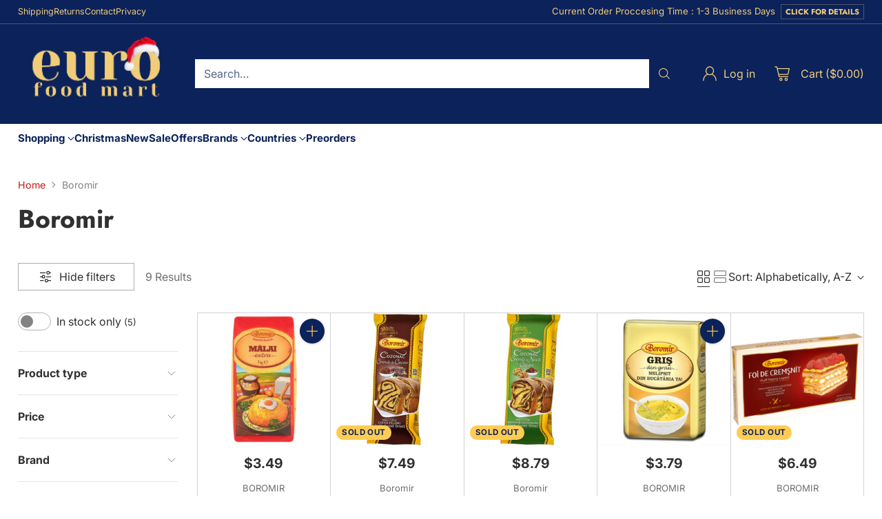

--- FILE ---
content_type: text/html; charset=utf-8
request_url: https://eurofoodmart.com/collections/vendors?q=Boromir
body_size: 66359
content:
<!doctype html>

<!--
  ___                 ___           ___           ___
       /  /\                     /__/\         /  /\         /  /\
      /  /:/_                    \  \:\       /  /:/        /  /::\
     /  /:/ /\  ___     ___       \  \:\     /  /:/        /  /:/\:\
    /  /:/ /:/ /__/\   /  /\  ___  \  \:\   /  /:/  ___   /  /:/  \:\
   /__/:/ /:/  \  \:\ /  /:/ /__/\  \__\:\ /__/:/  /  /\ /__/:/ \__\:\
   \  \:\/:/    \  \:\  /:/  \  \:\ /  /:/ \  \:\ /  /:/ \  \:\ /  /:/
    \  \::/      \  \:\/:/    \  \:\  /:/   \  \:\  /:/   \  \:\  /:/
     \  \:\       \  \::/      \  \:\/:/     \  \:\/:/     \  \:\/:/
      \  \:\       \__\/        \  \::/       \  \::/       \  \::/
       \__\/                     \__\/         \__\/         \__\/

  --------------------------------------------------------------------
  #  Cornerstone v1.0.2
  #  Documentation: https://cornerstone.help.fluorescent.co/
  #  Purchase: https://themes.shopify.com/themes/cornerstone/
  #  A product by Fluorescent: https://fluorescent.co/
  --------------------------------------------------------------------
-->

<html class="no-js" lang="en" style="--announcement-height: 1px;">
  <head>
	<!-- Added by AVADA SEO Suite -->
	









<script>
  const avadaLightJsExclude = ['cdn.nfcube.com', 'assets/ecom.js', 'variant-title-king', 'linked_options_variants', 'smile-loader.js', 'smart-product-filter-search', 'rivo-loyalty-referrals', 'avada-cookie-consent', 'consentmo-gdpr', 'quinn'];
  const avadaLightJsInclude = ['https://www.googletagmanager.com/', 'https://connect.facebook.net/', 'https://business-api.tiktok.com/', 'https://static.klaviyo.com/'];
  window.AVADA_SPEED_BLACKLIST = avadaLightJsInclude.map(item => new RegExp(item, 'i'));
  window.AVADA_SPEED_WHITELIST = avadaLightJsExclude.map(item => new RegExp(item, 'i'));
</script>

<script>
  const isSpeedUpEnable = !1741336261064 || Date.now() < 1741336261064;
  if (isSpeedUpEnable) {
    const avadaSpeedUp=0.5;
    if(isSpeedUpEnable) {
  function _0x55aa(_0x575858,_0x2fd0be){const _0x30a92f=_0x1cb5();return _0x55aa=function(_0x4e8b41,_0xcd1690){_0x4e8b41=_0x4e8b41-(0xb5e+0xd*0x147+-0x1b1a);let _0x1c09f7=_0x30a92f[_0x4e8b41];return _0x1c09f7;},_0x55aa(_0x575858,_0x2fd0be);}(function(_0x4ad4dc,_0x42545f){const _0x5c7741=_0x55aa,_0x323f4d=_0x4ad4dc();while(!![]){try{const _0x588ea5=parseInt(_0x5c7741(0x10c))/(0xb6f+-0x1853+0xce5)*(-parseInt(_0x5c7741(0x157))/(-0x2363*0x1+0x1dd4+0x591*0x1))+-parseInt(_0x5c7741(0x171))/(0x269b+-0xeb+-0xf*0x283)*(parseInt(_0x5c7741(0x116))/(0x2e1+0x1*0x17b3+-0x110*0x19))+-parseInt(_0x5c7741(0x147))/(-0x1489+-0x312*0x6+0x26fa*0x1)+-parseInt(_0x5c7741(0xfa))/(-0x744+0x1*0xb5d+-0x413)*(-parseInt(_0x5c7741(0x102))/(-0x1e87+0x9e*-0x16+0x2c22))+parseInt(_0x5c7741(0x136))/(0x1e2d+0x1498+-0x1a3*0x1f)+parseInt(_0x5c7741(0x16e))/(0x460+0x1d96+0x3*-0xb4f)*(-parseInt(_0x5c7741(0xe3))/(-0x9ca+-0x1*-0x93f+0x1*0x95))+parseInt(_0x5c7741(0xf8))/(-0x1f73*0x1+0x6*-0x510+0x3dde);if(_0x588ea5===_0x42545f)break;else _0x323f4d['push'](_0x323f4d['shift']());}catch(_0x5d6d7e){_0x323f4d['push'](_0x323f4d['shift']());}}}(_0x1cb5,-0x193549+0x5dc3*-0x31+-0x2f963*-0x13),(function(){const _0x5cb2b4=_0x55aa,_0x23f9e9={'yXGBq':function(_0x237aef,_0x385938){return _0x237aef!==_0x385938;},'XduVF':function(_0x21018d,_0x56ff60){return _0x21018d===_0x56ff60;},'RChnz':_0x5cb2b4(0xf4)+_0x5cb2b4(0xe9)+_0x5cb2b4(0x14a),'TAsuR':function(_0xe21eca,_0x33e114){return _0xe21eca%_0x33e114;},'EvLYw':function(_0x1326ad,_0x261d04){return _0x1326ad!==_0x261d04;},'nnhAQ':_0x5cb2b4(0x107),'swpMF':_0x5cb2b4(0x16d),'plMMu':_0x5cb2b4(0xe8)+_0x5cb2b4(0x135),'PqBPA':function(_0x2ba85c,_0x35b541){return _0x2ba85c<_0x35b541;},'NKPCA':_0x5cb2b4(0xfc),'TINqh':function(_0x4116e3,_0x3ffd02,_0x2c8722){return _0x4116e3(_0x3ffd02,_0x2c8722);},'BAueN':_0x5cb2b4(0x120),'NgloT':_0x5cb2b4(0x14c),'ThSSU':function(_0xeb212a,_0x4341c1){return _0xeb212a+_0x4341c1;},'lDDHN':function(_0x4a1a48,_0x45ebfb){return _0x4a1a48 instanceof _0x45ebfb;},'toAYB':function(_0xcf0fa9,_0xf5fa6a){return _0xcf0fa9 instanceof _0xf5fa6a;},'VMiyW':function(_0x5300e4,_0x44e0f4){return _0x5300e4(_0x44e0f4);},'iyhbw':_0x5cb2b4(0x119),'zuWfR':function(_0x19c3e4,_0x4ee6e8){return _0x19c3e4<_0x4ee6e8;},'vEmrv':function(_0xd798cf,_0x5ea2dd){return _0xd798cf!==_0x5ea2dd;},'yxERj':function(_0x24b03b,_0x5aa292){return _0x24b03b||_0x5aa292;},'MZpwM':_0x5cb2b4(0x110)+_0x5cb2b4(0x109)+'pt','IeUHK':function(_0x5a4c7e,_0x2edf70){return _0x5a4c7e-_0x2edf70;},'Idvge':function(_0x3b526e,_0x36b469){return _0x3b526e<_0x36b469;},'qRwfm':_0x5cb2b4(0x16b)+_0x5cb2b4(0xf1),'CvXDN':function(_0x4b4208,_0x1db216){return _0x4b4208<_0x1db216;},'acPIM':function(_0x7d44b7,_0x3020d2){return _0x7d44b7(_0x3020d2);},'MyLMO':function(_0x22d4b2,_0xe7a6a0){return _0x22d4b2<_0xe7a6a0;},'boDyh':function(_0x176992,_0x346381,_0xab7fc){return _0x176992(_0x346381,_0xab7fc);},'ZANXD':_0x5cb2b4(0x10f)+_0x5cb2b4(0x12a)+_0x5cb2b4(0x142),'CXwRZ':_0x5cb2b4(0x123)+_0x5cb2b4(0x15f),'AuMHM':_0x5cb2b4(0x161),'KUuFZ':_0x5cb2b4(0xe6),'MSwtw':_0x5cb2b4(0x13a),'ERvPB':_0x5cb2b4(0x134),'ycTDj':_0x5cb2b4(0x15b),'Tvhir':_0x5cb2b4(0x154)},_0x469be1=_0x23f9e9[_0x5cb2b4(0x153)],_0x36fe07={'blacklist':window[_0x5cb2b4(0x11f)+_0x5cb2b4(0x115)+'T'],'whitelist':window[_0x5cb2b4(0x11f)+_0x5cb2b4(0x13e)+'T']},_0x26516a={'blacklisted':[]},_0x34e4a6=(_0x2be2f5,_0x25b3b2)=>{const _0x80dd2=_0x5cb2b4;if(_0x2be2f5&&(!_0x25b3b2||_0x23f9e9[_0x80dd2(0x13b)](_0x25b3b2,_0x469be1))&&(!_0x36fe07[_0x80dd2(0x170)]||_0x36fe07[_0x80dd2(0x170)][_0x80dd2(0x151)](_0xa5c7cf=>_0xa5c7cf[_0x80dd2(0x12b)](_0x2be2f5)))&&(!_0x36fe07[_0x80dd2(0x165)]||_0x36fe07[_0x80dd2(0x165)][_0x80dd2(0x156)](_0x4e2570=>!_0x4e2570[_0x80dd2(0x12b)](_0x2be2f5)))&&_0x23f9e9[_0x80dd2(0xf7)](avadaSpeedUp,0x5*0x256+-0x1*0x66c+-0x542+0.5)&&_0x2be2f5[_0x80dd2(0x137)](_0x23f9e9[_0x80dd2(0xe7)])){const _0x413c89=_0x2be2f5[_0x80dd2(0x16c)];return _0x23f9e9[_0x80dd2(0xf7)](_0x23f9e9[_0x80dd2(0x11e)](_0x413c89,-0x1deb*-0x1+0xf13+-0x2cfc),0x1176+-0x78b*0x5+0x1441);}return _0x2be2f5&&(!_0x25b3b2||_0x23f9e9[_0x80dd2(0xed)](_0x25b3b2,_0x469be1))&&(!_0x36fe07[_0x80dd2(0x170)]||_0x36fe07[_0x80dd2(0x170)][_0x80dd2(0x151)](_0x3d689d=>_0x3d689d[_0x80dd2(0x12b)](_0x2be2f5)))&&(!_0x36fe07[_0x80dd2(0x165)]||_0x36fe07[_0x80dd2(0x165)][_0x80dd2(0x156)](_0x26a7b3=>!_0x26a7b3[_0x80dd2(0x12b)](_0x2be2f5)));},_0x11462f=function(_0x42927f){const _0x346823=_0x5cb2b4,_0x5426ae=_0x42927f[_0x346823(0x159)+'te'](_0x23f9e9[_0x346823(0x14e)]);return _0x36fe07[_0x346823(0x170)]&&_0x36fe07[_0x346823(0x170)][_0x346823(0x156)](_0x107b0d=>!_0x107b0d[_0x346823(0x12b)](_0x5426ae))||_0x36fe07[_0x346823(0x165)]&&_0x36fe07[_0x346823(0x165)][_0x346823(0x151)](_0x1e7160=>_0x1e7160[_0x346823(0x12b)](_0x5426ae));},_0x39299f=new MutationObserver(_0x45c995=>{const _0x21802a=_0x5cb2b4,_0x3bc801={'mafxh':function(_0x6f9c57,_0x229989){const _0x9d39b1=_0x55aa;return _0x23f9e9[_0x9d39b1(0xf7)](_0x6f9c57,_0x229989);},'SrchE':_0x23f9e9[_0x21802a(0xe2)],'pvjbV':_0x23f9e9[_0x21802a(0xf6)]};for(let _0x333494=-0x7d7+-0x893+0x106a;_0x23f9e9[_0x21802a(0x158)](_0x333494,_0x45c995[_0x21802a(0x16c)]);_0x333494++){const {addedNodes:_0x1b685b}=_0x45c995[_0x333494];for(let _0x2f087=0x1f03+0x84b+0x1*-0x274e;_0x23f9e9[_0x21802a(0x158)](_0x2f087,_0x1b685b[_0x21802a(0x16c)]);_0x2f087++){const _0x4e5bac=_0x1b685b[_0x2f087];if(_0x23f9e9[_0x21802a(0xf7)](_0x4e5bac[_0x21802a(0x121)],-0x1f3a+-0x1*0x1b93+-0x3*-0x139a)&&_0x23f9e9[_0x21802a(0xf7)](_0x4e5bac[_0x21802a(0x152)],_0x23f9e9[_0x21802a(0xe0)])){const _0x5d9a67=_0x4e5bac[_0x21802a(0x107)],_0x3fb522=_0x4e5bac[_0x21802a(0x16d)];if(_0x23f9e9[_0x21802a(0x103)](_0x34e4a6,_0x5d9a67,_0x3fb522)){_0x26516a[_0x21802a(0x160)+'d'][_0x21802a(0x128)]([_0x4e5bac,_0x4e5bac[_0x21802a(0x16d)]]),_0x4e5bac[_0x21802a(0x16d)]=_0x469be1;const _0x1e52da=function(_0x2c95ff){const _0x359b13=_0x21802a;if(_0x3bc801[_0x359b13(0x118)](_0x4e5bac[_0x359b13(0x159)+'te'](_0x3bc801[_0x359b13(0x166)]),_0x469be1))_0x2c95ff[_0x359b13(0x112)+_0x359b13(0x150)]();_0x4e5bac[_0x359b13(0xec)+_0x359b13(0x130)](_0x3bc801[_0x359b13(0xe4)],_0x1e52da);};_0x4e5bac[_0x21802a(0x12d)+_0x21802a(0x163)](_0x23f9e9[_0x21802a(0xf6)],_0x1e52da),_0x4e5bac[_0x21802a(0x12c)+_0x21802a(0x131)]&&_0x4e5bac[_0x21802a(0x12c)+_0x21802a(0x131)][_0x21802a(0x11a)+'d'](_0x4e5bac);}}}}});_0x39299f[_0x5cb2b4(0x105)](document[_0x5cb2b4(0x10b)+_0x5cb2b4(0x16a)],{'childList':!![],'subtree':!![]});const _0x2910a9=/[|\\{}()\[\]^$+*?.]/g,_0xa9f173=function(..._0x1baa33){const _0x3053cc=_0x5cb2b4,_0x2e6f61={'mMWha':function(_0x158c76,_0x5c404b){const _0x25a05c=_0x55aa;return _0x23f9e9[_0x25a05c(0xf7)](_0x158c76,_0x5c404b);},'BXirI':_0x23f9e9[_0x3053cc(0x141)],'COGok':function(_0x421bf7,_0x55453a){const _0x4fd417=_0x3053cc;return _0x23f9e9[_0x4fd417(0x167)](_0x421bf7,_0x55453a);},'XLSAp':function(_0x193984,_0x35c446){const _0x5bbecf=_0x3053cc;return _0x23f9e9[_0x5bbecf(0xed)](_0x193984,_0x35c446);},'EygRw':function(_0xfbb69c,_0x21b15d){const _0xe5c840=_0x3053cc;return _0x23f9e9[_0xe5c840(0x104)](_0xfbb69c,_0x21b15d);},'xZuNx':_0x23f9e9[_0x3053cc(0x139)],'SBUaW':function(_0x5739bf,_0x2c2fab){const _0x42cbb1=_0x3053cc;return _0x23f9e9[_0x42cbb1(0x172)](_0x5739bf,_0x2c2fab);},'EAoTR':function(_0x123b29,_0x5b29bf){const _0x2828d2=_0x3053cc;return _0x23f9e9[_0x2828d2(0x11d)](_0x123b29,_0x5b29bf);},'cdYdq':_0x23f9e9[_0x3053cc(0x14e)],'WzJcf':_0x23f9e9[_0x3053cc(0xe2)],'nytPK':function(_0x53f733,_0x4ad021){const _0x4f0333=_0x3053cc;return _0x23f9e9[_0x4f0333(0x148)](_0x53f733,_0x4ad021);},'oUrHG':_0x23f9e9[_0x3053cc(0x14d)],'dnxjX':function(_0xed6b5f,_0x573f55){const _0x57aa03=_0x3053cc;return _0x23f9e9[_0x57aa03(0x15a)](_0xed6b5f,_0x573f55);}};_0x23f9e9[_0x3053cc(0x15d)](_0x1baa33[_0x3053cc(0x16c)],-0x1a3*-0x9+-0xf9*0xb+-0x407*0x1)?(_0x36fe07[_0x3053cc(0x170)]=[],_0x36fe07[_0x3053cc(0x165)]=[]):(_0x36fe07[_0x3053cc(0x170)]&&(_0x36fe07[_0x3053cc(0x170)]=_0x36fe07[_0x3053cc(0x170)][_0x3053cc(0x106)](_0xa8e001=>_0x1baa33[_0x3053cc(0x156)](_0x4a8a28=>{const _0x2e425b=_0x3053cc;if(_0x2e6f61[_0x2e425b(0x111)](typeof _0x4a8a28,_0x2e6f61[_0x2e425b(0x155)]))return!_0xa8e001[_0x2e425b(0x12b)](_0x4a8a28);else{if(_0x2e6f61[_0x2e425b(0xeb)](_0x4a8a28,RegExp))return _0x2e6f61[_0x2e425b(0x145)](_0xa8e001[_0x2e425b(0xdf)](),_0x4a8a28[_0x2e425b(0xdf)]());}}))),_0x36fe07[_0x3053cc(0x165)]&&(_0x36fe07[_0x3053cc(0x165)]=[..._0x36fe07[_0x3053cc(0x165)],..._0x1baa33[_0x3053cc(0xff)](_0x4e4c02=>{const _0x7c755c=_0x3053cc;if(_0x23f9e9[_0x7c755c(0xf7)](typeof _0x4e4c02,_0x23f9e9[_0x7c755c(0x141)])){const _0x932437=_0x4e4c02[_0x7c755c(0xea)](_0x2910a9,_0x23f9e9[_0x7c755c(0x16f)]),_0x34e686=_0x23f9e9[_0x7c755c(0xf0)](_0x23f9e9[_0x7c755c(0xf0)]('.*',_0x932437),'.*');if(_0x36fe07[_0x7c755c(0x165)][_0x7c755c(0x156)](_0x21ef9a=>_0x21ef9a[_0x7c755c(0xdf)]()!==_0x34e686[_0x7c755c(0xdf)]()))return new RegExp(_0x34e686);}else{if(_0x23f9e9[_0x7c755c(0x117)](_0x4e4c02,RegExp)){if(_0x36fe07[_0x7c755c(0x165)][_0x7c755c(0x156)](_0x5a3f09=>_0x5a3f09[_0x7c755c(0xdf)]()!==_0x4e4c02[_0x7c755c(0xdf)]()))return _0x4e4c02;}}return null;})[_0x3053cc(0x106)](Boolean)]));const _0x3eeb55=document[_0x3053cc(0x11b)+_0x3053cc(0x10e)](_0x23f9e9[_0x3053cc(0xf0)](_0x23f9e9[_0x3053cc(0xf0)](_0x23f9e9[_0x3053cc(0x122)],_0x469be1),'"]'));for(let _0xf831f7=-0x21aa+-0x1793+0x393d*0x1;_0x23f9e9[_0x3053cc(0x14b)](_0xf831f7,_0x3eeb55[_0x3053cc(0x16c)]);_0xf831f7++){const _0x5868cb=_0x3eeb55[_0xf831f7];_0x23f9e9[_0x3053cc(0x132)](_0x11462f,_0x5868cb)&&(_0x26516a[_0x3053cc(0x160)+'d'][_0x3053cc(0x128)]([_0x5868cb,_0x23f9e9[_0x3053cc(0x14d)]]),_0x5868cb[_0x3053cc(0x12c)+_0x3053cc(0x131)][_0x3053cc(0x11a)+'d'](_0x5868cb));}let _0xdf8cd0=-0x17da+0x2461+-0xc87*0x1;[..._0x26516a[_0x3053cc(0x160)+'d']][_0x3053cc(0x10d)](([_0x226aeb,_0x33eaa7],_0xe33bca)=>{const _0x2aa7bf=_0x3053cc;if(_0x2e6f61[_0x2aa7bf(0x143)](_0x11462f,_0x226aeb)){const _0x41da0d=document[_0x2aa7bf(0x11c)+_0x2aa7bf(0x131)](_0x2e6f61[_0x2aa7bf(0x127)]);for(let _0x6784c7=0xd7b+-0xaa5+-0x2d6;_0x2e6f61[_0x2aa7bf(0x164)](_0x6784c7,_0x226aeb[_0x2aa7bf(0xe5)][_0x2aa7bf(0x16c)]);_0x6784c7++){const _0x4ca758=_0x226aeb[_0x2aa7bf(0xe5)][_0x6784c7];_0x2e6f61[_0x2aa7bf(0x12f)](_0x4ca758[_0x2aa7bf(0x133)],_0x2e6f61[_0x2aa7bf(0x13f)])&&_0x2e6f61[_0x2aa7bf(0x145)](_0x4ca758[_0x2aa7bf(0x133)],_0x2e6f61[_0x2aa7bf(0x100)])&&_0x41da0d[_0x2aa7bf(0xe1)+'te'](_0x4ca758[_0x2aa7bf(0x133)],_0x226aeb[_0x2aa7bf(0xe5)][_0x6784c7][_0x2aa7bf(0x12e)]);}_0x41da0d[_0x2aa7bf(0xe1)+'te'](_0x2e6f61[_0x2aa7bf(0x13f)],_0x226aeb[_0x2aa7bf(0x107)]),_0x41da0d[_0x2aa7bf(0xe1)+'te'](_0x2e6f61[_0x2aa7bf(0x100)],_0x2e6f61[_0x2aa7bf(0x101)](_0x33eaa7,_0x2e6f61[_0x2aa7bf(0x126)])),document[_0x2aa7bf(0x113)][_0x2aa7bf(0x146)+'d'](_0x41da0d),_0x26516a[_0x2aa7bf(0x160)+'d'][_0x2aa7bf(0x162)](_0x2e6f61[_0x2aa7bf(0x13d)](_0xe33bca,_0xdf8cd0),-0x105d*0x2+0x1*-0xeaa+0x2f65),_0xdf8cd0++;}}),_0x36fe07[_0x3053cc(0x170)]&&_0x23f9e9[_0x3053cc(0xf3)](_0x36fe07[_0x3053cc(0x170)][_0x3053cc(0x16c)],0x10f2+-0x1a42+0x951)&&_0x39299f[_0x3053cc(0x15c)]();},_0x4c2397=document[_0x5cb2b4(0x11c)+_0x5cb2b4(0x131)],_0x573f89={'src':Object[_0x5cb2b4(0x14f)+_0x5cb2b4(0xfd)+_0x5cb2b4(0x144)](HTMLScriptElement[_0x5cb2b4(0xf9)],_0x23f9e9[_0x5cb2b4(0x14e)]),'type':Object[_0x5cb2b4(0x14f)+_0x5cb2b4(0xfd)+_0x5cb2b4(0x144)](HTMLScriptElement[_0x5cb2b4(0xf9)],_0x23f9e9[_0x5cb2b4(0xe2)])};document[_0x5cb2b4(0x11c)+_0x5cb2b4(0x131)]=function(..._0x4db605){const _0x1480b5=_0x5cb2b4,_0x3a6982={'KNNxG':function(_0x32fa39,_0x2a57e4,_0x3cc08f){const _0x5ead12=_0x55aa;return _0x23f9e9[_0x5ead12(0x169)](_0x32fa39,_0x2a57e4,_0x3cc08f);}};if(_0x23f9e9[_0x1480b5(0x13b)](_0x4db605[-0x4*-0x376+0x4*0x2f+-0xe94][_0x1480b5(0x140)+'e'](),_0x23f9e9[_0x1480b5(0x139)]))return _0x4c2397[_0x1480b5(0x114)](document)(..._0x4db605);const _0x2f091d=_0x4c2397[_0x1480b5(0x114)](document)(..._0x4db605);try{Object[_0x1480b5(0xf2)+_0x1480b5(0x149)](_0x2f091d,{'src':{..._0x573f89[_0x1480b5(0x107)],'set'(_0x3ae2bc){const _0x5d6fdc=_0x1480b5;_0x3a6982[_0x5d6fdc(0x129)](_0x34e4a6,_0x3ae2bc,_0x2f091d[_0x5d6fdc(0x16d)])&&_0x573f89[_0x5d6fdc(0x16d)][_0x5d6fdc(0x10a)][_0x5d6fdc(0x125)](this,_0x469be1),_0x573f89[_0x5d6fdc(0x107)][_0x5d6fdc(0x10a)][_0x5d6fdc(0x125)](this,_0x3ae2bc);}},'type':{..._0x573f89[_0x1480b5(0x16d)],'get'(){const _0x436e9e=_0x1480b5,_0x4b63b9=_0x573f89[_0x436e9e(0x16d)][_0x436e9e(0xfb)][_0x436e9e(0x125)](this);if(_0x23f9e9[_0x436e9e(0xf7)](_0x4b63b9,_0x469be1)||_0x23f9e9[_0x436e9e(0x103)](_0x34e4a6,this[_0x436e9e(0x107)],_0x4b63b9))return null;return _0x4b63b9;},'set'(_0x174ea3){const _0x1dff57=_0x1480b5,_0xa2fd13=_0x23f9e9[_0x1dff57(0x103)](_0x34e4a6,_0x2f091d[_0x1dff57(0x107)],_0x2f091d[_0x1dff57(0x16d)])?_0x469be1:_0x174ea3;_0x573f89[_0x1dff57(0x16d)][_0x1dff57(0x10a)][_0x1dff57(0x125)](this,_0xa2fd13);}}}),_0x2f091d[_0x1480b5(0xe1)+'te']=function(_0x5b0870,_0x8c60d5){const _0xab22d4=_0x1480b5;if(_0x23f9e9[_0xab22d4(0xf7)](_0x5b0870,_0x23f9e9[_0xab22d4(0xe2)])||_0x23f9e9[_0xab22d4(0xf7)](_0x5b0870,_0x23f9e9[_0xab22d4(0x14e)]))_0x2f091d[_0x5b0870]=_0x8c60d5;else HTMLScriptElement[_0xab22d4(0xf9)][_0xab22d4(0xe1)+'te'][_0xab22d4(0x125)](_0x2f091d,_0x5b0870,_0x8c60d5);};}catch(_0x5a9461){console[_0x1480b5(0x168)](_0x23f9e9[_0x1480b5(0xef)],_0x5a9461);}return _0x2f091d;};const _0x5883c5=[_0x23f9e9[_0x5cb2b4(0xfe)],_0x23f9e9[_0x5cb2b4(0x13c)],_0x23f9e9[_0x5cb2b4(0xf5)],_0x23f9e9[_0x5cb2b4(0x15e)],_0x23f9e9[_0x5cb2b4(0x138)],_0x23f9e9[_0x5cb2b4(0x124)]],_0x4ab8d2=_0x5883c5[_0x5cb2b4(0xff)](_0x439d08=>{return{'type':_0x439d08,'listener':()=>_0xa9f173(),'options':{'passive':!![]}};});_0x4ab8d2[_0x5cb2b4(0x10d)](_0x4d3535=>{const _0x3882ab=_0x5cb2b4;document[_0x3882ab(0x12d)+_0x3882ab(0x163)](_0x4d3535[_0x3882ab(0x16d)],_0x4d3535[_0x3882ab(0xee)],_0x4d3535[_0x3882ab(0x108)]);});}()));function _0x1cb5(){const _0x15f8e0=['ault','some','tagName','CXwRZ','wheel','BXirI','every','6lYvYYX','PqBPA','getAttribu','IeUHK','touchstart','disconnect','Idvge','ERvPB','/blocked','blackliste','keydown','splice','stener','SBUaW','whitelist','SrchE','toAYB','warn','boDyh','ement','script[typ','length','type','346347wGqEBH','NgloT','blacklist','33OVoYHk','zuWfR','toString','NKPCA','setAttribu','swpMF','230EEqEiq','pvjbV','attributes','mousemove','RChnz','beforescri','y.com/exte','replace','COGok','removeEven','EvLYw','listener','ZANXD','ThSSU','e="','defineProp','MyLMO','cdn.shopif','MSwtw','plMMu','XduVF','22621984JRJQxz','prototype','8818116NVbcZr','get','SCRIPT','ertyDescri','AuMHM','map','WzJcf','nytPK','7kiZatp','TINqh','VMiyW','observe','filter','src','options','n/javascri','set','documentEl','478083wuqgQV','forEach','torAll','Avada cann','applicatio','mMWha','preventDef','head','bind','D_BLACKLIS','75496skzGVx','lDDHN','mafxh','script','removeChil','querySelec','createElem','vEmrv','TAsuR','AVADA_SPEE','string','nodeType','qRwfm','javascript','Tvhir','call','oUrHG','xZuNx','push','KNNxG','ot lazy lo','test','parentElem','addEventLi','value','EAoTR','tListener','ent','acPIM','name','touchmove','ptexecute','6968312SmqlIb','includes','ycTDj','iyhbw','touchend','yXGBq','KUuFZ','dnxjX','D_WHITELIS','cdYdq','toLowerCas','BAueN','ad script','EygRw','ptor','XLSAp','appendChil','4975500NoPAFA','yxERj','erties','nsions','CvXDN','\$&','MZpwM','nnhAQ','getOwnProp'];_0x1cb5=function(){return _0x15f8e0;};return _0x1cb5();}
}
    class LightJsLoader{constructor(e){this.jQs=[],this.listener=this.handleListener.bind(this,e),this.scripts=["default","defer","async"].reduce(((e,t)=>({...e,[t]:[]})),{});const t=this;e.forEach((e=>window.addEventListener(e,t.listener,{passive:!0})))}handleListener(e){const t=this;return e.forEach((e=>window.removeEventListener(e,t.listener))),"complete"===document.readyState?this.handleDOM():document.addEventListener("readystatechange",(e=>{if("complete"===e.target.readyState)return setTimeout(t.handleDOM.bind(t),1)}))}async handleDOM(){this.suspendEvent(),this.suspendJQuery(),this.findScripts(),this.preloadScripts();for(const e of Object.keys(this.scripts))await this.replaceScripts(this.scripts[e]);for(const e of["DOMContentLoaded","readystatechange"])await this.requestRepaint(),document.dispatchEvent(new Event("lightJS-"+e));document.lightJSonreadystatechange&&document.lightJSonreadystatechange();for(const e of["DOMContentLoaded","load"])await this.requestRepaint(),window.dispatchEvent(new Event("lightJS-"+e));await this.requestRepaint(),window.lightJSonload&&window.lightJSonload(),await this.requestRepaint(),this.jQs.forEach((e=>e(window).trigger("lightJS-jquery-load"))),window.dispatchEvent(new Event("lightJS-pageshow")),await this.requestRepaint(),window.lightJSonpageshow&&window.lightJSonpageshow()}async requestRepaint(){return new Promise((e=>requestAnimationFrame(e)))}findScripts(){document.querySelectorAll("script[type=lightJs]").forEach((e=>{e.hasAttribute("src")?e.hasAttribute("async")&&e.async?this.scripts.async.push(e):e.hasAttribute("defer")&&e.defer?this.scripts.defer.push(e):this.scripts.default.push(e):this.scripts.default.push(e)}))}preloadScripts(){const e=this,t=Object.keys(this.scripts).reduce(((t,n)=>[...t,...e.scripts[n]]),[]),n=document.createDocumentFragment();t.forEach((e=>{const t=e.getAttribute("src");if(!t)return;const s=document.createElement("link");s.href=t,s.rel="preload",s.as="script",n.appendChild(s)})),document.head.appendChild(n)}async replaceScripts(e){let t;for(;t=e.shift();)await this.requestRepaint(),new Promise((e=>{const n=document.createElement("script");[...t.attributes].forEach((e=>{"type"!==e.nodeName&&n.setAttribute(e.nodeName,e.nodeValue)})),t.hasAttribute("src")?(n.addEventListener("load",e),n.addEventListener("error",e)):(n.text=t.text,e()),t.parentNode.replaceChild(n,t)}))}suspendEvent(){const e={};[{obj:document,name:"DOMContentLoaded"},{obj:window,name:"DOMContentLoaded"},{obj:window,name:"load"},{obj:window,name:"pageshow"},{obj:document,name:"readystatechange"}].map((t=>function(t,n){function s(n){return e[t].list.indexOf(n)>=0?"lightJS-"+n:n}e[t]||(e[t]={list:[n],add:t.addEventListener,remove:t.removeEventListener},t.addEventListener=(...n)=>{n[0]=s(n[0]),e[t].add.apply(t,n)},t.removeEventListener=(...n)=>{n[0]=s(n[0]),e[t].remove.apply(t,n)})}(t.obj,t.name))),[{obj:document,name:"onreadystatechange"},{obj:window,name:"onpageshow"}].map((e=>function(e,t){let n=e[t];Object.defineProperty(e,t,{get:()=>n||function(){},set:s=>{e["lightJS"+t]=n=s}})}(e.obj,e.name)))}suspendJQuery(){const e=this;let t=window.jQuery;Object.defineProperty(window,"jQuery",{get:()=>t,set(n){if(!n||!n.fn||!e.jQs.includes(n))return void(t=n);n.fn.ready=n.fn.init.prototype.ready=e=>{e.bind(document)(n)};const s=n.fn.on;n.fn.on=n.fn.init.prototype.on=function(...e){if(window!==this[0])return s.apply(this,e),this;const t=e=>e.split(" ").map((e=>"load"===e||0===e.indexOf("load.")?"lightJS-jquery-load":e)).join(" ");return"string"==typeof e[0]||e[0]instanceof String?(e[0]=t(e[0]),s.apply(this,e),this):("object"==typeof e[0]&&Object.keys(e[0]).forEach((n=>{delete Object.assign(e[0],{[t(n)]:e[0][n]})[n]})),s.apply(this,e),this)},e.jQs.push(n),t=n}})}}
new LightJsLoader(["keydown","mousemove","touchend","touchmove","touchstart","wheel"]);
  }
</script>



<!-- Added by AVADA SEO Suite: Collection Structured Data -->
<script type="application/ld+json"></script>
<!-- /Added by AVADA SEO Suite --><!-- Added by AVADA SEO Suite: Breadcrumb Structured Data  -->
<script type="application/ld+json">{
  "@context": "https://schema.org",
  "@type": "BreadcrumbList",
  "itemListElement": [{
    "@type": "ListItem",
    "position": 1,
    "name": "Home",
    "item": "https://eurofoodmart.com"
  }, {
    "@type": "ListItem",
    "position": 2,
    "name": "Boromir",
    "item": "https://eurofoodmart.com/collections/vendors?q=Boromir"
  }]
}
</script>
<!-- Added by AVADA SEO Suite -->





	<!-- /Added by AVADA SEO Suite -->
    
    <meta charset="UTF-8">
    <meta http-equiv="X-UA-Compatible" content="IE=edge,chrome=1">
    <meta name="viewport" content="width=device-width,initial-scale=1">
    <link rel="canonical" href="https://eurofoodmart.com/collections/vendors?q=boromir">
    <link rel="preconnect" href="https://cdn.shopify.com" crossorigin><link rel="shortcut icon" href="//eurofoodmart.com/cdn/shop/files/FAVICON3.png?crop=center&height=32&v=1697453237&width=32" type="image/png"><title>Boromir
&ndash; Euro Food Mart</title><meta name="description" content="Buy Boromir at Euro Food Mart. Check Price and Buy Online. ✓ Fast Shipping ✓ Secure Shopping ✓ Pleasant Experience.">





  
  




<meta name="description" content="Euro Food Mart">
<meta property="og:url" content="https://eurofoodmart.com/collections/vendors?q=boromir">
<meta property="og:site_name" content="Euro Food Mart">
<meta property="og:type" content="website">
<meta property="og:title" content="Boromir">
<meta property="og:description" content="Euro Food Mart">
<meta property="og:image" content="http://eurofoodmart.com/cdn/shop/files/logo_efm_1200x628_pad_fff.png?v=1697191226">
<meta property="og:image:secure_url" content="https://eurofoodmart.com/cdn/shop/files/logo_efm_1200x628_pad_fff.png?v=1697191226">



<meta name="twitter:title" content="Boromir">
<meta name="twitter:description" content="Euro Food Mart">
<meta name="twitter:card" content="summary_large_image">
<meta name="twitter:image" content="https://eurofoodmart.com/cdn/shop/files/logo_efm_1200x628_pad_fff.png?v=1697191226">
<meta name="twitter:image:width" content="480">
<meta name="twitter:image:height" content="480">


    <script>
  console.log('Cornerstone v1.0.2 by Fluorescent');

  document.documentElement.className = document.documentElement.className.replace('no-js', '');

  if (window.matchMedia(`(prefers-reduced-motion: reduce)`) === true || window.matchMedia(`(prefers-reduced-motion: reduce)`).matches === true) {
    document.documentElement.classList.add('prefers-reduced-motion');
  } else {
    document.documentElement.classList.add('do-anim');
  }

  window.theme = {
    version: 'v1.0.2',
    themeName: 'Cornerstone',
    moneyFormat: "${{amount}}",
    coreData: {
      n: "Cornerstone",
      v: "v1.0.2",
    },
    strings: {
      name: "Euro Food Mart",
      accessibility: {
        play_video: "Play",
        pause_video: "Pause",
        range_lower: "Lower",
        range_upper: "Upper",
        carousel_select:  "Move carousel to slide {{ number }}"
      },
      product: {
        no_shipping_rates: "Shipping rate unavailable",
        country_placeholder: "Country\/Region",
        review: "Write a review"
      },
      products: {
        product: {
          unavailable: "Unavailable",
          unitPrice: "Unit price",
          unitPriceSeparator: "per",
          sku: "SKU"
        }
      },
      cart: {
        editCartNote: "Edit order notes",
        addCartNote: "Add order notes",
        quantityError: "You have the maximum number of this product in your cart"
      },
      pagination: {
        viewing: "You\u0026#39;re viewing {{ of }} of {{ total }}",
        products: "products",
        results: "results"
      }
    },
    routes: {
      root: "/",
      cart: {
        base: "/cart",
        add: "/cart/add",
        change: "/cart/change",
        update: "/cart/update",
        clear: "/cart/clear",
        // Manual routes until Shopify adds support
        shipping: "/cart/shipping_rates"
      },
      // Manual routes until Shopify adds support
      products: "/products",
      productRecommendations: "/recommendations/products",
      predictive_search_url: '/search/suggest',
      search_url: '/search'
    },
    icons: {
      chevron: "\u003cspan class=\"icon icon-chevron \" style=\"\"\u003e\n  \u003csvg viewBox=\"0 0 24 24\" fill=\"none\" xmlns=\"http:\/\/www.w3.org\/2000\/svg\"\u003e\u003cpath d=\"M1.875 7.438 12 17.563 22.125 7.438\" stroke=\"currentColor\" stroke-width=\"2\"\/\u003e\u003c\/svg\u003e\n\u003c\/span\u003e\n\n",
      close: "\u003cspan class=\"icon icon-close \" style=\"\"\u003e\n  \u003csvg viewBox=\"0 0 24 24\" fill=\"none\" xmlns=\"http:\/\/www.w3.org\/2000\/svg\"\u003e\u003cpath d=\"M2.66 1.34 2 .68.68 2l.66.66 1.32-1.32zm18.68 21.32.66.66L23.32 22l-.66-.66-1.32 1.32zm1.32-20 .66-.66L22 .68l-.66.66 1.32 1.32zM1.34 21.34.68 22 2 23.32l.66-.66-1.32-1.32zm0-18.68 10 10 1.32-1.32-10-10-1.32 1.32zm11.32 10 10-10-1.32-1.32-10 10 1.32 1.32zm-1.32-1.32-10 10 1.32 1.32 10-10-1.32-1.32zm0 1.32 10 10 1.32-1.32-10-10-1.32 1.32z\" fill=\"currentColor\"\/\u003e\u003c\/svg\u003e\n\u003c\/span\u003e\n\n",
      zoom: "\u003cspan class=\"icon icon-zoom \" style=\"\"\u003e\n  \u003csvg viewBox=\"0 0 24 24\" fill=\"none\" xmlns=\"http:\/\/www.w3.org\/2000\/svg\"\u003e\u003cpath d=\"M10.3,19.71c5.21,0,9.44-4.23,9.44-9.44S15.51,.83,10.3,.83,.86,5.05,.86,10.27s4.23,9.44,9.44,9.44Z\" fill=\"none\" stroke=\"currentColor\" stroke-linecap=\"round\" stroke-miterlimit=\"10\" stroke-width=\"1.63\"\/\u003e\n          \u003cpath d=\"M5.05,10.27H15.54\" fill=\"none\" stroke=\"currentColor\" stroke-miterlimit=\"10\" stroke-width=\"1.63\"\/\u003e\n          \u003cpath class=\"cross-up\" d=\"M10.3,5.02V15.51\" fill=\"none\" stroke=\"currentColor\" stroke-miterlimit=\"10\" stroke-width=\"1.63\"\/\u003e\n          \u003cpath d=\"M16.92,16.9l6.49,6.49\" fill=\"none\" stroke=\"currentColor\" stroke-miterlimit=\"10\" stroke-width=\"1.63\"\/\u003e\u003c\/svg\u003e\n\u003c\/span\u003e\n\n  \u003cspan class=\"zoom-icon__text zoom-in fs-body-75\"\u003eZoom in\u003c\/span\u003e\n  \u003cspan class=\"zoom-icon__text zoom-out fs-body-75\"\u003eZoom out\u003c\/span\u003e"
    }
  }

  
</script>

    <style>
  @font-face {
  font-family: Jost;
  font-weight: 400;
  font-style: normal;
  font-display: swap;
  src: url("//eurofoodmart.com/cdn/fonts/jost/jost_n4.d47a1b6347ce4a4c9f437608011273009d91f2b7.woff2") format("woff2"),
       url("//eurofoodmart.com/cdn/fonts/jost/jost_n4.791c46290e672b3f85c3d1c651ef2efa3819eadd.woff") format("woff");
}

  @font-face {
  font-family: Jost;
  font-weight: 700;
  font-style: normal;
  font-display: swap;
  src: url("//eurofoodmart.com/cdn/fonts/jost/jost_n7.921dc18c13fa0b0c94c5e2517ffe06139c3615a3.woff2") format("woff2"),
       url("//eurofoodmart.com/cdn/fonts/jost/jost_n7.cbfc16c98c1e195f46c536e775e4e959c5f2f22b.woff") format("woff");
}

  
  @font-face {
  font-family: Jost;
  font-weight: 400;
  font-style: normal;
  font-display: swap;
  src: url("//eurofoodmart.com/cdn/fonts/jost/jost_n4.d47a1b6347ce4a4c9f437608011273009d91f2b7.woff2") format("woff2"),
       url("//eurofoodmart.com/cdn/fonts/jost/jost_n4.791c46290e672b3f85c3d1c651ef2efa3819eadd.woff") format("woff");
}

  @font-face {
  font-family: Inter;
  font-weight: 400;
  font-style: normal;
  font-display: swap;
  src: url("//eurofoodmart.com/cdn/fonts/inter/inter_n4.b2a3f24c19b4de56e8871f609e73ca7f6d2e2bb9.woff2") format("woff2"),
       url("//eurofoodmart.com/cdn/fonts/inter/inter_n4.af8052d517e0c9ffac7b814872cecc27ae1fa132.woff") format("woff");
}

  @font-face {
  font-family: Inter;
  font-weight: 700;
  font-style: normal;
  font-display: swap;
  src: url("//eurofoodmart.com/cdn/fonts/inter/inter_n7.02711e6b374660cfc7915d1afc1c204e633421e4.woff2") format("woff2"),
       url("//eurofoodmart.com/cdn/fonts/inter/inter_n7.6dab87426f6b8813070abd79972ceaf2f8d3b012.woff") format("woff");
}

  @font-face {
  font-family: Inter;
  font-weight: 400;
  font-style: italic;
  font-display: swap;
  src: url("//eurofoodmart.com/cdn/fonts/inter/inter_i4.feae1981dda792ab80d117249d9c7e0f1017e5b3.woff2") format("woff2"),
       url("//eurofoodmart.com/cdn/fonts/inter/inter_i4.62773b7113d5e5f02c71486623cf828884c85c6e.woff") format("woff");
}

  @font-face {
  font-family: Inter;
  font-weight: 700;
  font-style: italic;
  font-display: swap;
  src: url("//eurofoodmart.com/cdn/fonts/inter/inter_i7.b377bcd4cc0f160622a22d638ae7e2cd9b86ea4c.woff2") format("woff2"),
       url("//eurofoodmart.com/cdn/fonts/inter/inter_i7.7c69a6a34e3bb44fcf6f975857e13b9a9b25beb4.woff") format("woff");
}


  :root {
    
    

    
    --color-text: #303030;

  --color-text-alpha-90: rgba(48, 48, 48, 0.9);
  --color-text-alpha-80: rgba(48, 48, 48, 0.8);
  --color-text-alpha-70: rgba(48, 48, 48, 0.7);
  --color-text-alpha-60: rgba(48, 48, 48, 0.6);
  --color-text-alpha-50: rgba(48, 48, 48, 0.5);
  --color-text-alpha-40: rgba(48, 48, 48, 0.4);
  --color-text-alpha-30: rgba(48, 48, 48, 0.3);
  --color-text-alpha-25: rgba(48, 48, 48, 0.25);
  --color-text-alpha-20: rgba(48, 48, 48, 0.2);
  --color-text-alpha-10: rgba(48, 48, 48, 0.1);
  --color-text-alpha-05: rgba(48, 48, 48, 0.05);
--color-text-link: #c31818;
    --color-text-error: #D02F2E; 
    --color-text-success: #478947; 
    --color-background-success: rgba(71, 137, 71, 0.1); 
    --color-white: #FFFFFF;
    --color-black: #000000;

    --color-background: #ffffff;
    --color-background-alpha-80: rgba(255, 255, 255, 0.8);
    
    --color-background-semi-transparent-80: rgba(255, 255, 255, 0.8);
    --color-background-semi-transparent-90: rgba(255, 255, 255, 0.9);

    --color-background-transparent: rgba(255, 255, 255, 0);
    --color-border: #d2d2d2;
    --color-border-meta: rgba(210, 210, 210, 0.6);
    --color-overlay: rgba(0, 0, 0, 0.8);

    --color-accent: #2697d8;
    --color-accent-contrasting: #f8fde4;

    --color-background-meta: #f7f7f7;
    --color-background-meta-alpha: rgba(247, 247, 247, 0.6);
    --color-background-darker-meta: #eaeaea;
    --color-background-darker-meta-alpha: rgba(234, 234, 234, 0.6);
    --color-background-placeholder: #eaeaea;
    --color-background-placeholder-lighter: #f2f2f2;
    --color-foreground-placeholder: rgba(48, 48, 48, 0.4);

    
    --color-button-primary-text: #f1cd7a;
    --color-button-primary-background: #0c225a;
    --color-button-primary-background-alpha: rgba(12, 34, 90, 0.6);
    --color-button-primary-background-hover: #102e7a;

    
    --color-button-secondary-text: #f1cd7a;
    --color-button-secondary-background: #0c225a;
    --color-button-secondary-background-alpha: rgba(12, 34, 90, 0.6);
    --color-button-secondary-background-hover: #102e7a;
    --color-border-button-secondary: #0c225a;

    
    --color-button-tertiary-text: var(--color-text);
    --color-button-tertiary-text-disabled: var(--color-text-alpha-50);
    --color-button-tertiary-background: var(--color-background);
    --color-border-button-tertiary: var(--color-text-alpha-40);
    --color-border-button-tertiary-hover: var(--color-text-alpha-80);
    --color-border-button-tertiary-disabled: var(--color-text-alpha-20);

    
    --color-background-button-fab: #0c225a;
    --color-foreground-button-fab: #ffcc53;
    --color-foreground-button-fab-alpha-05: rgba(255, 204, 83, 0.05);

    
    --divider-height: 1px;
    --divider-margin-top: 20px;
    --divider-margin-bottom: 20px;

    
    --color-border-input: rgba(68, 68, 68, 0.4);
    --color-text-input: #444444;
    --color-text-input-alpha-3: rgba(68, 68, 68, 0.03);
    --color-text-input-alpha-5: rgba(68, 68, 68, 0.05);
    --color-text-input-alpha-10: rgba(68, 68, 68, 0.1);
    --color-background-input: #ffffff;

    
      --color-border-input-popups-drawers: rgba(68, 68, 68, 0.4);
      --color-text-input-popups-drawers: #444444;
      --color-text-input-popups-drawers-alpha-5: rgba(68, 68, 68, 0.05);
      --color-text-input-popups-drawers-alpha-10: rgba(68, 68, 68, 0.1);
      --color-background-input-popups-drawers: #ffffff;
    

    
    --payment-terms-background-color: #f7f7f7;


    
    --color-background-sale-badge: #da0000;
    --color-text-sale-badge: #ffffff;
    --color-border-sale-badge: #da0000;
    --color-background-sold-badge: #ffcc53;
    --color-text-sold-badge: #0c225a;
    --color-border-sold-badge: #ffcc53;
    --color-background-new-badge: #2697d8;
    --color-text-new-badge: #ffffff;
    --color-border-new-badge: #2697d8;

    
    --color-text-header: #f1cd7a;
    --color-text-header-half-transparent: rgba(241, 205, 122, 0.5);
    --color-background-header: #0c225a;
    --color-background-header-transparent: rgba(12, 34, 90, 0);
    --color-shadow-header: rgba(0, 0, 0, 0.15);
    --color-background-cart-dot: #ffcc53;
    --color-text-cart-dot: #0c225a;
    --color-background-search-field: #ffffff;
    --color-border-search-field: #ffffff;
    --color-text-search-field: #0c225a;


    
    --color-text-main-menu: #0c225a;
    --color-background-main-menu: #ffffff;


    
    --color-background-footer: #f1cd7a;
    --color-text-footer: #0c225a;
    --color-text-footer-subdued: rgba(12, 34, 90, 0.7);


    
    --color-products-sale-price: #C31818;
    --color-products-sale-price-alpha-05: rgba(195, 24, 24, 0.05);
    --color-products-rating-star: #c31818;

    
    --color-products-stock-good: #0c225a;
    --color-products-stock-medium: #c31818;
    --color-products-stock-bad: #737373;

    
    --color-free-shipping-bar-below-full: #ffcc53;
    --color-free-shipping-bar-full: #0c225a;

    
    --color-text-popups-drawers: #333333;
    --color-text-popups-drawers-alpha-03: rgba(51, 51, 51, 0.03);
    --color-text-popups-drawers-alpha-05: rgba(51, 51, 51, 0.05);
    --color-text-popups-drawers-alpha-10: rgba(51, 51, 51, 0.1);
    --color-text-popups-drawers-alpha-20: rgba(51, 51, 51, 0.2);
    --color-text-popups-drawers-alpha-30: rgba(51, 51, 51, 0.3);
    --color-text-popups-drawers-alpha-60: rgba(51, 51, 51, 0.6);
    --color-text-popups-drawers-alpha-80: rgba(51, 51, 51, 0.8);
    --color-text-popups-drawers-no-transparency-alpha-10: #ebebeb;
    --color-sale-price-popups-drawers: #C31818;
    --color-sale-price-popups-drawers-alpha-05: rgba(195, 24, 24, 0.05);
    --color-links-popups-drawers: #416EB5;
    --color-background-popups-drawers: #ffffff;
    --color-background-popups-drawers-alpha-0: rgba(255, 255, 255, 0);
    --color-background-popups-drawers-alt: #f4f4f4;
    --color-border-popups-drawers: rgba(51, 51, 51, 0.15);
    --color-border-popups-drawers-alt: #dbdbdb;

    

    

    
    --font-logo: Jost, sans-serif;
    --font-logo-weight: 400;
    --font-logo-style: normal;
    
    --logo-letter-spacing: 0.0em;

    --logo-font-size: 
clamp(1.5rem, 1.25rem + 0.8333vw, 1.875rem)
;

    
    --line-height-heading: 1.15;
    --line-height-subheading: 1.30;
    --font-heading: Jost, sans-serif;
    --font-heading-weight: 700;
    --font-heading-bold-weight: bold;
    --font-heading-style: normal;
    --font-heading-base-size: 32px;
    

    

    --font-size-heading-display-1: 
clamp(2.7rem, 2.5rem + 0.6667vw, 3.0rem)
;
    --font-size-heading-display-2: 
clamp(2.3994rem, 2.2217rem + 0.5924vw, 2.666rem)
;
    --font-size-heading-display-3: 
clamp(2.0999rem, 1.9444rem + 0.5184vw, 2.3332rem)
;
    --font-size-heading-1-base: 
clamp(1.8rem, 1.6667rem + 0.4444vw, 2.0rem)
;
    --font-size-heading-2-base: 
clamp(1.575rem, 1.4583rem + 0.3889vw, 1.75rem)
;
    --font-size-heading-3-base: 
clamp(1.395rem, 1.2917rem + 0.3444vw, 1.55rem)
;
    --font-size-heading-4-base: 
clamp(1.17rem, 1.0833rem + 0.2889vw, 1.3rem)
;
    --font-size-heading-5-base: 
clamp(0.99rem, 0.9167rem + 0.2444vw, 1.1rem)
;
    --font-size-heading-6-base: 
clamp(0.9rem, 0.8333rem + 0.2222vw, 1.0rem)
;

    
    --line-height-body: 1.5;
    --font-body: Inter, sans-serif;
    --font-body-weight: 400;
    --font-body-style: normal;
    --font-body-italic: italic;
    --font-body-bold-weight: 700;
    --font-body-base-size: 16px;

    

    --font-size-body-400: 
clamp(1.566rem, 1.4993rem + 0.2222vw, 1.666rem)
;
    --font-size-body-350: 
clamp(1.4617rem, 1.3995rem + 0.2073vw, 1.555rem)
;
    --font-size-body-300: 
clamp(1.3574rem, 1.2997rem + 0.1924vw, 1.444rem)
;
    --font-size-body-250: 
clamp(1.253rem, 1.1997rem + 0.1778vw, 1.333rem)
;
    --font-size-body-200: 
clamp(1.1487rem, 1.0998rem + 0.1629vw, 1.222rem)
;
    --font-size-body-150: 
clamp(1.0443rem, 0.9998rem + 0.1482vw, 1.111rem)
;
    --font-size-body-100: 
clamp(0.94rem, 0.9rem + 0.1333vw, 1.0rem)
;
    --font-size-body-75: 
clamp(0.8347rem, 0.7992rem + 0.1184vw, 0.888rem)
;
    --font-size-body-60: 
clamp(0.8222rem, 0.8222rem + 0.0vw, 0.8222rem)
;
    --font-size-body-50: 
clamp(0.777rem, 0.777rem + 0.0vw, 0.777rem)
;
    --font-size-body-25: 
clamp(0.722rem, 0.722rem + 0.0vw, 0.722rem)
;
    --font-size-body-20: 
clamp(0.666rem, 0.666rem + 0.0vw, 0.666rem)
;

    

    --font-size-navigation-base: 15px;

    
    
      --font-navigation: var(--font-body);

      --font-weight-navigation: var(--font-body-bold-weight);
    

    

    

    --line-height-button: 1.4;

    
    
      --font-button-text-transform: uppercase;
      
      --font-size-button: 
clamp(0.8742rem, 0.837rem + 0.124vw, 0.93rem)
;
      --font-size-button-small: 
clamp(0.7763rem, 0.7433rem + 0.11vw, 0.8258rem)
;
      --font-size-button-x-small: 
clamp(0.7763rem, 0.7433rem + 0.11vw, 0.8258rem)
;
    

    
    --font-weight-text-button: var(--font-body-weight);

    
      --font-button: var(--font-heading);

      
      
        --font-weight-button: 700;;
      
    

    
    
      --font-button-letter-spacing: 0.04em;
    

    

    
    
      --font-product-listing-title: var(--font-body);
    

    
    
      --font-size-product-listing-title: 
clamp(0.94rem, 0.9rem + 0.1333vw, 1.0rem)
;
    

    

    
    
      --font-product-badge: var(--font-body);

      
      
        --font-weight-badge: var(--font-body-bold-weight);
      
    

    
    
      --font-product-badge-text-transform: uppercase;
      --font-size-product-badge: var(--font-size-body-25);

      
      --font-product-badge-letter-spacing: 0.04em;
    

    
    
      --font-product-price: var(--font-body);

      
      
        --font-weight-product-price: var(--font-body-bold-weight);
      
    
  }

  
  @supports not (font-size: clamp(10px, 3.3vw, 20px)) {
    :root {
      --logo-font-size: 
1.6875rem
;

      --font-size-heading-display-1: 
2.85rem
;
      --font-size-heading-display-2: 
2.5327rem
;
      --font-size-heading-display-3: 
2.2165rem
;
      --font-size-heading-1-base: 
1.9rem
;
      --font-size-heading-2-base: 
1.6625rem
;
      --font-size-heading-3-base: 
1.4725rem
;
      --font-size-heading-4-base: 
1.235rem
;
      --font-size-heading-5-base: 
1.045rem
;
      --font-size-heading-6-base: 
0.95rem
;

      --font-size-body-400: 
1.616rem
;
      --font-size-body-350: 
1.5084rem
;
      --font-size-body-300: 
1.4007rem
;
      --font-size-body-250: 
1.293rem
;
      --font-size-body-200: 
1.1853rem
;
      --font-size-body-150: 
1.0777rem
;
      --font-size-body-100: 
0.97rem
;
      --font-size-body-75: 
0.8614rem
;
      --font-size-body-60: 
0.8222rem
;
      --font-size-body-50: 
0.777rem
;
      --font-size-body-25: 
0.722rem
;
      --font-size-body-20: 
0.666rem
;

    
      --font-size-button: 
0.9021rem
;
      --font-size-button-small: 
0.8011rem
;
      --font-size-button-x-small: 
0.8011rem
;
    

    
      --font-size-product-listing-title: 
0.97rem
;
    
    }
  }

  
  .product-badge[data-handle="ships-fast"] .product-badge__inner{color: #f8f9da; background-color: #4D9C4C; border-color: #4D9C4C;}.product-badge[data-handle="offer"] .product-badge__inner{color: #ffffff; background-color: #da0000; border-color: #da0000;}.product-badge[data-handle="best-seller"] .product-badge__inner{color: #d7e47c; background-color: #2d2d2d; border-color: #2d2d2d;}.product-badge[data-handle="clearance"] .product-badge__inner,.product-badge[data-handle="deal"] .product-badge__inner{color: #da0000; background-color: #FFD0DA; border-color: #FFD0DA;}</style>

    <script>
  flu = window.flu || {};
  flu.chunks = {
    photoswipe: "//eurofoodmart.com/cdn/shop/t/18/assets/photoswipe-chunk.js?v=17330699505520629161698426043",
    nouislider: "//eurofoodmart.com/cdn/shop/t/18/assets/nouislider-chunk.js?v=131351027671466727271698426043",
    polyfillInert: "//eurofoodmart.com/cdn/shop/t/18/assets/polyfill-inert-chunk.js?v=9775187524458939151698426043",
    polyfillResizeObserver: "//eurofoodmart.com/cdn/shop/t/18/assets/polyfill-resize-observer-chunk.js?v=49253094118087005231698426044",
  };
</script>





  <script type="module" src="//eurofoodmart.com/cdn/shop/t/18/assets/theme.min.js?v=92444346610451671721698426044"></script>







<meta name="viewport" content="width=device-width,initial-scale=1">
<script defer>
  var defineVH = function () {
    document.documentElement.style.setProperty('--vh', window.innerHeight * 0.01 + 'px');
  };
  window.addEventListener('resize', defineVH);
  window.addEventListener('orientationchange', defineVH);
  defineVH();
</script>

<link href="//eurofoodmart.com/cdn/shop/t/18/assets/theme.aio.min.css?v=7662987016701443071700787008" rel="stylesheet" type="text/css" media="all" />
<link href="//eurofoodmart.com/cdn/shop/t/18/assets/custom.aio.min.css?v=81116640057108007191700787003" rel="stylesheet" type="text/css" media="all" />

<script>window.performance && window.performance.mark && window.performance.mark('shopify.content_for_header.start');</script><meta name="google-site-verification" content="6jnOlFBbqbaZcnqmV7m6KFvjqDGaLlSf4vlNxFu7cD4">
<meta name="google-site-verification" content="wcz5BDUIeFOArYanWHPoT4rQzSP-3pjMeXcke-lXNhs">
<meta id="shopify-digital-wallet" name="shopify-digital-wallet" content="/48251502758/digital_wallets/dialog">
<meta name="shopify-checkout-api-token" content="f887ef2f25d8ea5366979176e271864c">
<meta id="in-context-paypal-metadata" data-shop-id="48251502758" data-venmo-supported="false" data-environment="production" data-locale="en_US" data-paypal-v4="true" data-currency="USD">
<script async="async" src="/checkouts/internal/preloads.js?locale=en-US"></script>
<link rel="preconnect" href="https://shop.app" crossorigin="anonymous">
<script async="async" src="https://shop.app/checkouts/internal/preloads.js?locale=en-US&shop_id=48251502758" crossorigin="anonymous"></script>
<script id="apple-pay-shop-capabilities" type="application/json">{"shopId":48251502758,"countryCode":"US","currencyCode":"USD","merchantCapabilities":["supports3DS"],"merchantId":"gid:\/\/shopify\/Shop\/48251502758","merchantName":"Euro Food Mart","requiredBillingContactFields":["postalAddress","email"],"requiredShippingContactFields":["postalAddress","email"],"shippingType":"shipping","supportedNetworks":["visa","masterCard","amex","discover","elo","jcb"],"total":{"type":"pending","label":"Euro Food Mart","amount":"1.00"},"shopifyPaymentsEnabled":true,"supportsSubscriptions":true}</script>
<script id="shopify-features" type="application/json">{"accessToken":"f887ef2f25d8ea5366979176e271864c","betas":["rich-media-storefront-analytics"],"domain":"eurofoodmart.com","predictiveSearch":true,"shopId":48251502758,"locale":"en"}</script>
<script>var Shopify = Shopify || {};
Shopify.shop = "euro-food-mart.myshopify.com";
Shopify.locale = "en";
Shopify.currency = {"active":"USD","rate":"1.0"};
Shopify.country = "US";
Shopify.theme = {"name":"Cornerstone","id":137471328487,"schema_name":"Cornerstone","schema_version":"1.0.2","theme_store_id":2348,"role":"main"};
Shopify.theme.handle = "null";
Shopify.theme.style = {"id":null,"handle":null};
Shopify.cdnHost = "eurofoodmart.com/cdn";
Shopify.routes = Shopify.routes || {};
Shopify.routes.root = "/";</script>
<script type="module">!function(o){(o.Shopify=o.Shopify||{}).modules=!0}(window);</script>
<script>!function(o){function n(){var o=[];function n(){o.push(Array.prototype.slice.apply(arguments))}return n.q=o,n}var t=o.Shopify=o.Shopify||{};t.loadFeatures=n(),t.autoloadFeatures=n()}(window);</script>
<script>
  window.ShopifyPay = window.ShopifyPay || {};
  window.ShopifyPay.apiHost = "shop.app\/pay";
  window.ShopifyPay.redirectState = null;
</script>
<script id="shop-js-analytics" type="application/json">{"pageType":"collection"}</script>
<script defer="defer" async type="module" src="//eurofoodmart.com/cdn/shopifycloud/shop-js/modules/v2/client.init-shop-cart-sync_dlpDe4U9.en.esm.js"></script>
<script defer="defer" async type="module" src="//eurofoodmart.com/cdn/shopifycloud/shop-js/modules/v2/chunk.common_FunKbpTJ.esm.js"></script>
<script type="module">
  await import("//eurofoodmart.com/cdn/shopifycloud/shop-js/modules/v2/client.init-shop-cart-sync_dlpDe4U9.en.esm.js");
await import("//eurofoodmart.com/cdn/shopifycloud/shop-js/modules/v2/chunk.common_FunKbpTJ.esm.js");

  window.Shopify.SignInWithShop?.initShopCartSync?.({"fedCMEnabled":true,"windoidEnabled":true});

</script>
<script>
  window.Shopify = window.Shopify || {};
  if (!window.Shopify.featureAssets) window.Shopify.featureAssets = {};
  window.Shopify.featureAssets['shop-js'] = {"shop-cart-sync":["modules/v2/client.shop-cart-sync_DIWHqfTk.en.esm.js","modules/v2/chunk.common_FunKbpTJ.esm.js"],"init-fed-cm":["modules/v2/client.init-fed-cm_CmNkGb1A.en.esm.js","modules/v2/chunk.common_FunKbpTJ.esm.js"],"shop-button":["modules/v2/client.shop-button_Dpfxl9vG.en.esm.js","modules/v2/chunk.common_FunKbpTJ.esm.js"],"init-shop-cart-sync":["modules/v2/client.init-shop-cart-sync_dlpDe4U9.en.esm.js","modules/v2/chunk.common_FunKbpTJ.esm.js"],"init-shop-email-lookup-coordinator":["modules/v2/client.init-shop-email-lookup-coordinator_DUdFDmvK.en.esm.js","modules/v2/chunk.common_FunKbpTJ.esm.js"],"init-windoid":["modules/v2/client.init-windoid_V_O5I0mt.en.esm.js","modules/v2/chunk.common_FunKbpTJ.esm.js"],"pay-button":["modules/v2/client.pay-button_x_P2fRzB.en.esm.js","modules/v2/chunk.common_FunKbpTJ.esm.js"],"shop-toast-manager":["modules/v2/client.shop-toast-manager_p8J9W8kY.en.esm.js","modules/v2/chunk.common_FunKbpTJ.esm.js"],"shop-cash-offers":["modules/v2/client.shop-cash-offers_CtPYbIPM.en.esm.js","modules/v2/chunk.common_FunKbpTJ.esm.js","modules/v2/chunk.modal_n1zSoh3t.esm.js"],"shop-login-button":["modules/v2/client.shop-login-button_C3-NmE42.en.esm.js","modules/v2/chunk.common_FunKbpTJ.esm.js","modules/v2/chunk.modal_n1zSoh3t.esm.js"],"avatar":["modules/v2/client.avatar_BTnouDA3.en.esm.js"],"init-shop-for-new-customer-accounts":["modules/v2/client.init-shop-for-new-customer-accounts_aeWumpsw.en.esm.js","modules/v2/client.shop-login-button_C3-NmE42.en.esm.js","modules/v2/chunk.common_FunKbpTJ.esm.js","modules/v2/chunk.modal_n1zSoh3t.esm.js"],"init-customer-accounts-sign-up":["modules/v2/client.init-customer-accounts-sign-up_CRLhpYdY.en.esm.js","modules/v2/client.shop-login-button_C3-NmE42.en.esm.js","modules/v2/chunk.common_FunKbpTJ.esm.js","modules/v2/chunk.modal_n1zSoh3t.esm.js"],"init-customer-accounts":["modules/v2/client.init-customer-accounts_BkuyBVsz.en.esm.js","modules/v2/client.shop-login-button_C3-NmE42.en.esm.js","modules/v2/chunk.common_FunKbpTJ.esm.js","modules/v2/chunk.modal_n1zSoh3t.esm.js"],"shop-follow-button":["modules/v2/client.shop-follow-button_DDNA7Aw9.en.esm.js","modules/v2/chunk.common_FunKbpTJ.esm.js","modules/v2/chunk.modal_n1zSoh3t.esm.js"],"checkout-modal":["modules/v2/client.checkout-modal_EOl6FxyC.en.esm.js","modules/v2/chunk.common_FunKbpTJ.esm.js","modules/v2/chunk.modal_n1zSoh3t.esm.js"],"lead-capture":["modules/v2/client.lead-capture_LZVhB0lN.en.esm.js","modules/v2/chunk.common_FunKbpTJ.esm.js","modules/v2/chunk.modal_n1zSoh3t.esm.js"],"shop-login":["modules/v2/client.shop-login_D4d_T_FR.en.esm.js","modules/v2/chunk.common_FunKbpTJ.esm.js","modules/v2/chunk.modal_n1zSoh3t.esm.js"],"payment-terms":["modules/v2/client.payment-terms_g-geHK5T.en.esm.js","modules/v2/chunk.common_FunKbpTJ.esm.js","modules/v2/chunk.modal_n1zSoh3t.esm.js"]};
</script>
<script>(function() {
  var isLoaded = false;
  function asyncLoad() {
    if (isLoaded) return;
    isLoaded = true;
    var urls = ["\/\/cdn.shopify.com\/proxy\/19975dccfb8349f6ffc0853d82d219a10639d98583846f06a70d367354524843\/bingshoppingtool-t2app-prod.trafficmanager.net\/uet\/tracking_script?shop=euro-food-mart.myshopify.com\u0026sp-cache-control=cHVibGljLCBtYXgtYWdlPTkwMA","https:\/\/seo.apps.avada.io\/scripttag\/avada-seo-installed.js?shop=euro-food-mart.myshopify.com","https:\/\/cdn1.avada.io\/flying-pages\/module.js?shop=euro-food-mart.myshopify.com"];
    for (var i = 0; i < urls.length; i++) {
      var s = document.createElement('script');
      if ((!1741336261064 || Date.now() < 1741336261064) &&
      (!window.AVADA_SPEED_BLACKLIST || window.AVADA_SPEED_BLACKLIST.some(pattern => pattern.test(s))) &&
      (!window.AVADA_SPEED_WHITELIST || window.AVADA_SPEED_WHITELIST.every(pattern => !pattern.test(s)))) s.type = 'lightJs'; else s.type = 'text/javascript';
      s.async = true;
      s.src = urls[i];
      var x = document.getElementsByTagName('script')[0];
      x.parentNode.insertBefore(s, x);
    }
  };
  if(window.attachEvent) {
    window.attachEvent('onload', asyncLoad);
  } else {
    window.addEventListener('load', asyncLoad, false);
  }
})();</script>
<script id="__st">var __st={"a":48251502758,"offset":-18000,"reqid":"d14193c4-b16e-4039-b226-90d3393d4de9-1765613973","pageurl":"eurofoodmart.com\/collections\/vendors?q=Boromir","u":"2e939fd66a0e","p":"vendors"};</script>
<script>window.ShopifyPaypalV4VisibilityTracking = true;</script>
<script id="captcha-bootstrap">!function(){'use strict';const t='contact',e='account',n='new_comment',o=[[t,t],['blogs',n],['comments',n],[t,'customer']],c=[[e,'customer_login'],[e,'guest_login'],[e,'recover_customer_password'],[e,'create_customer']],r=t=>t.map((([t,e])=>`form[action*='/${t}']:not([data-nocaptcha='true']) input[name='form_type'][value='${e}']`)).join(','),a=t=>()=>t?[...document.querySelectorAll(t)].map((t=>t.form)):[];function s(){const t=[...o],e=r(t);return a(e)}const i='password',u='form_key',d=['recaptcha-v3-token','g-recaptcha-response','h-captcha-response',i],f=()=>{try{return window.sessionStorage}catch{return}},m='__shopify_v',_=t=>t.elements[u];function p(t,e,n=!1){try{const o=window.sessionStorage,c=JSON.parse(o.getItem(e)),{data:r}=function(t){const{data:e,action:n}=t;return t[m]||n?{data:e,action:n}:{data:t,action:n}}(c);for(const[e,n]of Object.entries(r))t.elements[e]&&(t.elements[e].value=n);n&&o.removeItem(e)}catch(o){console.error('form repopulation failed',{error:o})}}const l='form_type',E='cptcha';function T(t){t.dataset[E]=!0}const w=window,h=w.document,L='Shopify',v='ce_forms',y='captcha';let A=!1;((t,e)=>{const n=(g='f06e6c50-85a8-45c8-87d0-21a2b65856fe',I='https://cdn.shopify.com/shopifycloud/storefront-forms-hcaptcha/ce_storefront_forms_captcha_hcaptcha.v1.5.2.iife.js',D={infoText:'Protected by hCaptcha',privacyText:'Privacy',termsText:'Terms'},(t,e,n)=>{const o=w[L][v],c=o.bindForm;if(c)return c(t,g,e,D).then(n);var r;o.q.push([[t,g,e,D],n]),r=I,A||(h.body.append(Object.assign(h.createElement('script'),{id:'captcha-provider',async:!0,src:r})),A=!0)});var g,I,D;w[L]=w[L]||{},w[L][v]=w[L][v]||{},w[L][v].q=[],w[L][y]=w[L][y]||{},w[L][y].protect=function(t,e){n(t,void 0,e),T(t)},Object.freeze(w[L][y]),function(t,e,n,w,h,L){const[v,y,A,g]=function(t,e,n){const i=e?o:[],u=t?c:[],d=[...i,...u],f=r(d),m=r(i),_=r(d.filter((([t,e])=>n.includes(e))));return[a(f),a(m),a(_),s()]}(w,h,L),I=t=>{const e=t.target;return e instanceof HTMLFormElement?e:e&&e.form},D=t=>v().includes(t);t.addEventListener('submit',(t=>{const e=I(t);if(!e)return;const n=D(e)&&!e.dataset.hcaptchaBound&&!e.dataset.recaptchaBound,o=_(e),c=g().includes(e)&&(!o||!o.value);(n||c)&&t.preventDefault(),c&&!n&&(function(t){try{if(!f())return;!function(t){const e=f();if(!e)return;const n=_(t);if(!n)return;const o=n.value;o&&e.removeItem(o)}(t);const e=Array.from(Array(32),(()=>Math.random().toString(36)[2])).join('');!function(t,e){_(t)||t.append(Object.assign(document.createElement('input'),{type:'hidden',name:u})),t.elements[u].value=e}(t,e),function(t,e){const n=f();if(!n)return;const o=[...t.querySelectorAll(`input[type='${i}']`)].map((({name:t})=>t)),c=[...d,...o],r={};for(const[a,s]of new FormData(t).entries())c.includes(a)||(r[a]=s);n.setItem(e,JSON.stringify({[m]:1,action:t.action,data:r}))}(t,e)}catch(e){console.error('failed to persist form',e)}}(e),e.submit())}));const S=(t,e)=>{t&&!t.dataset[E]&&(n(t,e.some((e=>e===t))),T(t))};for(const o of['focusin','change'])t.addEventListener(o,(t=>{const e=I(t);D(e)&&S(e,y())}));const B=e.get('form_key'),M=e.get(l),P=B&&M;t.addEventListener('DOMContentLoaded',(()=>{const t=y();if(P)for(const e of t)e.elements[l].value===M&&p(e,B);[...new Set([...A(),...v().filter((t=>'true'===t.dataset.shopifyCaptcha))])].forEach((e=>S(e,t)))}))}(h,new URLSearchParams(w.location.search),n,t,e,['guest_login'])})(!0,!0)}();</script>
<script integrity="sha256-52AcMU7V7pcBOXWImdc/TAGTFKeNjmkeM1Pvks/DTgc=" data-source-attribution="shopify.loadfeatures" defer="defer" src="//eurofoodmart.com/cdn/shopifycloud/storefront/assets/storefront/load_feature-81c60534.js" crossorigin="anonymous"></script>
<script crossorigin="anonymous" defer="defer" src="//eurofoodmart.com/cdn/shopifycloud/storefront/assets/shopify_pay/storefront-65b4c6d7.js?v=20250812"></script>
<script data-source-attribution="shopify.dynamic_checkout.dynamic.init">var Shopify=Shopify||{};Shopify.PaymentButton=Shopify.PaymentButton||{isStorefrontPortableWallets:!0,init:function(){window.Shopify.PaymentButton.init=function(){};var t=document.createElement("script");t.src="https://eurofoodmart.com/cdn/shopifycloud/portable-wallets/latest/portable-wallets.en.js",t.type="module",document.head.appendChild(t)}};
</script>
<script data-source-attribution="shopify.dynamic_checkout.buyer_consent">
  function portableWalletsHideBuyerConsent(e){var t=document.getElementById("shopify-buyer-consent"),n=document.getElementById("shopify-subscription-policy-button");t&&n&&(t.classList.add("hidden"),t.setAttribute("aria-hidden","true"),n.removeEventListener("click",e))}function portableWalletsShowBuyerConsent(e){var t=document.getElementById("shopify-buyer-consent"),n=document.getElementById("shopify-subscription-policy-button");t&&n&&(t.classList.remove("hidden"),t.removeAttribute("aria-hidden"),n.addEventListener("click",e))}window.Shopify?.PaymentButton&&(window.Shopify.PaymentButton.hideBuyerConsent=portableWalletsHideBuyerConsent,window.Shopify.PaymentButton.showBuyerConsent=portableWalletsShowBuyerConsent);
</script>
<script data-source-attribution="shopify.dynamic_checkout.cart.bootstrap">document.addEventListener("DOMContentLoaded",(function(){function t(){return document.querySelector("shopify-accelerated-checkout-cart, shopify-accelerated-checkout")}if(t())Shopify.PaymentButton.init();else{new MutationObserver((function(e,n){t()&&(Shopify.PaymentButton.init(),n.disconnect())})).observe(document.body,{childList:!0,subtree:!0})}}));
</script>
<link id="shopify-accelerated-checkout-styles" rel="stylesheet" media="screen" href="https://eurofoodmart.com/cdn/shopifycloud/portable-wallets/latest/accelerated-checkout-backwards-compat.css" crossorigin="anonymous">
<style id="shopify-accelerated-checkout-cart">
        #shopify-buyer-consent {
  margin-top: 1em;
  display: inline-block;
  width: 100%;
}

#shopify-buyer-consent.hidden {
  display: none;
}

#shopify-subscription-policy-button {
  background: none;
  border: none;
  padding: 0;
  text-decoration: underline;
  font-size: inherit;
  cursor: pointer;
}

#shopify-subscription-policy-button::before {
  box-shadow: none;
}

      </style>

<script>window.performance && window.performance.mark && window.performance.mark('shopify.content_for_header.end');</script>
  


    

    

    
  
  <style>
    .product__block .product__price {
    width: 100% !important;
    justify-content: space-between !important;
}
  </style>
<!-- BEGIN app block: shopify://apps/judge-me-reviews/blocks/judgeme_core/61ccd3b1-a9f2-4160-9fe9-4fec8413e5d8 --><!-- Start of Judge.me Core -->




<link rel="dns-prefetch" href="https://cdnwidget.judge.me">
<link rel="dns-prefetch" href="https://cdn.judge.me">
<link rel="dns-prefetch" href="https://cdn1.judge.me">
<link rel="dns-prefetch" href="https://api.judge.me">

<script data-cfasync='false' class='jdgm-settings-script'>window.jdgmSettings={"pagination":5,"disable_web_reviews":false,"badge_no_review_text":"No reviews","badge_n_reviews_text":"{{ n }} review/reviews","badge_star_color":"#f04f36","hide_badge_preview_if_no_reviews":false,"badge_hide_text":false,"enforce_center_preview_badge":false,"widget_title":"Customer Reviews","widget_open_form_text":"Write a review","widget_close_form_text":"Cancel review","widget_refresh_page_text":"Refresh page","widget_summary_text":"Based on {{ number_of_reviews }} review/reviews","widget_no_review_text":"Be the first to write a review","widget_name_field_text":"Name","widget_verified_name_field_text":"Verified Name (public)","widget_name_placeholder_text":"Enter your name (public)","widget_required_field_error_text":"This field is required.","widget_email_field_text":"Email","widget_verified_email_field_text":"Verified Email (private, can not be edited)","widget_email_placeholder_text":"Enter your email (private)","widget_email_field_error_text":"Please enter a valid email address.","widget_rating_field_text":"Rating","widget_review_title_field_text":"Review Title","widget_review_title_placeholder_text":"Give your review a title","widget_review_body_field_text":"Review","widget_review_body_placeholder_text":"Write your comments here","widget_pictures_field_text":"Picture/Video (optional)","widget_submit_review_text":"Submit Review","widget_submit_verified_review_text":"Submit Verified Review","widget_submit_success_msg_with_auto_publish":"Thank you! Please refresh the page in a few moments to see your review. You can remove or edit your review by logging into \u003ca href='https://judge.me/login' target='_blank' rel='nofollow noopener'\u003eJudge.me\u003c/a\u003e","widget_submit_success_msg_no_auto_publish":"Thank you! Your review will be published as soon as it is approved by the shop admin. You can remove or edit your review by logging into \u003ca href='https://judge.me/login' target='_blank' rel='nofollow noopener'\u003eJudge.me\u003c/a\u003e","widget_show_default_reviews_out_of_total_text":"Showing {{ n_reviews_shown }} out of {{ n_reviews }} reviews.","widget_show_all_link_text":"Show all","widget_show_less_link_text":"Show less","widget_author_said_text":"{{ reviewer_name }} said:","widget_days_text":"{{ n }} days ago","widget_weeks_text":"{{ n }} week/weeks ago","widget_months_text":"{{ n }} month/months ago","widget_years_text":"{{ n }} year/years ago","widget_yesterday_text":"Yesterday","widget_today_text":"Today","widget_replied_text":"\u003e\u003e {{ shop_name }} replied:","widget_read_more_text":"Read more","widget_reviewer_name_as_initial":"last_initial","widget_rating_filter_color":"#f04f36","widget_rating_filter_see_all_text":"See all reviews","widget_sorting_most_recent_text":"Most Recent","widget_sorting_highest_rating_text":"Highest Rating","widget_sorting_lowest_rating_text":"Lowest Rating","widget_sorting_with_pictures_text":"Only Pictures","widget_sorting_most_helpful_text":"Most Helpful","widget_open_question_form_text":"Ask a question","widget_reviews_subtab_text":"Reviews","widget_questions_subtab_text":"Questions","widget_question_label_text":"Question","widget_answer_label_text":"Answer","widget_question_placeholder_text":"Write your question here","widget_submit_question_text":"Submit Question","widget_question_submit_success_text":"Thank you for your question! We will notify you once it gets answered.","widget_star_color":"#f04f36","verified_badge_text":"Verified","verified_badge_bg_color":"#2c5820","verified_badge_text_color":"#ffffff","verified_badge_placement":"left-of-reviewer-name","widget_review_max_height":3,"widget_hide_border":false,"widget_social_share":false,"widget_thumb":true,"widget_review_location_show":true,"widget_location_format":"city_state_code_only","all_reviews_include_out_of_store_products":true,"all_reviews_out_of_store_text":"(out of store)","all_reviews_product_name_prefix_text":"about","enable_review_pictures":true,"enable_question_anwser":true,"widget_product_reviews_subtab_text":"Product Reviews","widget_shop_reviews_subtab_text":"Shop Reviews","widget_write_a_store_review_text":"Write a Store Review","widget_other_languages_heading":"Reviews in Other Languages","show_product_url_for_grouped_product":true,"widget_sorting_pictures_first_text":"Pictures First","floating_tab_button_name":"★ Reviews","floating_tab_title":"Let customers speak for us","floating_tab_url":"","floating_tab_url_enabled":true,"all_reviews_text_badge_text":"Customers rate us {{ shop.metafields.judgeme.all_reviews_rating | round: 1 }}/5 based on {{ shop.metafields.judgeme.all_reviews_count }} reviews.","all_reviews_text_badge_text_branded_style":"{{ shop.metafields.judgeme.all_reviews_rating | round: 1 }} out of 5 stars based on {{ shop.metafields.judgeme.all_reviews_count }} reviews","all_reviews_text_badge_url":"","featured_carousel_title":"Let customers speak for us","featured_carousel_count_text":"from {{ n }} reviews","featured_carousel_url":"","verified_count_badge_url":"","widget_histogram_use_custom_color":true,"widget_star_use_custom_color":true,"widget_verified_badge_use_custom_color":true,"picture_reminder_submit_button":"Upload Pictures","widget_sorting_videos_first_text":"Videos First","widget_review_pending_text":"Pending","remove_microdata_snippet":true,"preview_badge_no_question_text":"No questions","preview_badge_n_question_text":"{{ number_of_questions }} question/questions","qa_badge_show_icon":true,"qa_badge_position":"below","widget_search_bar_placeholder":"Search reviews","widget_sorting_verified_only_text":"Verified only","featured_carousel_more_reviews_button_text":"Read more reviews","featured_carousel_view_product_button_text":"View product","all_reviews_page_load_more_text":"Load More Reviews","widget_public_name_text":"displayed publicly like","default_reviewer_name_has_non_latin":true,"widget_reviewer_anonymous":"Anonymous","medals_widget_title":"Judge.me Review Medals","widget_invalid_yt_video_url_error_text":"Not a YouTube video URL","widget_max_length_field_error_text":"Please enter no more than {0} characters.","widget_verified_by_shop_text":"Verified by Shop","widget_load_with_code_splitting":true,"widget_ugc_title":"Made by us, Shared by you","widget_ugc_subtitle":"Tag us to see your picture featured in our page","widget_ugc_primary_button_text":"Buy Now","widget_ugc_secondary_button_text":"Load More","widget_ugc_reviews_button_text":"View Reviews","widget_summary_average_rating_text":"{{ average_rating }} out of 5","widget_media_grid_title":"Customer photos \u0026 videos","widget_media_grid_see_more_text":"See more","widget_verified_by_judgeme_text":"Verified by Judge.me","widget_verified_by_judgeme_text_in_store_medals":"Verified by Judge.me","widget_media_field_exceed_quantity_message":"Sorry, we can only accept {{ max_media }} for one review.","widget_media_field_exceed_limit_message":"{{ file_name }} is too large, please select a {{ media_type }} less than {{ size_limit }}MB.","widget_review_submitted_text":"Review Submitted!","widget_question_submitted_text":"Question Submitted!","widget_close_form_text_question":"Cancel","widget_write_your_answer_here_text":"Write your answer here","widget_enabled_branded_link":true,"widget_show_collected_by_judgeme":false,"widget_collected_by_judgeme_text":"collected by Judge.me","widget_load_more_text":"Load More","widget_full_review_text":"Full Review","widget_read_more_reviews_text":"Read More Reviews","widget_read_questions_text":"Read Questions","widget_questions_and_answers_text":"Questions \u0026 Answers","widget_verified_by_text":"Verified by","widget_number_of_reviews_text":"{{ number_of_reviews }} reviews","widget_back_button_text":"Back","widget_next_button_text":"Next","widget_custom_forms_filter_button":"Filters","custom_forms_style":"vertical","how_reviews_are_collected":"How reviews are collected?","widget_gdpr_statement":"How we use your data: We’ll only contact you about the review you left, and only if necessary. By submitting your review, you agree to Judge.me’s \u003ca href='https://judge.me/terms' target='_blank' rel='nofollow noopener'\u003eterms\u003c/a\u003e, \u003ca href='https://judge.me/privacy' target='_blank' rel='nofollow noopener'\u003eprivacy\u003c/a\u003e and \u003ca href='https://judge.me/content-policy' target='_blank' rel='nofollow noopener'\u003econtent\u003c/a\u003e policies.","review_snippet_widget_round_border_style":true,"review_snippet_widget_card_color":"#FFFFFF","review_snippet_widget_slider_arrows_background_color":"#FFFFFF","review_snippet_widget_slider_arrows_color":"#000000","review_snippet_widget_star_color":"#339999","preview_badge_collection_page_install_preference":true,"preview_badge_product_page_install_preference":true,"review_widget_best_location":true,"platform":"shopify","branding_url":"https://app.judge.me/reviews/stores/eurofoodmart.com","branding_text":"Powered by Judge.me","locale":"en","reply_name":"Euro Food Mart","widget_version":"2.1","footer":true,"autopublish":false,"review_dates":true,"enable_custom_form":true,"shop_use_review_site":true,"enable_multi_locales_translations":false,"can_be_branded":true,"reply_name_text":"Euro Food Mart"};</script> <style class='jdgm-settings-style'>.jdgm-xx{left:0}:not(.jdgm-prev-badge__stars)>.jdgm-star{color:#f04f36}.jdgm-histogram .jdgm-star.jdgm-star{color:#f04f36}.jdgm-preview-badge .jdgm-star.jdgm-star{color:#f04f36}.jdgm-histogram .jdgm-histogram__bar-content{background:#f04f36}.jdgm-histogram .jdgm-histogram__bar:after{background:#f04f36}.jdgm-author-fullname{display:none !important}.jdgm-author-all-initials{display:none !important}.jdgm-rev-widg__title{visibility:hidden}.jdgm-rev-widg__summary-text{visibility:hidden}.jdgm-prev-badge__text{visibility:hidden}.jdgm-rev__replier:before{content:'Euro Food Mart'}.jdgm-rev__prod-link-prefix:before{content:'about'}.jdgm-rev__out-of-store-text:before{content:'(out of store)'}@media only screen and (min-width: 768px){.jdgm-rev__pics .jdgm-rev_all-rev-page-picture-separator,.jdgm-rev__pics .jdgm-rev__product-picture{display:none}}@media only screen and (max-width: 768px){.jdgm-rev__pics .jdgm-rev_all-rev-page-picture-separator,.jdgm-rev__pics .jdgm-rev__product-picture{display:none}}.jdgm-preview-badge[data-template="index"]{display:none !important}.jdgm-verified-count-badget[data-from-snippet="true"]{display:none !important}.jdgm-carousel-wrapper[data-from-snippet="true"]{display:none !important}.jdgm-all-reviews-text[data-from-snippet="true"]{display:none !important}.jdgm-medals-section[data-from-snippet="true"]{display:none !important}.jdgm-ugc-media-wrapper[data-from-snippet="true"]{display:none !important}
</style> <style class='jdgm-settings-style'></style>

  
  
  
  <style class='jdgm-miracle-styles'>
  @-webkit-keyframes jdgm-spin{0%{-webkit-transform:rotate(0deg);-ms-transform:rotate(0deg);transform:rotate(0deg)}100%{-webkit-transform:rotate(359deg);-ms-transform:rotate(359deg);transform:rotate(359deg)}}@keyframes jdgm-spin{0%{-webkit-transform:rotate(0deg);-ms-transform:rotate(0deg);transform:rotate(0deg)}100%{-webkit-transform:rotate(359deg);-ms-transform:rotate(359deg);transform:rotate(359deg)}}@font-face{font-family:'JudgemeStar';src:url("[data-uri]") format("woff");font-weight:normal;font-style:normal}.jdgm-star{font-family:'JudgemeStar';display:inline !important;text-decoration:none !important;padding:0 4px 0 0 !important;margin:0 !important;font-weight:bold;opacity:1;-webkit-font-smoothing:antialiased;-moz-osx-font-smoothing:grayscale}.jdgm-star:hover{opacity:1}.jdgm-star:last-of-type{padding:0 !important}.jdgm-star.jdgm--on:before{content:"\e000"}.jdgm-star.jdgm--off:before{content:"\e001"}.jdgm-star.jdgm--half:before{content:"\e002"}.jdgm-widget *{margin:0;line-height:1.4;-webkit-box-sizing:border-box;-moz-box-sizing:border-box;box-sizing:border-box;-webkit-overflow-scrolling:touch}.jdgm-hidden{display:none !important;visibility:hidden !important}.jdgm-temp-hidden{display:none}.jdgm-spinner{width:40px;height:40px;margin:auto;border-radius:50%;border-top:2px solid #eee;border-right:2px solid #eee;border-bottom:2px solid #eee;border-left:2px solid #ccc;-webkit-animation:jdgm-spin 0.8s infinite linear;animation:jdgm-spin 0.8s infinite linear}.jdgm-prev-badge{display:block !important}

</style>


  
  
   


<script data-cfasync='false' class='jdgm-script'>
!function(e){window.jdgm=window.jdgm||{},jdgm.CDN_HOST="https://cdnwidget.judge.me/",jdgm.API_HOST="https://api.judge.me/",jdgm.CDN_BASE_URL="https://cdn.shopify.com/extensions/019b0cac-cff0-7e9e-8d68-33c30d1f27af/judgeme-extensions-260/assets/",
jdgm.docReady=function(d){(e.attachEvent?"complete"===e.readyState:"loading"!==e.readyState)?
setTimeout(d,0):e.addEventListener("DOMContentLoaded",d)},jdgm.loadCSS=function(d,t,o,a){
!o&&jdgm.loadCSS.requestedUrls.indexOf(d)>=0||(jdgm.loadCSS.requestedUrls.push(d),
(a=e.createElement("link")).rel="stylesheet",a.class="jdgm-stylesheet",a.media="nope!",
a.href=d,a.onload=function(){this.media="all",t&&setTimeout(t)},e.body.appendChild(a))},
jdgm.loadCSS.requestedUrls=[],jdgm.loadJS=function(e,d){var t=new XMLHttpRequest;
t.onreadystatechange=function(){4===t.readyState&&(Function(t.response)(),d&&d(t.response))},
t.open("GET",e),t.send()},jdgm.docReady((function(){(window.jdgmLoadCSS||e.querySelectorAll(
".jdgm-widget, .jdgm-all-reviews-page").length>0)&&(jdgmSettings.widget_load_with_code_splitting?
parseFloat(jdgmSettings.widget_version)>=3?jdgm.loadCSS(jdgm.CDN_HOST+"widget_v3/base.css"):
jdgm.loadCSS(jdgm.CDN_HOST+"widget/base.css"):jdgm.loadCSS(jdgm.CDN_HOST+"shopify_v2.css"),
jdgm.loadJS(jdgm.CDN_HOST+"loa"+"der.js"))}))}(document);
</script>
<noscript><link rel="stylesheet" type="text/css" media="all" href="https://cdnwidget.judge.me/shopify_v2.css"></noscript>

<!-- BEGIN app snippet: theme_fix_tags --><script>
  (function() {
    var jdgmThemeFixes = null;
    if (!jdgmThemeFixes) return;
    var thisThemeFix = jdgmThemeFixes[Shopify.theme.id];
    if (!thisThemeFix) return;

    if (thisThemeFix.html) {
      document.addEventListener("DOMContentLoaded", function() {
        var htmlDiv = document.createElement('div');
        htmlDiv.classList.add('jdgm-theme-fix-html');
        htmlDiv.innerHTML = thisThemeFix.html;
        document.body.append(htmlDiv);
      });
    };

    if (thisThemeFix.css) {
      var styleTag = document.createElement('style');
      styleTag.classList.add('jdgm-theme-fix-style');
      styleTag.innerHTML = thisThemeFix.css;
      document.head.append(styleTag);
    };

    if (thisThemeFix.js) {
      var scriptTag = document.createElement('script');
      scriptTag.classList.add('jdgm-theme-fix-script');
      scriptTag.innerHTML = thisThemeFix.js;
      document.head.append(scriptTag);
    };
  })();
</script>
<!-- END app snippet -->
<!-- End of Judge.me Core -->



<!-- END app block --><!-- BEGIN app block: shopify://apps/cbb-shipping-rates/blocks/app-embed-block/de9da91b-8d51-4359-81df-b8b0288464c7 --><script>
    window.codeblackbelt = window.codeblackbelt || {};
    window.codeblackbelt.shop = window.codeblackbelt.shop || 'euro-food-mart.myshopify.com';
    </script><script src="//cdn.codeblackbelt.com/widgets/shipping-rates-calculator-plus/main.min.js?version=2025121303-0500" async></script>
<!-- END app block --><!-- BEGIN app block: shopify://apps/warnify-pro-warnings/blocks/main/b82106ea-6172-4ab0-814f-17df1cb2b18a --><!-- BEGIN app snippet: cart -->
<script>    var Elspw = {        params: {            money_format: "${{amount}}",            cart: {                "total_price" : 0,                "attributes": {},                "items" : [                ]            }        }    };</script>
<!-- END app snippet --><!-- BEGIN app snippet: settings -->
  <script>    (function(){      Elspw.loadScript=function(a,b){var c=document.createElement("script");c.type="text/javascript",c.readyState?c.onreadystatechange=function(){"loaded"!=c.readyState&&"complete"!=c.readyState||(c.onreadystatechange=null,b())}:c.onload=function(){b()},c.src=a,document.getElementsByTagName("head")[0].appendChild(c)};      Elspw.config= {"enabled":true,"grid_enabled":1,"show_on_shipping_addredd_change":false,"button":"form[action*=\"/cart/add\"] [type=submit], form[action*=\"/cart/add\"] .add_to_cart, form[action*=\"/cart/add\"] .shopify-payment-button__button, form[action*=\"/cart/add\"] .shopify-payment-button__more-options","css":".cart__footer-inner .additional-checkout-buttons{display: none}","tag":"Els PW","alerts":[{"id":28461,"shop_id":19727,"enabled":1,"name":"Heat Sensitive","settings":{"checkout_allowed":true,"line_item_property":null},"render_type":null,"design_settings":"{\"confirmBtn\":{\"text\":\"Continue\",\"fontWeight\":700,\"fontColor\":\"#0c225a\",\"backgroundColor\":\"#f1cd7a\",\"borderRadius\":3},\"icon_path\":null,\"iconPosition\":\"left\",\"cancelBtn\":{\"fontWeight\":700,\"backgroundColor\":\"#0c225a\",\"fontColor\":\"#f1cd7a\",\"borderRadius\":3,\"text\":\"Return\"}}","checkout_settings":"{\"enabled\":false}","message":"<h5 style=\"text-align: justify;\"><span style=\"color: #e03e2d;\">Heads up !</span> Your order contains one or more&nbsp; heat - sensitive item(s) that may melt if exposed to temperatures higher then 85&deg;F. Be sure to consider the climate in your area when ordering chocolates &amp; candies. We do not ship with heat protection&nbsp; and cannot issue refunds for heat damaged items.By clicking \"Continue\" below you acknowledge this policy.</h5>","based_on":"products","one_time":0,"geo_enabled":0,"geo":[],"created_at":"2024-10-23T21:02:37.000000Z","updated_at":"2025-07-06T10:34:31.000000Z","tag":"Els PW 28461"},{"id":31257,"shop_id":19727,"enabled":1,"name":"Vegeta","settings":{"checkout_allowed":true,"line_item_property":null},"render_type":null,"design_settings":"","checkout_settings":"","message":"<p style=\"text-align: left;\"><strong>{{product.title}}</strong> has a higher risk to be damaged during shipping. We suggest no more then 4 bags / order. No refund will&nbsp; be issued on this item if more then 4 bags are ordered. Continue?</p>","based_on":"products","one_time":1,"geo_enabled":0,"geo":[],"created_at":"2025-11-18T01:39:35.000000Z","updated_at":"2025-11-18T01:48:03.000000Z","tag":"Els PW 31257"}],"storefront_api_token":null,"is_shopify_plus":0,"cdn":"https://s3.amazonaws.com/els-apps/product-warnings/","theme_app_extensions_enabled":1} ;    })(Elspw)  </script>  <script defer src="https://cdn.shopify.com/extensions/019a9bbd-fa61-76ab-a1b8-1e402579e20d/cli-19/assets/app.js"></script>

<script>
  Elspw.params.elsGeoScriptPath = "https://cdn.shopify.com/extensions/019a9bbd-fa61-76ab-a1b8-1e402579e20d/cli-19/assets/els.geo.js";
  Elspw.params.remodalScriptPath = "https://cdn.shopify.com/extensions/019a9bbd-fa61-76ab-a1b8-1e402579e20d/cli-19/assets/remodal.js";
  Elspw.params.cssPath = "https://cdn.shopify.com/extensions/019a9bbd-fa61-76ab-a1b8-1e402579e20d/cli-19/assets/app.css";
</script><!-- END app snippet --><!-- BEGIN app snippet: elspw-jsons -->





<!-- END app snippet -->


<!-- END app block --><script src="https://cdn.shopify.com/extensions/4bff5ccf-ba34-4433-8855-97906549b1e4/forms-2274/assets/shopify-forms-loader.js" type="text/javascript" defer="defer"></script>
<script src="https://cdn.shopify.com/extensions/019b0cac-cff0-7e9e-8d68-33c30d1f27af/judgeme-extensions-260/assets/loader.js" type="text/javascript" defer="defer"></script>
<link href="https://monorail-edge.shopifysvc.com" rel="dns-prefetch">
<script>(function(){if ("sendBeacon" in navigator && "performance" in window) {try {var session_token_from_headers = performance.getEntriesByType('navigation')[0].serverTiming.find(x => x.name == '_s').description;} catch {var session_token_from_headers = undefined;}var session_cookie_matches = document.cookie.match(/_shopify_s=([^;]*)/);var session_token_from_cookie = session_cookie_matches && session_cookie_matches.length === 2 ? session_cookie_matches[1] : "";var session_token = session_token_from_headers || session_token_from_cookie || "";function handle_abandonment_event(e) {var entries = performance.getEntries().filter(function(entry) {return /monorail-edge.shopifysvc.com/.test(entry.name);});if (!window.abandonment_tracked && entries.length === 0) {window.abandonment_tracked = true;var currentMs = Date.now();var navigation_start = performance.timing.navigationStart;var payload = {shop_id: 48251502758,url: window.location.href,navigation_start,duration: currentMs - navigation_start,session_token,page_type: "collection"};window.navigator.sendBeacon("https://monorail-edge.shopifysvc.com/v1/produce", JSON.stringify({schema_id: "online_store_buyer_site_abandonment/1.1",payload: payload,metadata: {event_created_at_ms: currentMs,event_sent_at_ms: currentMs}}));}}window.addEventListener('pagehide', handle_abandonment_event);}}());</script>
<script id="web-pixels-manager-setup">(function e(e,d,r,n,o){if(void 0===o&&(o={}),!Boolean(null===(a=null===(i=window.Shopify)||void 0===i?void 0:i.analytics)||void 0===a?void 0:a.replayQueue)){var i,a;window.Shopify=window.Shopify||{};var t=window.Shopify;t.analytics=t.analytics||{};var s=t.analytics;s.replayQueue=[],s.publish=function(e,d,r){return s.replayQueue.push([e,d,r]),!0};try{self.performance.mark("wpm:start")}catch(e){}var l=function(){var e={modern:/Edge?\/(1{2}[4-9]|1[2-9]\d|[2-9]\d{2}|\d{4,})\.\d+(\.\d+|)|Firefox\/(1{2}[4-9]|1[2-9]\d|[2-9]\d{2}|\d{4,})\.\d+(\.\d+|)|Chrom(ium|e)\/(9{2}|\d{3,})\.\d+(\.\d+|)|(Maci|X1{2}).+ Version\/(15\.\d+|(1[6-9]|[2-9]\d|\d{3,})\.\d+)([,.]\d+|)( \(\w+\)|)( Mobile\/\w+|) Safari\/|Chrome.+OPR\/(9{2}|\d{3,})\.\d+\.\d+|(CPU[ +]OS|iPhone[ +]OS|CPU[ +]iPhone|CPU IPhone OS|CPU iPad OS)[ +]+(15[._]\d+|(1[6-9]|[2-9]\d|\d{3,})[._]\d+)([._]\d+|)|Android:?[ /-](13[3-9]|1[4-9]\d|[2-9]\d{2}|\d{4,})(\.\d+|)(\.\d+|)|Android.+Firefox\/(13[5-9]|1[4-9]\d|[2-9]\d{2}|\d{4,})\.\d+(\.\d+|)|Android.+Chrom(ium|e)\/(13[3-9]|1[4-9]\d|[2-9]\d{2}|\d{4,})\.\d+(\.\d+|)|SamsungBrowser\/([2-9]\d|\d{3,})\.\d+/,legacy:/Edge?\/(1[6-9]|[2-9]\d|\d{3,})\.\d+(\.\d+|)|Firefox\/(5[4-9]|[6-9]\d|\d{3,})\.\d+(\.\d+|)|Chrom(ium|e)\/(5[1-9]|[6-9]\d|\d{3,})\.\d+(\.\d+|)([\d.]+$|.*Safari\/(?![\d.]+ Edge\/[\d.]+$))|(Maci|X1{2}).+ Version\/(10\.\d+|(1[1-9]|[2-9]\d|\d{3,})\.\d+)([,.]\d+|)( \(\w+\)|)( Mobile\/\w+|) Safari\/|Chrome.+OPR\/(3[89]|[4-9]\d|\d{3,})\.\d+\.\d+|(CPU[ +]OS|iPhone[ +]OS|CPU[ +]iPhone|CPU IPhone OS|CPU iPad OS)[ +]+(10[._]\d+|(1[1-9]|[2-9]\d|\d{3,})[._]\d+)([._]\d+|)|Android:?[ /-](13[3-9]|1[4-9]\d|[2-9]\d{2}|\d{4,})(\.\d+|)(\.\d+|)|Mobile Safari.+OPR\/([89]\d|\d{3,})\.\d+\.\d+|Android.+Firefox\/(13[5-9]|1[4-9]\d|[2-9]\d{2}|\d{4,})\.\d+(\.\d+|)|Android.+Chrom(ium|e)\/(13[3-9]|1[4-9]\d|[2-9]\d{2}|\d{4,})\.\d+(\.\d+|)|Android.+(UC? ?Browser|UCWEB|U3)[ /]?(15\.([5-9]|\d{2,})|(1[6-9]|[2-9]\d|\d{3,})\.\d+)\.\d+|SamsungBrowser\/(5\.\d+|([6-9]|\d{2,})\.\d+)|Android.+MQ{2}Browser\/(14(\.(9|\d{2,})|)|(1[5-9]|[2-9]\d|\d{3,})(\.\d+|))(\.\d+|)|K[Aa][Ii]OS\/(3\.\d+|([4-9]|\d{2,})\.\d+)(\.\d+|)/},d=e.modern,r=e.legacy,n=navigator.userAgent;return n.match(d)?"modern":n.match(r)?"legacy":"unknown"}(),u="modern"===l?"modern":"legacy",c=(null!=n?n:{modern:"",legacy:""})[u],f=function(e){return[e.baseUrl,"/wpm","/b",e.hashVersion,"modern"===e.buildTarget?"m":"l",".js"].join("")}({baseUrl:d,hashVersion:r,buildTarget:u}),m=function(e){var d=e.version,r=e.bundleTarget,n=e.surface,o=e.pageUrl,i=e.monorailEndpoint;return{emit:function(e){var a=e.status,t=e.errorMsg,s=(new Date).getTime(),l=JSON.stringify({metadata:{event_sent_at_ms:s},events:[{schema_id:"web_pixels_manager_load/3.1",payload:{version:d,bundle_target:r,page_url:o,status:a,surface:n,error_msg:t},metadata:{event_created_at_ms:s}}]});if(!i)return console&&console.warn&&console.warn("[Web Pixels Manager] No Monorail endpoint provided, skipping logging."),!1;try{return self.navigator.sendBeacon.bind(self.navigator)(i,l)}catch(e){}var u=new XMLHttpRequest;try{return u.open("POST",i,!0),u.setRequestHeader("Content-Type","text/plain"),u.send(l),!0}catch(e){return console&&console.warn&&console.warn("[Web Pixels Manager] Got an unhandled error while logging to Monorail."),!1}}}}({version:r,bundleTarget:l,surface:e.surface,pageUrl:self.location.href,monorailEndpoint:e.monorailEndpoint});try{o.browserTarget=l,function(e){var d=e.src,r=e.async,n=void 0===r||r,o=e.onload,i=e.onerror,a=e.sri,t=e.scriptDataAttributes,s=void 0===t?{}:t,l=document.createElement("script"),u=document.querySelector("head"),c=document.querySelector("body");if(l.async=n,l.src=d,a&&(l.integrity=a,l.crossOrigin="anonymous"),s)for(var f in s)if(Object.prototype.hasOwnProperty.call(s,f))try{l.dataset[f]=s[f]}catch(e){}if(o&&l.addEventListener("load",o),i&&l.addEventListener("error",i),u)u.appendChild(l);else{if(!c)throw new Error("Did not find a head or body element to append the script");c.appendChild(l)}}({src:f,async:!0,onload:function(){if(!function(){var e,d;return Boolean(null===(d=null===(e=window.Shopify)||void 0===e?void 0:e.analytics)||void 0===d?void 0:d.initialized)}()){var d=window.webPixelsManager.init(e)||void 0;if(d){var r=window.Shopify.analytics;r.replayQueue.forEach((function(e){var r=e[0],n=e[1],o=e[2];d.publishCustomEvent(r,n,o)})),r.replayQueue=[],r.publish=d.publishCustomEvent,r.visitor=d.visitor,r.initialized=!0}}},onerror:function(){return m.emit({status:"failed",errorMsg:"".concat(f," has failed to load")})},sri:function(e){var d=/^sha384-[A-Za-z0-9+/=]+$/;return"string"==typeof e&&d.test(e)}(c)?c:"",scriptDataAttributes:o}),m.emit({status:"loading"})}catch(e){m.emit({status:"failed",errorMsg:(null==e?void 0:e.message)||"Unknown error"})}}})({shopId: 48251502758,storefrontBaseUrl: "https://eurofoodmart.com",extensionsBaseUrl: "https://extensions.shopifycdn.com/cdn/shopifycloud/web-pixels-manager",monorailEndpoint: "https://monorail-edge.shopifysvc.com/unstable/produce_batch",surface: "storefront-renderer",enabledBetaFlags: ["2dca8a86"],webPixelsConfigList: [{"id":"1445265639","configuration":"{\"ti\":\"17551712\",\"endpoint\":\"https:\/\/bat.bing.com\/action\/0\"}","eventPayloadVersion":"v1","runtimeContext":"STRICT","scriptVersion":"5ee93563fe31b11d2d65e2f09a5229dc","type":"APP","apiClientId":2997493,"privacyPurposes":["ANALYTICS","MARKETING","SALE_OF_DATA"],"dataSharingAdjustments":{"protectedCustomerApprovalScopes":["read_customer_personal_data"]}},{"id":"931954919","configuration":"{\"webPixelName\":\"Judge.me\"}","eventPayloadVersion":"v1","runtimeContext":"STRICT","scriptVersion":"34ad157958823915625854214640f0bf","type":"APP","apiClientId":683015,"privacyPurposes":["ANALYTICS"],"dataSharingAdjustments":{"protectedCustomerApprovalScopes":["read_customer_email","read_customer_name","read_customer_personal_data","read_customer_phone"]}},{"id":"404259047","configuration":"{\"config\":\"{\\\"pixel_id\\\":\\\"G-R3LENRTP3C\\\",\\\"target_country\\\":\\\"US\\\",\\\"gtag_events\\\":[{\\\"type\\\":\\\"search\\\",\\\"action_label\\\":[\\\"G-R3LENRTP3C\\\",\\\"AW-469311748\\\/AlXqCIWky-sBEITC5N8B\\\"]},{\\\"type\\\":\\\"begin_checkout\\\",\\\"action_label\\\":[\\\"G-R3LENRTP3C\\\",\\\"AW-469311748\\\/vkW8CIKky-sBEITC5N8B\\\"]},{\\\"type\\\":\\\"view_item\\\",\\\"action_label\\\":[\\\"G-R3LENRTP3C\\\",\\\"AW-469311748\\\/Ac3CCPyjy-sBEITC5N8B\\\",\\\"MC-KHB8FZHEPG\\\"]},{\\\"type\\\":\\\"purchase\\\",\\\"action_label\\\":[\\\"G-R3LENRTP3C\\\",\\\"AW-469311748\\\/xYmtCPmjy-sBEITC5N8B\\\",\\\"MC-KHB8FZHEPG\\\"]},{\\\"type\\\":\\\"page_view\\\",\\\"action_label\\\":[\\\"G-R3LENRTP3C\\\",\\\"AW-469311748\\\/85j8CP6iy-sBEITC5N8B\\\",\\\"MC-KHB8FZHEPG\\\"]},{\\\"type\\\":\\\"add_payment_info\\\",\\\"action_label\\\":[\\\"G-R3LENRTP3C\\\",\\\"AW-469311748\\\/ZkcZCLWky-sBEITC5N8B\\\"]},{\\\"type\\\":\\\"add_to_cart\\\",\\\"action_label\\\":[\\\"G-R3LENRTP3C\\\",\\\"AW-469311748\\\/N5xrCP-jy-sBEITC5N8B\\\"]}],\\\"enable_monitoring_mode\\\":false}\"}","eventPayloadVersion":"v1","runtimeContext":"OPEN","scriptVersion":"b2a88bafab3e21179ed38636efcd8a93","type":"APP","apiClientId":1780363,"privacyPurposes":[],"dataSharingAdjustments":{"protectedCustomerApprovalScopes":["read_customer_address","read_customer_email","read_customer_name","read_customer_personal_data","read_customer_phone"]}},{"id":"211386599","configuration":"{\"pixel_id\":\"856616955452241\",\"pixel_type\":\"facebook_pixel\",\"metaapp_system_user_token\":\"-\"}","eventPayloadVersion":"v1","runtimeContext":"OPEN","scriptVersion":"ca16bc87fe92b6042fbaa3acc2fbdaa6","type":"APP","apiClientId":2329312,"privacyPurposes":["ANALYTICS","MARKETING","SALE_OF_DATA"],"dataSharingAdjustments":{"protectedCustomerApprovalScopes":["read_customer_address","read_customer_email","read_customer_name","read_customer_personal_data","read_customer_phone"]}},{"id":"64061671","configuration":"{\"tagID\":\"2614326152694\"}","eventPayloadVersion":"v1","runtimeContext":"STRICT","scriptVersion":"18031546ee651571ed29edbe71a3550b","type":"APP","apiClientId":3009811,"privacyPurposes":["ANALYTICS","MARKETING","SALE_OF_DATA"],"dataSharingAdjustments":{"protectedCustomerApprovalScopes":["read_customer_address","read_customer_email","read_customer_name","read_customer_personal_data","read_customer_phone"]}},{"id":"shopify-app-pixel","configuration":"{}","eventPayloadVersion":"v1","runtimeContext":"STRICT","scriptVersion":"0450","apiClientId":"shopify-pixel","type":"APP","privacyPurposes":["ANALYTICS","MARKETING"]},{"id":"shopify-custom-pixel","eventPayloadVersion":"v1","runtimeContext":"LAX","scriptVersion":"0450","apiClientId":"shopify-pixel","type":"CUSTOM","privacyPurposes":["ANALYTICS","MARKETING"]}],isMerchantRequest: false,initData: {"shop":{"name":"Euro Food Mart","paymentSettings":{"currencyCode":"USD"},"myshopifyDomain":"euro-food-mart.myshopify.com","countryCode":"US","storefrontUrl":"https:\/\/eurofoodmart.com"},"customer":null,"cart":null,"checkout":null,"productVariants":[],"purchasingCompany":null},},"https://eurofoodmart.com/cdn","ae1676cfwd2530674p4253c800m34e853cb",{"modern":"","legacy":""},{"shopId":"48251502758","storefrontBaseUrl":"https:\/\/eurofoodmart.com","extensionBaseUrl":"https:\/\/extensions.shopifycdn.com\/cdn\/shopifycloud\/web-pixels-manager","surface":"storefront-renderer","enabledBetaFlags":"[\"2dca8a86\"]","isMerchantRequest":"false","hashVersion":"ae1676cfwd2530674p4253c800m34e853cb","publish":"custom","events":"[[\"page_viewed\",{}]]"});</script><script>
  window.ShopifyAnalytics = window.ShopifyAnalytics || {};
  window.ShopifyAnalytics.meta = window.ShopifyAnalytics.meta || {};
  window.ShopifyAnalytics.meta.currency = 'USD';
  var meta = {"page":{"pageType":"vendors"}};
  for (var attr in meta) {
    window.ShopifyAnalytics.meta[attr] = meta[attr];
  }
</script>
<script class="analytics">
  (function () {
    var customDocumentWrite = function(content) {
      var jquery = null;

      if (window.jQuery) {
        jquery = window.jQuery;
      } else if (window.Checkout && window.Checkout.$) {
        jquery = window.Checkout.$;
      }

      if (jquery) {
        jquery('body').append(content);
      }
    };

    var hasLoggedConversion = function(token) {
      if (token) {
        return document.cookie.indexOf('loggedConversion=' + token) !== -1;
      }
      return false;
    }

    var setCookieIfConversion = function(token) {
      if (token) {
        var twoMonthsFromNow = new Date(Date.now());
        twoMonthsFromNow.setMonth(twoMonthsFromNow.getMonth() + 2);

        document.cookie = 'loggedConversion=' + token + '; expires=' + twoMonthsFromNow;
      }
    }

    var trekkie = window.ShopifyAnalytics.lib = window.trekkie = window.trekkie || [];
    if (trekkie.integrations) {
      return;
    }
    trekkie.methods = [
      'identify',
      'page',
      'ready',
      'track',
      'trackForm',
      'trackLink'
    ];
    trekkie.factory = function(method) {
      return function() {
        var args = Array.prototype.slice.call(arguments);
        args.unshift(method);
        trekkie.push(args);
        return trekkie;
      };
    };
    for (var i = 0; i < trekkie.methods.length; i++) {
      var key = trekkie.methods[i];
      trekkie[key] = trekkie.factory(key);
    }
    trekkie.load = function(config) {
      trekkie.config = config || {};
      trekkie.config.initialDocumentCookie = document.cookie;
      var first = document.getElementsByTagName('script')[0];
      var script = document.createElement('script');
      script.type = 'text/javascript';
      script.onerror = function(e) {
        var scriptFallback = document.createElement('script');
        scriptFallback.type = 'text/javascript';
        scriptFallback.onerror = function(error) {
                var Monorail = {
      produce: function produce(monorailDomain, schemaId, payload) {
        var currentMs = new Date().getTime();
        var event = {
          schema_id: schemaId,
          payload: payload,
          metadata: {
            event_created_at_ms: currentMs,
            event_sent_at_ms: currentMs
          }
        };
        return Monorail.sendRequest("https://" + monorailDomain + "/v1/produce", JSON.stringify(event));
      },
      sendRequest: function sendRequest(endpointUrl, payload) {
        // Try the sendBeacon API
        if (window && window.navigator && typeof window.navigator.sendBeacon === 'function' && typeof window.Blob === 'function' && !Monorail.isIos12()) {
          var blobData = new window.Blob([payload], {
            type: 'text/plain'
          });

          if (window.navigator.sendBeacon(endpointUrl, blobData)) {
            return true;
          } // sendBeacon was not successful

        } // XHR beacon

        var xhr = new XMLHttpRequest();

        try {
          xhr.open('POST', endpointUrl);
          xhr.setRequestHeader('Content-Type', 'text/plain');
          xhr.send(payload);
        } catch (e) {
          console.log(e);
        }

        return false;
      },
      isIos12: function isIos12() {
        return window.navigator.userAgent.lastIndexOf('iPhone; CPU iPhone OS 12_') !== -1 || window.navigator.userAgent.lastIndexOf('iPad; CPU OS 12_') !== -1;
      }
    };
    Monorail.produce('monorail-edge.shopifysvc.com',
      'trekkie_storefront_load_errors/1.1',
      {shop_id: 48251502758,
      theme_id: 137471328487,
      app_name: "storefront",
      context_url: window.location.href,
      source_url: "//eurofoodmart.com/cdn/s/trekkie.storefront.1a0636ab3186d698599065cb6ce9903ebacdd71a.min.js"});

        };
        scriptFallback.async = true;
        scriptFallback.src = '//eurofoodmart.com/cdn/s/trekkie.storefront.1a0636ab3186d698599065cb6ce9903ebacdd71a.min.js';
        first.parentNode.insertBefore(scriptFallback, first);
      };
      script.async = true;
      script.src = '//eurofoodmart.com/cdn/s/trekkie.storefront.1a0636ab3186d698599065cb6ce9903ebacdd71a.min.js';
      first.parentNode.insertBefore(script, first);
    };
    trekkie.load(
      {"Trekkie":{"appName":"storefront","development":false,"defaultAttributes":{"shopId":48251502758,"isMerchantRequest":null,"themeId":137471328487,"themeCityHash":"15482074915154289115","contentLanguage":"en","currency":"USD","eventMetadataId":"ccd903c4-abed-476c-a4e1-dfaeec2c1ede"},"isServerSideCookieWritingEnabled":true,"monorailRegion":"shop_domain"},"Session Attribution":{},"S2S":{"facebookCapiEnabled":false,"source":"trekkie-storefront-renderer","apiClientId":580111}}
    );

    var loaded = false;
    trekkie.ready(function() {
      if (loaded) return;
      loaded = true;

      window.ShopifyAnalytics.lib = window.trekkie;

      var originalDocumentWrite = document.write;
      document.write = customDocumentWrite;
      try { window.ShopifyAnalytics.merchantGoogleAnalytics.call(this); } catch(error) {};
      document.write = originalDocumentWrite;

      window.ShopifyAnalytics.lib.page(null,{"pageType":"vendors","shopifyEmitted":true});

      var match = window.location.pathname.match(/checkouts\/(.+)\/(thank_you|post_purchase)/)
      var token = match? match[1]: undefined;
      if (!hasLoggedConversion(token)) {
        setCookieIfConversion(token);
        
      }
    });


        var eventsListenerScript = document.createElement('script');
        eventsListenerScript.async = true;
        eventsListenerScript.src = "//eurofoodmart.com/cdn/shopifycloud/storefront/assets/shop_events_listener-3da45d37.js";
        document.getElementsByTagName('head')[0].appendChild(eventsListenerScript);

})();</script>
<script
  defer
  src="https://eurofoodmart.com/cdn/shopifycloud/perf-kit/shopify-perf-kit-2.1.2.min.js"
  data-application="storefront-renderer"
  data-shop-id="48251502758"
  data-render-region="gcp-us-central1"
  data-page-type="collection"
  data-theme-instance-id="137471328487"
  data-theme-name="Cornerstone"
  data-theme-version="1.0.2"
  data-monorail-region="shop_domain"
  data-resource-timing-sampling-rate="10"
  data-shs="true"
  data-shs-beacon="true"
  data-shs-export-with-fetch="true"
  data-shs-logs-sample-rate="1"
  data-shs-beacon-endpoint="https://eurofoodmart.com/api/collect"
></script>
</head>

  <body class="template-collection">
    <div class="page">
      
        <div class="active" id="page-transition-overlay"></div>
<script>
  var pageTransitionOverlay = document.getElementById("page-transition-overlay"),
      internalReferrer = document.referrer.includes(document.location.origin),
      winPerf = window.performance,
      navTypeLegacy = winPerf && winPerf.navigation && winPerf.navigation.type,
      navType = winPerf && winPerf.getEntriesByType && winPerf.getEntriesByType("navigation")[0] && winPerf.getEntriesByType("navigation")[0].type;

  if (!internalReferrer || navType !== "navigate" || navTypeLegacy !== 0) {
    
    pageTransitionOverlay.className = "active skip-animation";
    setTimeout(function(){
      pageTransitionOverlay.className = "skip-animation";
      setTimeout(function(){ pageTransitionOverlay.className = ""; }, 1);
    }, 1);
  } else { 
    setTimeout(function(){
      pageTransitionOverlay.className = "";
    }, 500);
  }
</script>

      

      <div class="theme-editor-scroll-offset"></div>

      <div class="header__space" data-header-space></div>
      <!-- BEGIN sections: header-group -->
<div id="shopify-section-sections--16904759640295__announcement-bar" class="shopify-section shopify-section-group-header-group announcement-bar-wrapper"><div
    class="
      announcement-bar
      
        announcement-bar--announcements-desktop-align-right
      
      
        announcement-bar--has-border
      
    "
    data-section-id="sections--16904759640295__announcement-bar"
    data-scroller-id="announcement-bar-sections--16904759640295__announcement-bar"
    data-section-type="announcement-bar"
    data-item-count="3"
    style="
      --color-background: #0c225a;
      --color-gradient-overlay: #0c225a;
      --color-gradient-overlay-transparent: rgba(12, 34, 90, 0);
      --color-text: #f1cd7a;
      --color-border: rgba(241, 205, 122, 0.3)
    "
  >
    <div class="announcement-bar__inner"><div class="announcement-bar__links" data-navigation>
          <ul class="navigation__links-list fs-body-50">
  <li
      
    >
      <a
          href="/pages/shipping-policy"
          class=""
          data-link
          
        >
          <span class="link-hover">
            Shipping
          </span>
        </a>
    </li><li
      
    >
      <a
          href="/pages/returns-policy"
          class=""
          data-link
          
        >
          <span class="link-hover">
            Returns
          </span>
        </a>
    </li><li
      
    >
      <a
          href="/pages/contact-us"
          class=""
          data-link
          
        >
          <span class="link-hover">
            Contact
          </span>
        </a>
    </li><li
      
    >
      <a
          href="/pages/privacy-policy"
          class=""
          data-link
          
        >
          <span class="link-hover">
            Privacy
          </span>
        </a>
    </li>
</ul>

        </div><div class="announcement-bar__announcements-wrapper">
          
          <div
              class="announcement-bar__nav-button-wrapper announcement-bar__nav-button-wrapper--prev"
            >
              <button
                type="button"
                class="announcement-bar__nav-button announcement-bar__nav-button--prev hidden"
                title="Previous"
                data-scroll-slider-prev-button
                name="prev"
                style="
                  --icon-width: 16px;
                  --icon-height: 16px;
                "
              >
                <span class="icon icon-chevron " style="">
  <svg viewBox="0 0 24 24" fill="none" xmlns="http://www.w3.org/2000/svg"><path d="M1.875 7.438 12 17.563 22.125 7.438" stroke="currentColor" stroke-width="2"/></svg>
</span>

              </button>
            </div>
          

  <script src="//eurofoodmart.com/cdn/shop/t/18/assets/scroll-slider.aio.min.js?v=12702748392021966121700787003" type="module"></script>




  

  <script src="//eurofoodmart.com/cdn/shop/t/18/assets/slideshow.aio.min.js?v=85653655087993658821700787003" type="module"></script>




<slideshow-component
  class="scroll-slider scroll-slider--full-width-below-720 scroll-all-sizes"
  style="--columns: 1; --peek: 0px; --gap: 20px;"
  data-id="announcement-bar-sections--16904759640295__announcement-bar"
  data-navigation-container=".announcement-bar"
  data-autoplay="true"
  data-autoplay-delay="5000"
  data-autoplay-pause-on-hover="true"
  
    data-is-slideshow="true"
  
>
  <div class="scroll-slider__slider announcement-bar__announcements">
    <div
      class="announcement-bar__item ff-body fs-body-60"
      
      
      data-index="0"
    ><div class="announcement-bar__item-inner">
        



<span >Current Order Proccesing Time : 1-3 Business Days</span>


  <button
    class="announcement-bar__details-link"
    data-modal-link-style="button"
    data-content-target-id="announcement-modal-content-0"
  >
    Click for details
  </button>



        
          <div
            class="announcement-bar-modal"
            id="announcement-modal-content-0"
          >
            <div class="announcement-bar-modal__content">
              <h2 class="announcement-bar-modal__heading">Orders Processing</h2>

              <div class="announcement-bar-modal__text">
                <ul><li>We make every effort to process your order within 1-3 business days, however orders placed over weekends or during holidays season may take a little longer. Once your order is processed you will receive a shipping confirmation.</li><li>All orders are shipped from our fulfilment warehouse located in Parma - Ohio- USA.</li></ul>
              </div>
            </div>
          </div>
        
      </div>
    </div><div
      class="announcement-bar__item ff-body fs-body-60"
      
        inert
      
      
      data-index="1"
    ><div class="announcement-bar__item-inner">
        



<span >$5.00 shipping discount on orders $99 +</span>




        
      </div>
    </div><div
      class="announcement-bar__item ff-body fs-body-60"
      
        inert
      
      
      data-index="2"
    ><div class="announcement-bar__item-inner">
        



<span >7% off for New Customers-Enter code "FIRSTORDER " at checkout.</span>




        
      </div>
    </div>
  </div>
</slideshow-component>

          <div
              class="announcement-bar__nav-button-wrapper announcement-bar__nav-button-wrapper--next"
            >
              <button
                type="button"
                class="announcement-bar__nav-button announcement-bar__nav-button--next hidden"
                title="Next"
                data-scroll-slider-next-button
                name="next"
                style="
                  --icon-width: 16px;
                  --icon-height: 16px;
                "
              >
                <span class="icon icon-chevron " style="">
  <svg viewBox="0 0 24 24" fill="none" xmlns="http://www.w3.org/2000/svg"><path d="M1.875 7.438 12 17.563 22.125 7.438" stroke="currentColor" stroke-width="2"/></svg>
</span>

              </button>
            </div>
        </div></div>
  </div>
</div><div id="shopify-section-sections--16904759640295__header" class="shopify-section shopify-section-group-header-group header__outer-wrapper"><script>
  document.documentElement.classList.add("sticky-header-enabled");</script>


<header
  class="header header--layout-below-logo-left-search-full-width header--mobile-layout-logo-center-menu-left header--has-logo header--transparent-is-tinted header--has-accounts header--has-nav-bar header--has-full-width-search header--has-mobile-search-bar"
  data-section-id="sections--16904759640295__header"
  data-section-type="header"
  
    data-enable-sticky-header="true"
  
  
  data-navigation-interaction="hover"
  data-navigation-position="below"
  
    data-is-sticky="true"
  
  data-search-enabled="true"
  data-mobile-search-appearance="bar"
  data-drop-shadow="none"
  style="
    --logo-width: 225px;
    --mobile-logo-width: 155px;
    --color-text-transparent: #ffffff;
    --color-text-featured-link: #d22919;
  "
>
  <script type="application/json" data-search-settings>
    {
    "enable_search_bar": true,
    "limit": 6
  }
  </script>

  <a href="#main" class="header__skip-to-content btn btn--primary btn--small" tabindex="1">
    Skip to content
  </a>

  <div class="header__background-container">
    <div class="header__inner-wrapper">
      <div class="header__inner">
        <div
          class="header__content header__content-desktop three-segment-alt"
        >
          

            <div
              class="
                header__content-segment
                header__content-segment-desktop
                header__content-segment-logo
                
                left
              "
            >
              <button
    class="header__menu-icon header__menu-icon--nav-bar header__icon-touch header__icon-menu"
    aria-label="Open navigation menu"
    aria-expanded="false"
    data-aria-label-closed="Open navigation menu"
    data-aria-label-opened="Close navigation menu"
    data-nav-bar-button
  >
    

<span
  class="icon-button header-menu"
  data-size="large"data-has-secondary-icon="true"
>
  <span class="icon-button__icon">
    <span class="icon icon-header-menu icon--primary" style="">
  <svg viewBox="0 0 24 24" fill="none" xmlns="http://www.w3.org/2000/svg"><path d="M3.692 12.646h16.616M3.692 5.762h16.616M3.692 19.608h16.616" stroke="currentColor" stroke-width="1.2"/></svg>
</span>


    <span class="icon icon-header-menu-close icon--secondary" style="">
  <svg viewBox="0 0 24 24" fill="none" xmlns="http://www.w3.org/2000/svg"><path d="M18.462 6.479 5.538 19.402M5.538 6.479l12.924 12.923" stroke="currentColor" stroke-width="1.2" stroke-miterlimit="6.667" stroke-linejoin="round"/></svg>
</span>


  </span>
</span>

  </button><h1 class="header__logo">
    <a
      class="header__logo-link"
      href="/"
      aria-label="Euro Food Mart"
    >
      <div class="header__logo-wrapper">
          <div
    class="image regular-logo animation--lazy-load"
    style=""
  >
    <img
  alt=""
  class="image__img"
  
  width="200"
  height="100"
  src="//eurofoodmart.com/cdn/shop/files/euro_santa_d54cc24d-872c-4d20-b136-2596029db42a.png?v=1731064199&width=320"
  
  srcset="//eurofoodmart.com/cdn/shop/files/euro_santa_d54cc24d-872c-4d20-b136-2596029db42a.png?v=1731064199&width=100 100w, //eurofoodmart.com/cdn/shop/files/euro_santa_d54cc24d-872c-4d20-b136-2596029db42a.png?v=1731064199&width=150 150w, //eurofoodmart.com/cdn/shop/files/euro_santa_d54cc24d-872c-4d20-b136-2596029db42a.png?v=1731064199&width=200 200w"
  sizes="(max-width: 960px) 155px, 225px"
  onload="javascript: this.closest('.image').classList.add('loaded')"
/>
  </div>

          
        </div>

      <span class="header__logo-text">Euro Food Mart</span>
    </a>
  </h1></div>

            <div
                class="
                  header__content-segment
                  header__content-segment-desktop
                  
                  
                  center
                "
              >
                <div class="header__quick-search-bar">
    

<div
  class="
    quick-search
    quick-search--desktop
  "
  data-quick-search
  data-quick-search-scope="desktop"
  style="
    --color-text-input: var(--color-text-search-field);
    --color-background-input: var(--color-background-search-field);
    --color-border-input: var(--color-border-search-field);
  "
>
  <div class="quick-search__inner">
    <div class="quick-search__trigger-container">
      <div class="quick-search__bar">
        <div class="quick-search__bar-inner"><button
            type="button"
            class="quick-search__faux-input"
            data-quick-search-faux-input
            data-placeholder-active="true"
            aria-label="Open search modal"
            data-placeholder-when-type-active="Search within &#39;{{ type }}&#39;"
            data-placeholder="Search…"
          >
            <span data-quick-search-faux-text>
              
                Search…
              
            </span>
          </button>

          <button
            type="button"
            class="quick-search__submit"
            aria-label="Search"
            data-quick-search-faux-submit
          >
            <span class="icon icon-search " style="">
  <svg viewBox="0 0 24 24" fill="none" xmlns="http://www.w3.org/2000/svg"><g><path fill="currentColor" fill-rule="evenodd" d="M9.993 1.627c4.627 0 8.391 3.819 8.391 8.512 0 4.692-3.764 8.51-8.39 8.51-4.626 0-8.39-3.818-8.39-8.51 0-4.693 3.764-8.512 8.39-8.512Zm0 18.65c2.555 0 4.88-.985 6.65-2.59L22.866 24 24 22.85l-6.246-6.336a10.176 10.176 0 0 0 2.234-6.375C19.988 4.549 15.504 0 9.993 0 4.483 0 0 4.549 0 10.139c0 5.59 4.484 10.138 9.993 10.138Z" clip-rule="evenodd"/></g><defs><clipPath id="searchClip"><path fill="currentColor" d="M0 0h24v24H0z"/></clipPath></defs></svg>
</span>

          </button>
        </div>
      </div>
    </div>
    <div class="quick-search__active-search-container" data-search-active-container>
      <form
        action="/search"
        class="quick-search__form"
        autocomplete="off"
        data-quick-search-form
        data-scroll-lock-ignore
      >
        <input type="hidden" name="type" value="product,article,collection" />


        <input type="hidden" name="options[prefix]" value="last">
        <label
          for="QuickSearchInputdesktop"
          class="visually-hidden"
          aria-label="Search…"
        ></label>

        <div class="quick-search__bar">
          <div class="quick-search__bar-inner"><input
              class="quick-search__input"
              id="QuickSearchInputdesktop"
              type="text"
              name="q"
              value=""
              placeholder="Search…"
              data-quick-search-input
            >

            <button
              type="reset"
              class="quick-search__clear"
              aria-label="Clear"
              data-quick-search-clear
            >
              <span class="icon icon-close-small " style="">
  <svg viewBox="0 0 24 24" fill="none" xmlns="http://www.w3.org/2000/svg"><path stroke="currentColor" stroke-linecap="square" stroke-width="1.292" d="M3.346 3.346 12 12m0 0 8.653 8.654M12 12l8.653-8.654M12 12l-8.654 8.654"/></svg>
</span>

            </button>

            <button
              type="submit"
              class="quick-search__submit"
              aria-label="Search"
              data-quick-search-submit
            >
              <span class="icon icon-search " style="">
  <svg viewBox="0 0 24 24" fill="none" xmlns="http://www.w3.org/2000/svg"><g><path fill="currentColor" fill-rule="evenodd" d="M9.993 1.627c4.627 0 8.391 3.819 8.391 8.512 0 4.692-3.764 8.51-8.39 8.51-4.626 0-8.39-3.818-8.39-8.51 0-4.693 3.764-8.512 8.39-8.512Zm0 18.65c2.555 0 4.88-.985 6.65-2.59L22.866 24 24 22.85l-6.246-6.336a10.176 10.176 0 0 0 2.234-6.375C19.988 4.549 15.504 0 9.993 0 4.483 0 0 4.549 0 10.139c0 5.59 4.484 10.138 9.993 10.138Z" clip-rule="evenodd"/></g><defs><clipPath id="searchClip"><path fill="currentColor" d="M0 0h24v24H0z"/></clipPath></defs></svg>
</span>

            </button>
          </div>

          <button
            type="button"
            class="
              btn
              btn--text
              quick-search__cancel
            "
            data-quick-search-cancel
          >
            Cancel
          </button>
        </div>

        
          <div class="quick-search__results-wrapper" data-scroll-lock-ignore>
            <div class="quick-search__results" data-quick-search-results data-scroll-lock-ignore></div>
            <div class="quick-search__loading">

<div
  class="loader"
  style=""
>
  <svg
    aria-hidden="true"
    focusable="false"
    role="presentation"
    class="loader__spinner"
    viewBox="0 0 66 66"
    xmlns="http://www.w3.org/2000/svg"
  >
    <circle class="loader__circle-background" fill="none" stroke-width="6" cx="33" cy="33" r="30"></circle>
    <circle class="loader__circle" fill="none" stroke-width="6" cx="33" cy="33" r="30"></circle>
  </svg>
</div>
</div>
            <div class="quick-search__footer">
              <button
                type="submit"
                class="quick-search__view-all"
              >
                <span
                  class="quick-search__view-all-label"
                  data-label="View all results"
                  data-label-with-query="View all results for &quot;{{ query }}&quot;"
                >View all results</span>
                <span class="icon icon-chevron-small " style="">
  <svg viewBox="0 0 24 24" fill="none" xmlns="http://www.w3.org/2000/svg"><path d="M1.875 7.438 12 17.563 22.125 7.438" stroke="currentColor" stroke-width="2.75"/></svg>
</span>

              </button>
            </div>
          </div>
        
</form>
    </div>
  </div>
</div>

  </div></div>

            <div class="header__content-segment header__content-segment-desktop right">
              <div class="header__account-button-wrapper has-label">
      <a
      class="header__icon-with-label-touch header__icon-with-label-touch--account"
      href="/account"
      aria-label="Go to the account page"
      data-account-link
    >
      <div class="header__icon-with-label-touch-icon">
        <span class="icon icon-header-account " style="">
  <svg viewBox="0 0 24 24" fill="none" xmlns="http://www.w3.org/2000/svg"><path fill-rule="evenodd" clip-rule="evenodd" d="M11.992 2.664a4.71 4.71 0 0 1 2.447.685 5.035 5.035 0 0 1 1.795 1.88c.432.781.661 1.668.665 2.572a5.373 5.373 0 0 1-.644 2.579 5.05 5.05 0 0 1-1.673 1.826.552.552 0 0 0-.131.083 4.72 4.72 0 0 1-2.428.683 4.721 4.721 0 0 1-2.457-.686 5.046 5.046 0 0 1-1.801-1.887 5.37 5.37 0 0 1-.007-5.156 5.037 5.037 0 0 1 1.79-1.886 4.71 4.71 0 0 1 2.444-.693zm2.87 10.716a5.778 5.778 0 0 1-2.837.757 5.776 5.776 0 0 1-2.874-.762 8.657 8.657 0 0 0-4.094 3.21 9.386 9.386 0 0 0-1.65 5.333c0 .321-.247.582-.552.582-.306 0-.553-.26-.553-.582 0-2.163.652-4.27 1.861-6.019a9.826 9.826 0 0 1 3.898-3.32 6.272 6.272 0 0 1-1.252-1.596 6.593 6.593 0 0 1-.814-3.165v-.002A6.582 6.582 0 0 1 6.8 4.66a6.174 6.174 0 0 1 2.194-2.31 5.774 5.774 0 0 1 2.997-.85 5.773 5.773 0 0 1 2.999.84 6.17 6.17 0 0 1 2.2 2.303c.53.958.81 2.045.814 3.154a6.584 6.584 0 0 1-.789 3.16 6.27 6.27 0 0 1-1.265 1.628 9.824 9.824 0 0 1 3.887 3.314 10.593 10.593 0 0 1 1.861 6.019c0 .321-.247.582-.553.582-.305 0-.553-.26-.553-.582a9.387 9.387 0 0 0-1.65-5.333 8.656 8.656 0 0 0-4.08-3.205z" fill="currentColor" stroke="currentColor" stroke-width=".19"/></svg>
</span>

      </div>

      <div class="header__icon-with-label-touch-label">Log in</div>
    </a>
<div class="header__account-quick-view" data-account-quick-view aria-hidden="true">
      <div class="header__account-quick-view-inner">
        

<div class="login" data-scope="component" data-account-login>
  <div class="login__success" data-success-message tabindex="-1">
    <div class="ff-body fs-body-100">
      We&#39;ve sent you an email with a link to update your password.
    </div>
  </div>

  <div id="login-form" class="login__wrapper" data-part="login" aria-hidden="false">
    <header class="login__header">
      <h4 class="login__heading ff-heading fs-heading-5-base">Login</h4>
    </header>

    <div class="login__main">
      <form method="post" action="/account/login" id="header-account-login" accept-charset="UTF-8" data-login-with-shop-sign-in="true" novalidate="novalidate" class="login__form"><input type="hidden" name="form_type" value="customer_login" /><input type="hidden" name="utf8" value="✓" />
        <label for="header-account-login-CustomerEmail">Email</label>
        <input
          type="email"
          class="input "
          name="customer[email]"
          id="header-account-login-CustomerEmail"
          autocomplete="email"
          autocorrect="off"
          autocapitalize="off"
          
        >

        
          <div class="login__label-wrapper">
            <label for="header-account-login-CustomerPassword">Password</label>
            <button
              type="button"
              class="btn btn--text-link fs-body-75"
              data-toggle
              aria-controls="header-account-login-register-form"
            >
              Forgot password?
            </button>
          </div>
          <input
            type="password"
            class="input "
            value=""
            name="customer[password]"
            id="header-account-login-CustomerPassword"
          >
        

        <button type="submit" class="login__button btn btn--primary btn--full">
          Sign in
        </button>

        <div class="login__links ff-body fs-body-100">
          <span>New customer?</span>
          <a class="link" href="/account/register">Create account</a>
        </div>
      </form>
    </div>
  </div>

  <div id="header-account-login-register-form" class="login__wrapper hide" data-part="reset" aria-hidden="true">
    <div class="login__header">
      <h2 class="login__heading ff-heading fs-heading-5-base">Reset your password</h2>
      <p class="login__subheading fs-body-75">We will send you an email to reset your password.</p>
    </div>

    <div class="login__main">
      <form method="post" action="/account/recover" accept-charset="UTF-8" class="login__form"><input type="hidden" name="form_type" value="recover_customer_password" /><input type="hidden" name="utf8" value="✓" />
        <label for="header-account-login-RecoverEmail">Email address</label>
        <input
          type="email"
          value=""
          name="email"
          id="header-account-login-RecoverEmail"
          class="input"
          autocorrect="off"
          autocapitalize="off"
          >

        <button type="submit" class="login__button btn btn--primary btn--full">
          Submit
        </button>

        <div class="login__links ff-body fs-body-100">
          <button type="button" data-toggle class="btn btn--text-link" aria-controls="login-form">
            Cancel
          </button>
        </div>
      </form>
    </div>
  </div>

  
  
</div>
</div>
    </div>

    </div>

  <a
      class="header__cart-link header__icon-with-label-touch no-transition header__icon-with-label-touch--cart"
      href="/cart"
      aria-label="Open cart modal"
      data-header-cart
    >

      <div class="header__icon-with-label-touch-icon">
        

<span
  class="icon-button header-shopping-cart"
  data-size="large"data-has-secondary-icon="false"
>
  <span class="icon-button__icon">
    <span class="icon icon-header-shopping-cart icon--primary" style="">
  <svg viewBox="0 0 24 24" fill="none" xmlns="http://www.w3.org/2000/svg"><path d="M22.861 4.2a.635.635 0 0 0-.496-.238H5.475l-.472-2.047a.635.635 0 0 0-.618-.492h-2.75a.635.635 0 0 0 0 1.27H3.88l3.206 13.892a.635.635 0 0 0 .618.492H20.42a.635.635 0 0 0 0-1.27H8.21l-.488-2.115h12.74a.635.635 0 0 0 .62-.495l1.904-8.461a.634.634 0 0 0-.124-.536zm-2.907 8.223H7.428l-1.66-7.192h15.804l-1.618 7.192zm-9.646 5.5A2.33 2.33 0 0 0 7.98 20.25a2.33 2.33 0 0 0 2.327 2.327 2.33 2.33 0 0 0 2.327-2.327 2.33 2.33 0 0 0-2.327-2.327zm0 3.385a1.059 1.059 0 0 1 0-2.116 1.059 1.059 0 0 1 0 2.116zm7.615-3.385a2.33 2.33 0 0 0-2.327 2.327 2.33 2.33 0 0 0 2.327 2.327 2.33 2.33 0 0 0 2.327-2.327 2.33 2.33 0 0 0-2.327-2.327zm0 3.385a1.059 1.059 0 0 1 0-2.116 1.059 1.059 0 0 1 0 2.116z" fill="currentColor"/></svg>
</span>


    
  </span>
</span>


        
      </div>

      <div class="header__icon-with-label-touch-label" data-cart-count="0">
        Cart ($0.00)</div>
    </a>

            </div></div>

        
        <div
          class="
            header__content header__content-mobile
            three-segment
          "
        >
          <div class="header__content-segment left">
              <button
    class="header__menu-icon header__icon-touch header__icon-menu"
    aria-label="Open menu"
    aria-expanded="false"
    data-aria-label-closed="Open menu"
    data-aria-label-opened="Close menu"
    data-menu-button
  >
    

<span
  class="icon-button header-menu"
  data-size="large"data-has-secondary-icon="false"
>
  <span class="icon-button__icon">
    <span class="icon icon-header-menu icon--primary" style="">
  <svg viewBox="0 0 24 24" fill="none" xmlns="http://www.w3.org/2000/svg"><path d="M3.692 12.646h16.616M3.692 5.762h16.616M3.692 19.608h16.616" stroke="currentColor" stroke-width="1.2"/></svg>
</span>


    
  </span>
</span>

  </button></div>

            <h1 class="header__logo">
    <a
      class="header__logo-link"
      href="/"
      aria-label="Euro Food Mart"
    >
      <div class="header__logo-wrapper">
          <div
    class="image regular-logo animation--lazy-load"
    style=""
  >
    <img
  alt=""
  class="image__img"
  
  width="200"
  height="100"
  src="//eurofoodmart.com/cdn/shop/files/euro_santa_d54cc24d-872c-4d20-b136-2596029db42a.png?v=1731064199&width=320"
  
  srcset="//eurofoodmart.com/cdn/shop/files/euro_santa_d54cc24d-872c-4d20-b136-2596029db42a.png?v=1731064199&width=100 100w, //eurofoodmart.com/cdn/shop/files/euro_santa_d54cc24d-872c-4d20-b136-2596029db42a.png?v=1731064199&width=150 150w, //eurofoodmart.com/cdn/shop/files/euro_santa_d54cc24d-872c-4d20-b136-2596029db42a.png?v=1731064199&width=200 200w"
  sizes="(max-width: 960px) 155px, 225px"
  onload="javascript: this.closest('.image').classList.add('loaded')"
/>
  </div>

          
        </div>

      <span class="header__logo-text">Euro Food Mart</span>
    </a>
  </h1>


          

          <div class="header__content-segment right">
            <a
    class="header__cart-link header__icon-touch no-transition header__icon-touch--cart"
    href="/cart"
    aria-label="Open cart modal"
    data-header-cart
    data-cart-count="0"
  >
    

<span
  class="icon-button header-shopping-cart"
  data-size="large"data-has-secondary-icon="false"
>
  <span class="icon-button__icon">
    <span class="icon icon-header-shopping-cart icon--primary" style="">
  <svg viewBox="0 0 24 24" fill="none" xmlns="http://www.w3.org/2000/svg"><path d="M22.861 4.2a.635.635 0 0 0-.496-.238H5.475l-.472-2.047a.635.635 0 0 0-.618-.492h-2.75a.635.635 0 0 0 0 1.27H3.88l3.206 13.892a.635.635 0 0 0 .618.492H20.42a.635.635 0 0 0 0-1.27H8.21l-.488-2.115h12.74a.635.635 0 0 0 .62-.495l1.904-8.461a.634.634 0 0 0-.124-.536zm-2.907 8.223H7.428l-1.66-7.192h15.804l-1.618 7.192zm-9.646 5.5A2.33 2.33 0 0 0 7.98 20.25a2.33 2.33 0 0 0 2.327 2.327 2.33 2.33 0 0 0 2.327-2.327 2.33 2.33 0 0 0-2.327-2.327zm0 3.385a1.059 1.059 0 0 1 0-2.116 1.059 1.059 0 0 1 0 2.116zm7.615-3.385a2.33 2.33 0 0 0-2.327 2.327 2.33 2.33 0 0 0 2.327 2.327 2.33 2.33 0 0 0 2.327-2.327 2.33 2.33 0 0 0-2.327-2.327zm0 3.385a1.059 1.059 0 0 1 0-2.116 1.059 1.059 0 0 1 0 2.116z" fill="currentColor"/></svg>
</span>


    
  </span>
</span>


    
  </a></div>
        </div>

        <div class="header__content header__content-mobile header__content--search-bar">
            <div class="header__quick-search-bar">
    

<div
  class="
    quick-search
    quick-search--mobile
  "
  data-quick-search
  data-quick-search-scope="mobile"
  style="
    --color-text-input: var(--color-text-search-field);
    --color-background-input: var(--color-background-search-field);
    --color-border-input: var(--color-border-search-field);
  "
>
  <div class="quick-search__inner">
    <div class="quick-search__trigger-container">
      <div class="quick-search__bar">
        <div class="quick-search__bar-inner"><button
            type="button"
            class="quick-search__faux-input"
            data-quick-search-faux-input
            data-placeholder-active="true"
            aria-label="Open search modal"
            data-placeholder-when-type-active="Search within &#39;{{ type }}&#39;"
            data-placeholder="Search…"
          >
            <span data-quick-search-faux-text>
              
                Search…
              
            </span>
          </button>

          <button
            type="button"
            class="quick-search__submit"
            aria-label="Search"
            data-quick-search-faux-submit
          >
            <span class="icon icon-search " style="">
  <svg viewBox="0 0 24 24" fill="none" xmlns="http://www.w3.org/2000/svg"><g><path fill="currentColor" fill-rule="evenodd" d="M9.993 1.627c4.627 0 8.391 3.819 8.391 8.512 0 4.692-3.764 8.51-8.39 8.51-4.626 0-8.39-3.818-8.39-8.51 0-4.693 3.764-8.512 8.39-8.512Zm0 18.65c2.555 0 4.88-.985 6.65-2.59L22.866 24 24 22.85l-6.246-6.336a10.176 10.176 0 0 0 2.234-6.375C19.988 4.549 15.504 0 9.993 0 4.483 0 0 4.549 0 10.139c0 5.59 4.484 10.138 9.993 10.138Z" clip-rule="evenodd"/></g><defs><clipPath id="searchClip"><path fill="currentColor" d="M0 0h24v24H0z"/></clipPath></defs></svg>
</span>

          </button>
        </div>
      </div>
    </div>
    <div class="quick-search__active-search-container" data-search-active-container>
      <form
        action="/search"
        class="quick-search__form"
        autocomplete="off"
        data-quick-search-form
        data-scroll-lock-ignore
      >
        <input type="hidden" name="type" value="product,article,collection" />


        <input type="hidden" name="options[prefix]" value="last">
        <label
          for="QuickSearchInputmobile"
          class="visually-hidden"
          aria-label="Search…"
        ></label>

        <div class="quick-search__bar">
          <div class="quick-search__bar-inner"><input
              class="quick-search__input"
              id="QuickSearchInputmobile"
              type="text"
              name="q"
              value=""
              placeholder="Search…"
              data-quick-search-input
            >

            <button
              type="reset"
              class="quick-search__clear"
              aria-label="Clear"
              data-quick-search-clear
            >
              <span class="icon icon-close-small " style="">
  <svg viewBox="0 0 24 24" fill="none" xmlns="http://www.w3.org/2000/svg"><path stroke="currentColor" stroke-linecap="square" stroke-width="1.292" d="M3.346 3.346 12 12m0 0 8.653 8.654M12 12l8.653-8.654M12 12l-8.654 8.654"/></svg>
</span>

            </button>

            <button
              type="submit"
              class="quick-search__submit"
              aria-label="Search"
              data-quick-search-submit
            >
              <span class="icon icon-search " style="">
  <svg viewBox="0 0 24 24" fill="none" xmlns="http://www.w3.org/2000/svg"><g><path fill="currentColor" fill-rule="evenodd" d="M9.993 1.627c4.627 0 8.391 3.819 8.391 8.512 0 4.692-3.764 8.51-8.39 8.51-4.626 0-8.39-3.818-8.39-8.51 0-4.693 3.764-8.512 8.39-8.512Zm0 18.65c2.555 0 4.88-.985 6.65-2.59L22.866 24 24 22.85l-6.246-6.336a10.176 10.176 0 0 0 2.234-6.375C19.988 4.549 15.504 0 9.993 0 4.483 0 0 4.549 0 10.139c0 5.59 4.484 10.138 9.993 10.138Z" clip-rule="evenodd"/></g><defs><clipPath id="searchClip"><path fill="currentColor" d="M0 0h24v24H0z"/></clipPath></defs></svg>
</span>

            </button>
          </div>

          <button
            type="button"
            class="
              btn
              btn--text
              quick-search__cancel
            "
            data-quick-search-cancel
          >
            Cancel
          </button>
        </div>

        
          <div class="quick-search__results-wrapper" data-scroll-lock-ignore>
            <div class="quick-search__results" data-quick-search-results data-scroll-lock-ignore></div>
            <div class="quick-search__loading">

<div
  class="loader"
  style=""
>
  <svg
    aria-hidden="true"
    focusable="false"
    role="presentation"
    class="loader__spinner"
    viewBox="0 0 66 66"
    xmlns="http://www.w3.org/2000/svg"
  >
    <circle class="loader__circle-background" fill="none" stroke-width="6" cx="33" cy="33" r="30"></circle>
    <circle class="loader__circle" fill="none" stroke-width="6" cx="33" cy="33" r="30"></circle>
  </svg>
</div>
</div>
            <div class="quick-search__footer">
              <button
                type="submit"
                class="quick-search__view-all"
              >
                <span
                  class="quick-search__view-all-label"
                  data-label="View all results"
                  data-label-with-query="View all results for &quot;{{ query }}&quot;"
                >View all results</span>
                <span class="icon icon-chevron-small " style="">
  <svg viewBox="0 0 24 24" fill="none" xmlns="http://www.w3.org/2000/svg"><path d="M1.875 7.438 12 17.563 22.125 7.438" stroke="currentColor" stroke-width="2.75"/></svg>
</span>

              </button>
            </div>
          </div>
        
</form>
    </div>
  </div>
</div>

  </div>
          </div>
      </div>
    </div>
  </div>

  <div
      class="header__nav-bar header__nav-bar--align-left"
      data-navigation-bar
      style="--color-text-transparent: #ffffff;"
    >
      <div class="header__nav-bar-inner">
        <nav class="header__links" data-navigation>
      <ul class="navigation__links-list fs-navigation-base">
  <li
      data-submenu-parent
    >
      <button
          type="button"
          class="navigation__submenu-trigger no-transition fs-navigation-base"
          data-link
          data-parent
          
            data-meganav-trigger
            data-meganav-type="meganav_simple"
            data-meganav-handle="shopping"
          
          aria-haspopup="true"
          aria-expanded="false"
        >
          <span class="link-hover">
            Shopping 
          </span>

          <span class="navigation__links-icon">
            <span class="icon icon-chevron-small " style="">
  <svg viewBox="0 0 24 24" fill="none" xmlns="http://www.w3.org/2000/svg"><path d="M1.875 7.438 12 17.563 22.125 7.438" stroke="currentColor" stroke-width="2.75"/></svg>
</span>

          </span>
        </button>

        <template data-template-key="meganav:shopping">
              <div
  class="
    meganav
    
      animation
      animation--dropdown
    
  "
  data-submenu
  data-hidden="true"
  data-menu-handle="shopping"
  data-meganav-type="meganav_simple"
  style="
    --nav-column-count: 5;"
  
>
  <div class="meganav-inner">
    <header class="meganav__header">
        <h3 class="ff-heading fs-heading-3-base">Categories</h3>

        
      </header>

    <div class="meganav__content ff-body">
      <div class="meganav__primary">
    <div
  class="meganav__nav"
  data-column-count="5"
  data-show-column-dividers="true"
>
  <ul class="meganav__list-parent" depth="0" data-show-column-dividers="true">
    <li class="meganav__list-child animation--dropdown-item has-children" depth="0">
        

        <h4 class="has-children fs-accent-bold">
          <a href="/collections/groceries" title="">Groceries</a>
        </h4>

        <ul depth="1">
            <li>
                <a class="fs-body-100" href="/collections/salad-dressings-1">Salad Dressing Mixes</a>
              </li><li>
                <a class="fs-body-100" href="/collections/condiments">Condiments and Sauces</a>
              </li><li>
                <a class="fs-body-100" href="/collections/gravy-sauces">Gravy & Sauces</a>
              </li><li>
                <a class="fs-body-100" href="/collections/soups-bouillons">Soups & Bouillons</a>
              </li><li>
                <a class="fs-body-100" href="/collections/spices-seasonings">Spices & Seasonings</a>
              </li><li>
                <a class="fs-body-100" href="/collections/dumplings-potatoes">Dumplings & Potatoes</a>
              </li><li>
                <a class="fs-body-100" href="/collections/pasta-noodles">Pasta & Noodles /Rice</a>
              </li><li>
                <a class="fs-body-100" href="/collections/honey-jams-sweet-spreads">Honey /Jams / Sweet Spreads</a>
              </li><li>
                <a class="fs-body-100" href="/collections/pickled-products">Pickled Products</a>
              </li><li>
                <a class="fs-body-100" href="/collections/meats-seafood">Meats & Seafood</a>
              </li><li>
                <a class="fs-body-100" href="/collections/vegetable-spreads">Vegetables Spread</a>
              </li><li>
                <a class="fs-body-100" href="/collections/vinegars">Vinegars & Oils</a>
              </li><li>
                <a class="fs-body-100" href="/collections/sweet-meals">Sweet Meals</a>
              </li><li>
                <a class="fs-body-100" href="/collections/cereal">Cereal</a>
              </li><li>
                <a class="fs-body-100" href="/collections/olives">Olives</a>
              </li>
          </ul>
      </li><li class="meganav__list-child animation--dropdown-item has-children" depth="0">
        

        <h4 class="has-children fs-accent-bold">
          <a href="/collections/sweets-1" title="">Sweets</a>
        </h4>

        <ul depth="1">
            <li>
                <a class="fs-body-100" href="/collections/bonbons-candies">Bonbon Candies</a>
              </li><li>
                <a class="fs-body-100" href="/collections/caramels">Caramels and Chewy Candy</a>
              </li><li>
                <a class="fs-body-100" href="/collections/licorice-candies">Licorice Candies</a>
              </li><li>
                <a class="fs-body-100" href="/collections/gummy-candies">Gummy Candies</a>
              </li><li>
                <a class="fs-body-100" href="/collections/chocolates">Chocolates</a>
              </li><li>
                <a class="fs-body-100" href="/collections/chocolates-liquor-filled">Chocolates - Liquor Filled</a>
              </li><li>
                <a class="fs-body-100" href="/collections/chocolate-gift-boxes">Chocolates - Gift Boxes</a>
              </li><li>
                <a class="fs-body-100" href="/collections/desserts">Desserts</a>
              </li><li>
                <a class="fs-body-100" href="/collections/lokoum-halvah">Lokoum & Halvah</a>
              </li><li>
                <a class="fs-body-100" href="/collections/granola-cereal-bars">Granola & Cereal Bars</a>
              </li>
          </ul>
      </li><li class="meganav__list-child animation--dropdown-item has-children" depth="0">
        

        <h4 class="has-children fs-accent-bold">
          <a href="/collections/bakery" title="">Bakery</a>
        </h4>

        <ul depth="1">
            <li>
                <a class="fs-body-100" href="/collections/baking-aids">Baking Aids</a>
              </li><li>
                <a class="fs-body-100" href="/collections/bread-mixes-flours">Breads Mixes / Flours</a>
              </li><li>
                <a class="fs-body-100" href="/collections/cakes-cake-mixes">Cakes</a>
              </li><li>
                <a class="fs-body-100" href="/collections/croissants">Croissants</a>
              </li><li>
                <a class="fs-body-100" href="/collections/cookies-snacks">Cookies & Snaks</a>
              </li><li>
                <a class="fs-body-100" href="/collections/rusk-bread">Rusk Bread</a>
              </li><li>
                <a class="fs-body-100" href="/collections/dessert-mixes">Dessert Mixes</a>
              </li>
          </ul>
      </li><li class="meganav__list-child animation--dropdown-item has-children" depth="0">
        

        <h4 class="has-children fs-accent-bold">
          <a href="/collections/beverages" title="">Beverages</a>
        </h4>

        <ul depth="1">
            <li>
                <a class="fs-body-100" href="/collections/coffee-tea">Coffee</a>
              </li><li>
                <a class="fs-body-100" href="/collections/teas">Teas</a>
              </li><li>
                <a class="fs-body-100" href="/collections/carbonated-driks">Carbonated Drinks</a>
              </li><li>
                <a class="fs-body-100" href="/collections/syrups">Syrups</a>
              </li><li>
                <a class="fs-body-100" href="/collections/watter">Water</a>
              </li><li>
                <a class="fs-body-100" href="/collections/ice-coffee">Ice Coffee</a>
              </li><li>
                <a class="fs-body-100" href="/collections/juice">Juice & Compote</a>
              </li>
          </ul>
      </li><li class="meganav__list-child animation--dropdown-item has-children" depth="0">
        

        <h4 class="has-children fs-accent-bold">
          <a href="/collections/personal-care" title="">Personal Care</a>
        </h4>

        <ul depth="1">
            <li>
                <a class="fs-body-100" href="/collections/baby-care">Baby Care</a>
              </li><li>
                <a class="fs-body-100" href="/collections/bath-shower">Bath & Shower</a>
              </li><li>
                <a class="fs-body-100" href="/collections/deodorants">Deodorants</a>
              </li><li>
                <a class="fs-body-100" href="/collections/hair-care">Hair care</a>
              </li><li>
                <a class="fs-body-100" href="/collections/intimate-care">Intimate Care</a>
              </li><li>
                <a class="fs-body-100" href="/collections/lip-care">Lip Care</a>
              </li><li>
                <a class="fs-body-100" href="/collections/skin-care">Skin Care</a>
              </li><li>
                <a class="fs-body-100" href="/collections/soaps">Soaps</a>
              </li><li>
                <a class="fs-body-100" href="/collections/shaving-products">Shaving Products</a>
              </li><li>
                <a class="fs-body-100" href="/collections/food-supplements">Food Supplements</a>
              </li><li>
                <a class="fs-body-100" href="/collections/laundry-products">Laundry Products</a>
              </li><li>
                <a class="fs-body-100" href="/collections/dishwashing-products">Dischwashing Products</a>
              </li>
          </ul>
      </li>
  </ul>

  <span class="meganav__column-rule" data-index="1"></span><span class="meganav__column-rule" data-index="2"></span><span class="meganav__column-rule" data-index="3"></span><span class="meganav__column-rule" data-index="4"></span>
</div>
</div>
      
    </div>
  </div>
</div>
</template>


    </li><li
      
    >
      <a
          href="/collections/holidays"
          class=""
          data-link
          
        >
          <span class="link-hover">
            Christmas
          </span>
        </a>
    </li><li
      
    >
      <a
          href="/collections/new"
          class=""
          data-link
          
        >
          <span class="link-hover">
            New
          </span>
        </a>
    </li><li
      
    >
      <a
          href="/collections/on-sale"
          class=""
          data-link
          
        >
          <span class="link-hover">
            Sale
          </span>
        </a>
    </li><li
      
    >
      <a
          href="/collections/10-discounts"
          class=""
          data-link
          
        >
          <span class="link-hover">
            Offers
          </span>
        </a>
    </li><li
      data-submenu-parent
    >
      <button
          type="button"
          class="navigation__submenu-trigger no-transition fs-navigation-base"
          data-link
          data-parent
          
            data-meganav-trigger
            data-meganav-type="meganav_simple"
            data-meganav-handle="brands"
          
          aria-haspopup="true"
          aria-expanded="false"
        >
          <span class="link-hover">
            Brands
          </span>

          <span class="navigation__links-icon">
            <span class="icon icon-chevron-small " style="">
  <svg viewBox="0 0 24 24" fill="none" xmlns="http://www.w3.org/2000/svg"><path d="M1.875 7.438 12 17.563 22.125 7.438" stroke="currentColor" stroke-width="2.75"/></svg>
</span>

          </span>
        </button>

        <template data-template-key="meganav:brands">
              <div
  class="
    meganav
    
      animation
      animation--dropdown
    
  "
  data-submenu
  data-hidden="true"
  data-menu-handle="brands"
  data-meganav-type="meganav_simple"
  style="
    --nav-column-count: 5;"
  
>
  <div class="meganav-inner">
    <header class="meganav__header">
        <h3 class="ff-heading fs-heading-3-base">Brands</h3>

        
      </header>

    <div class="meganav__content ff-body">
      <div class="meganav__primary">
    <div
  class="meganav__nav"
  data-column-count="5"
  data-show-column-dividers="true"
>
  <ul class="meganav__list-parent" depth="0" data-show-column-dividers="true">
    <li class="meganav__list-child animation--dropdown-item has-children" depth="0">
        

        <h4 class="has-children fs-accent-bold">
          A - B
        </h4>

        <ul depth="1">
            <li>
                <a class="fs-body-100" href="/collections/3-glocken">3 Glocken</a>
              </li><li>
                <a class="fs-body-100" href="/collections/aurora">Aurora</a>
              </li><li>
                <a class="fs-body-100" href="/collections/almdudler">Almdudler</a>
              </li><li>
                <a class="fs-body-100" href="/collections/amigo">Amigo</a>
              </li><li>
                <a class="fs-body-100" href="/collections/ariel">Ariel</a>
              </li><li>
                <a class="fs-body-100" href="/collections/atrix">Atrix</a>
              </li><li>
                <a class="fs-body-100" href="/collections/ahoj">Ahoj</a>
              </li><li>
                <a class="fs-body-100" href="/collections/anthon-berg">Anthon Berg</a>
              </li><li>
                <a class="fs-body-100" href="/collections/asbach">Asbach</a>
              </li><li>
                <a class="fs-body-100" href="/collections/abtey">Abtey</a>
              </li><li>
                <a class="fs-body-100" href="/collections/appel">Appel</a>
              </li><li>
                <a class="fs-body-100" href="/collections/argeta">Argeta</a>
              </li><li>
                <a class="fs-body-100" href="/collections/b-s">B & S</a>
              </li><li>
                <a class="fs-body-100" href="/collections/bende">Bende</a>
              </li><li>
                <a class="fs-body-100" href="/collections/balconi">Balconi</a>
              </li><li>
                <a class="fs-body-100" href="/collections/bohme">Bohme</a>
              </li><li>
                <a class="fs-body-100" href="/collections/bounty">Bounty</a>
              </li><li>
                <a class="fs-body-100" href="/collections/bernbacher">Bernbacher</a>
              </li><li>
                <a class="fs-body-100" href="/collections/berggold">Berggold</a>
              </li><li>
                <a class="fs-body-100" href="/collections/bihophar">Bihophar</a>
              </li><li>
                <a class="fs-body-100" href="/collections/black-forest-girl">Black Forest Girl</a>
              </li><li>
                <a class="fs-body-100" href="/collections/bucegi">Bucegi</a>
              </li><li>
                <a class="fs-body-100" href="/collections/bechtle">Bechtle</a>
              </li>
          </ul>
      </li><li class="meganav__list-child animation--dropdown-item has-children" depth="0">
        

        <h4 class="has-children fs-accent-bold">
          B - D
        </h4>

        <ul depth="1">
            <li>
                <a class="fs-body-100" href="/collections/bambi">Bambi</a>
              </li><li>
                <a class="fs-body-100" href="/collections/burger">Burger</a>
              </li><li>
                <a class="fs-body-100" href="/collections/boromir">Boromir</a>
              </li><li>
                <a class="fs-body-100" href="/collections/breitsamer">Breitsamer</a>
              </li><li>
                <a class="fs-body-100" href="/collections/badedas">Badedas</a>
              </li><li>
                <a class="fs-body-100" href="/collections/bebe">Bebe</a>
              </li><li>
                <a class="fs-body-100" href="/collections/bubchen">Bubchen</a>
              </li><li>
                <a class="fs-body-100" href="/collections/caffarel">Caffarel</a>
              </li><li>
                <a class="fs-body-100" href="/collections/capricii-si-delicii">Capricii si Delicii</a>
              </li><li>
                <a class="fs-body-100" href="/collections/cekin">Cekin</a>
              </li><li>
                <a class="fs-body-100" href="/collections/cosmin">Cosmin</a>
              </li><li>
                <a class="fs-body-100" href="/collections/cote-dor">Cote D'Or</a>
              </li><li>
                <a class="fs-body-100" href="/collections/carstens">Carstens</a>
              </li><li>
                <a class="fs-body-100" href="/collections/casali">Casali</a>
              </li><li>
                <a class="fs-body-100" href="/collections/cavendish-harvey">Cavendish & Harvey</a>
              </li><li>
                <a class="fs-body-100" href="/collections/chupa-chups">Chupa Chups</a>
              </li><li>
                <a class="fs-body-100" href="/collections/dove">Dove</a>
              </li><li>
                <a class="fs-body-100" href="/collections/davidof">Davidoff</a>
              </li><li>
                <a class="fs-body-100" href="/collections/dallmayr">Dallmayr</a>
              </li><li>
                <a class="fs-body-100" href="/collections/debeukelaer">Debeukelaer</a>
              </li><li>
                <a class="fs-body-100" href="/collections/delikat">Delikat</a>
              </li><li>
                <a class="fs-body-100" href="/collections/delba">Delba</a>
              </li><li>
                <a class="fs-body-100" href="/collections/diamant">Diamant</a>
              </li><li>
                <a class="fs-body-100" href="/collections/dobrogea">Dobrogea</a>
              </li><li>
                <a class="fs-body-100" href="/collections/dora">Dora</a>
              </li><li>
                <a class="fs-body-100" href="/collections/dr-oetker">Dr. Oetker</a>
              </li><li>
                <a class="fs-body-100" href="/collections/duschdas">Duschdas</a>
              </li>
          </ul>
      </li><li class="meganav__list-child animation--dropdown-item has-children" depth="0">
        

        <h4 class="has-children fs-accent-bold">
          E - H
        </h4>

        <ul depth="1">
            <li>
                <a class="fs-body-100" href="/collections/edeka">Edeka</a>
              </li><li>
                <a class="fs-body-100" href="/collections/edora">Edora</a>
              </li><li>
                <a class="fs-body-100" href="/collections/em-eukal">Em-Eukal</a>
              </li><li>
                <a class="fs-body-100" href="/collections/euro-gourmet">Euro Gourmet</a>
              </li><li>
                <a class="fs-body-100" href="/collections/eva">Eva</a>
              </li><li>
                <a class="fs-body-100" href="/collections/evropa">Evropa</a>
              </li><li>
                <a class="fs-body-100" href="/collections/fa">Fa</a>
              </li><li>
                <a class="fs-body-100" href="/collections/fanta">Fanta</a>
              </li><li>
                <a class="fs-body-100" href="/collections/felix">Felix</a>
              </li><li>
                <a class="fs-body-100" href="/collections/fenjal">Fenjal</a>
              </li><li>
                <a class="fs-body-100" href="/collections/ferrero-kinder">Ferrero</a>
              </li><li>
                <a class="fs-body-100" href="/collections/five-roses">Five Roses</a>
              </li><li>
                <a class="fs-body-100" href="/collections/florena">Florena</a>
              </li><li>
                <a class="fs-body-100" href="/collections/fritt">Fritt</a>
              </li><li>
                <a class="fs-body-100" href="/collections/fuchs">Fuchs</a>
              </li><li>
                <a class="fs-body-100" href="/collections/funny-frisch">Funny Frisch</a>
              </li><li>
                <a class="fs-body-100" href="/collections/glysolid">Glysolid</a>
              </li><li>
                <a class="fs-body-100" href="/collections/goldkeen">Goldkeen</a>
              </li><li>
                <a class="fs-body-100" href="/collections/grannys-secret">Granny's Secret</a>
              </li><li>
                <a class="fs-body-100" href="/collections/guhl">Guhl</a>
              </li><li>
                <a class="fs-body-100" href="/collections/gusto">Gusto</a>
              </li><li>
                <a class="fs-body-100" href="/collections/handlmaiers">Handlmaiers</a>
              </li><li>
                <a class="fs-body-100" href="/collections/haribo">Haribo</a>
              </li><li>
                <a class="fs-body-100" href="/collections/heidi">Heidi</a>
              </li><li>
                <a class="fs-body-100" href="/collections/heinz">Heinz</a>
              </li><li>
                <a class="fs-body-100" href="/collections/hela">Hela</a>
              </li><li>
                <a class="fs-body-100" href="/collections/hengstenberg">Hengstenberg</a>
              </li>
          </ul>
      </li><li class="meganav__list-child animation--dropdown-item has-children" depth="0">
        

        <h4 class="has-children fs-accent-bold">
          H- L
        </h4>

        <ul depth="1">
            <li>
                <a class="fs-body-100" href="/collections/herbacin">Herbacin</a>
              </li><li>
                <a class="fs-body-100" href="/collections/hipp">Hipp</a>
              </li><li>
                <a class="fs-body-100" href="/collections/hitschler">Hitschler</a>
              </li><li>
                <a class="fs-body-100" href="/collections/illy">Illy</a>
              </li><li>
                <a class="fs-body-100" href="/collections/jacobs">Jacobs</a>
              </li><li>
                <a class="fs-body-100" href="/collections/kalfany">Kalfany</a>
              </li><li>
                <a class="fs-body-100" href="/collections/kamill">Kamill</a>
              </li><li>
                <a class="fs-body-100" href="/collections/katjes">Katjes</a>
              </li><li>
                <a class="fs-body-100" href="/collections/kathi">Kathi</a>
              </li><li>
                <a class="fs-body-100" href="/collections/kelemen">Kelemen</a>
              </li><li>
                <a class="fs-body-100" href="/collections/knorr">Knorr</a>
              </li><li>
                <a class="fs-body-100" href="/collections/kolinska">Kolinska</a>
              </li><li>
                <a class="fs-body-100" href="/collections/kruger">Kruger</a>
              </li><li>
                <a class="fs-body-100" href="/collections/kuchenmeister">Kuchenmeister</a>
              </li><li>
                <a class="fs-body-100" href="/collections/kuhne">Kuhne</a>
              </li><li>
                <a class="fs-body-100" href="/collections/labello">Labello</a>
              </li><li>
                <a class="fs-body-100" href="/collections/lambertz">Lambertz</a>
              </li><li>
                <a class="fs-body-100" href="/collections/landliebe">Landliebe</a>
              </li><li>
                <a class="fs-body-100" href="/collections/laroshell">Laroshell</a>
              </li><li>
                <a class="fs-body-100" href="/collections/leimer">Leimer</a>
              </li><li>
                <a class="fs-body-100" href="/collections/lenor">Lenor</a>
              </li><li>
                <a class="fs-body-100" href="/collections/lindt">Lindt</a>
              </li><li>
                <a class="fs-body-100" href="/collections/livada">Livada</a>
              </li>
          </ul>
      </li><li class="meganav__list-child animation--dropdown-item has-children" depth="0">
        

        <h4 class="has-children fs-accent-bold">
          L - N
        </h4>

        <ul depth="1">
            <li>
                <a class="fs-body-100" href="/collections/lowensenf">Lowensenf</a>
              </li><li>
                <a class="fs-body-100" href="/collections/lorenz">Lorenz</a>
              </li><li>
                <a class="fs-body-100" href="/collections/luehders">Luehders</a>
              </li><li>
                <a class="fs-body-100" href="/collections/lux">Lux</a>
              </li><li>
                <a class="fs-body-100" href="/collections/maggi">Maggi</a>
              </li><li>
                <a class="fs-body-100" href="/collections/malizia">Malizia</a>
              </li><li>
                <a class="fs-body-100" href="/collections/mamas">Mama's</a>
              </li><li>
                <a class="fs-body-100" href="/collections/mandy">Mandy</a>
              </li><li>
                <a class="fs-body-100" href="/collections/mangini">Mangini</a>
              </li><li>
                <a class="fs-body-100" href="/collections/manner">Manner</a>
              </li><li>
                <a class="fs-body-100" href="/collections/mentos">Mentos</a>
              </li><li>
                <a class="fs-body-100" href="/collections/mezzomix">Mezzomix</a>
              </li><li>
                <a class="fs-body-100" href="/collections/messori">Messori</a>
              </li><li>
                <a class="fs-body-100" href="/collections/milka-1">Milka</a>
              </li><li>
                <a class="fs-body-100" href="/collections/mirabell">Mirabell</a>
              </li><li>
                <a class="fs-body-100" href="/collections/mondamin">Mondamin</a>
              </li><li>
                <a class="fs-body-100" href="/collections/muh-muh">Muh Muh</a>
              </li><li>
                <a class="fs-body-100" href="/collections/niedereger">Niedereger</a>
              </li><li>
                <a class="fs-body-100" href="/collections/nivea">Nivea</a>
              </li>
          </ul>
      </li><li class="meganav__list-child animation--dropdown-item has-children" depth="0">
        

        <h4 class="has-children fs-accent-bold">
          O - R
        </h4>

        <ul depth="1">
            <li>
                <a class="fs-body-100" href="/collections/oebel">Oebel</a>
              </li><li>
                <a class="fs-body-100" href="/collections/olympia">Olympia</a>
              </li><li>
                <a class="fs-body-100" href="/collections/ovomaltine">Ovomaltine</a>
              </li><li>
                <a class="fs-body-100" href="/collections/paulaner">Paulaner</a>
              </li><li>
                <a class="fs-body-100" href="/collections/penaten">Penaten</a>
              </li><li>
                <a class="fs-body-100" href="/collections/perla-harghitei">Perla Harghitei</a>
              </li><li>
                <a class="fs-body-100" href="/collections/persil">Persil</a>
              </li><li>
                <a class="fs-body-100" href="/collections/perwoll">Perwoll</a>
              </li><li>
                <a class="fs-body-100" href="/collections/pfanni">Pfanni</a>
              </li><li>
                <a class="fs-body-100" href="/collections/plafar">Plafar</a>
              </li><li>
                <a class="fs-body-100" href="/collections/podravka">Podravka</a>
              </li><li>
                <a class="fs-body-100" href="/collections/raureni">Raureni</a>
              </li><li>
                <a class="fs-body-100" href="/collections/rexona">Rexona</a>
              </li><li>
                <a class="fs-body-100" href="/collections/ricola">Ricola</a>
              </li><li>
                <a class="fs-body-100" href="/collections/riegelein">Riegelein</a>
              </li><li>
                <a class="fs-body-100" href="/collections/riga">Riga</a>
              </li><li>
                <a class="fs-body-100" href="/collections/ritter-sport">Ritter Sport</a>
              </li><li>
                <a class="fs-body-100" href="/collections/rom">Rom</a>
              </li><li>
                <a class="fs-body-100" href="/collections/rugen-fisch">Rugen Fisch</a>
              </li>
          </ul>
      </li><li class="meganav__list-child animation--dropdown-item has-children" depth="0">
        

        <h4 class="has-children fs-accent-bold">
          S - T
        </h4>

        <ul depth="1">
            <li>
                <a class="fs-body-100" href="/collections/sarotti">Sarotti</a>
              </li><li>
                <a class="fs-body-100" href="/collections/schladerer">Schladerer</a>
              </li><li>
                <a class="fs-body-100" href="/collections/schluckwerder">Schluckwerder</a>
              </li><li>
                <a class="fs-body-100" href="/collections/schogetten">Schogetten</a>
              </li><li>
                <a class="fs-body-100" href="/collections/schulte">Schulte</a>
              </li><li>
                <a class="fs-body-100" href="/collections/schwartau">Schwartau</a>
              </li><li>
                <a class="fs-body-100" href="/collections/schweppes">Schweppes</a>
              </li><li>
                <a class="fs-body-100" href="/collections/schauma">Schauma</a>
              </li><li>
                <a class="fs-body-100" href="/collections/sibiu">Sibiu</a>
              </li><li>
                <a class="fs-body-100" href="/collections/somat">Somat</a>
              </li><li>
                <a class="fs-body-100" href="/collections/spreewaldhof">Spreewaldhof</a>
              </li><li>
                <a class="fs-body-100" href="/collections/sunlife">Sunlife</a>
              </li><li>
                <a class="fs-body-100" href="/collections/surig">Surig</a>
              </li><li>
                <a class="fs-body-100" href="/collections/szeged">Szeged</a>
              </li>
          </ul>
      </li><li class="meganav__list-child animation--dropdown-item has-children" depth="0">
        

        <h4 class="has-children fs-accent-bold">
          T - Z
        </h4>

        <ul depth="1">
            <li>
                <a class="fs-body-100" href="/collections/takovo">Takovo</a>
              </li><li>
                <a class="fs-body-100" href="/collections/tchibo">Tchibo</a>
              </li><li>
                <a class="fs-body-100" href="/collections/teekanne">Teekanne</a>
              </li><li>
                <a class="fs-body-100" href="/collections/tempo">Tempo</a>
              </li><li>
                <a class="fs-body-100" href="/collections/tetesept">Tetesept</a>
              </li><li>
                <a class="fs-body-100" href="/collections/thomy">Thomy</a>
              </li><li>
                <a class="fs-body-100" href="/collections/toblerone">Toblerone</a>
              </li><li>
                <a class="fs-body-100" href="/collections/toffifee">Toffifee</a>
              </li><li>
                <a class="fs-body-100" href="/collections/trolli">Trolli</a>
              </li><li>
                <a class="fs-body-100" href="/collections/trumpf">Trumpf</a>
              </li><li>
                <a class="fs-body-100" href="/collections/tuc">Tuc</a>
              </li><li>
                <a class="fs-body-100" href="/collections/underberg-1">Underberg</a>
              </li><li>
                <a class="fs-body-100" href="/collections/vava">Vava</a>
              </li><li>
                <a class="fs-body-100" href="/collections/vergani">Vergani</a>
              </li><li>
                <a class="fs-body-100" href="/collections/vernel">Vernel</a>
              </li><li>
                <a class="fs-body-100" href="/collections/verporten">Verporten</a>
              </li><li>
                <a class="fs-body-100" href="/collections/villosa">Villosa</a>
              </li><li>
                <a class="fs-body-100" href="/collections/vitamalz">Vitamalz</a>
              </li><li>
                <a class="fs-body-100" href="/collections/weiss">Weiss</a>
              </li><li>
                <a class="fs-body-100" href="/collections/xaitoglou">Xaitoglou</a>
              </li><li>
                <a class="fs-body-100" href="/collections/zeisner">Zeisner</a>
              </li><li>
                <a class="fs-body-100" href="/collections/zentis">Zentis</a>
              </li>
          </ul>
      </li>
  </ul>

  <span class="meganav__column-rule" data-index="1"></span><span class="meganav__column-rule" data-index="2"></span><span class="meganav__column-rule" data-index="3"></span><span class="meganav__column-rule" data-index="4"></span>
</div>
</div>
      
    </div>
  </div>
</div>
</template>


    </li><li
      data-submenu-parent
    >
      <button
          type="button"
          class="navigation__submenu-trigger no-transition fs-navigation-base"
          data-link
          data-parent
          
            data-meganav-trigger
            data-meganav-type="meganav_promo_collections"
            data-meganav-handle="countries"
          
          aria-haspopup="true"
          aria-expanded="false"
        >
          <span class="link-hover">
            Countries
          </span>

          <span class="navigation__links-icon">
            <span class="icon icon-chevron-small " style="">
  <svg viewBox="0 0 24 24" fill="none" xmlns="http://www.w3.org/2000/svg"><path d="M1.875 7.438 12 17.563 22.125 7.438" stroke="currentColor" stroke-width="2.75"/></svg>
</span>

          </span>
        </button>

        <template data-template-key="meganav:countries">
              <div
  class="
    meganav
    
      animation
      animation--dropdown
    
  "
  data-submenu
  data-hidden="true"
  data-menu-handle="countries"
  data-meganav-type="meganav_promo_collections"
  style="
    --nav-column-count: 3;--secondary-width: 40%;"
  
>
  <div class="meganav-inner">
    <header class="meganav__header">
        <h3 class="ff-heading fs-heading-3-base">SHOP BY COUNTRY</h3>

        
      </header>

    <div class="meganav__content ff-body">
      <div class="meganav__primary">
    <div
  class="meganav__nav"
  data-column-count="3"
  data-show-column-dividers="true"
>
  <ul class="meganav__list-parent" depth="0" data-show-column-dividers="true">
    <li class="meganav__list-child animation--dropdown-item" depth="0">
        

        <h4 class="fs-body-100">
          <a href="/collections/austria" title="">Austria</a>
        </h4>

        
      </li><li class="meganav__list-child animation--dropdown-item" depth="0">
        

        <h4 class="fs-body-100">
          <a href="/collections/bosnia-hercegovina" title="">Bosnia & Herzegovina</a>
        </h4>

        
      </li><li class="meganav__list-child animation--dropdown-item" depth="0">
        

        <h4 class="fs-body-100">
          <a href="/collections/bulgaria" title="">Bulgaria</a>
        </h4>

        
      </li><li class="meganav__list-child animation--dropdown-item" depth="0">
        

        <h4 class="fs-body-100">
          <a href="/collections/canada" title="">Canada</a>
        </h4>

        
      </li><li class="meganav__list-child animation--dropdown-item" depth="0">
        

        <h4 class="fs-body-100">
          <a href="/collections/croatia" title="">Croatia</a>
        </h4>

        
      </li><li class="meganav__list-child animation--dropdown-item" depth="0">
        

        <h4 class="fs-body-100">
          <a href="/collections/denmark" title="">Denmark</a>
        </h4>

        
      </li><li class="meganav__list-child animation--dropdown-item" depth="0">
        

        <h4 class="fs-body-100">
          <a href="/collections/eu" title="">EU</a>
        </h4>

        
      </li><li class="meganav__list-child animation--dropdown-item" depth="0">
        

        <h4 class="fs-body-100">
          <a href="/collections/france" title="">France</a>
        </h4>

        
      </li><li class="meganav__list-child animation--dropdown-item" depth="0">
        

        <h4 class="fs-body-100">
          <a href="/collections/germany" title="">Germany</a>
        </h4>

        
      </li><li class="meganav__list-child animation--dropdown-item" depth="0">
        

        <h4 class="fs-body-100">
          <a href="/collections/hungary" title="">Hungary</a>
        </h4>

        
      </li><li class="meganav__list-child animation--dropdown-item" depth="0">
        

        <h4 class="fs-body-100">
          <a href="/collections/ireland" title="">Ireland</a>
        </h4>

        
      </li><li class="meganav__list-child animation--dropdown-item" depth="0">
        

        <h4 class="fs-body-100">
          <a href="/collections/italy" title="">Italy</a>
        </h4>

        
      </li><li class="meganav__list-child animation--dropdown-item" depth="0">
        

        <h4 class="fs-body-100">
          <a href="/collections/latvia" title="">Latvia</a>
        </h4>

        
      </li><li class="meganav__list-child animation--dropdown-item" depth="0">
        

        <h4 class="fs-body-100">
          <a href="/collections/north-macedonia" title="">North Macedonia</a>
        </h4>

        
      </li><li class="meganav__list-child animation--dropdown-item" depth="0">
        

        <h4 class="fs-body-100">
          <a href="/collections/morocco" title="">Morocco</a>
        </h4>

        
      </li><li class="meganav__list-child animation--dropdown-item" depth="0">
        

        <h4 class="fs-body-100">
          <a href="/collections/netherlands" title="">Netherlands</a>
        </h4>

        
      </li><li class="meganav__list-child animation--dropdown-item" depth="0">
        

        <h4 class="fs-body-100">
          <a href="/collections/poland" title="">Poland</a>
        </h4>

        
      </li><li class="meganav__list-child animation--dropdown-item" depth="0">
        

        <h4 class="fs-body-100">
          <a href="/collections/romania" title="">Romania</a>
        </h4>

        
      </li><li class="meganav__list-child animation--dropdown-item" depth="0">
        

        <h4 class="fs-body-100">
          <a href="/collections/serbia" title="">Serbia</a>
        </h4>

        
      </li><li class="meganav__list-child animation--dropdown-item" depth="0">
        

        <h4 class="fs-body-100">
          <a href="/collections/slovenia" title="">Slovenia</a>
        </h4>

        
      </li><li class="meganav__list-child animation--dropdown-item" depth="0">
        

        <h4 class="fs-body-100">
          <a href="/collections/spain" title="">Spain</a>
        </h4>

        
      </li><li class="meganav__list-child animation--dropdown-item" depth="0">
        

        <h4 class="fs-body-100">
          <a href="/collections/sweeden" title="">Sweeden</a>
        </h4>

        
      </li><li class="meganav__list-child animation--dropdown-item" depth="0">
        

        <h4 class="fs-body-100">
          <a href="/collections/switzerland" title="">Switzerland</a>
        </h4>

        
      </li><li class="meganav__list-child animation--dropdown-item" depth="0">
        

        <h4 class="fs-body-100">
          <a href="/collections/thayland" title="">Thayland</a>
        </h4>

        
      </li><li class="meganav__list-child animation--dropdown-item" depth="0">
        

        <h4 class="fs-body-100">
          <a href="/collections/turkey" title="">Turkey</a>
        </h4>

        
      </li><li class="meganav__list-child animation--dropdown-item" depth="0">
        

        <h4 class="fs-body-100">
          <a href="/collections/uae" title="">UAE</a>
        </h4>

        
      </li><li class="meganav__list-child animation--dropdown-item" depth="0">
        

        <h4 class="fs-body-100">
          <a href="/collections/usa" title="">USA</a>
        </h4>

        
      </li>
  </ul>

  <span class="meganav__column-rule" data-index="1"></span><span class="meganav__column-rule" data-index="2"></span>
</div>
</div>
      <div class="meganav__secondary">
  <h4 class="meganav__secondary--heading fs-accent-bold">TOP PICKS</h4>

  <div
    class="meganav__secondary--inner meganav-promoted-collections-inner"
    data-column-count="4"
    data-title-style="beneath"
  >
    

<a
  href="/collections/romania"aria-label="[ct]"
  class="meganav-promoted-collections-item"
  data-title-style="beneath"
>
  <div class="meganav-promoted-collections-item-image-wrap"><div
    class="image animation--lazy-load"
    style=""
  >
    <img
  alt="Romania"
  class="image__img"
  loading="lazy"
  width="250"
  height="250"
  src="//eurofoodmart.com/cdn/shop/collections/TEST_NAV.png?v=1698599085&width=320"
  
  srcset="//eurofoodmart.com/cdn/shop/collections/TEST_NAV.png?v=1698599085&width=100 100w, //eurofoodmart.com/cdn/shop/collections/TEST_NAV.png?v=1698599085&width=150 150w, //eurofoodmart.com/cdn/shop/collections/TEST_NAV.png?v=1698599085&width=200 200w, //eurofoodmart.com/cdn/shop/collections/TEST_NAV.png?v=1698599085&width=240 240w"
  sizes="calc(100vw - (100% - 40%) - (clamp(24px, 2vw, 36px) * 2)) / 4)"
  onload="javascript: this.closest('.image').classList.add('loaded')"
/>
  </div></div>

  <div
    class="meganav-promoted-collections-item-text-wrap"
    
  >
    

    <h3 class="meganav-promoted-collections-item-text-title ff-body fs-body-75">
      Romania
    </h3>
  </div>
</a>


<a
  href="/collections/germany"aria-label="[ct]"
  class="meganav-promoted-collections-item"
  data-title-style="beneath"
>
  <div class="meganav-promoted-collections-item-image-wrap"><div
    class="image animation--lazy-load"
    style=""
  >
    <img
  alt="Germany"
  class="image__img"
  loading="lazy"
  width="250"
  height="250"
  src="//eurofoodmart.com/cdn/shop/collections/GERMANY.png?v=1698599270&width=320"
  
  srcset="//eurofoodmart.com/cdn/shop/collections/GERMANY.png?v=1698599270&width=100 100w, //eurofoodmart.com/cdn/shop/collections/GERMANY.png?v=1698599270&width=150 150w, //eurofoodmart.com/cdn/shop/collections/GERMANY.png?v=1698599270&width=200 200w, //eurofoodmart.com/cdn/shop/collections/GERMANY.png?v=1698599270&width=240 240w"
  sizes="calc(100vw - (100% - 40%) - (clamp(24px, 2vw, 36px) * 2)) / 4)"
  onload="javascript: this.closest('.image').classList.add('loaded')"
/>
  </div></div>

  <div
    class="meganav-promoted-collections-item-text-wrap"
    
  >
    

    <h3 class="meganav-promoted-collections-item-text-title ff-body fs-body-75">
      Germany
    </h3>
  </div>
</a>


<a
  href="/collections/croatia"aria-label="[ct]"
  class="meganav-promoted-collections-item"
  data-title-style="beneath"
>
  <div class="meganav-promoted-collections-item-image-wrap"><div
    class="image animation--lazy-load"
    style=""
  >
    <img
  alt="Croatia"
  class="image__img"
  loading="lazy"
  width="250"
  height="250"
  src="//eurofoodmart.com/cdn/shop/collections/CROATIA.png?v=1698599466&width=320"
  
  srcset="//eurofoodmart.com/cdn/shop/collections/CROATIA.png?v=1698599466&width=100 100w, //eurofoodmart.com/cdn/shop/collections/CROATIA.png?v=1698599466&width=150 150w, //eurofoodmart.com/cdn/shop/collections/CROATIA.png?v=1698599466&width=200 200w, //eurofoodmart.com/cdn/shop/collections/CROATIA.png?v=1698599466&width=240 240w"
  sizes="calc(100vw - (100% - 40%) - (clamp(24px, 2vw, 36px) * 2)) / 4)"
  onload="javascript: this.closest('.image').classList.add('loaded')"
/>
  </div></div>

  <div
    class="meganav-promoted-collections-item-text-wrap"
    
  >
    

    <h3 class="meganav-promoted-collections-item-text-title ff-body fs-body-75">
      Croatia
    </h3>
  </div>
</a>


<a
  href="/collections/serbia"aria-label="[ct]"
  class="meganav-promoted-collections-item"
  data-title-style="beneath"
>
  <div class="meganav-promoted-collections-item-image-wrap"><div
    class="image animation--lazy-load"
    style=""
  >
    <img
  alt="Serbia"
  class="image__img"
  loading="lazy"
  width="250"
  height="250"
  src="//eurofoodmart.com/cdn/shop/collections/SERBIA.png?v=1698599595&width=320"
  
  srcset="//eurofoodmart.com/cdn/shop/collections/SERBIA.png?v=1698599595&width=100 100w, //eurofoodmart.com/cdn/shop/collections/SERBIA.png?v=1698599595&width=150 150w, //eurofoodmart.com/cdn/shop/collections/SERBIA.png?v=1698599595&width=200 200w, //eurofoodmart.com/cdn/shop/collections/SERBIA.png?v=1698599595&width=240 240w"
  sizes="calc(100vw - (100% - 40%) - (clamp(24px, 2vw, 36px) * 2)) / 4)"
  onload="javascript: this.closest('.image').classList.add('loaded')"
/>
  </div></div>

  <div
    class="meganav-promoted-collections-item-text-wrap"
    
  >
    

    <h3 class="meganav-promoted-collections-item-text-title ff-body fs-body-75">
      Serbia
    </h3>
  </div>
</a>


<a
  href="/collections/austria"aria-label="[ct]"
  class="meganav-promoted-collections-item"
  data-title-style="beneath"
>
  <div class="meganav-promoted-collections-item-image-wrap"><div
    class="image animation--lazy-load"
    style=""
  >
    <img
  alt="Austria"
  class="image__img"
  loading="lazy"
  width="250"
  height="250"
  src="//eurofoodmart.com/cdn/shop/collections/AUSTRIA.png?v=1698618751&width=320"
  
  srcset="//eurofoodmart.com/cdn/shop/collections/AUSTRIA.png?v=1698618751&width=100 100w, //eurofoodmart.com/cdn/shop/collections/AUSTRIA.png?v=1698618751&width=150 150w, //eurofoodmart.com/cdn/shop/collections/AUSTRIA.png?v=1698618751&width=200 200w, //eurofoodmart.com/cdn/shop/collections/AUSTRIA.png?v=1698618751&width=240 240w"
  sizes="calc(100vw - (100% - 40%) - (clamp(24px, 2vw, 36px) * 2)) / 4)"
  onload="javascript: this.closest('.image').classList.add('loaded')"
/>
  </div></div>

  <div
    class="meganav-promoted-collections-item-text-wrap"
    
  >
    

    <h3 class="meganav-promoted-collections-item-text-title ff-body fs-body-75">
      Austria
    </h3>
  </div>
</a>


<a
  href="/collections/hungary"aria-label="[ct]"
  class="meganav-promoted-collections-item"
  data-title-style="beneath"
>
  <div class="meganav-promoted-collections-item-image-wrap"><div
    class="image animation--lazy-load"
    style=""
  >
    <img
  alt="Hungary"
  class="image__img"
  loading="lazy"
  width="250"
  height="250"
  src="//eurofoodmart.com/cdn/shop/collections/HUNGARY.png?v=1698618728&width=320"
  
  srcset="//eurofoodmart.com/cdn/shop/collections/HUNGARY.png?v=1698618728&width=100 100w, //eurofoodmart.com/cdn/shop/collections/HUNGARY.png?v=1698618728&width=150 150w, //eurofoodmart.com/cdn/shop/collections/HUNGARY.png?v=1698618728&width=200 200w, //eurofoodmart.com/cdn/shop/collections/HUNGARY.png?v=1698618728&width=240 240w"
  sizes="calc(100vw - (100% - 40%) - (clamp(24px, 2vw, 36px) * 2)) / 4)"
  onload="javascript: this.closest('.image').classList.add('loaded')"
/>
  </div></div>

  <div
    class="meganav-promoted-collections-item-text-wrap"
    
  >
    

    <h3 class="meganav-promoted-collections-item-text-title ff-body fs-body-75">
      Hungary
    </h3>
  </div>
</a>


<a
  href="/collections/italy"aria-label="[ct]"
  class="meganav-promoted-collections-item"
  data-title-style="beneath"
>
  <div class="meganav-promoted-collections-item-image-wrap"><div
    class="image animation--lazy-load"
    style=""
  >
    <img
  alt="Italy"
  class="image__img"
  loading="lazy"
  width="250"
  height="250"
  src="//eurofoodmart.com/cdn/shop/collections/ITALY.png?v=1698618705&width=320"
  
  srcset="//eurofoodmart.com/cdn/shop/collections/ITALY.png?v=1698618705&width=100 100w, //eurofoodmart.com/cdn/shop/collections/ITALY.png?v=1698618705&width=150 150w, //eurofoodmart.com/cdn/shop/collections/ITALY.png?v=1698618705&width=200 200w, //eurofoodmart.com/cdn/shop/collections/ITALY.png?v=1698618705&width=240 240w"
  sizes="calc(100vw - (100% - 40%) - (clamp(24px, 2vw, 36px) * 2)) / 4)"
  onload="javascript: this.closest('.image').classList.add('loaded')"
/>
  </div></div>

  <div
    class="meganav-promoted-collections-item-text-wrap"
    
  >
    

    <h3 class="meganav-promoted-collections-item-text-title ff-body fs-body-75">
      Italy
    </h3>
  </div>
</a>


<a
  href="/collections/north-macedonia"aria-label="[ct]"
  class="meganav-promoted-collections-item"
  data-title-style="beneath"
>
  <div class="meganav-promoted-collections-item-image-wrap"><div
    class="image animation--lazy-load"
    style=""
  >
    <img
  alt="North Macedonia"
  class="image__img"
  loading="lazy"
  width="250"
  height="250"
  src="//eurofoodmart.com/cdn/shop/collections/MACEDONIA.png?v=1698618955&width=320"
  
  srcset="//eurofoodmart.com/cdn/shop/collections/MACEDONIA.png?v=1698618955&width=100 100w, //eurofoodmart.com/cdn/shop/collections/MACEDONIA.png?v=1698618955&width=150 150w, //eurofoodmart.com/cdn/shop/collections/MACEDONIA.png?v=1698618955&width=200 200w, //eurofoodmart.com/cdn/shop/collections/MACEDONIA.png?v=1698618955&width=240 240w"
  sizes="calc(100vw - (100% - 40%) - (clamp(24px, 2vw, 36px) * 2)) / 4)"
  onload="javascript: this.closest('.image').classList.add('loaded')"
/>
  </div></div>

  <div
    class="meganav-promoted-collections-item-text-wrap"
    
  >
    

    <h3 class="meganav-promoted-collections-item-text-title ff-body fs-body-75">
      North Macedonia
    </h3>
  </div>
</a>

  </div>
</div>

    </div>
  </div>
</div>
</template>


    </li><li
      
    >
      <a
          href="/collections/preorders"
          class=""
          data-link
          
        >
          <span class="link-hover">
            Preorders
          </span>
        </a>
    </li>
</ul>

    </nav>
      </div>
    </div>

  <div class="no-js-menu no-js-menu--desktop">
    <nav>
  <ul>
    
      <li>
        <a href="/">Shopping </a>
      </li>
      
        <li>
          <a href="/collections/groceries">Groceries</a>
        </li>
        
          <li>
            <a href="/collections/salad-dressings-1">Salad Dressing Mixes</a>
          </li>
          
        
          <li>
            <a href="/collections/condiments">Condiments and Sauces</a>
          </li>
          
        
          <li>
            <a href="/collections/gravy-sauces">Gravy & Sauces</a>
          </li>
          
        
          <li>
            <a href="/collections/soups-bouillons">Soups & Bouillons</a>
          </li>
          
        
          <li>
            <a href="/collections/spices-seasonings">Spices & Seasonings</a>
          </li>
          
        
          <li>
            <a href="/collections/dumplings-potatoes">Dumplings & Potatoes</a>
          </li>
          
        
          <li>
            <a href="/collections/pasta-noodles">Pasta & Noodles /Rice</a>
          </li>
          
        
          <li>
            <a href="/collections/honey-jams-sweet-spreads">Honey /Jams / Sweet Spreads</a>
          </li>
          
        
          <li>
            <a href="/collections/pickled-products">Pickled Products</a>
          </li>
          
        
          <li>
            <a href="/collections/meats-seafood">Meats & Seafood</a>
          </li>
          
        
          <li>
            <a href="/collections/vegetable-spreads">Vegetables Spread</a>
          </li>
          
        
          <li>
            <a href="/collections/vinegars">Vinegars & Oils</a>
          </li>
          
        
          <li>
            <a href="/collections/sweet-meals">Sweet Meals</a>
          </li>
          
        
          <li>
            <a href="/collections/cereal">Cereal</a>
          </li>
          
        
          <li>
            <a href="/collections/olives">Olives</a>
          </li>
          
        
      
        <li>
          <a href="/collections/sweets-1">Sweets</a>
        </li>
        
          <li>
            <a href="/collections/bonbons-candies">Bonbon Candies</a>
          </li>
          
        
          <li>
            <a href="/collections/caramels">Caramels and Chewy Candy</a>
          </li>
          
        
          <li>
            <a href="/collections/licorice-candies">Licorice Candies</a>
          </li>
          
        
          <li>
            <a href="/collections/gummy-candies">Gummy Candies</a>
          </li>
          
        
          <li>
            <a href="/collections/chocolates">Chocolates</a>
          </li>
          
        
          <li>
            <a href="/collections/chocolates-liquor-filled">Chocolates - Liquor Filled</a>
          </li>
          
        
          <li>
            <a href="/collections/chocolate-gift-boxes">Chocolates - Gift Boxes</a>
          </li>
          
        
          <li>
            <a href="/collections/desserts">Desserts</a>
          </li>
          
        
          <li>
            <a href="/collections/lokoum-halvah">Lokoum & Halvah</a>
          </li>
          
        
          <li>
            <a href="/collections/granola-cereal-bars">Granola & Cereal Bars</a>
          </li>
          
        
      
        <li>
          <a href="/collections/bakery">Bakery</a>
        </li>
        
          <li>
            <a href="/collections/baking-aids">Baking Aids</a>
          </li>
          
        
          <li>
            <a href="/collections/bread-mixes-flours">Breads Mixes / Flours</a>
          </li>
          
        
          <li>
            <a href="/collections/cakes-cake-mixes">Cakes</a>
          </li>
          
        
          <li>
            <a href="/collections/croissants">Croissants</a>
          </li>
          
        
          <li>
            <a href="/collections/cookies-snacks">Cookies & Snaks</a>
          </li>
          
        
          <li>
            <a href="/collections/rusk-bread">Rusk Bread</a>
          </li>
          
        
          <li>
            <a href="/collections/dessert-mixes">Dessert Mixes</a>
          </li>
          
        
      
        <li>
          <a href="/collections/beverages">Beverages</a>
        </li>
        
          <li>
            <a href="/collections/coffee-tea">Coffee</a>
          </li>
          
        
          <li>
            <a href="/collections/teas">Teas</a>
          </li>
          
        
          <li>
            <a href="/collections/carbonated-driks">Carbonated Drinks</a>
          </li>
          
        
          <li>
            <a href="/collections/syrups">Syrups</a>
          </li>
          
        
          <li>
            <a href="/collections/watter">Water</a>
          </li>
          
        
          <li>
            <a href="/collections/ice-coffee">Ice Coffee</a>
          </li>
          
        
          <li>
            <a href="/collections/juice">Juice & Compote</a>
          </li>
          
        
      
        <li>
          <a href="/collections/personal-care">Personal Care</a>
        </li>
        
          <li>
            <a href="/collections/baby-care">Baby Care</a>
          </li>
          
        
          <li>
            <a href="/collections/bath-shower">Bath & Shower</a>
          </li>
          
        
          <li>
            <a href="/collections/deodorants">Deodorants</a>
          </li>
          
        
          <li>
            <a href="/collections/hair-care">Hair care</a>
          </li>
          
        
          <li>
            <a href="/collections/intimate-care">Intimate Care</a>
          </li>
          
        
          <li>
            <a href="/collections/lip-care">Lip Care</a>
          </li>
          
        
          <li>
            <a href="/collections/skin-care">Skin Care</a>
          </li>
          
        
          <li>
            <a href="/collections/soaps">Soaps</a>
          </li>
          
        
          <li>
            <a href="/collections/shaving-products">Shaving Products</a>
          </li>
          
        
          <li>
            <a href="/collections/food-supplements">Food Supplements</a>
          </li>
          
        
          <li>
            <a href="/collections/laundry-products">Laundry Products</a>
          </li>
          
        
          <li>
            <a href="/collections/dishwashing-products">Dischwashing Products</a>
          </li>
          
        
      
    
      <li>
        <a href="/collections/holidays">Christmas</a>
      </li>
      
    
      <li>
        <a href="/collections/new">New</a>
      </li>
      
    
      <li>
        <a href="/collections/on-sale">Sale</a>
      </li>
      
    
      <li>
        <a href="/collections/10-discounts">Offers</a>
      </li>
      
    
      <li>
        <a href="#">Brands</a>
      </li>
      
        <li>
          <a href="#">A - B</a>
        </li>
        
          <li>
            <a href="/collections/3-glocken">3 Glocken</a>
          </li>
          
        
          <li>
            <a href="/collections/aurora">Aurora</a>
          </li>
          
        
          <li>
            <a href="/collections/almdudler">Almdudler</a>
          </li>
          
        
          <li>
            <a href="/collections/amigo">Amigo</a>
          </li>
          
        
          <li>
            <a href="/collections/ariel">Ariel</a>
          </li>
          
        
          <li>
            <a href="/collections/atrix">Atrix</a>
          </li>
          
        
          <li>
            <a href="/collections/ahoj">Ahoj</a>
          </li>
          
        
          <li>
            <a href="/collections/anthon-berg">Anthon Berg</a>
          </li>
          
        
          <li>
            <a href="/collections/asbach">Asbach</a>
          </li>
          
        
          <li>
            <a href="/collections/abtey">Abtey</a>
          </li>
          
        
          <li>
            <a href="/collections/appel">Appel</a>
          </li>
          
        
          <li>
            <a href="/collections/argeta">Argeta</a>
          </li>
          
        
          <li>
            <a href="/collections/b-s">B & S</a>
          </li>
          
        
          <li>
            <a href="/collections/bende">Bende</a>
          </li>
          
        
          <li>
            <a href="/collections/balconi">Balconi</a>
          </li>
          
        
          <li>
            <a href="/collections/bohme">Bohme</a>
          </li>
          
        
          <li>
            <a href="/collections/bounty">Bounty</a>
          </li>
          
        
          <li>
            <a href="/collections/bernbacher">Bernbacher</a>
          </li>
          
        
          <li>
            <a href="/collections/berggold">Berggold</a>
          </li>
          
        
          <li>
            <a href="/collections/bihophar">Bihophar</a>
          </li>
          
        
          <li>
            <a href="/collections/black-forest-girl">Black Forest Girl</a>
          </li>
          
        
          <li>
            <a href="/collections/bucegi">Bucegi</a>
          </li>
          
        
          <li>
            <a href="/collections/bechtle">Bechtle</a>
          </li>
          
        
      
        <li>
          <a href="#">B - D</a>
        </li>
        
          <li>
            <a href="/collections/bambi">Bambi</a>
          </li>
          
        
          <li>
            <a href="/collections/burger">Burger</a>
          </li>
          
        
          <li>
            <a href="/collections/boromir">Boromir</a>
          </li>
          
        
          <li>
            <a href="/collections/breitsamer">Breitsamer</a>
          </li>
          
        
          <li>
            <a href="/collections/badedas">Badedas</a>
          </li>
          
        
          <li>
            <a href="/collections/bebe">Bebe</a>
          </li>
          
        
          <li>
            <a href="/collections/bubchen">Bubchen</a>
          </li>
          
        
          <li>
            <a href="/collections/caffarel">Caffarel</a>
          </li>
          
        
          <li>
            <a href="/collections/capricii-si-delicii">Capricii si Delicii</a>
          </li>
          
        
          <li>
            <a href="/collections/cekin">Cekin</a>
          </li>
          
        
          <li>
            <a href="/collections/cosmin">Cosmin</a>
          </li>
          
        
          <li>
            <a href="/collections/cote-dor">Cote D'Or</a>
          </li>
          
        
          <li>
            <a href="/collections/carstens">Carstens</a>
          </li>
          
        
          <li>
            <a href="/collections/casali">Casali</a>
          </li>
          
        
          <li>
            <a href="/collections/cavendish-harvey">Cavendish & Harvey</a>
          </li>
          
        
          <li>
            <a href="/collections/chupa-chups">Chupa Chups</a>
          </li>
          
        
          <li>
            <a href="/collections/dove">Dove</a>
          </li>
          
        
          <li>
            <a href="/collections/davidof">Davidoff</a>
          </li>
          
        
          <li>
            <a href="/collections/dallmayr">Dallmayr</a>
          </li>
          
        
          <li>
            <a href="/collections/debeukelaer">Debeukelaer</a>
          </li>
          
        
          <li>
            <a href="/collections/delikat">Delikat</a>
          </li>
          
        
          <li>
            <a href="/collections/delba">Delba</a>
          </li>
          
        
          <li>
            <a href="/collections/diamant">Diamant</a>
          </li>
          
        
          <li>
            <a href="/collections/dobrogea">Dobrogea</a>
          </li>
          
        
          <li>
            <a href="/collections/dora">Dora</a>
          </li>
          
        
          <li>
            <a href="/collections/dr-oetker">Dr. Oetker</a>
          </li>
          
        
          <li>
            <a href="/collections/duschdas">Duschdas</a>
          </li>
          
        
      
        <li>
          <a href="#">E - H</a>
        </li>
        
          <li>
            <a href="/collections/edeka">Edeka</a>
          </li>
          
        
          <li>
            <a href="/collections/edora">Edora</a>
          </li>
          
        
          <li>
            <a href="/collections/em-eukal">Em-Eukal</a>
          </li>
          
        
          <li>
            <a href="/collections/euro-gourmet">Euro Gourmet</a>
          </li>
          
        
          <li>
            <a href="/collections/eva">Eva</a>
          </li>
          
        
          <li>
            <a href="/collections/evropa">Evropa</a>
          </li>
          
        
          <li>
            <a href="/collections/fa">Fa</a>
          </li>
          
        
          <li>
            <a href="/collections/fanta">Fanta</a>
          </li>
          
        
          <li>
            <a href="/collections/felix">Felix</a>
          </li>
          
        
          <li>
            <a href="/collections/fenjal">Fenjal</a>
          </li>
          
        
          <li>
            <a href="/collections/ferrero-kinder">Ferrero</a>
          </li>
          
        
          <li>
            <a href="/collections/five-roses">Five Roses</a>
          </li>
          
        
          <li>
            <a href="/collections/florena">Florena</a>
          </li>
          
        
          <li>
            <a href="/collections/fritt">Fritt</a>
          </li>
          
        
          <li>
            <a href="/collections/fuchs">Fuchs</a>
          </li>
          
        
          <li>
            <a href="/collections/funny-frisch">Funny Frisch</a>
          </li>
          
        
          <li>
            <a href="/collections/glysolid">Glysolid</a>
          </li>
          
        
          <li>
            <a href="/collections/goldkeen">Goldkeen</a>
          </li>
          
        
          <li>
            <a href="/collections/grannys-secret">Granny's Secret</a>
          </li>
          
        
          <li>
            <a href="/collections/guhl">Guhl</a>
          </li>
          
        
          <li>
            <a href="/collections/gusto">Gusto</a>
          </li>
          
        
          <li>
            <a href="/collections/handlmaiers">Handlmaiers</a>
          </li>
          
        
          <li>
            <a href="/collections/haribo">Haribo</a>
          </li>
          
        
          <li>
            <a href="/collections/heidi">Heidi</a>
          </li>
          
        
          <li>
            <a href="/collections/heinz">Heinz</a>
          </li>
          
        
          <li>
            <a href="/collections/hela">Hela</a>
          </li>
          
        
          <li>
            <a href="/collections/hengstenberg">Hengstenberg</a>
          </li>
          
        
      
        <li>
          <a href="#">H- L</a>
        </li>
        
          <li>
            <a href="/collections/herbacin">Herbacin</a>
          </li>
          
        
          <li>
            <a href="/collections/hipp">Hipp</a>
          </li>
          
        
          <li>
            <a href="/collections/hitschler">Hitschler</a>
          </li>
          
        
          <li>
            <a href="/collections/illy">Illy</a>
          </li>
          
        
          <li>
            <a href="/collections/jacobs">Jacobs</a>
          </li>
          
        
          <li>
            <a href="/collections/kalfany">Kalfany</a>
          </li>
          
        
          <li>
            <a href="/collections/kamill">Kamill</a>
          </li>
          
        
          <li>
            <a href="/collections/katjes">Katjes</a>
          </li>
          
        
          <li>
            <a href="/collections/kathi">Kathi</a>
          </li>
          
        
          <li>
            <a href="/collections/kelemen">Kelemen</a>
          </li>
          
        
          <li>
            <a href="/collections/knorr">Knorr</a>
          </li>
          
        
          <li>
            <a href="/collections/kolinska">Kolinska</a>
          </li>
          
        
          <li>
            <a href="/collections/kruger">Kruger</a>
          </li>
          
        
          <li>
            <a href="/collections/kuchenmeister">Kuchenmeister</a>
          </li>
          
        
          <li>
            <a href="/collections/kuhne">Kuhne</a>
          </li>
          
        
          <li>
            <a href="/collections/labello">Labello</a>
          </li>
          
        
          <li>
            <a href="/collections/lambertz">Lambertz</a>
          </li>
          
        
          <li>
            <a href="/collections/landliebe">Landliebe</a>
          </li>
          
        
          <li>
            <a href="/collections/laroshell">Laroshell</a>
          </li>
          
        
          <li>
            <a href="/collections/leimer">Leimer</a>
          </li>
          
        
          <li>
            <a href="/collections/lenor">Lenor</a>
          </li>
          
        
          <li>
            <a href="/collections/lindt">Lindt</a>
          </li>
          
        
          <li>
            <a href="/collections/livada">Livada</a>
          </li>
          
        
      
        <li>
          <a href="#">L - N</a>
        </li>
        
          <li>
            <a href="/collections/lowensenf">Lowensenf</a>
          </li>
          
        
          <li>
            <a href="/collections/lorenz">Lorenz</a>
          </li>
          
        
          <li>
            <a href="/collections/luehders">Luehders</a>
          </li>
          
        
          <li>
            <a href="/collections/lux">Lux</a>
          </li>
          
        
          <li>
            <a href="/collections/maggi">Maggi</a>
          </li>
          
        
          <li>
            <a href="/collections/malizia">Malizia</a>
          </li>
          
        
          <li>
            <a href="/collections/mamas">Mama's</a>
          </li>
          
        
          <li>
            <a href="/collections/mandy">Mandy</a>
          </li>
          
        
          <li>
            <a href="/collections/mangini">Mangini</a>
          </li>
          
        
          <li>
            <a href="/collections/manner">Manner</a>
          </li>
          
        
          <li>
            <a href="/collections/mentos">Mentos</a>
          </li>
          
        
          <li>
            <a href="/collections/mezzomix">Mezzomix</a>
          </li>
          
        
          <li>
            <a href="/collections/messori">Messori</a>
          </li>
          
        
          <li>
            <a href="/collections/milka-1">Milka</a>
          </li>
          
        
          <li>
            <a href="/collections/mirabell">Mirabell</a>
          </li>
          
        
          <li>
            <a href="/collections/mondamin">Mondamin</a>
          </li>
          
        
          <li>
            <a href="/collections/muh-muh">Muh Muh</a>
          </li>
          
        
          <li>
            <a href="/collections/niedereger">Niedereger</a>
          </li>
          
        
          <li>
            <a href="/collections/nivea">Nivea</a>
          </li>
          
        
      
        <li>
          <a href="#">O - R</a>
        </li>
        
          <li>
            <a href="/collections/oebel">Oebel</a>
          </li>
          
        
          <li>
            <a href="/collections/olympia">Olympia</a>
          </li>
          
        
          <li>
            <a href="/collections/ovomaltine">Ovomaltine</a>
          </li>
          
        
          <li>
            <a href="/collections/paulaner">Paulaner</a>
          </li>
          
        
          <li>
            <a href="/collections/penaten">Penaten</a>
          </li>
          
        
          <li>
            <a href="/collections/perla-harghitei">Perla Harghitei</a>
          </li>
          
        
          <li>
            <a href="/collections/persil">Persil</a>
          </li>
          
        
          <li>
            <a href="/collections/perwoll">Perwoll</a>
          </li>
          
        
          <li>
            <a href="/collections/pfanni">Pfanni</a>
          </li>
          
        
          <li>
            <a href="/collections/plafar">Plafar</a>
          </li>
          
        
          <li>
            <a href="/collections/podravka">Podravka</a>
          </li>
          
        
          <li>
            <a href="/collections/raureni">Raureni</a>
          </li>
          
        
          <li>
            <a href="/collections/rexona">Rexona</a>
          </li>
          
        
          <li>
            <a href="/collections/ricola">Ricola</a>
          </li>
          
        
          <li>
            <a href="/collections/riegelein">Riegelein</a>
          </li>
          
        
          <li>
            <a href="/collections/riga">Riga</a>
          </li>
          
        
          <li>
            <a href="/collections/ritter-sport">Ritter Sport</a>
          </li>
          
        
          <li>
            <a href="/collections/rom">Rom</a>
          </li>
          
        
          <li>
            <a href="/collections/rugen-fisch">Rugen Fisch</a>
          </li>
          
        
      
        <li>
          <a href="#">S - T</a>
        </li>
        
          <li>
            <a href="/collections/sarotti">Sarotti</a>
          </li>
          
        
          <li>
            <a href="/collections/schladerer">Schladerer</a>
          </li>
          
        
          <li>
            <a href="/collections/schluckwerder">Schluckwerder</a>
          </li>
          
        
          <li>
            <a href="/collections/schogetten">Schogetten</a>
          </li>
          
        
          <li>
            <a href="/collections/schulte">Schulte</a>
          </li>
          
        
          <li>
            <a href="/collections/schwartau">Schwartau</a>
          </li>
          
        
          <li>
            <a href="/collections/schweppes">Schweppes</a>
          </li>
          
        
          <li>
            <a href="/collections/schauma">Schauma</a>
          </li>
          
        
          <li>
            <a href="/collections/sibiu">Sibiu</a>
          </li>
          
        
          <li>
            <a href="/collections/somat">Somat</a>
          </li>
          
        
          <li>
            <a href="/collections/spreewaldhof">Spreewaldhof</a>
          </li>
          
        
          <li>
            <a href="/collections/sunlife">Sunlife</a>
          </li>
          
        
          <li>
            <a href="/collections/surig">Surig</a>
          </li>
          
        
          <li>
            <a href="/collections/szeged">Szeged</a>
          </li>
          
        
      
        <li>
          <a href="#">T - Z</a>
        </li>
        
          <li>
            <a href="/collections/takovo">Takovo</a>
          </li>
          
        
          <li>
            <a href="/collections/tchibo">Tchibo</a>
          </li>
          
        
          <li>
            <a href="/collections/teekanne">Teekanne</a>
          </li>
          
        
          <li>
            <a href="/collections/tempo">Tempo</a>
          </li>
          
        
          <li>
            <a href="/collections/tetesept">Tetesept</a>
          </li>
          
        
          <li>
            <a href="/collections/thomy">Thomy</a>
          </li>
          
        
          <li>
            <a href="/collections/toblerone">Toblerone</a>
          </li>
          
        
          <li>
            <a href="/collections/toffifee">Toffifee</a>
          </li>
          
        
          <li>
            <a href="/collections/trolli">Trolli</a>
          </li>
          
        
          <li>
            <a href="/collections/trumpf">Trumpf</a>
          </li>
          
        
          <li>
            <a href="/collections/tuc">Tuc</a>
          </li>
          
        
          <li>
            <a href="/collections/underberg-1">Underberg</a>
          </li>
          
        
          <li>
            <a href="/collections/vava">Vava</a>
          </li>
          
        
          <li>
            <a href="/collections/vergani">Vergani</a>
          </li>
          
        
          <li>
            <a href="/collections/vernel">Vernel</a>
          </li>
          
        
          <li>
            <a href="/collections/verporten">Verporten</a>
          </li>
          
        
          <li>
            <a href="/collections/villosa">Villosa</a>
          </li>
          
        
          <li>
            <a href="/collections/vitamalz">Vitamalz</a>
          </li>
          
        
          <li>
            <a href="/collections/weiss">Weiss</a>
          </li>
          
        
          <li>
            <a href="/collections/xaitoglou">Xaitoglou</a>
          </li>
          
        
          <li>
            <a href="/collections/zeisner">Zeisner</a>
          </li>
          
        
          <li>
            <a href="/collections/zentis">Zentis</a>
          </li>
          
        
      
    
      <li>
        <a href="/collections/all">Countries</a>
      </li>
      
        <li>
          <a href="/collections/austria">Austria</a>
        </li>
        
      
        <li>
          <a href="/collections/bosnia-hercegovina">Bosnia & Herzegovina</a>
        </li>
        
      
        <li>
          <a href="/collections/bulgaria">Bulgaria</a>
        </li>
        
      
        <li>
          <a href="/collections/canada">Canada</a>
        </li>
        
      
        <li>
          <a href="/collections/croatia">Croatia</a>
        </li>
        
      
        <li>
          <a href="/collections/denmark">Denmark</a>
        </li>
        
      
        <li>
          <a href="/collections/eu">EU</a>
        </li>
        
      
        <li>
          <a href="/collections/france">France</a>
        </li>
        
      
        <li>
          <a href="/collections/germany">Germany</a>
        </li>
        
      
        <li>
          <a href="/collections/hungary">Hungary</a>
        </li>
        
      
        <li>
          <a href="/collections/ireland">Ireland</a>
        </li>
        
      
        <li>
          <a href="/collections/italy">Italy</a>
        </li>
        
      
        <li>
          <a href="/collections/latvia">Latvia</a>
        </li>
        
      
        <li>
          <a href="/collections/north-macedonia">North Macedonia</a>
        </li>
        
      
        <li>
          <a href="/collections/morocco">Morocco</a>
        </li>
        
      
        <li>
          <a href="/collections/netherlands">Netherlands</a>
        </li>
        
      
        <li>
          <a href="/collections/poland">Poland</a>
        </li>
        
      
        <li>
          <a href="/collections/romania">Romania</a>
        </li>
        
      
        <li>
          <a href="/collections/serbia">Serbia</a>
        </li>
        
      
        <li>
          <a href="/collections/slovenia">Slovenia</a>
        </li>
        
      
        <li>
          <a href="/collections/spain">Spain</a>
        </li>
        
      
        <li>
          <a href="/collections/sweeden">Sweeden</a>
        </li>
        
      
        <li>
          <a href="/collections/switzerland">Switzerland</a>
        </li>
        
      
        <li>
          <a href="/collections/thayland">Thayland</a>
        </li>
        
      
        <li>
          <a href="/collections/turkey">Turkey</a>
        </li>
        
      
        <li>
          <a href="/collections/uae">UAE</a>
        </li>
        
      
        <li>
          <a href="/collections/usa">USA</a>
        </li>
        
      
    
      <li>
        <a href="/collections/preorders">Preorders</a>
      </li>
      
    
</ul>
</nav>

  </div>
</header>

<script>
  // Set heading height at component level
  const header = document.querySelector('[data-section-type="header"]');
  document.documentElement.style.setProperty('--height-header', header.offsetHeight + 'px');
</script>

<div
    class="
      purchase-confirmation-popup
      
        animation
        animation--purchase-confirmation
      
    "
    data-purchase-confirmation-popup
  >
    <div class="purchase-confirmation-popup__inner"></div>
  </div>

<div class="flash-alert" data-flash-alert>
  <div class="flash-alert__container ff-body fs-body-100"></div>
</div>



</div><div id="shopify-section-sections--16904759640295__mobile-menu" class="shopify-section shopify-section-group-header-group">

<section
  class="mobile-menu"
  data-mobile-menu
  data-scroll-lock-ignore
  data-section-type="mobile-menu"
  data-section-id="sections--16904759640295__mobile-menu"
  style="
    --color-text-featured-link: #db4827;
    --social-media-icons-per-row: 5;
    
      --logo-width: 146px;
    
  "
>
  <div class="mobile-menu__overlay" data-overlay></div>

  <div
    class="mobile-menu__panel"
    
  >
    <template data-template-key="mobile-menu-contents">
      <button
        aria-label="Close menu"
        class="mobile-menu-close-button"
      >
        

<span
  class="icon-button modal-drawer-close"
  data-size="large"data-has-secondary-icon="false"style="--icon-width: 24px; --icon-height: 24px;"
>
  <span class="icon-button__icon">
    <span class="icon icon-modal-drawer-close icon--primary" style="">
  <svg viewBox="0 0 24 24" fill="none" xmlns="http://www.w3.org/2000/svg">
          <path d="M6 6L12.25 12.25M18.5 18.5L12.25 12.25M12.25 12.25L18.5 6M12.25 12.25L6 18.5" stroke="currentColor" stroke-width="1.16667" stroke-linecap="square"/></svg>
</span>


    
  </span>
</span>

      </button>

      <div class="mobile-menu__viewport">
        <div class="mobile-menu__viewport-content" data-depth="0" data-all-links>
          <div class="mobile-menu__main" data-main role="navigation">
            <div class="mobile-menu__links-wrapper">
              

              

              

              

<div data-pane-key="home" data-scroll-lock-ignore data-menu-depth="0">
    <ul
    data-primary-container="true"
  >
    <li class="mobile-menu__item mobile-menu__item--header">
        <div class="mobile-menu__item--heading-content">
          <div
    class="image mobile-menu__item--heading-logo animation--lazy-load"
    style=""
  >
    <img
  alt=""
  class="image__img"
  
  width="200"
  height="100"
  src="//eurofoodmart.com/cdn/shop/files/euro_santa_d54cc24d-872c-4d20-b136-2596029db42a.png?v=1731064199&width=320"
  
  srcset="//eurofoodmart.com/cdn/shop/files/euro_santa_d54cc24d-872c-4d20-b136-2596029db42a.png?v=1731064199&width=100 100w, //eurofoodmart.com/cdn/shop/files/euro_santa_d54cc24d-872c-4d20-b136-2596029db42a.png?v=1731064199&width=150 150w, //eurofoodmart.com/cdn/shop/files/euro_santa_d54cc24d-872c-4d20-b136-2596029db42a.png?v=1731064199&width=200 200w"
  sizes="146px"
  onload="javascript: this.closest('.image').classList.add('loaded')"
/>
  </div>
        </div>
      </li>

      <li class="mobile-menu__item mobile-menu__item--callout">
          <button data-action="show-sub-pane" data-link-target-pane-key="account-info" class="mobile-menu__link">
              <span class="icon icon-header-account " style="">
  <svg viewBox="0 0 24 24" fill="none" xmlns="http://www.w3.org/2000/svg"><path fill-rule="evenodd" clip-rule="evenodd" d="M11.992 2.664a4.71 4.71 0 0 1 2.447.685 5.035 5.035 0 0 1 1.795 1.88c.432.781.661 1.668.665 2.572a5.373 5.373 0 0 1-.644 2.579 5.05 5.05 0 0 1-1.673 1.826.552.552 0 0 0-.131.083 4.72 4.72 0 0 1-2.428.683 4.721 4.721 0 0 1-2.457-.686 5.046 5.046 0 0 1-1.801-1.887 5.37 5.37 0 0 1-.007-5.156 5.037 5.037 0 0 1 1.79-1.886 4.71 4.71 0 0 1 2.444-.693zm2.87 10.716a5.778 5.778 0 0 1-2.837.757 5.776 5.776 0 0 1-2.874-.762 8.657 8.657 0 0 0-4.094 3.21 9.386 9.386 0 0 0-1.65 5.333c0 .321-.247.582-.552.582-.306 0-.553-.26-.553-.582 0-2.163.652-4.27 1.861-6.019a9.826 9.826 0 0 1 3.898-3.32 6.272 6.272 0 0 1-1.252-1.596 6.593 6.593 0 0 1-.814-3.165v-.002A6.582 6.582 0 0 1 6.8 4.66a6.174 6.174 0 0 1 2.194-2.31 5.774 5.774 0 0 1 2.997-.85 5.773 5.773 0 0 1 2.999.84 6.17 6.17 0 0 1 2.2 2.303c.53.958.81 2.045.814 3.154a6.584 6.584 0 0 1-.789 3.16 6.27 6.27 0 0 1-1.265 1.628 9.824 9.824 0 0 1 3.887 3.314 10.593 10.593 0 0 1 1.861 6.019c0 .321-.247.582-.553.582-.305 0-.553-.26-.553-.582a9.387 9.387 0 0 0-1.65-5.333 8.656 8.656 0 0 0-4.08-3.205z" fill="currentColor" stroke="currentColor" stroke-width=".19"/></svg>
</span>

              <span class="fs-body-100">
                Log in or Create an Account
              </span>
            </button>
        </li>


    

    



    <li
        class="mobile-menu__item fs-body-100"
        data-list-item
      >
        <a
          class="mobile-menu__link no-transition"
          href="/"
          data-action="show-sub-pane"
            data-link-target-pane-key="submenu-shopping-0-1"
            data-link="primary"
            aria-haspopup="true"
            aria-expanded="false"
        >
          <span class="mobile-menu__link__text fs-body-100">Shopping </span>

          <span class="icon icon-chevron menu-icon" style="">
  <svg viewBox="0 0 24 24" fill="none" xmlns="http://www.w3.org/2000/svg"><path d="M1.875 7.438 12 17.563 22.125 7.438" stroke="currentColor" stroke-width="2"/></svg>
</span>


        </a>

        
      </li><li
        class="mobile-menu__item fs-body-100"
        data-list-item
      >
        <a
          class="mobile-menu__link"
          href="/collections/holidays"
          
        >
          <span class="mobile-menu__link__text fs-body-100">Christmas</span>

          
        </a>

        
      </li><li
        class="mobile-menu__item fs-body-100"
        data-list-item
      >
        <a
          class="mobile-menu__link"
          href="/collections/new"
          
        >
          <span class="mobile-menu__link__text fs-body-100">New</span>

          
        </a>

        
      </li><li
        class="mobile-menu__item fs-body-100"
        data-list-item
      >
        <a
          class="mobile-menu__link featured-link"
          href="/collections/on-sale"
          
        >
          <span class="mobile-menu__link__text fs-body-100">Sale</span>

          
        </a>

        
      </li><li
        class="mobile-menu__item fs-body-100"
        data-list-item
      >
        <a
          class="mobile-menu__link"
          href="/collections/10-discounts"
          
        >
          <span class="mobile-menu__link__text fs-body-100">Offers</span>

          
        </a>

        
      </li><li
        class="mobile-menu__item fs-body-100"
        data-list-item
      >
        <a
          class="mobile-menu__link no-transition"
          href="#"
          data-action="show-sub-pane"
            data-link-target-pane-key="submenu-brands-5-1"
            data-link="primary"
            aria-haspopup="true"
            aria-expanded="false"
        >
          <span class="mobile-menu__link__text fs-body-100">Brands</span>

          <span class="icon icon-chevron menu-icon" style="">
  <svg viewBox="0 0 24 24" fill="none" xmlns="http://www.w3.org/2000/svg"><path d="M1.875 7.438 12 17.563 22.125 7.438" stroke="currentColor" stroke-width="2"/></svg>
</span>


        </a>

        
      </li><li
        class="mobile-menu__item fs-body-100"
        data-list-item
      >
        <a
          class="mobile-menu__link no-transition"
          href="/collections/all"
          data-action="show-sub-pane"
            data-link-target-pane-key="submenu-countries-6-1"
            data-link="primary"
            aria-haspopup="true"
            aria-expanded="false"
        >
          <span class="mobile-menu__link__text fs-body-100">Countries</span>

          <span class="icon icon-chevron menu-icon" style="">
  <svg viewBox="0 0 24 24" fill="none" xmlns="http://www.w3.org/2000/svg"><path d="M1.875 7.438 12 17.563 22.125 7.438" stroke="currentColor" stroke-width="2"/></svg>
</span>


        </a>

        
      </li><li
        class="mobile-menu__item fs-body-100"
        data-list-item
      >
        <a
          class="mobile-menu__link"
          href="/collections/preorders"
          
        >
          <span class="mobile-menu__link__text fs-body-100">Preorders</span>

          
        </a>

        
      </li>

    


  </ul>

  

                

                


  </div>


            
            
            

            

<ul
    data-menu-depth="1"
      data-pane-key="submenu-shopping-0-1"
      data-scroll-lock-ignore
      aria-hidden="true"
      inert
      class="mobile-menu__list mobile-menu__list--sub"
  >
    

    
<li class="mobile-menu__item mobile-menu__item--header">
  <button
    class="mobile-menu__item--heading-back-link fs-body-100 "
    data-action="home"
    aria-label="Back to Main Menu"
  >
    <span class="icon icon-arrow-short back-link-icon" style="">
  <svg viewBox="0 0 24 24" fill="none" xmlns="http://www.w3.org/2000/svg"><path d="M0 12.4016H11.5H23M23 12.4016L13.8 3M23 12.4016L13.8 21.8032" stroke="currentColor" stroke-width="1.75"/></svg>
</span>

    Back to Main Menu
  </button>
</li>


      <li class="mobile-menu__item mobile-menu__item--heading">
        <a
          class="mobile-menu__link"
          data-heading="true"
          href="/"
        >
          <span class="ff-heading fs-body-300 fs-heading-4-base">Shopping </span>
        </a>
      </li>

    



    <li
        class="mobile-menu__item fs-body-100"
        data-list-item
      >
        <a
          class="mobile-menu__link no-transition"
          href="/collections/groceries"
          data-action="show-sub-pane"
            data-link-target-pane-key="submenu-groceries-0-2"
            data-link="primary"
            aria-haspopup="true"
            aria-expanded="false"
        >
          <span class="mobile-menu__link__text fs-body-100">Groceries</span>

          <span class="icon icon-chevron menu-icon" style="">
  <svg viewBox="0 0 24 24" fill="none" xmlns="http://www.w3.org/2000/svg"><path d="M1.875 7.438 12 17.563 22.125 7.438" stroke="currentColor" stroke-width="2"/></svg>
</span>


        </a>

        
      </li><li
        class="mobile-menu__item fs-body-100"
        data-list-item
      >
        <a
          class="mobile-menu__link no-transition"
          href="/collections/sweets-1"
          data-action="show-sub-pane"
            data-link-target-pane-key="submenu-sweets-1-2"
            data-link="primary"
            aria-haspopup="true"
            aria-expanded="false"
        >
          <span class="mobile-menu__link__text fs-body-100">Sweets</span>

          <span class="icon icon-chevron menu-icon" style="">
  <svg viewBox="0 0 24 24" fill="none" xmlns="http://www.w3.org/2000/svg"><path d="M1.875 7.438 12 17.563 22.125 7.438" stroke="currentColor" stroke-width="2"/></svg>
</span>


        </a>

        
      </li><li
        class="mobile-menu__item fs-body-100"
        data-list-item
      >
        <a
          class="mobile-menu__link no-transition"
          href="/collections/bakery"
          data-action="show-sub-pane"
            data-link-target-pane-key="submenu-bakery-2-2"
            data-link="primary"
            aria-haspopup="true"
            aria-expanded="false"
        >
          <span class="mobile-menu__link__text fs-body-100">Bakery</span>

          <span class="icon icon-chevron menu-icon" style="">
  <svg viewBox="0 0 24 24" fill="none" xmlns="http://www.w3.org/2000/svg"><path d="M1.875 7.438 12 17.563 22.125 7.438" stroke="currentColor" stroke-width="2"/></svg>
</span>


        </a>

        
      </li><li
        class="mobile-menu__item fs-body-100"
        data-list-item
      >
        <a
          class="mobile-menu__link no-transition"
          href="/collections/beverages"
          data-action="show-sub-pane"
            data-link-target-pane-key="submenu-beverages-3-2"
            data-link="primary"
            aria-haspopup="true"
            aria-expanded="false"
        >
          <span class="mobile-menu__link__text fs-body-100">Beverages</span>

          <span class="icon icon-chevron menu-icon" style="">
  <svg viewBox="0 0 24 24" fill="none" xmlns="http://www.w3.org/2000/svg"><path d="M1.875 7.438 12 17.563 22.125 7.438" stroke="currentColor" stroke-width="2"/></svg>
</span>


        </a>

        
      </li><li
        class="mobile-menu__item fs-body-100"
        data-list-item
      >
        <a
          class="mobile-menu__link no-transition"
          href="/collections/personal-care"
          data-action="show-sub-pane"
            data-link-target-pane-key="submenu-personal-care-4-2"
            data-link="primary"
            aria-haspopup="true"
            aria-expanded="false"
        >
          <span class="mobile-menu__link__text fs-body-100">Personal Care</span>

          <span class="icon icon-chevron menu-icon" style="">
  <svg viewBox="0 0 24 24" fill="none" xmlns="http://www.w3.org/2000/svg"><path d="M1.875 7.438 12 17.563 22.125 7.438" stroke="currentColor" stroke-width="2"/></svg>
</span>


        </a>

        
      </li>

    


  </ul>

  




            
            
            
            
            

            

<ul
    data-menu-depth="2"
      data-pane-key="submenu-groceries-0-2"
      data-scroll-lock-ignore
      aria-hidden="true"
      inert
      class="mobile-menu__list mobile-menu__list--sub"
  >
    

    
<li class="mobile-menu__item mobile-menu__item--header">
  <button
    class="mobile-menu__item--heading-back-link fs-body-100 "
    data-action="home"
    aria-label="Back to Main Menu"
  >
    <span class="icon icon-arrow-short back-link-icon" style="">
  <svg viewBox="0 0 24 24" fill="none" xmlns="http://www.w3.org/2000/svg"><path d="M0 12.4016H11.5H23M23 12.4016L13.8 3M23 12.4016L13.8 21.8032" stroke="currentColor" stroke-width="1.75"/></svg>
</span>

    Back to Main Menu
  </button>
</li>
<li class="mobile-menu__item mobile-menu__item--callout">
          <button
            data-action="show-sub-pane"
            data-link-target-pane-key="submenu-shopping-0-1"
            class="mobile-menu__link fs-body-100"
          >
            <span class="icon icon-chevron back-link-icon" style="">
  <svg viewBox="0 0 24 24" fill="none" xmlns="http://www.w3.org/2000/svg"><path d="M1.875 7.438 12 17.563 22.125 7.438" stroke="currentColor" stroke-width="2"/></svg>
</span>

            Shopping 
          </button>
        </li>

      <li class="mobile-menu__item mobile-menu__item--heading">
        <a
          class="mobile-menu__link"
          data-heading="true"
          href="/collections/groceries"
        >
          <span class="ff-heading fs-body-300 fs-heading-4-base">Groceries</span>
        </a>
      </li>

    



    <li
        class="mobile-menu__item fs-body-100"
        data-list-item
      >
        <a
          class="mobile-menu__link"
          href="/collections/salad-dressings-1"
          
        >
          <span class="mobile-menu__link__text fs-body-100">Salad Dressing Mixes</span>

          
        </a>

        
      </li><li
        class="mobile-menu__item fs-body-100"
        data-list-item
      >
        <a
          class="mobile-menu__link"
          href="/collections/condiments"
          
        >
          <span class="mobile-menu__link__text fs-body-100">Condiments and Sauces</span>

          
        </a>

        
      </li><li
        class="mobile-menu__item fs-body-100"
        data-list-item
      >
        <a
          class="mobile-menu__link"
          href="/collections/gravy-sauces"
          
        >
          <span class="mobile-menu__link__text fs-body-100">Gravy & Sauces</span>

          
        </a>

        
      </li><li
        class="mobile-menu__item fs-body-100"
        data-list-item
      >
        <a
          class="mobile-menu__link"
          href="/collections/soups-bouillons"
          
        >
          <span class="mobile-menu__link__text fs-body-100">Soups & Bouillons</span>

          
        </a>

        
      </li><li
        class="mobile-menu__item fs-body-100"
        data-list-item
      >
        <a
          class="mobile-menu__link"
          href="/collections/spices-seasonings"
          
        >
          <span class="mobile-menu__link__text fs-body-100">Spices & Seasonings</span>

          
        </a>

        
      </li><li
        class="mobile-menu__item fs-body-100"
        data-list-item
      >
        <a
          class="mobile-menu__link"
          href="/collections/dumplings-potatoes"
          
        >
          <span class="mobile-menu__link__text fs-body-100">Dumplings & Potatoes</span>

          
        </a>

        
      </li><li
        class="mobile-menu__item fs-body-100"
        data-list-item
      >
        <a
          class="mobile-menu__link"
          href="/collections/pasta-noodles"
          
        >
          <span class="mobile-menu__link__text fs-body-100">Pasta & Noodles /Rice</span>

          
        </a>

        
      </li><li
        class="mobile-menu__item fs-body-100"
        data-list-item
      >
        <a
          class="mobile-menu__link"
          href="/collections/honey-jams-sweet-spreads"
          
        >
          <span class="mobile-menu__link__text fs-body-100">Honey /Jams / Sweet Spreads</span>

          
        </a>

        
      </li><li
        class="mobile-menu__item fs-body-100"
        data-list-item
      >
        <a
          class="mobile-menu__link"
          href="/collections/pickled-products"
          
        >
          <span class="mobile-menu__link__text fs-body-100">Pickled Products</span>

          
        </a>

        
      </li><li
        class="mobile-menu__item fs-body-100"
        data-list-item
      >
        <a
          class="mobile-menu__link"
          href="/collections/meats-seafood"
          
        >
          <span class="mobile-menu__link__text fs-body-100">Meats & Seafood</span>

          
        </a>

        
      </li><li
        class="mobile-menu__item fs-body-100"
        data-list-item
      >
        <a
          class="mobile-menu__link"
          href="/collections/vegetable-spreads"
          
        >
          <span class="mobile-menu__link__text fs-body-100">Vegetables Spread</span>

          
        </a>

        
      </li><li
        class="mobile-menu__item fs-body-100"
        data-list-item
      >
        <a
          class="mobile-menu__link"
          href="/collections/vinegars"
          
        >
          <span class="mobile-menu__link__text fs-body-100">Vinegars & Oils</span>

          
        </a>

        
      </li><li
        class="mobile-menu__item fs-body-100"
        data-list-item
      >
        <a
          class="mobile-menu__link"
          href="/collections/sweet-meals"
          
        >
          <span class="mobile-menu__link__text fs-body-100">Sweet Meals</span>

          
        </a>

        
      </li><li
        class="mobile-menu__item fs-body-100"
        data-list-item
      >
        <a
          class="mobile-menu__link"
          href="/collections/cereal"
          
        >
          <span class="mobile-menu__link__text fs-body-100">Cereal</span>

          
        </a>

        
      </li><li
        class="mobile-menu__item fs-body-100"
        data-list-item
      >
        <a
          class="mobile-menu__link"
          href="/collections/olives"
          
        >
          <span class="mobile-menu__link__text fs-body-100">Olives</span>

          
        </a>

        
      </li>

    


  </ul>

  





            

<ul
    data-menu-depth="2"
      data-pane-key="submenu-sweets-1-2"
      data-scroll-lock-ignore
      aria-hidden="true"
      inert
      class="mobile-menu__list mobile-menu__list--sub"
  >
    

    
<li class="mobile-menu__item mobile-menu__item--header">
  <button
    class="mobile-menu__item--heading-back-link fs-body-100 "
    data-action="home"
    aria-label="Back to Main Menu"
  >
    <span class="icon icon-arrow-short back-link-icon" style="">
  <svg viewBox="0 0 24 24" fill="none" xmlns="http://www.w3.org/2000/svg"><path d="M0 12.4016H11.5H23M23 12.4016L13.8 3M23 12.4016L13.8 21.8032" stroke="currentColor" stroke-width="1.75"/></svg>
</span>

    Back to Main Menu
  </button>
</li>
<li class="mobile-menu__item mobile-menu__item--callout">
          <button
            data-action="show-sub-pane"
            data-link-target-pane-key="submenu-shopping-0-1"
            class="mobile-menu__link fs-body-100"
          >
            <span class="icon icon-chevron back-link-icon" style="">
  <svg viewBox="0 0 24 24" fill="none" xmlns="http://www.w3.org/2000/svg"><path d="M1.875 7.438 12 17.563 22.125 7.438" stroke="currentColor" stroke-width="2"/></svg>
</span>

            Shopping 
          </button>
        </li>

      <li class="mobile-menu__item mobile-menu__item--heading">
        <a
          class="mobile-menu__link"
          data-heading="true"
          href="/collections/sweets-1"
        >
          <span class="ff-heading fs-body-300 fs-heading-4-base">Sweets</span>
        </a>
      </li>

    



    <li
        class="mobile-menu__item fs-body-100"
        data-list-item
      >
        <a
          class="mobile-menu__link"
          href="/collections/bonbons-candies"
          
        >
          <span class="mobile-menu__link__text fs-body-100">Bonbon Candies</span>

          
        </a>

        
      </li><li
        class="mobile-menu__item fs-body-100"
        data-list-item
      >
        <a
          class="mobile-menu__link"
          href="/collections/caramels"
          
        >
          <span class="mobile-menu__link__text fs-body-100">Caramels and Chewy Candy</span>

          
        </a>

        
      </li><li
        class="mobile-menu__item fs-body-100"
        data-list-item
      >
        <a
          class="mobile-menu__link"
          href="/collections/licorice-candies"
          
        >
          <span class="mobile-menu__link__text fs-body-100">Licorice Candies</span>

          
        </a>

        
      </li><li
        class="mobile-menu__item fs-body-100"
        data-list-item
      >
        <a
          class="mobile-menu__link"
          href="/collections/gummy-candies"
          
        >
          <span class="mobile-menu__link__text fs-body-100">Gummy Candies</span>

          
        </a>

        
      </li><li
        class="mobile-menu__item fs-body-100"
        data-list-item
      >
        <a
          class="mobile-menu__link"
          href="/collections/chocolates"
          
        >
          <span class="mobile-menu__link__text fs-body-100">Chocolates</span>

          
        </a>

        
      </li><li
        class="mobile-menu__item fs-body-100"
        data-list-item
      >
        <a
          class="mobile-menu__link"
          href="/collections/chocolates-liquor-filled"
          
        >
          <span class="mobile-menu__link__text fs-body-100">Chocolates - Liquor Filled</span>

          
        </a>

        
      </li><li
        class="mobile-menu__item fs-body-100"
        data-list-item
      >
        <a
          class="mobile-menu__link"
          href="/collections/chocolate-gift-boxes"
          
        >
          <span class="mobile-menu__link__text fs-body-100">Chocolates - Gift Boxes</span>

          
        </a>

        
      </li><li
        class="mobile-menu__item fs-body-100"
        data-list-item
      >
        <a
          class="mobile-menu__link"
          href="/collections/desserts"
          
        >
          <span class="mobile-menu__link__text fs-body-100">Desserts</span>

          
        </a>

        
      </li><li
        class="mobile-menu__item fs-body-100"
        data-list-item
      >
        <a
          class="mobile-menu__link"
          href="/collections/lokoum-halvah"
          
        >
          <span class="mobile-menu__link__text fs-body-100">Lokoum & Halvah</span>

          
        </a>

        
      </li><li
        class="mobile-menu__item fs-body-100"
        data-list-item
      >
        <a
          class="mobile-menu__link"
          href="/collections/granola-cereal-bars"
          
        >
          <span class="mobile-menu__link__text fs-body-100">Granola & Cereal Bars</span>

          
        </a>

        
      </li>

    


  </ul>

  





            

<ul
    data-menu-depth="2"
      data-pane-key="submenu-bakery-2-2"
      data-scroll-lock-ignore
      aria-hidden="true"
      inert
      class="mobile-menu__list mobile-menu__list--sub"
  >
    

    
<li class="mobile-menu__item mobile-menu__item--header">
  <button
    class="mobile-menu__item--heading-back-link fs-body-100 "
    data-action="home"
    aria-label="Back to Main Menu"
  >
    <span class="icon icon-arrow-short back-link-icon" style="">
  <svg viewBox="0 0 24 24" fill="none" xmlns="http://www.w3.org/2000/svg"><path d="M0 12.4016H11.5H23M23 12.4016L13.8 3M23 12.4016L13.8 21.8032" stroke="currentColor" stroke-width="1.75"/></svg>
</span>

    Back to Main Menu
  </button>
</li>
<li class="mobile-menu__item mobile-menu__item--callout">
          <button
            data-action="show-sub-pane"
            data-link-target-pane-key="submenu-shopping-0-1"
            class="mobile-menu__link fs-body-100"
          >
            <span class="icon icon-chevron back-link-icon" style="">
  <svg viewBox="0 0 24 24" fill="none" xmlns="http://www.w3.org/2000/svg"><path d="M1.875 7.438 12 17.563 22.125 7.438" stroke="currentColor" stroke-width="2"/></svg>
</span>

            Shopping 
          </button>
        </li>

      <li class="mobile-menu__item mobile-menu__item--heading">
        <a
          class="mobile-menu__link"
          data-heading="true"
          href="/collections/bakery"
        >
          <span class="ff-heading fs-body-300 fs-heading-4-base">Bakery</span>
        </a>
      </li>

    



    <li
        class="mobile-menu__item fs-body-100"
        data-list-item
      >
        <a
          class="mobile-menu__link"
          href="/collections/baking-aids"
          
        >
          <span class="mobile-menu__link__text fs-body-100">Baking Aids</span>

          
        </a>

        
      </li><li
        class="mobile-menu__item fs-body-100"
        data-list-item
      >
        <a
          class="mobile-menu__link"
          href="/collections/bread-mixes-flours"
          
        >
          <span class="mobile-menu__link__text fs-body-100">Breads Mixes / Flours</span>

          
        </a>

        
      </li><li
        class="mobile-menu__item fs-body-100"
        data-list-item
      >
        <a
          class="mobile-menu__link"
          href="/collections/cakes-cake-mixes"
          
        >
          <span class="mobile-menu__link__text fs-body-100">Cakes</span>

          
        </a>

        
      </li><li
        class="mobile-menu__item fs-body-100"
        data-list-item
      >
        <a
          class="mobile-menu__link"
          href="/collections/croissants"
          
        >
          <span class="mobile-menu__link__text fs-body-100">Croissants</span>

          
        </a>

        
      </li><li
        class="mobile-menu__item fs-body-100"
        data-list-item
      >
        <a
          class="mobile-menu__link"
          href="/collections/cookies-snacks"
          
        >
          <span class="mobile-menu__link__text fs-body-100">Cookies & Snaks</span>

          
        </a>

        
      </li><li
        class="mobile-menu__item fs-body-100"
        data-list-item
      >
        <a
          class="mobile-menu__link"
          href="/collections/rusk-bread"
          
        >
          <span class="mobile-menu__link__text fs-body-100">Rusk Bread</span>

          
        </a>

        
      </li><li
        class="mobile-menu__item fs-body-100"
        data-list-item
      >
        <a
          class="mobile-menu__link"
          href="/collections/dessert-mixes"
          
        >
          <span class="mobile-menu__link__text fs-body-100">Dessert Mixes</span>

          
        </a>

        
      </li>

    


  </ul>

  





            

<ul
    data-menu-depth="2"
      data-pane-key="submenu-beverages-3-2"
      data-scroll-lock-ignore
      aria-hidden="true"
      inert
      class="mobile-menu__list mobile-menu__list--sub"
  >
    

    
<li class="mobile-menu__item mobile-menu__item--header">
  <button
    class="mobile-menu__item--heading-back-link fs-body-100 "
    data-action="home"
    aria-label="Back to Main Menu"
  >
    <span class="icon icon-arrow-short back-link-icon" style="">
  <svg viewBox="0 0 24 24" fill="none" xmlns="http://www.w3.org/2000/svg"><path d="M0 12.4016H11.5H23M23 12.4016L13.8 3M23 12.4016L13.8 21.8032" stroke="currentColor" stroke-width="1.75"/></svg>
</span>

    Back to Main Menu
  </button>
</li>
<li class="mobile-menu__item mobile-menu__item--callout">
          <button
            data-action="show-sub-pane"
            data-link-target-pane-key="submenu-shopping-0-1"
            class="mobile-menu__link fs-body-100"
          >
            <span class="icon icon-chevron back-link-icon" style="">
  <svg viewBox="0 0 24 24" fill="none" xmlns="http://www.w3.org/2000/svg"><path d="M1.875 7.438 12 17.563 22.125 7.438" stroke="currentColor" stroke-width="2"/></svg>
</span>

            Shopping 
          </button>
        </li>

      <li class="mobile-menu__item mobile-menu__item--heading">
        <a
          class="mobile-menu__link"
          data-heading="true"
          href="/collections/beverages"
        >
          <span class="ff-heading fs-body-300 fs-heading-4-base">Beverages</span>
        </a>
      </li>

    



    <li
        class="mobile-menu__item fs-body-100"
        data-list-item
      >
        <a
          class="mobile-menu__link"
          href="/collections/coffee-tea"
          
        >
          <span class="mobile-menu__link__text fs-body-100">Coffee</span>

          
        </a>

        
      </li><li
        class="mobile-menu__item fs-body-100"
        data-list-item
      >
        <a
          class="mobile-menu__link"
          href="/collections/teas"
          
        >
          <span class="mobile-menu__link__text fs-body-100">Teas</span>

          
        </a>

        
      </li><li
        class="mobile-menu__item fs-body-100"
        data-list-item
      >
        <a
          class="mobile-menu__link"
          href="/collections/carbonated-driks"
          
        >
          <span class="mobile-menu__link__text fs-body-100">Carbonated Drinks</span>

          
        </a>

        
      </li><li
        class="mobile-menu__item fs-body-100"
        data-list-item
      >
        <a
          class="mobile-menu__link"
          href="/collections/syrups"
          
        >
          <span class="mobile-menu__link__text fs-body-100">Syrups</span>

          
        </a>

        
      </li><li
        class="mobile-menu__item fs-body-100"
        data-list-item
      >
        <a
          class="mobile-menu__link"
          href="/collections/watter"
          
        >
          <span class="mobile-menu__link__text fs-body-100">Water</span>

          
        </a>

        
      </li><li
        class="mobile-menu__item fs-body-100"
        data-list-item
      >
        <a
          class="mobile-menu__link"
          href="/collections/ice-coffee"
          
        >
          <span class="mobile-menu__link__text fs-body-100">Ice Coffee</span>

          
        </a>

        
      </li><li
        class="mobile-menu__item fs-body-100"
        data-list-item
      >
        <a
          class="mobile-menu__link"
          href="/collections/juice"
          
        >
          <span class="mobile-menu__link__text fs-body-100">Juice & Compote</span>

          
        </a>

        
      </li>

    


  </ul>

  





            

<ul
    data-menu-depth="2"
      data-pane-key="submenu-personal-care-4-2"
      data-scroll-lock-ignore
      aria-hidden="true"
      inert
      class="mobile-menu__list mobile-menu__list--sub"
  >
    

    
<li class="mobile-menu__item mobile-menu__item--header">
  <button
    class="mobile-menu__item--heading-back-link fs-body-100 "
    data-action="home"
    aria-label="Back to Main Menu"
  >
    <span class="icon icon-arrow-short back-link-icon" style="">
  <svg viewBox="0 0 24 24" fill="none" xmlns="http://www.w3.org/2000/svg"><path d="M0 12.4016H11.5H23M23 12.4016L13.8 3M23 12.4016L13.8 21.8032" stroke="currentColor" stroke-width="1.75"/></svg>
</span>

    Back to Main Menu
  </button>
</li>
<li class="mobile-menu__item mobile-menu__item--callout">
          <button
            data-action="show-sub-pane"
            data-link-target-pane-key="submenu-shopping-0-1"
            class="mobile-menu__link fs-body-100"
          >
            <span class="icon icon-chevron back-link-icon" style="">
  <svg viewBox="0 0 24 24" fill="none" xmlns="http://www.w3.org/2000/svg"><path d="M1.875 7.438 12 17.563 22.125 7.438" stroke="currentColor" stroke-width="2"/></svg>
</span>

            Shopping 
          </button>
        </li>

      <li class="mobile-menu__item mobile-menu__item--heading">
        <a
          class="mobile-menu__link"
          data-heading="true"
          href="/collections/personal-care"
        >
          <span class="ff-heading fs-body-300 fs-heading-4-base">Personal Care</span>
        </a>
      </li>

    



    <li
        class="mobile-menu__item fs-body-100"
        data-list-item
      >
        <a
          class="mobile-menu__link"
          href="/collections/baby-care"
          
        >
          <span class="mobile-menu__link__text fs-body-100">Baby Care</span>

          
        </a>

        
      </li><li
        class="mobile-menu__item fs-body-100"
        data-list-item
      >
        <a
          class="mobile-menu__link"
          href="/collections/bath-shower"
          
        >
          <span class="mobile-menu__link__text fs-body-100">Bath & Shower</span>

          
        </a>

        
      </li><li
        class="mobile-menu__item fs-body-100"
        data-list-item
      >
        <a
          class="mobile-menu__link"
          href="/collections/deodorants"
          
        >
          <span class="mobile-menu__link__text fs-body-100">Deodorants</span>

          
        </a>

        
      </li><li
        class="mobile-menu__item fs-body-100"
        data-list-item
      >
        <a
          class="mobile-menu__link"
          href="/collections/hair-care"
          
        >
          <span class="mobile-menu__link__text fs-body-100">Hair care</span>

          
        </a>

        
      </li><li
        class="mobile-menu__item fs-body-100"
        data-list-item
      >
        <a
          class="mobile-menu__link"
          href="/collections/intimate-care"
          
        >
          <span class="mobile-menu__link__text fs-body-100">Intimate Care</span>

          
        </a>

        
      </li><li
        class="mobile-menu__item fs-body-100"
        data-list-item
      >
        <a
          class="mobile-menu__link"
          href="/collections/lip-care"
          
        >
          <span class="mobile-menu__link__text fs-body-100">Lip Care</span>

          
        </a>

        
      </li><li
        class="mobile-menu__item fs-body-100"
        data-list-item
      >
        <a
          class="mobile-menu__link"
          href="/collections/skin-care"
          
        >
          <span class="mobile-menu__link__text fs-body-100">Skin Care</span>

          
        </a>

        
      </li><li
        class="mobile-menu__item fs-body-100"
        data-list-item
      >
        <a
          class="mobile-menu__link"
          href="/collections/soaps"
          
        >
          <span class="mobile-menu__link__text fs-body-100">Soaps</span>

          
        </a>

        
      </li><li
        class="mobile-menu__item fs-body-100"
        data-list-item
      >
        <a
          class="mobile-menu__link"
          href="/collections/shaving-products"
          
        >
          <span class="mobile-menu__link__text fs-body-100">Shaving Products</span>

          
        </a>

        
      </li><li
        class="mobile-menu__item fs-body-100"
        data-list-item
      >
        <a
          class="mobile-menu__link"
          href="/collections/food-supplements"
          
        >
          <span class="mobile-menu__link__text fs-body-100">Food Supplements</span>

          
        </a>

        
      </li><li
        class="mobile-menu__item fs-body-100"
        data-list-item
      >
        <a
          class="mobile-menu__link"
          href="/collections/laundry-products"
          
        >
          <span class="mobile-menu__link__text fs-body-100">Laundry Products</span>

          
        </a>

        
      </li><li
        class="mobile-menu__item fs-body-100"
        data-list-item
      >
        <a
          class="mobile-menu__link"
          href="/collections/dishwashing-products"
          
        >
          <span class="mobile-menu__link__text fs-body-100">Dischwashing Products</span>

          
        </a>

        
      </li>

    


  </ul>

  





            

<ul
    data-menu-depth="1"
      data-pane-key="submenu-brands-5-1"
      data-scroll-lock-ignore
      aria-hidden="true"
      inert
      class="mobile-menu__list mobile-menu__list--sub"
  >
    

    
<li class="mobile-menu__item mobile-menu__item--header">
  <button
    class="mobile-menu__item--heading-back-link fs-body-100 "
    data-action="home"
    aria-label="Back to Main Menu"
  >
    <span class="icon icon-arrow-short back-link-icon" style="">
  <svg viewBox="0 0 24 24" fill="none" xmlns="http://www.w3.org/2000/svg"><path d="M0 12.4016H11.5H23M23 12.4016L13.8 3M23 12.4016L13.8 21.8032" stroke="currentColor" stroke-width="1.75"/></svg>
</span>

    Back to Main Menu
  </button>
</li>


      <li class="mobile-menu__item mobile-menu__item--heading">
        <a
          class="mobile-menu__link"
          data-heading="true"
          href="#"
        >
          <span class="ff-heading fs-body-300 fs-heading-4-base">Brands</span>
        </a>
      </li>

    



    <li
        class="mobile-menu__item fs-body-100"
        data-list-item
      >
        <a
          class="mobile-menu__link no-transition"
          href="#"
          data-action="show-sub-pane"
            data-link-target-pane-key="submenu-a-b-0-2"
            data-link="primary"
            aria-haspopup="true"
            aria-expanded="false"
        >
          <span class="mobile-menu__link__text fs-body-100">A - B</span>

          <span class="icon icon-chevron menu-icon" style="">
  <svg viewBox="0 0 24 24" fill="none" xmlns="http://www.w3.org/2000/svg"><path d="M1.875 7.438 12 17.563 22.125 7.438" stroke="currentColor" stroke-width="2"/></svg>
</span>


        </a>

        
      </li><li
        class="mobile-menu__item fs-body-100"
        data-list-item
      >
        <a
          class="mobile-menu__link no-transition"
          href="#"
          data-action="show-sub-pane"
            data-link-target-pane-key="submenu-b-d-1-2"
            data-link="primary"
            aria-haspopup="true"
            aria-expanded="false"
        >
          <span class="mobile-menu__link__text fs-body-100">B - D</span>

          <span class="icon icon-chevron menu-icon" style="">
  <svg viewBox="0 0 24 24" fill="none" xmlns="http://www.w3.org/2000/svg"><path d="M1.875 7.438 12 17.563 22.125 7.438" stroke="currentColor" stroke-width="2"/></svg>
</span>


        </a>

        
      </li><li
        class="mobile-menu__item fs-body-100"
        data-list-item
      >
        <a
          class="mobile-menu__link no-transition"
          href="#"
          data-action="show-sub-pane"
            data-link-target-pane-key="submenu-e-h-2-2"
            data-link="primary"
            aria-haspopup="true"
            aria-expanded="false"
        >
          <span class="mobile-menu__link__text fs-body-100">E - H</span>

          <span class="icon icon-chevron menu-icon" style="">
  <svg viewBox="0 0 24 24" fill="none" xmlns="http://www.w3.org/2000/svg"><path d="M1.875 7.438 12 17.563 22.125 7.438" stroke="currentColor" stroke-width="2"/></svg>
</span>


        </a>

        
      </li><li
        class="mobile-menu__item fs-body-100"
        data-list-item
      >
        <a
          class="mobile-menu__link no-transition"
          href="#"
          data-action="show-sub-pane"
            data-link-target-pane-key="submenu-h-l-3-2"
            data-link="primary"
            aria-haspopup="true"
            aria-expanded="false"
        >
          <span class="mobile-menu__link__text fs-body-100">H- L</span>

          <span class="icon icon-chevron menu-icon" style="">
  <svg viewBox="0 0 24 24" fill="none" xmlns="http://www.w3.org/2000/svg"><path d="M1.875 7.438 12 17.563 22.125 7.438" stroke="currentColor" stroke-width="2"/></svg>
</span>


        </a>

        
      </li><li
        class="mobile-menu__item fs-body-100"
        data-list-item
      >
        <a
          class="mobile-menu__link no-transition"
          href="#"
          data-action="show-sub-pane"
            data-link-target-pane-key="submenu-l-n-4-2"
            data-link="primary"
            aria-haspopup="true"
            aria-expanded="false"
        >
          <span class="mobile-menu__link__text fs-body-100">L - N</span>

          <span class="icon icon-chevron menu-icon" style="">
  <svg viewBox="0 0 24 24" fill="none" xmlns="http://www.w3.org/2000/svg"><path d="M1.875 7.438 12 17.563 22.125 7.438" stroke="currentColor" stroke-width="2"/></svg>
</span>


        </a>

        
      </li><li
        class="mobile-menu__item fs-body-100"
        data-list-item
      >
        <a
          class="mobile-menu__link no-transition"
          href="#"
          data-action="show-sub-pane"
            data-link-target-pane-key="submenu-o-r-5-2"
            data-link="primary"
            aria-haspopup="true"
            aria-expanded="false"
        >
          <span class="mobile-menu__link__text fs-body-100">O - R</span>

          <span class="icon icon-chevron menu-icon" style="">
  <svg viewBox="0 0 24 24" fill="none" xmlns="http://www.w3.org/2000/svg"><path d="M1.875 7.438 12 17.563 22.125 7.438" stroke="currentColor" stroke-width="2"/></svg>
</span>


        </a>

        
      </li><li
        class="mobile-menu__item fs-body-100"
        data-list-item
      >
        <a
          class="mobile-menu__link no-transition"
          href="#"
          data-action="show-sub-pane"
            data-link-target-pane-key="submenu-s-t-6-2"
            data-link="primary"
            aria-haspopup="true"
            aria-expanded="false"
        >
          <span class="mobile-menu__link__text fs-body-100">S - T</span>

          <span class="icon icon-chevron menu-icon" style="">
  <svg viewBox="0 0 24 24" fill="none" xmlns="http://www.w3.org/2000/svg"><path d="M1.875 7.438 12 17.563 22.125 7.438" stroke="currentColor" stroke-width="2"/></svg>
</span>


        </a>

        
      </li><li
        class="mobile-menu__item fs-body-100"
        data-list-item
      >
        <a
          class="mobile-menu__link no-transition"
          href="#"
          data-action="show-sub-pane"
            data-link-target-pane-key="submenu-t-z-7-2"
            data-link="primary"
            aria-haspopup="true"
            aria-expanded="false"
        >
          <span class="mobile-menu__link__text fs-body-100">T - Z</span>

          <span class="icon icon-chevron menu-icon" style="">
  <svg viewBox="0 0 24 24" fill="none" xmlns="http://www.w3.org/2000/svg"><path d="M1.875 7.438 12 17.563 22.125 7.438" stroke="currentColor" stroke-width="2"/></svg>
</span>


        </a>

        
      </li>

    


  </ul>

  




            
            
            
            
            
            
            
            

            

<ul
    data-menu-depth="2"
      data-pane-key="submenu-a-b-0-2"
      data-scroll-lock-ignore
      aria-hidden="true"
      inert
      class="mobile-menu__list mobile-menu__list--sub"
  >
    

    
<li class="mobile-menu__item mobile-menu__item--header">
  <button
    class="mobile-menu__item--heading-back-link fs-body-100 "
    data-action="home"
    aria-label="Back to Main Menu"
  >
    <span class="icon icon-arrow-short back-link-icon" style="">
  <svg viewBox="0 0 24 24" fill="none" xmlns="http://www.w3.org/2000/svg"><path d="M0 12.4016H11.5H23M23 12.4016L13.8 3M23 12.4016L13.8 21.8032" stroke="currentColor" stroke-width="1.75"/></svg>
</span>

    Back to Main Menu
  </button>
</li>
<li class="mobile-menu__item mobile-menu__item--callout">
          <button
            data-action="show-sub-pane"
            data-link-target-pane-key="submenu-brands-5-1"
            class="mobile-menu__link fs-body-100"
          >
            <span class="icon icon-chevron back-link-icon" style="">
  <svg viewBox="0 0 24 24" fill="none" xmlns="http://www.w3.org/2000/svg"><path d="M1.875 7.438 12 17.563 22.125 7.438" stroke="currentColor" stroke-width="2"/></svg>
</span>

            Brands
          </button>
        </li>

      <li class="mobile-menu__item mobile-menu__item--heading">
        <a
          class="mobile-menu__link"
          data-heading="true"
          href="#"
        >
          <span class="ff-heading fs-body-300 fs-heading-4-base">A - B</span>
        </a>
      </li>

    



    <li
        class="mobile-menu__item fs-body-100"
        data-list-item
      >
        <a
          class="mobile-menu__link"
          href="/collections/3-glocken"
          
        >
          <span class="mobile-menu__link__text fs-body-100">3 Glocken</span>

          
        </a>

        
      </li><li
        class="mobile-menu__item fs-body-100"
        data-list-item
      >
        <a
          class="mobile-menu__link"
          href="/collections/aurora"
          
        >
          <span class="mobile-menu__link__text fs-body-100">Aurora</span>

          
        </a>

        
      </li><li
        class="mobile-menu__item fs-body-100"
        data-list-item
      >
        <a
          class="mobile-menu__link"
          href="/collections/almdudler"
          
        >
          <span class="mobile-menu__link__text fs-body-100">Almdudler</span>

          
        </a>

        
      </li><li
        class="mobile-menu__item fs-body-100"
        data-list-item
      >
        <a
          class="mobile-menu__link"
          href="/collections/amigo"
          
        >
          <span class="mobile-menu__link__text fs-body-100">Amigo</span>

          
        </a>

        
      </li><li
        class="mobile-menu__item fs-body-100"
        data-list-item
      >
        <a
          class="mobile-menu__link"
          href="/collections/ariel"
          
        >
          <span class="mobile-menu__link__text fs-body-100">Ariel</span>

          
        </a>

        
      </li><li
        class="mobile-menu__item fs-body-100"
        data-list-item
      >
        <a
          class="mobile-menu__link"
          href="/collections/atrix"
          
        >
          <span class="mobile-menu__link__text fs-body-100">Atrix</span>

          
        </a>

        
      </li><li
        class="mobile-menu__item fs-body-100"
        data-list-item
      >
        <a
          class="mobile-menu__link"
          href="/collections/ahoj"
          
        >
          <span class="mobile-menu__link__text fs-body-100">Ahoj</span>

          
        </a>

        
      </li><li
        class="mobile-menu__item fs-body-100"
        data-list-item
      >
        <a
          class="mobile-menu__link"
          href="/collections/anthon-berg"
          
        >
          <span class="mobile-menu__link__text fs-body-100">Anthon Berg</span>

          
        </a>

        
      </li><li
        class="mobile-menu__item fs-body-100"
        data-list-item
      >
        <a
          class="mobile-menu__link"
          href="/collections/asbach"
          
        >
          <span class="mobile-menu__link__text fs-body-100">Asbach</span>

          
        </a>

        
      </li><li
        class="mobile-menu__item fs-body-100"
        data-list-item
      >
        <a
          class="mobile-menu__link"
          href="/collections/abtey"
          
        >
          <span class="mobile-menu__link__text fs-body-100">Abtey</span>

          
        </a>

        
      </li><li
        class="mobile-menu__item fs-body-100"
        data-list-item
      >
        <a
          class="mobile-menu__link"
          href="/collections/appel"
          
        >
          <span class="mobile-menu__link__text fs-body-100">Appel</span>

          
        </a>

        
      </li><li
        class="mobile-menu__item fs-body-100"
        data-list-item
      >
        <a
          class="mobile-menu__link"
          href="/collections/argeta"
          
        >
          <span class="mobile-menu__link__text fs-body-100">Argeta</span>

          
        </a>

        
      </li><li
        class="mobile-menu__item fs-body-100"
        data-list-item
      >
        <a
          class="mobile-menu__link"
          href="/collections/b-s"
          
        >
          <span class="mobile-menu__link__text fs-body-100">B & S</span>

          
        </a>

        
      </li><li
        class="mobile-menu__item fs-body-100"
        data-list-item
      >
        <a
          class="mobile-menu__link"
          href="/collections/bende"
          
        >
          <span class="mobile-menu__link__text fs-body-100">Bende</span>

          
        </a>

        
      </li><li
        class="mobile-menu__item fs-body-100"
        data-list-item
      >
        <a
          class="mobile-menu__link"
          href="/collections/balconi"
          
        >
          <span class="mobile-menu__link__text fs-body-100">Balconi</span>

          
        </a>

        
      </li><li
        class="mobile-menu__item fs-body-100"
        data-list-item
      >
        <a
          class="mobile-menu__link"
          href="/collections/bohme"
          
        >
          <span class="mobile-menu__link__text fs-body-100">Bohme</span>

          
        </a>

        
      </li><li
        class="mobile-menu__item fs-body-100"
        data-list-item
      >
        <a
          class="mobile-menu__link"
          href="/collections/bounty"
          
        >
          <span class="mobile-menu__link__text fs-body-100">Bounty</span>

          
        </a>

        
      </li><li
        class="mobile-menu__item fs-body-100"
        data-list-item
      >
        <a
          class="mobile-menu__link"
          href="/collections/bernbacher"
          
        >
          <span class="mobile-menu__link__text fs-body-100">Bernbacher</span>

          
        </a>

        
      </li><li
        class="mobile-menu__item fs-body-100"
        data-list-item
      >
        <a
          class="mobile-menu__link"
          href="/collections/berggold"
          
        >
          <span class="mobile-menu__link__text fs-body-100">Berggold</span>

          
        </a>

        
      </li><li
        class="mobile-menu__item fs-body-100"
        data-list-item
      >
        <a
          class="mobile-menu__link"
          href="/collections/bihophar"
          
        >
          <span class="mobile-menu__link__text fs-body-100">Bihophar</span>

          
        </a>

        
      </li><li
        class="mobile-menu__item fs-body-100"
        data-list-item
      >
        <a
          class="mobile-menu__link"
          href="/collections/black-forest-girl"
          
        >
          <span class="mobile-menu__link__text fs-body-100">Black Forest Girl</span>

          
        </a>

        
      </li><li
        class="mobile-menu__item fs-body-100"
        data-list-item
      >
        <a
          class="mobile-menu__link"
          href="/collections/bucegi"
          
        >
          <span class="mobile-menu__link__text fs-body-100">Bucegi</span>

          
        </a>

        
      </li><li
        class="mobile-menu__item fs-body-100"
        data-list-item
      >
        <a
          class="mobile-menu__link"
          href="/collections/bechtle"
          
        >
          <span class="mobile-menu__link__text fs-body-100">Bechtle</span>

          
        </a>

        
      </li>

    


  </ul>

  





            

<ul
    data-menu-depth="2"
      data-pane-key="submenu-b-d-1-2"
      data-scroll-lock-ignore
      aria-hidden="true"
      inert
      class="mobile-menu__list mobile-menu__list--sub"
  >
    

    
<li class="mobile-menu__item mobile-menu__item--header">
  <button
    class="mobile-menu__item--heading-back-link fs-body-100 "
    data-action="home"
    aria-label="Back to Main Menu"
  >
    <span class="icon icon-arrow-short back-link-icon" style="">
  <svg viewBox="0 0 24 24" fill="none" xmlns="http://www.w3.org/2000/svg"><path d="M0 12.4016H11.5H23M23 12.4016L13.8 3M23 12.4016L13.8 21.8032" stroke="currentColor" stroke-width="1.75"/></svg>
</span>

    Back to Main Menu
  </button>
</li>
<li class="mobile-menu__item mobile-menu__item--callout">
          <button
            data-action="show-sub-pane"
            data-link-target-pane-key="submenu-brands-5-1"
            class="mobile-menu__link fs-body-100"
          >
            <span class="icon icon-chevron back-link-icon" style="">
  <svg viewBox="0 0 24 24" fill="none" xmlns="http://www.w3.org/2000/svg"><path d="M1.875 7.438 12 17.563 22.125 7.438" stroke="currentColor" stroke-width="2"/></svg>
</span>

            Brands
          </button>
        </li>

      <li class="mobile-menu__item mobile-menu__item--heading">
        <a
          class="mobile-menu__link"
          data-heading="true"
          href="#"
        >
          <span class="ff-heading fs-body-300 fs-heading-4-base">B - D</span>
        </a>
      </li>

    



    <li
        class="mobile-menu__item fs-body-100"
        data-list-item
      >
        <a
          class="mobile-menu__link"
          href="/collections/bambi"
          
        >
          <span class="mobile-menu__link__text fs-body-100">Bambi</span>

          
        </a>

        
      </li><li
        class="mobile-menu__item fs-body-100"
        data-list-item
      >
        <a
          class="mobile-menu__link"
          href="/collections/burger"
          
        >
          <span class="mobile-menu__link__text fs-body-100">Burger</span>

          
        </a>

        
      </li><li
        class="mobile-menu__item fs-body-100"
        data-list-item
      >
        <a
          class="mobile-menu__link"
          href="/collections/boromir"
          
        >
          <span class="mobile-menu__link__text fs-body-100">Boromir</span>

          
        </a>

        
      </li><li
        class="mobile-menu__item fs-body-100"
        data-list-item
      >
        <a
          class="mobile-menu__link"
          href="/collections/breitsamer"
          
        >
          <span class="mobile-menu__link__text fs-body-100">Breitsamer</span>

          
        </a>

        
      </li><li
        class="mobile-menu__item fs-body-100"
        data-list-item
      >
        <a
          class="mobile-menu__link"
          href="/collections/badedas"
          
        >
          <span class="mobile-menu__link__text fs-body-100">Badedas</span>

          
        </a>

        
      </li><li
        class="mobile-menu__item fs-body-100"
        data-list-item
      >
        <a
          class="mobile-menu__link"
          href="/collections/bebe"
          
        >
          <span class="mobile-menu__link__text fs-body-100">Bebe</span>

          
        </a>

        
      </li><li
        class="mobile-menu__item fs-body-100"
        data-list-item
      >
        <a
          class="mobile-menu__link"
          href="/collections/bubchen"
          
        >
          <span class="mobile-menu__link__text fs-body-100">Bubchen</span>

          
        </a>

        
      </li><li
        class="mobile-menu__item fs-body-100"
        data-list-item
      >
        <a
          class="mobile-menu__link"
          href="/collections/caffarel"
          
        >
          <span class="mobile-menu__link__text fs-body-100">Caffarel</span>

          
        </a>

        
      </li><li
        class="mobile-menu__item fs-body-100"
        data-list-item
      >
        <a
          class="mobile-menu__link"
          href="/collections/capricii-si-delicii"
          
        >
          <span class="mobile-menu__link__text fs-body-100">Capricii si Delicii</span>

          
        </a>

        
      </li><li
        class="mobile-menu__item fs-body-100"
        data-list-item
      >
        <a
          class="mobile-menu__link"
          href="/collections/cekin"
          
        >
          <span class="mobile-menu__link__text fs-body-100">Cekin</span>

          
        </a>

        
      </li><li
        class="mobile-menu__item fs-body-100"
        data-list-item
      >
        <a
          class="mobile-menu__link"
          href="/collections/cosmin"
          
        >
          <span class="mobile-menu__link__text fs-body-100">Cosmin</span>

          
        </a>

        
      </li><li
        class="mobile-menu__item fs-body-100"
        data-list-item
      >
        <a
          class="mobile-menu__link"
          href="/collections/cote-dor"
          
        >
          <span class="mobile-menu__link__text fs-body-100">Cote D'Or</span>

          
        </a>

        
      </li><li
        class="mobile-menu__item fs-body-100"
        data-list-item
      >
        <a
          class="mobile-menu__link"
          href="/collections/carstens"
          
        >
          <span class="mobile-menu__link__text fs-body-100">Carstens</span>

          
        </a>

        
      </li><li
        class="mobile-menu__item fs-body-100"
        data-list-item
      >
        <a
          class="mobile-menu__link"
          href="/collections/casali"
          
        >
          <span class="mobile-menu__link__text fs-body-100">Casali</span>

          
        </a>

        
      </li><li
        class="mobile-menu__item fs-body-100"
        data-list-item
      >
        <a
          class="mobile-menu__link"
          href="/collections/cavendish-harvey"
          
        >
          <span class="mobile-menu__link__text fs-body-100">Cavendish & Harvey</span>

          
        </a>

        
      </li><li
        class="mobile-menu__item fs-body-100"
        data-list-item
      >
        <a
          class="mobile-menu__link"
          href="/collections/chupa-chups"
          
        >
          <span class="mobile-menu__link__text fs-body-100">Chupa Chups</span>

          
        </a>

        
      </li><li
        class="mobile-menu__item fs-body-100"
        data-list-item
      >
        <a
          class="mobile-menu__link"
          href="/collections/dove"
          
        >
          <span class="mobile-menu__link__text fs-body-100">Dove</span>

          
        </a>

        
      </li><li
        class="mobile-menu__item fs-body-100"
        data-list-item
      >
        <a
          class="mobile-menu__link"
          href="/collections/davidof"
          
        >
          <span class="mobile-menu__link__text fs-body-100">Davidoff</span>

          
        </a>

        
      </li><li
        class="mobile-menu__item fs-body-100"
        data-list-item
      >
        <a
          class="mobile-menu__link"
          href="/collections/dallmayr"
          
        >
          <span class="mobile-menu__link__text fs-body-100">Dallmayr</span>

          
        </a>

        
      </li><li
        class="mobile-menu__item fs-body-100"
        data-list-item
      >
        <a
          class="mobile-menu__link"
          href="/collections/debeukelaer"
          
        >
          <span class="mobile-menu__link__text fs-body-100">Debeukelaer</span>

          
        </a>

        
      </li><li
        class="mobile-menu__item fs-body-100"
        data-list-item
      >
        <a
          class="mobile-menu__link"
          href="/collections/delikat"
          
        >
          <span class="mobile-menu__link__text fs-body-100">Delikat</span>

          
        </a>

        
      </li><li
        class="mobile-menu__item fs-body-100"
        data-list-item
      >
        <a
          class="mobile-menu__link"
          href="/collections/delba"
          
        >
          <span class="mobile-menu__link__text fs-body-100">Delba</span>

          
        </a>

        
      </li><li
        class="mobile-menu__item fs-body-100"
        data-list-item
      >
        <a
          class="mobile-menu__link"
          href="/collections/diamant"
          
        >
          <span class="mobile-menu__link__text fs-body-100">Diamant</span>

          
        </a>

        
      </li><li
        class="mobile-menu__item fs-body-100"
        data-list-item
      >
        <a
          class="mobile-menu__link"
          href="/collections/dobrogea"
          
        >
          <span class="mobile-menu__link__text fs-body-100">Dobrogea</span>

          
        </a>

        
      </li><li
        class="mobile-menu__item fs-body-100"
        data-list-item
      >
        <a
          class="mobile-menu__link"
          href="/collections/dora"
          
        >
          <span class="mobile-menu__link__text fs-body-100">Dora</span>

          
        </a>

        
      </li><li
        class="mobile-menu__item fs-body-100"
        data-list-item
      >
        <a
          class="mobile-menu__link"
          href="/collections/dr-oetker"
          
        >
          <span class="mobile-menu__link__text fs-body-100">Dr. Oetker</span>

          
        </a>

        
      </li><li
        class="mobile-menu__item fs-body-100"
        data-list-item
      >
        <a
          class="mobile-menu__link"
          href="/collections/duschdas"
          
        >
          <span class="mobile-menu__link__text fs-body-100">Duschdas</span>

          
        </a>

        
      </li>

    


  </ul>

  





            

<ul
    data-menu-depth="2"
      data-pane-key="submenu-e-h-2-2"
      data-scroll-lock-ignore
      aria-hidden="true"
      inert
      class="mobile-menu__list mobile-menu__list--sub"
  >
    

    
<li class="mobile-menu__item mobile-menu__item--header">
  <button
    class="mobile-menu__item--heading-back-link fs-body-100 "
    data-action="home"
    aria-label="Back to Main Menu"
  >
    <span class="icon icon-arrow-short back-link-icon" style="">
  <svg viewBox="0 0 24 24" fill="none" xmlns="http://www.w3.org/2000/svg"><path d="M0 12.4016H11.5H23M23 12.4016L13.8 3M23 12.4016L13.8 21.8032" stroke="currentColor" stroke-width="1.75"/></svg>
</span>

    Back to Main Menu
  </button>
</li>
<li class="mobile-menu__item mobile-menu__item--callout">
          <button
            data-action="show-sub-pane"
            data-link-target-pane-key="submenu-brands-5-1"
            class="mobile-menu__link fs-body-100"
          >
            <span class="icon icon-chevron back-link-icon" style="">
  <svg viewBox="0 0 24 24" fill="none" xmlns="http://www.w3.org/2000/svg"><path d="M1.875 7.438 12 17.563 22.125 7.438" stroke="currentColor" stroke-width="2"/></svg>
</span>

            Brands
          </button>
        </li>

      <li class="mobile-menu__item mobile-menu__item--heading">
        <a
          class="mobile-menu__link"
          data-heading="true"
          href="#"
        >
          <span class="ff-heading fs-body-300 fs-heading-4-base">E - H</span>
        </a>
      </li>

    



    <li
        class="mobile-menu__item fs-body-100"
        data-list-item
      >
        <a
          class="mobile-menu__link"
          href="/collections/edeka"
          
        >
          <span class="mobile-menu__link__text fs-body-100">Edeka</span>

          
        </a>

        
      </li><li
        class="mobile-menu__item fs-body-100"
        data-list-item
      >
        <a
          class="mobile-menu__link"
          href="/collections/edora"
          
        >
          <span class="mobile-menu__link__text fs-body-100">Edora</span>

          
        </a>

        
      </li><li
        class="mobile-menu__item fs-body-100"
        data-list-item
      >
        <a
          class="mobile-menu__link"
          href="/collections/em-eukal"
          
        >
          <span class="mobile-menu__link__text fs-body-100">Em-Eukal</span>

          
        </a>

        
      </li><li
        class="mobile-menu__item fs-body-100"
        data-list-item
      >
        <a
          class="mobile-menu__link"
          href="/collections/euro-gourmet"
          
        >
          <span class="mobile-menu__link__text fs-body-100">Euro Gourmet</span>

          
        </a>

        
      </li><li
        class="mobile-menu__item fs-body-100"
        data-list-item
      >
        <a
          class="mobile-menu__link"
          href="/collections/eva"
          
        >
          <span class="mobile-menu__link__text fs-body-100">Eva</span>

          
        </a>

        
      </li><li
        class="mobile-menu__item fs-body-100"
        data-list-item
      >
        <a
          class="mobile-menu__link"
          href="/collections/evropa"
          
        >
          <span class="mobile-menu__link__text fs-body-100">Evropa</span>

          
        </a>

        
      </li><li
        class="mobile-menu__item fs-body-100"
        data-list-item
      >
        <a
          class="mobile-menu__link"
          href="/collections/fa"
          
        >
          <span class="mobile-menu__link__text fs-body-100">Fa</span>

          
        </a>

        
      </li><li
        class="mobile-menu__item fs-body-100"
        data-list-item
      >
        <a
          class="mobile-menu__link"
          href="/collections/fanta"
          
        >
          <span class="mobile-menu__link__text fs-body-100">Fanta</span>

          
        </a>

        
      </li><li
        class="mobile-menu__item fs-body-100"
        data-list-item
      >
        <a
          class="mobile-menu__link"
          href="/collections/felix"
          
        >
          <span class="mobile-menu__link__text fs-body-100">Felix</span>

          
        </a>

        
      </li><li
        class="mobile-menu__item fs-body-100"
        data-list-item
      >
        <a
          class="mobile-menu__link"
          href="/collections/fenjal"
          
        >
          <span class="mobile-menu__link__text fs-body-100">Fenjal</span>

          
        </a>

        
      </li><li
        class="mobile-menu__item fs-body-100"
        data-list-item
      >
        <a
          class="mobile-menu__link"
          href="/collections/ferrero-kinder"
          
        >
          <span class="mobile-menu__link__text fs-body-100">Ferrero</span>

          
        </a>

        
      </li><li
        class="mobile-menu__item fs-body-100"
        data-list-item
      >
        <a
          class="mobile-menu__link"
          href="/collections/five-roses"
          
        >
          <span class="mobile-menu__link__text fs-body-100">Five Roses</span>

          
        </a>

        
      </li><li
        class="mobile-menu__item fs-body-100"
        data-list-item
      >
        <a
          class="mobile-menu__link"
          href="/collections/florena"
          
        >
          <span class="mobile-menu__link__text fs-body-100">Florena</span>

          
        </a>

        
      </li><li
        class="mobile-menu__item fs-body-100"
        data-list-item
      >
        <a
          class="mobile-menu__link"
          href="/collections/fritt"
          
        >
          <span class="mobile-menu__link__text fs-body-100">Fritt</span>

          
        </a>

        
      </li><li
        class="mobile-menu__item fs-body-100"
        data-list-item
      >
        <a
          class="mobile-menu__link"
          href="/collections/fuchs"
          
        >
          <span class="mobile-menu__link__text fs-body-100">Fuchs</span>

          
        </a>

        
      </li><li
        class="mobile-menu__item fs-body-100"
        data-list-item
      >
        <a
          class="mobile-menu__link"
          href="/collections/funny-frisch"
          
        >
          <span class="mobile-menu__link__text fs-body-100">Funny Frisch</span>

          
        </a>

        
      </li><li
        class="mobile-menu__item fs-body-100"
        data-list-item
      >
        <a
          class="mobile-menu__link"
          href="/collections/glysolid"
          
        >
          <span class="mobile-menu__link__text fs-body-100">Glysolid</span>

          
        </a>

        
      </li><li
        class="mobile-menu__item fs-body-100"
        data-list-item
      >
        <a
          class="mobile-menu__link"
          href="/collections/goldkeen"
          
        >
          <span class="mobile-menu__link__text fs-body-100">Goldkeen</span>

          
        </a>

        
      </li><li
        class="mobile-menu__item fs-body-100"
        data-list-item
      >
        <a
          class="mobile-menu__link"
          href="/collections/grannys-secret"
          
        >
          <span class="mobile-menu__link__text fs-body-100">Granny's Secret</span>

          
        </a>

        
      </li><li
        class="mobile-menu__item fs-body-100"
        data-list-item
      >
        <a
          class="mobile-menu__link"
          href="/collections/guhl"
          
        >
          <span class="mobile-menu__link__text fs-body-100">Guhl</span>

          
        </a>

        
      </li><li
        class="mobile-menu__item fs-body-100"
        data-list-item
      >
        <a
          class="mobile-menu__link"
          href="/collections/gusto"
          
        >
          <span class="mobile-menu__link__text fs-body-100">Gusto</span>

          
        </a>

        
      </li><li
        class="mobile-menu__item fs-body-100"
        data-list-item
      >
        <a
          class="mobile-menu__link"
          href="/collections/handlmaiers"
          
        >
          <span class="mobile-menu__link__text fs-body-100">Handlmaiers</span>

          
        </a>

        
      </li><li
        class="mobile-menu__item fs-body-100"
        data-list-item
      >
        <a
          class="mobile-menu__link"
          href="/collections/haribo"
          
        >
          <span class="mobile-menu__link__text fs-body-100">Haribo</span>

          
        </a>

        
      </li><li
        class="mobile-menu__item fs-body-100"
        data-list-item
      >
        <a
          class="mobile-menu__link"
          href="/collections/heidi"
          
        >
          <span class="mobile-menu__link__text fs-body-100">Heidi</span>

          
        </a>

        
      </li><li
        class="mobile-menu__item fs-body-100"
        data-list-item
      >
        <a
          class="mobile-menu__link"
          href="/collections/heinz"
          
        >
          <span class="mobile-menu__link__text fs-body-100">Heinz</span>

          
        </a>

        
      </li><li
        class="mobile-menu__item fs-body-100"
        data-list-item
      >
        <a
          class="mobile-menu__link"
          href="/collections/hela"
          
        >
          <span class="mobile-menu__link__text fs-body-100">Hela</span>

          
        </a>

        
      </li><li
        class="mobile-menu__item fs-body-100"
        data-list-item
      >
        <a
          class="mobile-menu__link"
          href="/collections/hengstenberg"
          
        >
          <span class="mobile-menu__link__text fs-body-100">Hengstenberg</span>

          
        </a>

        
      </li>

    


  </ul>

  





            

<ul
    data-menu-depth="2"
      data-pane-key="submenu-h-l-3-2"
      data-scroll-lock-ignore
      aria-hidden="true"
      inert
      class="mobile-menu__list mobile-menu__list--sub"
  >
    

    
<li class="mobile-menu__item mobile-menu__item--header">
  <button
    class="mobile-menu__item--heading-back-link fs-body-100 "
    data-action="home"
    aria-label="Back to Main Menu"
  >
    <span class="icon icon-arrow-short back-link-icon" style="">
  <svg viewBox="0 0 24 24" fill="none" xmlns="http://www.w3.org/2000/svg"><path d="M0 12.4016H11.5H23M23 12.4016L13.8 3M23 12.4016L13.8 21.8032" stroke="currentColor" stroke-width="1.75"/></svg>
</span>

    Back to Main Menu
  </button>
</li>
<li class="mobile-menu__item mobile-menu__item--callout">
          <button
            data-action="show-sub-pane"
            data-link-target-pane-key="submenu-brands-5-1"
            class="mobile-menu__link fs-body-100"
          >
            <span class="icon icon-chevron back-link-icon" style="">
  <svg viewBox="0 0 24 24" fill="none" xmlns="http://www.w3.org/2000/svg"><path d="M1.875 7.438 12 17.563 22.125 7.438" stroke="currentColor" stroke-width="2"/></svg>
</span>

            Brands
          </button>
        </li>

      <li class="mobile-menu__item mobile-menu__item--heading">
        <a
          class="mobile-menu__link"
          data-heading="true"
          href="#"
        >
          <span class="ff-heading fs-body-300 fs-heading-4-base">H- L</span>
        </a>
      </li>

    



    <li
        class="mobile-menu__item fs-body-100"
        data-list-item
      >
        <a
          class="mobile-menu__link"
          href="/collections/herbacin"
          
        >
          <span class="mobile-menu__link__text fs-body-100">Herbacin</span>

          
        </a>

        
      </li><li
        class="mobile-menu__item fs-body-100"
        data-list-item
      >
        <a
          class="mobile-menu__link"
          href="/collections/hipp"
          
        >
          <span class="mobile-menu__link__text fs-body-100">Hipp</span>

          
        </a>

        
      </li><li
        class="mobile-menu__item fs-body-100"
        data-list-item
      >
        <a
          class="mobile-menu__link"
          href="/collections/hitschler"
          
        >
          <span class="mobile-menu__link__text fs-body-100">Hitschler</span>

          
        </a>

        
      </li><li
        class="mobile-menu__item fs-body-100"
        data-list-item
      >
        <a
          class="mobile-menu__link"
          href="/collections/illy"
          
        >
          <span class="mobile-menu__link__text fs-body-100">Illy</span>

          
        </a>

        
      </li><li
        class="mobile-menu__item fs-body-100"
        data-list-item
      >
        <a
          class="mobile-menu__link"
          href="/collections/jacobs"
          
        >
          <span class="mobile-menu__link__text fs-body-100">Jacobs</span>

          
        </a>

        
      </li><li
        class="mobile-menu__item fs-body-100"
        data-list-item
      >
        <a
          class="mobile-menu__link"
          href="/collections/kalfany"
          
        >
          <span class="mobile-menu__link__text fs-body-100">Kalfany</span>

          
        </a>

        
      </li><li
        class="mobile-menu__item fs-body-100"
        data-list-item
      >
        <a
          class="mobile-menu__link"
          href="/collections/kamill"
          
        >
          <span class="mobile-menu__link__text fs-body-100">Kamill</span>

          
        </a>

        
      </li><li
        class="mobile-menu__item fs-body-100"
        data-list-item
      >
        <a
          class="mobile-menu__link"
          href="/collections/katjes"
          
        >
          <span class="mobile-menu__link__text fs-body-100">Katjes</span>

          
        </a>

        
      </li><li
        class="mobile-menu__item fs-body-100"
        data-list-item
      >
        <a
          class="mobile-menu__link"
          href="/collections/kathi"
          
        >
          <span class="mobile-menu__link__text fs-body-100">Kathi</span>

          
        </a>

        
      </li><li
        class="mobile-menu__item fs-body-100"
        data-list-item
      >
        <a
          class="mobile-menu__link"
          href="/collections/kelemen"
          
        >
          <span class="mobile-menu__link__text fs-body-100">Kelemen</span>

          
        </a>

        
      </li><li
        class="mobile-menu__item fs-body-100"
        data-list-item
      >
        <a
          class="mobile-menu__link"
          href="/collections/knorr"
          
        >
          <span class="mobile-menu__link__text fs-body-100">Knorr</span>

          
        </a>

        
      </li><li
        class="mobile-menu__item fs-body-100"
        data-list-item
      >
        <a
          class="mobile-menu__link"
          href="/collections/kolinska"
          
        >
          <span class="mobile-menu__link__text fs-body-100">Kolinska</span>

          
        </a>

        
      </li><li
        class="mobile-menu__item fs-body-100"
        data-list-item
      >
        <a
          class="mobile-menu__link"
          href="/collections/kruger"
          
        >
          <span class="mobile-menu__link__text fs-body-100">Kruger</span>

          
        </a>

        
      </li><li
        class="mobile-menu__item fs-body-100"
        data-list-item
      >
        <a
          class="mobile-menu__link"
          href="/collections/kuchenmeister"
          
        >
          <span class="mobile-menu__link__text fs-body-100">Kuchenmeister</span>

          
        </a>

        
      </li><li
        class="mobile-menu__item fs-body-100"
        data-list-item
      >
        <a
          class="mobile-menu__link"
          href="/collections/kuhne"
          
        >
          <span class="mobile-menu__link__text fs-body-100">Kuhne</span>

          
        </a>

        
      </li><li
        class="mobile-menu__item fs-body-100"
        data-list-item
      >
        <a
          class="mobile-menu__link"
          href="/collections/labello"
          
        >
          <span class="mobile-menu__link__text fs-body-100">Labello</span>

          
        </a>

        
      </li><li
        class="mobile-menu__item fs-body-100"
        data-list-item
      >
        <a
          class="mobile-menu__link"
          href="/collections/lambertz"
          
        >
          <span class="mobile-menu__link__text fs-body-100">Lambertz</span>

          
        </a>

        
      </li><li
        class="mobile-menu__item fs-body-100"
        data-list-item
      >
        <a
          class="mobile-menu__link"
          href="/collections/landliebe"
          
        >
          <span class="mobile-menu__link__text fs-body-100">Landliebe</span>

          
        </a>

        
      </li><li
        class="mobile-menu__item fs-body-100"
        data-list-item
      >
        <a
          class="mobile-menu__link"
          href="/collections/laroshell"
          
        >
          <span class="mobile-menu__link__text fs-body-100">Laroshell</span>

          
        </a>

        
      </li><li
        class="mobile-menu__item fs-body-100"
        data-list-item
      >
        <a
          class="mobile-menu__link"
          href="/collections/leimer"
          
        >
          <span class="mobile-menu__link__text fs-body-100">Leimer</span>

          
        </a>

        
      </li><li
        class="mobile-menu__item fs-body-100"
        data-list-item
      >
        <a
          class="mobile-menu__link"
          href="/collections/lenor"
          
        >
          <span class="mobile-menu__link__text fs-body-100">Lenor</span>

          
        </a>

        
      </li><li
        class="mobile-menu__item fs-body-100"
        data-list-item
      >
        <a
          class="mobile-menu__link"
          href="/collections/lindt"
          
        >
          <span class="mobile-menu__link__text fs-body-100">Lindt</span>

          
        </a>

        
      </li><li
        class="mobile-menu__item fs-body-100"
        data-list-item
      >
        <a
          class="mobile-menu__link"
          href="/collections/livada"
          
        >
          <span class="mobile-menu__link__text fs-body-100">Livada</span>

          
        </a>

        
      </li>

    


  </ul>

  





            

<ul
    data-menu-depth="2"
      data-pane-key="submenu-l-n-4-2"
      data-scroll-lock-ignore
      aria-hidden="true"
      inert
      class="mobile-menu__list mobile-menu__list--sub"
  >
    

    
<li class="mobile-menu__item mobile-menu__item--header">
  <button
    class="mobile-menu__item--heading-back-link fs-body-100 "
    data-action="home"
    aria-label="Back to Main Menu"
  >
    <span class="icon icon-arrow-short back-link-icon" style="">
  <svg viewBox="0 0 24 24" fill="none" xmlns="http://www.w3.org/2000/svg"><path d="M0 12.4016H11.5H23M23 12.4016L13.8 3M23 12.4016L13.8 21.8032" stroke="currentColor" stroke-width="1.75"/></svg>
</span>

    Back to Main Menu
  </button>
</li>
<li class="mobile-menu__item mobile-menu__item--callout">
          <button
            data-action="show-sub-pane"
            data-link-target-pane-key="submenu-brands-5-1"
            class="mobile-menu__link fs-body-100"
          >
            <span class="icon icon-chevron back-link-icon" style="">
  <svg viewBox="0 0 24 24" fill="none" xmlns="http://www.w3.org/2000/svg"><path d="M1.875 7.438 12 17.563 22.125 7.438" stroke="currentColor" stroke-width="2"/></svg>
</span>

            Brands
          </button>
        </li>

      <li class="mobile-menu__item mobile-menu__item--heading">
        <a
          class="mobile-menu__link"
          data-heading="true"
          href="#"
        >
          <span class="ff-heading fs-body-300 fs-heading-4-base">L - N</span>
        </a>
      </li>

    



    <li
        class="mobile-menu__item fs-body-100"
        data-list-item
      >
        <a
          class="mobile-menu__link"
          href="/collections/lowensenf"
          
        >
          <span class="mobile-menu__link__text fs-body-100">Lowensenf</span>

          
        </a>

        
      </li><li
        class="mobile-menu__item fs-body-100"
        data-list-item
      >
        <a
          class="mobile-menu__link"
          href="/collections/lorenz"
          
        >
          <span class="mobile-menu__link__text fs-body-100">Lorenz</span>

          
        </a>

        
      </li><li
        class="mobile-menu__item fs-body-100"
        data-list-item
      >
        <a
          class="mobile-menu__link"
          href="/collections/luehders"
          
        >
          <span class="mobile-menu__link__text fs-body-100">Luehders</span>

          
        </a>

        
      </li><li
        class="mobile-menu__item fs-body-100"
        data-list-item
      >
        <a
          class="mobile-menu__link"
          href="/collections/lux"
          
        >
          <span class="mobile-menu__link__text fs-body-100">Lux</span>

          
        </a>

        
      </li><li
        class="mobile-menu__item fs-body-100"
        data-list-item
      >
        <a
          class="mobile-menu__link"
          href="/collections/maggi"
          
        >
          <span class="mobile-menu__link__text fs-body-100">Maggi</span>

          
        </a>

        
      </li><li
        class="mobile-menu__item fs-body-100"
        data-list-item
      >
        <a
          class="mobile-menu__link"
          href="/collections/malizia"
          
        >
          <span class="mobile-menu__link__text fs-body-100">Malizia</span>

          
        </a>

        
      </li><li
        class="mobile-menu__item fs-body-100"
        data-list-item
      >
        <a
          class="mobile-menu__link"
          href="/collections/mamas"
          
        >
          <span class="mobile-menu__link__text fs-body-100">Mama's</span>

          
        </a>

        
      </li><li
        class="mobile-menu__item fs-body-100"
        data-list-item
      >
        <a
          class="mobile-menu__link"
          href="/collections/mandy"
          
        >
          <span class="mobile-menu__link__text fs-body-100">Mandy</span>

          
        </a>

        
      </li><li
        class="mobile-menu__item fs-body-100"
        data-list-item
      >
        <a
          class="mobile-menu__link"
          href="/collections/mangini"
          
        >
          <span class="mobile-menu__link__text fs-body-100">Mangini</span>

          
        </a>

        
      </li><li
        class="mobile-menu__item fs-body-100"
        data-list-item
      >
        <a
          class="mobile-menu__link"
          href="/collections/manner"
          
        >
          <span class="mobile-menu__link__text fs-body-100">Manner</span>

          
        </a>

        
      </li><li
        class="mobile-menu__item fs-body-100"
        data-list-item
      >
        <a
          class="mobile-menu__link"
          href="/collections/mentos"
          
        >
          <span class="mobile-menu__link__text fs-body-100">Mentos</span>

          
        </a>

        
      </li><li
        class="mobile-menu__item fs-body-100"
        data-list-item
      >
        <a
          class="mobile-menu__link"
          href="/collections/mezzomix"
          
        >
          <span class="mobile-menu__link__text fs-body-100">Mezzomix</span>

          
        </a>

        
      </li><li
        class="mobile-menu__item fs-body-100"
        data-list-item
      >
        <a
          class="mobile-menu__link"
          href="/collections/messori"
          
        >
          <span class="mobile-menu__link__text fs-body-100">Messori</span>

          
        </a>

        
      </li><li
        class="mobile-menu__item fs-body-100"
        data-list-item
      >
        <a
          class="mobile-menu__link"
          href="/collections/milka-1"
          
        >
          <span class="mobile-menu__link__text fs-body-100">Milka</span>

          
        </a>

        
      </li><li
        class="mobile-menu__item fs-body-100"
        data-list-item
      >
        <a
          class="mobile-menu__link"
          href="/collections/mirabell"
          
        >
          <span class="mobile-menu__link__text fs-body-100">Mirabell</span>

          
        </a>

        
      </li><li
        class="mobile-menu__item fs-body-100"
        data-list-item
      >
        <a
          class="mobile-menu__link"
          href="/collections/mondamin"
          
        >
          <span class="mobile-menu__link__text fs-body-100">Mondamin</span>

          
        </a>

        
      </li><li
        class="mobile-menu__item fs-body-100"
        data-list-item
      >
        <a
          class="mobile-menu__link"
          href="/collections/muh-muh"
          
        >
          <span class="mobile-menu__link__text fs-body-100">Muh Muh</span>

          
        </a>

        
      </li><li
        class="mobile-menu__item fs-body-100"
        data-list-item
      >
        <a
          class="mobile-menu__link"
          href="/collections/niedereger"
          
        >
          <span class="mobile-menu__link__text fs-body-100">Niedereger</span>

          
        </a>

        
      </li><li
        class="mobile-menu__item fs-body-100"
        data-list-item
      >
        <a
          class="mobile-menu__link"
          href="/collections/nivea"
          
        >
          <span class="mobile-menu__link__text fs-body-100">Nivea</span>

          
        </a>

        
      </li>

    


  </ul>

  





            

<ul
    data-menu-depth="2"
      data-pane-key="submenu-o-r-5-2"
      data-scroll-lock-ignore
      aria-hidden="true"
      inert
      class="mobile-menu__list mobile-menu__list--sub"
  >
    

    
<li class="mobile-menu__item mobile-menu__item--header">
  <button
    class="mobile-menu__item--heading-back-link fs-body-100 "
    data-action="home"
    aria-label="Back to Main Menu"
  >
    <span class="icon icon-arrow-short back-link-icon" style="">
  <svg viewBox="0 0 24 24" fill="none" xmlns="http://www.w3.org/2000/svg"><path d="M0 12.4016H11.5H23M23 12.4016L13.8 3M23 12.4016L13.8 21.8032" stroke="currentColor" stroke-width="1.75"/></svg>
</span>

    Back to Main Menu
  </button>
</li>
<li class="mobile-menu__item mobile-menu__item--callout">
          <button
            data-action="show-sub-pane"
            data-link-target-pane-key="submenu-brands-5-1"
            class="mobile-menu__link fs-body-100"
          >
            <span class="icon icon-chevron back-link-icon" style="">
  <svg viewBox="0 0 24 24" fill="none" xmlns="http://www.w3.org/2000/svg"><path d="M1.875 7.438 12 17.563 22.125 7.438" stroke="currentColor" stroke-width="2"/></svg>
</span>

            Brands
          </button>
        </li>

      <li class="mobile-menu__item mobile-menu__item--heading">
        <a
          class="mobile-menu__link"
          data-heading="true"
          href="#"
        >
          <span class="ff-heading fs-body-300 fs-heading-4-base">O - R</span>
        </a>
      </li>

    



    <li
        class="mobile-menu__item fs-body-100"
        data-list-item
      >
        <a
          class="mobile-menu__link"
          href="/collections/oebel"
          
        >
          <span class="mobile-menu__link__text fs-body-100">Oebel</span>

          
        </a>

        
      </li><li
        class="mobile-menu__item fs-body-100"
        data-list-item
      >
        <a
          class="mobile-menu__link"
          href="/collections/olympia"
          
        >
          <span class="mobile-menu__link__text fs-body-100">Olympia</span>

          
        </a>

        
      </li><li
        class="mobile-menu__item fs-body-100"
        data-list-item
      >
        <a
          class="mobile-menu__link"
          href="/collections/ovomaltine"
          
        >
          <span class="mobile-menu__link__text fs-body-100">Ovomaltine</span>

          
        </a>

        
      </li><li
        class="mobile-menu__item fs-body-100"
        data-list-item
      >
        <a
          class="mobile-menu__link"
          href="/collections/paulaner"
          
        >
          <span class="mobile-menu__link__text fs-body-100">Paulaner</span>

          
        </a>

        
      </li><li
        class="mobile-menu__item fs-body-100"
        data-list-item
      >
        <a
          class="mobile-menu__link"
          href="/collections/penaten"
          
        >
          <span class="mobile-menu__link__text fs-body-100">Penaten</span>

          
        </a>

        
      </li><li
        class="mobile-menu__item fs-body-100"
        data-list-item
      >
        <a
          class="mobile-menu__link"
          href="/collections/perla-harghitei"
          
        >
          <span class="mobile-menu__link__text fs-body-100">Perla Harghitei</span>

          
        </a>

        
      </li><li
        class="mobile-menu__item fs-body-100"
        data-list-item
      >
        <a
          class="mobile-menu__link"
          href="/collections/persil"
          
        >
          <span class="mobile-menu__link__text fs-body-100">Persil</span>

          
        </a>

        
      </li><li
        class="mobile-menu__item fs-body-100"
        data-list-item
      >
        <a
          class="mobile-menu__link"
          href="/collections/perwoll"
          
        >
          <span class="mobile-menu__link__text fs-body-100">Perwoll</span>

          
        </a>

        
      </li><li
        class="mobile-menu__item fs-body-100"
        data-list-item
      >
        <a
          class="mobile-menu__link"
          href="/collections/pfanni"
          
        >
          <span class="mobile-menu__link__text fs-body-100">Pfanni</span>

          
        </a>

        
      </li><li
        class="mobile-menu__item fs-body-100"
        data-list-item
      >
        <a
          class="mobile-menu__link"
          href="/collections/plafar"
          
        >
          <span class="mobile-menu__link__text fs-body-100">Plafar</span>

          
        </a>

        
      </li><li
        class="mobile-menu__item fs-body-100"
        data-list-item
      >
        <a
          class="mobile-menu__link"
          href="/collections/podravka"
          
        >
          <span class="mobile-menu__link__text fs-body-100">Podravka</span>

          
        </a>

        
      </li><li
        class="mobile-menu__item fs-body-100"
        data-list-item
      >
        <a
          class="mobile-menu__link"
          href="/collections/raureni"
          
        >
          <span class="mobile-menu__link__text fs-body-100">Raureni</span>

          
        </a>

        
      </li><li
        class="mobile-menu__item fs-body-100"
        data-list-item
      >
        <a
          class="mobile-menu__link"
          href="/collections/rexona"
          
        >
          <span class="mobile-menu__link__text fs-body-100">Rexona</span>

          
        </a>

        
      </li><li
        class="mobile-menu__item fs-body-100"
        data-list-item
      >
        <a
          class="mobile-menu__link"
          href="/collections/ricola"
          
        >
          <span class="mobile-menu__link__text fs-body-100">Ricola</span>

          
        </a>

        
      </li><li
        class="mobile-menu__item fs-body-100"
        data-list-item
      >
        <a
          class="mobile-menu__link"
          href="/collections/riegelein"
          
        >
          <span class="mobile-menu__link__text fs-body-100">Riegelein</span>

          
        </a>

        
      </li><li
        class="mobile-menu__item fs-body-100"
        data-list-item
      >
        <a
          class="mobile-menu__link"
          href="/collections/riga"
          
        >
          <span class="mobile-menu__link__text fs-body-100">Riga</span>

          
        </a>

        
      </li><li
        class="mobile-menu__item fs-body-100"
        data-list-item
      >
        <a
          class="mobile-menu__link"
          href="/collections/ritter-sport"
          
        >
          <span class="mobile-menu__link__text fs-body-100">Ritter Sport</span>

          
        </a>

        
      </li><li
        class="mobile-menu__item fs-body-100"
        data-list-item
      >
        <a
          class="mobile-menu__link"
          href="/collections/rom"
          
        >
          <span class="mobile-menu__link__text fs-body-100">Rom</span>

          
        </a>

        
      </li><li
        class="mobile-menu__item fs-body-100"
        data-list-item
      >
        <a
          class="mobile-menu__link"
          href="/collections/rugen-fisch"
          
        >
          <span class="mobile-menu__link__text fs-body-100">Rugen Fisch</span>

          
        </a>

        
      </li>

    


  </ul>

  





            

<ul
    data-menu-depth="2"
      data-pane-key="submenu-s-t-6-2"
      data-scroll-lock-ignore
      aria-hidden="true"
      inert
      class="mobile-menu__list mobile-menu__list--sub"
  >
    

    
<li class="mobile-menu__item mobile-menu__item--header">
  <button
    class="mobile-menu__item--heading-back-link fs-body-100 "
    data-action="home"
    aria-label="Back to Main Menu"
  >
    <span class="icon icon-arrow-short back-link-icon" style="">
  <svg viewBox="0 0 24 24" fill="none" xmlns="http://www.w3.org/2000/svg"><path d="M0 12.4016H11.5H23M23 12.4016L13.8 3M23 12.4016L13.8 21.8032" stroke="currentColor" stroke-width="1.75"/></svg>
</span>

    Back to Main Menu
  </button>
</li>
<li class="mobile-menu__item mobile-menu__item--callout">
          <button
            data-action="show-sub-pane"
            data-link-target-pane-key="submenu-brands-5-1"
            class="mobile-menu__link fs-body-100"
          >
            <span class="icon icon-chevron back-link-icon" style="">
  <svg viewBox="0 0 24 24" fill="none" xmlns="http://www.w3.org/2000/svg"><path d="M1.875 7.438 12 17.563 22.125 7.438" stroke="currentColor" stroke-width="2"/></svg>
</span>

            Brands
          </button>
        </li>

      <li class="mobile-menu__item mobile-menu__item--heading">
        <a
          class="mobile-menu__link"
          data-heading="true"
          href="#"
        >
          <span class="ff-heading fs-body-300 fs-heading-4-base">S - T</span>
        </a>
      </li>

    



    <li
        class="mobile-menu__item fs-body-100"
        data-list-item
      >
        <a
          class="mobile-menu__link"
          href="/collections/sarotti"
          
        >
          <span class="mobile-menu__link__text fs-body-100">Sarotti</span>

          
        </a>

        
      </li><li
        class="mobile-menu__item fs-body-100"
        data-list-item
      >
        <a
          class="mobile-menu__link"
          href="/collections/schladerer"
          
        >
          <span class="mobile-menu__link__text fs-body-100">Schladerer</span>

          
        </a>

        
      </li><li
        class="mobile-menu__item fs-body-100"
        data-list-item
      >
        <a
          class="mobile-menu__link"
          href="/collections/schluckwerder"
          
        >
          <span class="mobile-menu__link__text fs-body-100">Schluckwerder</span>

          
        </a>

        
      </li><li
        class="mobile-menu__item fs-body-100"
        data-list-item
      >
        <a
          class="mobile-menu__link"
          href="/collections/schogetten"
          
        >
          <span class="mobile-menu__link__text fs-body-100">Schogetten</span>

          
        </a>

        
      </li><li
        class="mobile-menu__item fs-body-100"
        data-list-item
      >
        <a
          class="mobile-menu__link"
          href="/collections/schulte"
          
        >
          <span class="mobile-menu__link__text fs-body-100">Schulte</span>

          
        </a>

        
      </li><li
        class="mobile-menu__item fs-body-100"
        data-list-item
      >
        <a
          class="mobile-menu__link"
          href="/collections/schwartau"
          
        >
          <span class="mobile-menu__link__text fs-body-100">Schwartau</span>

          
        </a>

        
      </li><li
        class="mobile-menu__item fs-body-100"
        data-list-item
      >
        <a
          class="mobile-menu__link"
          href="/collections/schweppes"
          
        >
          <span class="mobile-menu__link__text fs-body-100">Schweppes</span>

          
        </a>

        
      </li><li
        class="mobile-menu__item fs-body-100"
        data-list-item
      >
        <a
          class="mobile-menu__link"
          href="/collections/schauma"
          
        >
          <span class="mobile-menu__link__text fs-body-100">Schauma</span>

          
        </a>

        
      </li><li
        class="mobile-menu__item fs-body-100"
        data-list-item
      >
        <a
          class="mobile-menu__link"
          href="/collections/sibiu"
          
        >
          <span class="mobile-menu__link__text fs-body-100">Sibiu</span>

          
        </a>

        
      </li><li
        class="mobile-menu__item fs-body-100"
        data-list-item
      >
        <a
          class="mobile-menu__link"
          href="/collections/somat"
          
        >
          <span class="mobile-menu__link__text fs-body-100">Somat</span>

          
        </a>

        
      </li><li
        class="mobile-menu__item fs-body-100"
        data-list-item
      >
        <a
          class="mobile-menu__link"
          href="/collections/spreewaldhof"
          
        >
          <span class="mobile-menu__link__text fs-body-100">Spreewaldhof</span>

          
        </a>

        
      </li><li
        class="mobile-menu__item fs-body-100"
        data-list-item
      >
        <a
          class="mobile-menu__link"
          href="/collections/sunlife"
          
        >
          <span class="mobile-menu__link__text fs-body-100">Sunlife</span>

          
        </a>

        
      </li><li
        class="mobile-menu__item fs-body-100"
        data-list-item
      >
        <a
          class="mobile-menu__link"
          href="/collections/surig"
          
        >
          <span class="mobile-menu__link__text fs-body-100">Surig</span>

          
        </a>

        
      </li><li
        class="mobile-menu__item fs-body-100"
        data-list-item
      >
        <a
          class="mobile-menu__link"
          href="/collections/szeged"
          
        >
          <span class="mobile-menu__link__text fs-body-100">Szeged</span>

          
        </a>

        
      </li>

    


  </ul>

  





            

<ul
    data-menu-depth="2"
      data-pane-key="submenu-t-z-7-2"
      data-scroll-lock-ignore
      aria-hidden="true"
      inert
      class="mobile-menu__list mobile-menu__list--sub"
  >
    

    
<li class="mobile-menu__item mobile-menu__item--header">
  <button
    class="mobile-menu__item--heading-back-link fs-body-100 "
    data-action="home"
    aria-label="Back to Main Menu"
  >
    <span class="icon icon-arrow-short back-link-icon" style="">
  <svg viewBox="0 0 24 24" fill="none" xmlns="http://www.w3.org/2000/svg"><path d="M0 12.4016H11.5H23M23 12.4016L13.8 3M23 12.4016L13.8 21.8032" stroke="currentColor" stroke-width="1.75"/></svg>
</span>

    Back to Main Menu
  </button>
</li>
<li class="mobile-menu__item mobile-menu__item--callout">
          <button
            data-action="show-sub-pane"
            data-link-target-pane-key="submenu-brands-5-1"
            class="mobile-menu__link fs-body-100"
          >
            <span class="icon icon-chevron back-link-icon" style="">
  <svg viewBox="0 0 24 24" fill="none" xmlns="http://www.w3.org/2000/svg"><path d="M1.875 7.438 12 17.563 22.125 7.438" stroke="currentColor" stroke-width="2"/></svg>
</span>

            Brands
          </button>
        </li>

      <li class="mobile-menu__item mobile-menu__item--heading">
        <a
          class="mobile-menu__link"
          data-heading="true"
          href="#"
        >
          <span class="ff-heading fs-body-300 fs-heading-4-base">T - Z</span>
        </a>
      </li>

    



    <li
        class="mobile-menu__item fs-body-100"
        data-list-item
      >
        <a
          class="mobile-menu__link"
          href="/collections/takovo"
          
        >
          <span class="mobile-menu__link__text fs-body-100">Takovo</span>

          
        </a>

        
      </li><li
        class="mobile-menu__item fs-body-100"
        data-list-item
      >
        <a
          class="mobile-menu__link"
          href="/collections/tchibo"
          
        >
          <span class="mobile-menu__link__text fs-body-100">Tchibo</span>

          
        </a>

        
      </li><li
        class="mobile-menu__item fs-body-100"
        data-list-item
      >
        <a
          class="mobile-menu__link"
          href="/collections/teekanne"
          
        >
          <span class="mobile-menu__link__text fs-body-100">Teekanne</span>

          
        </a>

        
      </li><li
        class="mobile-menu__item fs-body-100"
        data-list-item
      >
        <a
          class="mobile-menu__link"
          href="/collections/tempo"
          
        >
          <span class="mobile-menu__link__text fs-body-100">Tempo</span>

          
        </a>

        
      </li><li
        class="mobile-menu__item fs-body-100"
        data-list-item
      >
        <a
          class="mobile-menu__link"
          href="/collections/tetesept"
          
        >
          <span class="mobile-menu__link__text fs-body-100">Tetesept</span>

          
        </a>

        
      </li><li
        class="mobile-menu__item fs-body-100"
        data-list-item
      >
        <a
          class="mobile-menu__link"
          href="/collections/thomy"
          
        >
          <span class="mobile-menu__link__text fs-body-100">Thomy</span>

          
        </a>

        
      </li><li
        class="mobile-menu__item fs-body-100"
        data-list-item
      >
        <a
          class="mobile-menu__link"
          href="/collections/toblerone"
          
        >
          <span class="mobile-menu__link__text fs-body-100">Toblerone</span>

          
        </a>

        
      </li><li
        class="mobile-menu__item fs-body-100"
        data-list-item
      >
        <a
          class="mobile-menu__link"
          href="/collections/toffifee"
          
        >
          <span class="mobile-menu__link__text fs-body-100">Toffifee</span>

          
        </a>

        
      </li><li
        class="mobile-menu__item fs-body-100"
        data-list-item
      >
        <a
          class="mobile-menu__link"
          href="/collections/trolli"
          
        >
          <span class="mobile-menu__link__text fs-body-100">Trolli</span>

          
        </a>

        
      </li><li
        class="mobile-menu__item fs-body-100"
        data-list-item
      >
        <a
          class="mobile-menu__link"
          href="/collections/trumpf"
          
        >
          <span class="mobile-menu__link__text fs-body-100">Trumpf</span>

          
        </a>

        
      </li><li
        class="mobile-menu__item fs-body-100"
        data-list-item
      >
        <a
          class="mobile-menu__link"
          href="/collections/tuc"
          
        >
          <span class="mobile-menu__link__text fs-body-100">Tuc</span>

          
        </a>

        
      </li><li
        class="mobile-menu__item fs-body-100"
        data-list-item
      >
        <a
          class="mobile-menu__link"
          href="/collections/underberg-1"
          
        >
          <span class="mobile-menu__link__text fs-body-100">Underberg</span>

          
        </a>

        
      </li><li
        class="mobile-menu__item fs-body-100"
        data-list-item
      >
        <a
          class="mobile-menu__link"
          href="/collections/vava"
          
        >
          <span class="mobile-menu__link__text fs-body-100">Vava</span>

          
        </a>

        
      </li><li
        class="mobile-menu__item fs-body-100"
        data-list-item
      >
        <a
          class="mobile-menu__link"
          href="/collections/vergani"
          
        >
          <span class="mobile-menu__link__text fs-body-100">Vergani</span>

          
        </a>

        
      </li><li
        class="mobile-menu__item fs-body-100"
        data-list-item
      >
        <a
          class="mobile-menu__link"
          href="/collections/vernel"
          
        >
          <span class="mobile-menu__link__text fs-body-100">Vernel</span>

          
        </a>

        
      </li><li
        class="mobile-menu__item fs-body-100"
        data-list-item
      >
        <a
          class="mobile-menu__link"
          href="/collections/verporten"
          
        >
          <span class="mobile-menu__link__text fs-body-100">Verporten</span>

          
        </a>

        
      </li><li
        class="mobile-menu__item fs-body-100"
        data-list-item
      >
        <a
          class="mobile-menu__link"
          href="/collections/villosa"
          
        >
          <span class="mobile-menu__link__text fs-body-100">Villosa</span>

          
        </a>

        
      </li><li
        class="mobile-menu__item fs-body-100"
        data-list-item
      >
        <a
          class="mobile-menu__link"
          href="/collections/vitamalz"
          
        >
          <span class="mobile-menu__link__text fs-body-100">Vitamalz</span>

          
        </a>

        
      </li><li
        class="mobile-menu__item fs-body-100"
        data-list-item
      >
        <a
          class="mobile-menu__link"
          href="/collections/weiss"
          
        >
          <span class="mobile-menu__link__text fs-body-100">Weiss</span>

          
        </a>

        
      </li><li
        class="mobile-menu__item fs-body-100"
        data-list-item
      >
        <a
          class="mobile-menu__link"
          href="/collections/xaitoglou"
          
        >
          <span class="mobile-menu__link__text fs-body-100">Xaitoglou</span>

          
        </a>

        
      </li><li
        class="mobile-menu__item fs-body-100"
        data-list-item
      >
        <a
          class="mobile-menu__link"
          href="/collections/zeisner"
          
        >
          <span class="mobile-menu__link__text fs-body-100">Zeisner</span>

          
        </a>

        
      </li><li
        class="mobile-menu__item fs-body-100"
        data-list-item
      >
        <a
          class="mobile-menu__link"
          href="/collections/zentis"
          
        >
          <span class="mobile-menu__link__text fs-body-100">Zentis</span>

          
        </a>

        
      </li>

    


  </ul>

  





            

<ul
    data-menu-depth="1"
      data-pane-key="submenu-countries-6-1"
      data-scroll-lock-ignore
      aria-hidden="true"
      inert
      class="mobile-menu__list mobile-menu__list--sub"
  >
    

    
<li class="mobile-menu__item mobile-menu__item--header">
  <button
    class="mobile-menu__item--heading-back-link fs-body-100 "
    data-action="home"
    aria-label="Back to Main Menu"
  >
    <span class="icon icon-arrow-short back-link-icon" style="">
  <svg viewBox="0 0 24 24" fill="none" xmlns="http://www.w3.org/2000/svg"><path d="M0 12.4016H11.5H23M23 12.4016L13.8 3M23 12.4016L13.8 21.8032" stroke="currentColor" stroke-width="1.75"/></svg>
</span>

    Back to Main Menu
  </button>
</li>


      <li class="mobile-menu__item mobile-menu__item--heading">
        <a
          class="mobile-menu__link"
          data-heading="true"
          href="/collections/all"
        >
          <span class="ff-heading fs-body-300 fs-heading-4-base">Countries</span>
        </a>
      </li>

    



    <li
        class="mobile-menu__item fs-body-100"
        data-list-item
      >
        <a
          class="mobile-menu__link"
          href="/collections/austria"
          
        >
          <span class="mobile-menu__link__text fs-body-100">Austria</span>

          
        </a>

        
      </li><li
        class="mobile-menu__item fs-body-100"
        data-list-item
      >
        <a
          class="mobile-menu__link"
          href="/collections/bosnia-hercegovina"
          
        >
          <span class="mobile-menu__link__text fs-body-100">Bosnia & Herzegovina</span>

          
        </a>

        
      </li><li
        class="mobile-menu__item fs-body-100"
        data-list-item
      >
        <a
          class="mobile-menu__link"
          href="/collections/bulgaria"
          
        >
          <span class="mobile-menu__link__text fs-body-100">Bulgaria</span>

          
        </a>

        
      </li><li
        class="mobile-menu__item fs-body-100"
        data-list-item
      >
        <a
          class="mobile-menu__link"
          href="/collections/canada"
          
        >
          <span class="mobile-menu__link__text fs-body-100">Canada</span>

          
        </a>

        
      </li><li
        class="mobile-menu__item fs-body-100"
        data-list-item
      >
        <a
          class="mobile-menu__link"
          href="/collections/croatia"
          
        >
          <span class="mobile-menu__link__text fs-body-100">Croatia</span>

          
        </a>

        
      </li><li
        class="mobile-menu__item fs-body-100"
        data-list-item
      >
        <a
          class="mobile-menu__link"
          href="/collections/denmark"
          
        >
          <span class="mobile-menu__link__text fs-body-100">Denmark</span>

          
        </a>

        
      </li><li
        class="mobile-menu__item fs-body-100"
        data-list-item
      >
        <a
          class="mobile-menu__link"
          href="/collections/eu"
          
        >
          <span class="mobile-menu__link__text fs-body-100">EU</span>

          
        </a>

        
      </li><li
        class="mobile-menu__item fs-body-100"
        data-list-item
      >
        <a
          class="mobile-menu__link"
          href="/collections/france"
          
        >
          <span class="mobile-menu__link__text fs-body-100">France</span>

          
        </a>

        
      </li><li
        class="mobile-menu__item fs-body-100"
        data-list-item
      >
        <a
          class="mobile-menu__link"
          href="/collections/germany"
          
        >
          <span class="mobile-menu__link__text fs-body-100">Germany</span>

          
        </a>

        
      </li><li
        class="mobile-menu__item fs-body-100"
        data-list-item
      >
        <a
          class="mobile-menu__link"
          href="/collections/hungary"
          
        >
          <span class="mobile-menu__link__text fs-body-100">Hungary</span>

          
        </a>

        
      </li><li
        class="mobile-menu__item fs-body-100"
        data-list-item
      >
        <a
          class="mobile-menu__link"
          href="/collections/ireland"
          
        >
          <span class="mobile-menu__link__text fs-body-100">Ireland</span>

          
        </a>

        
      </li><li
        class="mobile-menu__item fs-body-100"
        data-list-item
      >
        <a
          class="mobile-menu__link"
          href="/collections/italy"
          
        >
          <span class="mobile-menu__link__text fs-body-100">Italy</span>

          
        </a>

        
      </li><li
        class="mobile-menu__item fs-body-100"
        data-list-item
      >
        <a
          class="mobile-menu__link"
          href="/collections/latvia"
          
        >
          <span class="mobile-menu__link__text fs-body-100">Latvia</span>

          
        </a>

        
      </li><li
        class="mobile-menu__item fs-body-100"
        data-list-item
      >
        <a
          class="mobile-menu__link"
          href="/collections/north-macedonia"
          
        >
          <span class="mobile-menu__link__text fs-body-100">North Macedonia</span>

          
        </a>

        
      </li><li
        class="mobile-menu__item fs-body-100"
        data-list-item
      >
        <a
          class="mobile-menu__link"
          href="/collections/morocco"
          
        >
          <span class="mobile-menu__link__text fs-body-100">Morocco</span>

          
        </a>

        
      </li><li
        class="mobile-menu__item fs-body-100"
        data-list-item
      >
        <a
          class="mobile-menu__link"
          href="/collections/netherlands"
          
        >
          <span class="mobile-menu__link__text fs-body-100">Netherlands</span>

          
        </a>

        
      </li><li
        class="mobile-menu__item fs-body-100"
        data-list-item
      >
        <a
          class="mobile-menu__link"
          href="/collections/poland"
          
        >
          <span class="mobile-menu__link__text fs-body-100">Poland</span>

          
        </a>

        
      </li><li
        class="mobile-menu__item fs-body-100"
        data-list-item
      >
        <a
          class="mobile-menu__link"
          href="/collections/romania"
          
        >
          <span class="mobile-menu__link__text fs-body-100">Romania</span>

          
        </a>

        
      </li><li
        class="mobile-menu__item fs-body-100"
        data-list-item
      >
        <a
          class="mobile-menu__link"
          href="/collections/serbia"
          
        >
          <span class="mobile-menu__link__text fs-body-100">Serbia</span>

          
        </a>

        
      </li><li
        class="mobile-menu__item fs-body-100"
        data-list-item
      >
        <a
          class="mobile-menu__link"
          href="/collections/slovenia"
          
        >
          <span class="mobile-menu__link__text fs-body-100">Slovenia</span>

          
        </a>

        
      </li><li
        class="mobile-menu__item fs-body-100"
        data-list-item
      >
        <a
          class="mobile-menu__link"
          href="/collections/spain"
          
        >
          <span class="mobile-menu__link__text fs-body-100">Spain</span>

          
        </a>

        
      </li><li
        class="mobile-menu__item fs-body-100"
        data-list-item
      >
        <a
          class="mobile-menu__link"
          href="/collections/sweeden"
          
        >
          <span class="mobile-menu__link__text fs-body-100">Sweeden</span>

          
        </a>

        
      </li><li
        class="mobile-menu__item fs-body-100"
        data-list-item
      >
        <a
          class="mobile-menu__link"
          href="/collections/switzerland"
          
        >
          <span class="mobile-menu__link__text fs-body-100">Switzerland</span>

          
        </a>

        
      </li><li
        class="mobile-menu__item fs-body-100"
        data-list-item
      >
        <a
          class="mobile-menu__link"
          href="/collections/thayland"
          
        >
          <span class="mobile-menu__link__text fs-body-100">Thayland</span>

          
        </a>

        
      </li><li
        class="mobile-menu__item fs-body-100"
        data-list-item
      >
        <a
          class="mobile-menu__link"
          href="/collections/turkey"
          
        >
          <span class="mobile-menu__link__text fs-body-100">Turkey</span>

          
        </a>

        
      </li><li
        class="mobile-menu__item fs-body-100"
        data-list-item
      >
        <a
          class="mobile-menu__link"
          href="/collections/uae"
          
        >
          <span class="mobile-menu__link__text fs-body-100">UAE</span>

          
        </a>

        
      </li><li
        class="mobile-menu__item fs-body-100"
        data-list-item
      >
        <a
          class="mobile-menu__link"
          href="/collections/usa"
          
        >
          <span class="mobile-menu__link__text fs-body-100">USA</span>

          
        </a>

        
      </li>

    


  </ul>

  





                <div
                    data-menu-depth="1"
                    data-pane-key="account-info"
                    data-scroll-lock-ignore
                    aria-hidden="true"
                    inert
                  >
                    
<li class="mobile-menu__item mobile-menu__item--header">
  <button
    class="mobile-menu__item--heading-back-link fs-body-100 "
    data-action="home"
    aria-label="Back to Main Menu"
  >
    <span class="icon icon-arrow-short back-link-icon" style="">
  <svg viewBox="0 0 24 24" fill="none" xmlns="http://www.w3.org/2000/svg"><path d="M0 12.4016H11.5H23M23 12.4016L13.8 3M23 12.4016L13.8 21.8032" stroke="currentColor" stroke-width="1.75"/></svg>
</span>

    Back to Main Menu
  </button>
</li>


<div class="login" data-scope="component" data-account-login>
  <div class="login__success" data-success-message tabindex="-1">
    <div class="ff-body fs-body-100">
      We&#39;ve sent you an email with a link to update your password.
    </div>
  </div>

  <div id="login-form" class="login__wrapper" data-part="login" aria-hidden="false">
    <header class="login__header">
      <h4 class="login__heading ff-heading fs-heading-4-base">Login</h4>
    </header>

    <div class="login__main">
      <form method="post" action="/account/login" id="mobile-menu-account-login" accept-charset="UTF-8" data-login-with-shop-sign-in="true" novalidate="novalidate" class="login__form"><input type="hidden" name="form_type" value="customer_login" /><input type="hidden" name="utf8" value="✓" />
        <label for="mobile-menu-account-login-CustomerEmail">Email</label>
        <input
          type="email"
          class="input "
          name="customer[email]"
          id="mobile-menu-account-login-CustomerEmail"
          autocomplete="email"
          autocorrect="off"
          autocapitalize="off"
          
        >

        
          <div class="login__label-wrapper">
            <label for="mobile-menu-account-login-CustomerPassword">Password</label>
            <button
              type="button"
              class="btn btn--text-link fs-body-75"
              data-toggle
              aria-controls="mobile-menu-account-login-register-form"
            >
              Forgot password?
            </button>
          </div>
          <input
            type="password"
            class="input "
            value=""
            name="customer[password]"
            id="mobile-menu-account-login-CustomerPassword"
          >
        

        <button type="submit" class="login__button btn btn--primary btn--full">
          Sign in
        </button>

        <div class="login__links ff-body fs-body-100">
          <span>New customer?</span>
          <a class="link" href="/account/register">Create account</a>
        </div>
      </form>
    </div>
  </div>

  <div id="mobile-menu-account-login-register-form" class="login__wrapper hide" data-part="reset" aria-hidden="true">
    <div class="login__header">
      <h2 class="login__heading ff-heading fs-heading-5-base">Reset your password</h2>
      <p class="login__subheading fs-body-75">We will send you an email to reset your password.</p>
    </div>

    <div class="login__main">
      <form method="post" action="/account/recover" accept-charset="UTF-8" class="login__form"><input type="hidden" name="form_type" value="recover_customer_password" /><input type="hidden" name="utf8" value="✓" />
        <label for="mobile-menu-account-login-RecoverEmail">Email address</label>
        <input
          type="email"
          value=""
          name="email"
          id="mobile-menu-account-login-RecoverEmail"
          class="input"
          autocorrect="off"
          autocapitalize="off"
          >

        <button type="submit" class="login__button btn btn--primary btn--full">
          Submit
        </button>

        <div class="login__links ff-body fs-body-100">
          <button type="button" data-toggle class="btn btn--text-link" aria-controls="login-form">
            Cancel
          </button>
        </div>
      </form>
    </div>
  </div>

  
  
</div>
</div>
                

                
              </div>
          </div>
        </div>
      </div>
    </template>
  </div>
</section>


</div>
<!-- END sections: header-group -->
<!-- BEGIN sections: overlay-group -->

<!-- END sections: overlay-group --><div class="header-overlay" data-header-overlay>
        <div class="header-overlay__inner"></div>
      </div>

      <main id="main" class="main">
        <div id="shopify-section-template--16904759279847__banner" class="shopify-section collection-section"><header
  class="collection-banner section animation animation--collection-banner"
  data-section-id="template--16904759279847__banner"
  data-section-type="collection-banner"
  data-handle="vendors"
  data-show-collection-image="false"
  data-show-breadcrumbs="true"
  style="--section-style-spacing-top: 0px; --section-style-spacing-bottom: 0px;"
>
  <div class="section-inner section-inner--full-width">
    <div class="collection-banner-inner">
      <div
        class="collection-banner__banner"
        style="
          --custom-height-desktop: 350px; --custom-height-mobile: 250px;
          --text-horizontal-position: center; --text-horizontal-position-mobile: flex-start; --text-vertical-position: flex-end; --text-vertical-position-mobile: flex-start; --text-alignment: center; --text-alignment-mobile: left;
        "
        data-image-height-type="custom"
      >
        

        <div
          class="collection-banner__text-container-wrapper"
          
        >
          <div class="collection-banner__text-container">
            <div class="collection-banner__text-container-inner section-blocks animation--container">
              <div class="collection-banner__breadcrumbs">
                  <nav class="breadcrumbs ff-body fs-body-75" role="navigation" aria-label="breadcrumbs"><ol class="breadcrumbs__list">
      <li class="breadcrumbs__item">
        <a class="breadcrumbs__link" href="/">Home</a>
        <div class="breadcrumbs__icon"><span class="icon icon-chevron-small " style="">
  <svg viewBox="0 0 24 24" fill="none" xmlns="http://www.w3.org/2000/svg"><path d="M1.875 7.438 12 17.563 22.125 7.438" stroke="currentColor" stroke-width="2.75"/></svg>
</span>
</div>
      </li><li class="breadcrumbs__item">
              <span class="breadcrumbs__current" aria-current="page">Boromir</span>
            </li></ol></nav>

                </div>

              <h1 class="collection-banner__text-container-heading ff-heading section-blocks__heading">
                Boromir
              </h1>
            </div>
          </div>
        </div>
      </div>

      
    </div>
  </div>
</header>


</div><div id="shopify-section-template--16904759279847__product-grid" class="shopify-section collection-section"><section
  class="collection section animation animation--collection"
  data-section-id="template--16904759279847__product-grid"
  data-section-type="collection"
  data-collection-item-count="9"
  data-collection-items-per-page="30"
  data-collection-columns="5"
  data-item-layout="grid"
  data-has-filter-bar="true"
  data-pagination-type="paginated"
  data-enable-sticky-container="true"
>
  <div class="section-inner section-inner--full-width">
    <div class="collection__inner">
      <script type="application/json" data-tags>[{ "label": "Boromir", "handle": "boromir" }, { "label": "P2", "handle": "p2" }, { "label": "P3", "handle": "p3" }, { "label": "P4", "handle": "p4" }, { "label": "Romania", "handle": "romania" }]
        </script>











<div class="filter-topbar-wrap" data-source="collection">
    <form
      class="filter-topbar animation--filter-topbar"
      data-filter-form
      data-filter-topbar
    ><input type="hidden" name="q" value="Boromir">

      
      <div class="filter-topbar__hidden-filters">
          <input
                    type="checkbox"
                    name="filter.v.availability"
                    value="1"
                    class="filter-item__checkbox"
                    data-filter="filter.v.availability=1"
                    data-value-escaped="1"
                    data-filter-item-input
                    
                  ><input
                    type="checkbox"
                    name="filter.v.availability"
                    value="0"
                    class="filter-item__checkbox"
                    data-filter="filter.v.availability=0"
                    data-value-escaped="0"
                    data-filter-item-input
                    
                  ><input
                    type="checkbox"
                    name="filter.p.product_type"
                    value="Baking Aids"
                    class="filter-item__checkbox"
                    data-filter="filter.p.product_type=Baking Aids"
                    data-value-escaped="Baking%20Aids"
                    data-filter-item-input
                    
                  ><input
                    type="checkbox"
                    name="filter.p.product_type"
                    value="Cakes"
                    class="filter-item__checkbox"
                    data-filter="filter.p.product_type=Cakes"
                    data-value-escaped="Cakes"
                    data-filter-item-input
                    
                  ><input
                    type="checkbox"
                    name="filter.p.product_type"
                    value="Cookies and Snacks"
                    class="filter-item__checkbox"
                    data-filter="filter.p.product_type=Cookies and Snacks"
                    data-value-escaped="Cookies%20and%20Snacks"
                    data-filter-item-input
                    
                  ><input
                    type="checkbox"
                    name="filter.p.product_type"
                    value="Flours"
                    class="filter-item__checkbox"
                    data-filter="filter.p.product_type=Flours"
                    data-value-escaped="Flours"
                    data-filter-item-input
                    
                  ><input
                  type="number"
                  name="filter.v.price.gte"
                  min="0"
                  max="8"class="input"
                  data-range-input-type="min"
                  data-range-input
                  data-filter-item-input
                >
                <input
                  type="number"
                  name="filter.v.price.lte"
                  min="0"
                  max="8"class="input"
                  data-range-input-type="max"
                  data-range-input
                  data-filter-item-input
                ><input
                    type="checkbox"
                    name="filter.p.vendor"
                    value="BOROMIR"
                    class="filter-item__checkbox"
                    data-filter="filter.p.vendor=BOROMIR"
                    data-value-escaped="BOROMIR"
                    data-filter-item-input
                    
                  ><input
                    type="checkbox"
                    name="filter.p.vendor"
                    value="Boromir"
                    class="filter-item__checkbox"
                    data-filter="filter.p.vendor=Boromir"
                    data-value-escaped="Boromir"
                    data-filter-item-input
                    
                  ><input
                    type="checkbox"
                    name="filter.p.m.custom.country"
                    value="Romania"
                    class="filter-item__checkbox"
                    data-filter="filter.p.m.custom.country=Romania"
                    data-value-escaped="Romania"
                    data-filter-item-input
                    
                  >
        </div>

      <div
        class="filter-topbar__inner"
        data-active-items="3"
        style="--topbar-gap-mobile: var(--spacing-2);"
      >
        <div class="filter-topbar__sidebar-toggle-wrapper">
          <button
    type="button"
    class="filter-topbar__sidebar-toggle btn btn--tertiary"
    data-sidebar-toggle
    aria-expanded="true"
    aria-controls="filter-sidebar"
  >
    <span class="icon icon-filter " style="">
  <svg viewBox="0 0 24 24" fill="none" xmlns="http://www.w3.org/2000/svg"><path d="M3.90476 6.28571H12M20.0952 6.28571H18.1905" stroke="currentColor" stroke-width="1.25"/>
          <path d="M13.9048 6.28571C13.9048 5.23374 14.7575 4.38095 15.8095 4.38095C16.8615 4.38095 17.7143 5.23374 17.7143 6.28571C17.7143 7.33769 16.8615 8.19048 15.8095 8.19048C14.7575 8.19048 13.9048 7.33769 13.9048 6.28571Z" stroke="currentColor" stroke-width="1.25" stroke-linecap="round" stroke-linejoin="round"/>
          <path d="M3.90476 12H7.71429M20.0952 12H12.9524" stroke="currentColor" stroke-width="1.25"/>
          <path d="M7.2381 12C7.2381 10.948 8.09089 10.0952 9.14286 10.0952C10.1948 10.0952 11.0476 10.948 11.0476 12C11.0476 13.052 10.1948 13.9048 9.14286 13.9048C8.09089 13.9048 7.2381 13.052 7.2381 12Z" stroke="currentColor" stroke-width="1.25" stroke-linecap="round" stroke-linejoin="round"/>
          <path d="M3.90476 17.7143H9.61905M20.0952 17.7143C17.4917 17.7143 17.9369 17.7143 15.3333 17.7143" stroke="currentColor" stroke-width="1.25"/>
          <path d="M11.5238 17.7143C11.5238 16.6623 12.3766 15.8095 13.4286 15.8095C14.4806 15.8095 15.3333 16.6623 15.3333 17.7143C15.3333 18.7663 14.4806 19.619 13.4286 19.619C12.3766 19.619 11.5238 18.7663 11.5238 17.7143Z" stroke="currentColor" stroke-width="1.25" stroke-linecap="round" stroke-linejoin="round"/></svg>
</span>


    <span class="filter-topbar__sidebar-toggle-text">
      <span class="toggle-text__title--show">Filter</span>

      <span class="toggle-text__title--hide">Hide filters</span>

      <span
        class="toggle-text__count fs-body-75"
        data-has-active-filters="false"
      >
        (0)
      </span>
    </span>
  </button><p class="filter-topbar__results-count" data-results-count>
    9 Results
  </p></div>

        <button
    type="button"
    class="filter-topbar__drawer-toggle btn btn--tertiary"
    data-drawer-toggle
    aria-expanded="false"
    aria-controls="filter-drawer"
  >
    <span class="icon icon-filter " style="">
  <svg viewBox="0 0 24 24" fill="none" xmlns="http://www.w3.org/2000/svg"><path d="M3.90476 6.28571H12M20.0952 6.28571H18.1905" stroke="currentColor" stroke-width="1.25"/>
          <path d="M13.9048 6.28571C13.9048 5.23374 14.7575 4.38095 15.8095 4.38095C16.8615 4.38095 17.7143 5.23374 17.7143 6.28571C17.7143 7.33769 16.8615 8.19048 15.8095 8.19048C14.7575 8.19048 13.9048 7.33769 13.9048 6.28571Z" stroke="currentColor" stroke-width="1.25" stroke-linecap="round" stroke-linejoin="round"/>
          <path d="M3.90476 12H7.71429M20.0952 12H12.9524" stroke="currentColor" stroke-width="1.25"/>
          <path d="M7.2381 12C7.2381 10.948 8.09089 10.0952 9.14286 10.0952C10.1948 10.0952 11.0476 10.948 11.0476 12C11.0476 13.052 10.1948 13.9048 9.14286 13.9048C8.09089 13.9048 7.2381 13.052 7.2381 12Z" stroke="currentColor" stroke-width="1.25" stroke-linecap="round" stroke-linejoin="round"/>
          <path d="M3.90476 17.7143H9.61905M20.0952 17.7143C17.4917 17.7143 17.9369 17.7143 15.3333 17.7143" stroke="currentColor" stroke-width="1.25"/>
          <path d="M11.5238 17.7143C11.5238 16.6623 12.3766 15.8095 13.4286 15.8095C14.4806 15.8095 15.3333 16.6623 15.3333 17.7143C15.3333 18.7663 14.4806 19.619 13.4286 19.619C12.3766 19.619 11.5238 18.7663 11.5238 17.7143Z" stroke="currentColor" stroke-width="1.25" stroke-linecap="round" stroke-linejoin="round"/></svg>
</span>


    <span class="filter-topbar__drawer-toggle-text">
      Filter

      <span
        class="filter-topbar__drawer-toggle-text__count fs-body-75"
        data-has-active-filters="false"
      >
        (0)
      </span>
    </span>
  </button><div class="filter-topbar__spacer"></div><div class="filter-bar__item-layout">
    <div
  class="item-layout-toggle"
  data-item-layout-toggle
>
  <button
    type="button"
    class="item-layout-toggle__button"
    data-is-active="true"
    data-item-layout-toggle-button
    data-layout-type="grid"
    aria-label="View as grid"
  >
    <span class="icon icon-grid " style="">
  <svg viewBox="0 0 24 24" fill="none" xmlns="http://www.w3.org/2000/svg"><path d="M9.30005 3.6748H4.80005C4.17873 3.6748 3.67505 4.17848 3.67505 4.7998V9.2998C3.67505 9.92112 4.17873 10.4248 4.80005 10.4248H9.30005C9.92137 10.4248 10.425 9.92112 10.425 9.2998V4.7998C10.425 4.17848 9.92137 3.6748 9.30005 3.6748Z" stroke="currentColor" stroke-width="1.25"/>
          <path d="M9.30005 13.5752H4.80005C4.17873 13.5752 3.67505 14.0789 3.67505 14.7002V19.2002C3.67505 19.8215 4.17873 20.3252 4.80005 20.3252H9.30005C9.92137 20.3252 10.425 19.8215 10.425 19.2002V14.7002C10.425 14.0789 9.92137 13.5752 9.30005 13.5752Z" stroke="currentColor" stroke-width="1.25"/>
          <path d="M19.2 3.6748H14.7C14.0787 3.6748 13.575 4.17848 13.575 4.7998V9.2998C13.575 9.92112 14.0787 10.4248 14.7 10.4248H19.2C19.8213 10.4248 20.325 9.92112 20.325 9.2998V4.7998C20.325 4.17848 19.8213 3.6748 19.2 3.6748Z" stroke="currentColor" stroke-width="1.25"/>
          <path d="M19.2 13.5752H14.7C14.0787 13.5752 13.575 14.0789 13.575 14.7002V19.2002C13.575 19.8215 14.0787 20.3252 14.7 20.3252H19.2C19.8213 20.3252 20.325 19.8215 20.325 19.2002V14.7002C20.325 14.0789 19.8213 13.5752 19.2 13.5752Z" stroke="currentColor" stroke-width="1.25"/></svg>
</span>

  </button>

  <button
    type="button"
    class="item-layout-toggle__button"
    data-is-active="false"
    data-item-layout-toggle-button
    data-layout-type="list"
    aria-label="View as list"
  >
    <span class="icon icon-list " style="">
  <svg viewBox="0 0 24 24" fill="none" xmlns="http://www.w3.org/2000/svg"><path d="M19.2001 3.6748H4.80005C4.17873 3.6748 3.67505 4.17848 3.67505 4.7998V9.2998C3.67505 9.92112 4.17873 10.4248 4.80005 10.4248H19.2001C19.8214 10.4248 20.325 9.92112 20.325 9.2998V4.7998C20.325 4.17848 19.8214 3.6748 19.2001 3.6748Z" stroke="currentColor" stroke-width="1.25"/>
          <path d="M19.2001 13.5752H4.80005C4.17873 13.5752 3.67505 14.0789 3.67505 14.7002V19.2002C3.67505 19.8215 4.17873 20.3252 4.80005 20.3252H19.2001C19.8214 20.3252 20.325 19.8215 20.325 19.2002V14.7002C20.325 14.0789 19.8214 13.5752 19.2001 13.5752Z" stroke="currentColor" stroke-width="1.25"/></svg>
</span>

  </button>
</div>

  </div><div
    class="filter-bar__sort-group"
    data-topbar-sort-group
  >
    <button
      type="button"
      class="filter-topbar__sort-toggle btn btn--tertiary"
      data-filter-group-label
      data-topbar-sort-toggle
      aria-expanded="false"
      aria-controls="filter-topbar-sort"
    >
      <span class="icon icon-sort " style="">
  <svg viewBox="0 0 24 24" fill="none" xmlns="http://www.w3.org/2000/svg"><path fill-rule="evenodd" clip-rule="evenodd" d="M7.09252 18.9151C7.25828 18.9151 7.41725 18.8524 7.53446 18.7408L10.9531 15.4849C11.1972 15.2525 11.1972 14.8755 10.9531 14.6431C10.7091 14.4107 10.3134 14.4107 10.0693 14.6431L7.71752 16.8829V5.68025C7.71752 5.3515 7.4377 5.08501 7.09252 5.08501C6.74734 5.08501 6.46752 5.3515 6.46752 5.68025V16.8829L4.11577 14.6431C3.87169 14.4107 3.47596 14.4107 3.23189 14.6431C2.98781 14.8755 2.98781 15.2525 3.23189 15.4849L6.65058 18.7408C6.76779 18.8524 6.92676 18.9151 7.09252 18.9151Z" fill="currentColor"/>
            <path fill-rule="evenodd" clip-rule="evenodd" d="M20.9502 7.53246H12.9502V6.34198H20.9502V7.53246ZM20.9502 12.2944H12.9502V11.1039H20.9502V12.2944ZM12.9502 17.0563H20.9502V15.8658H12.9502V17.0563Z" fill="currentColor"/></svg>
</span>

      <span class="filter-topbar__sort-label-desktop" data-sort-label>Sort: Alphabetically, A-Z</span>
      <span class="filter-topbar__sort-label-mobile">Sort</span>
      <span class="icon icon-chevron-small " style="">
  <svg viewBox="0 0 24 24" fill="none" xmlns="http://www.w3.org/2000/svg"><path d="M1.875 7.438 12 17.563 22.125 7.438" stroke="currentColor" stroke-width="2.75"/></svg>
</span>

    </button>

    <div
      id="filter-topbar-sort"
      class="filter-bar__sort-values"
      data-topbar-sort-values
      aria-hidden="true"
    >
      <div class="filter-bar__sort-values-inner" data-scroll-lock-ignore>
        <div class="filter-bar__sort-values-header">
          <h4
            class="filter-bar__sort-title ff-heading fs-heading-4-base"
            data-filter-drawer-title
          >
            Sort
          </h4>

          <button
            type="button"
            class="filter-bar__sort-close"
            aria-label="Close"
            data-topbar-sort-toggle
          >
            

<span
  class="icon-button modal-drawer-close"
  data-size="large"data-has-secondary-icon="false"style="--icon-width: 24px; --icon-height: 24px;"
>
  <span class="icon-button__icon">
    <span class="icon icon-modal-drawer-close icon--primary" style="">
  <svg viewBox="0 0 24 24" fill="none" xmlns="http://www.w3.org/2000/svg">
          <path d="M6 6L12.25 12.25M18.5 18.5L12.25 12.25M12.25 12.25L18.5 6M12.25 12.25L6 18.5" stroke="currentColor" stroke-width="1.16667" stroke-linecap="square"/></svg>
</span>


    
  </span>
</span>

          </button>
        </div>

        <ul class="filter-bar__sort-list">
          <li class="filter-item">
              <label data-sort for="filter-featured" class="filter-item__content">
                <input
                  type="radio"
                  name="sort_by"
                  data-sort-item-input
                  data-filter-item-input
                  
                  value="manual"
                  data-value-escaped="manual"
                  id="filter-featured"
                  class="filter-item__radio visually-hidden"
                >

                <div class="filter-item__content-inner">
                  <div class="filter-input__input">
                    <div class="indicator"></div>
                  </div>

                  <span class="filter-item__label">Featured</span>
                </div>
              </label>
            </li><li class="filter-item">
              <label data-sort for="filter-best-selling" class="filter-item__content">
                <input
                  type="radio"
                  name="sort_by"
                  data-sort-item-input
                  data-filter-item-input
                  
                  value="best-selling"
                  data-value-escaped="best-selling"
                  id="filter-best-selling"
                  class="filter-item__radio visually-hidden"
                >

                <div class="filter-item__content-inner">
                  <div class="filter-input__input">
                    <div class="indicator"></div>
                  </div>

                  <span class="filter-item__label">Best selling</span>
                </div>
              </label>
            </li><li class="filter-item">
              <label data-sort for="filter-alphabetically-a-z" class="filter-item__content">
                <input
                  type="radio"
                  name="sort_by"
                  data-sort-item-input
                  data-filter-item-input
                  
                    checked
                  
                  value="title-ascending"
                  data-value-escaped="title-ascending"
                  id="filter-alphabetically-a-z"
                  class="filter-item__radio visually-hidden"
                >

                <div class="filter-item__content-inner">
                  <div class="filter-input__input">
                    <div class="indicator"></div>
                  </div>

                  <span class="filter-item__label">Alphabetically, A-Z</span>
                </div>
              </label>
            </li><li class="filter-item">
              <label data-sort for="filter-alphabetically-z-a" class="filter-item__content">
                <input
                  type="radio"
                  name="sort_by"
                  data-sort-item-input
                  data-filter-item-input
                  
                  value="title-descending"
                  data-value-escaped="title-descending"
                  id="filter-alphabetically-z-a"
                  class="filter-item__radio visually-hidden"
                >

                <div class="filter-item__content-inner">
                  <div class="filter-input__input">
                    <div class="indicator"></div>
                  </div>

                  <span class="filter-item__label">Alphabetically, Z-A</span>
                </div>
              </label>
            </li><li class="filter-item">
              <label data-sort for="filter-price-low-to-high" class="filter-item__content">
                <input
                  type="radio"
                  name="sort_by"
                  data-sort-item-input
                  data-filter-item-input
                  
                  value="price-ascending"
                  data-value-escaped="price-ascending"
                  id="filter-price-low-to-high"
                  class="filter-item__radio visually-hidden"
                >

                <div class="filter-item__content-inner">
                  <div class="filter-input__input">
                    <div class="indicator"></div>
                  </div>

                  <span class="filter-item__label">Price, low to high</span>
                </div>
              </label>
            </li><li class="filter-item">
              <label data-sort for="filter-price-high-to-low" class="filter-item__content">
                <input
                  type="radio"
                  name="sort_by"
                  data-sort-item-input
                  data-filter-item-input
                  
                  value="price-descending"
                  data-value-escaped="price-descending"
                  id="filter-price-high-to-low"
                  class="filter-item__radio visually-hidden"
                >

                <div class="filter-item__content-inner">
                  <div class="filter-input__input">
                    <div class="indicator"></div>
                  </div>

                  <span class="filter-item__label">Price, high to low</span>
                </div>
              </label>
            </li><li class="filter-item">
              <label data-sort for="filter-date-old-to-new" class="filter-item__content">
                <input
                  type="radio"
                  name="sort_by"
                  data-sort-item-input
                  data-filter-item-input
                  
                  value="created-ascending"
                  data-value-escaped="created-ascending"
                  id="filter-date-old-to-new"
                  class="filter-item__radio visually-hidden"
                >

                <div class="filter-item__content-inner">
                  <div class="filter-input__input">
                    <div class="indicator"></div>
                  </div>

                  <span class="filter-item__label">Date, old to new</span>
                </div>
              </label>
            </li><li class="filter-item">
              <label data-sort for="filter-date-new-to-old" class="filter-item__content">
                <input
                  type="radio"
                  name="sort_by"
                  data-sort-item-input
                  data-filter-item-input
                  
                  value="created-descending"
                  data-value-escaped="created-descending"
                  id="filter-date-new-to-old"
                  class="filter-item__radio visually-hidden"
                >

                <div class="filter-item__content-inner">
                  <div class="filter-input__input">
                    <div class="indicator"></div>
                  </div>

                  <span class="filter-item__label">Date, new to old</span>
                </div>
              </label>
            </li>
        </ul>
      </div>
      <div class="filter-bar__sort-values-wash" data-topbar-sort-wash></div>
    </div>
  </div><div
  class="active-filters filter-topbar__active-filters"
  data-active-filters
>
  <div
    class="active-filters-inner"
    data-has-active-filters="false"
  >
    

      


      


      


      


      
<a
      href="/collections/vendors?q=Boromir"
      class="active-filters__active-filter active-filters__clear no-transition btn btn--text-link fs-body-100"
      data-clear-all-filters
    >
      <span>Clear all</span>
    </a>
  </div>
</div>
<div
            class="filter-topbar__results-count-wrapper"
            style="--results-order: 5;--results-width: 100%;"
          >
            <p class="filter-topbar__results-count" data-results-count>
    9 Results
  </p>
          </div>
      </div>
    </form>
  </div>
<div
      class="filter-drawer"
      id="filter-drawer"
      data-filter-drawer
      data-filters-active="false"
      aria-hidden="true"
    >
      <div class="filter-drawer__inner">
        <div class="filter-drawer__content">
          <div class="filter-drawer__header-form-wrapper">
            <div class="filter-drawer__header">
              <button
                type="button"
                class="filter-drawer__close"
                aria-label="Close"
                data-close-drawer
              >
                

<span
  class="icon-button modal-drawer-close"
  data-size="large"data-has-secondary-icon="false"style="--icon-width: 24px; --icon-height: 24px;"
>
  <span class="icon-button__icon">
    <span class="icon icon-modal-drawer-close icon--primary" style="">
  <svg viewBox="0 0 24 24" fill="none" xmlns="http://www.w3.org/2000/svg">
          <path d="M6 6L12.25 12.25M18.5 18.5L12.25 12.25M12.25 12.25L18.5 6M12.25 12.25L6 18.5" stroke="currentColor" stroke-width="1.16667" stroke-linecap="square"/></svg>
</span>


    
  </span>
</span>

              </button>

              <h4
                id="modal-Filter"
                class="filter-drawer__title ff-heading fs-heading-4-base"
                data-filter-drawer-title
              >
                Filter
</h4>

              <button
                type="button"
                class="filter-drawer__clear-all fs-body-100"
                data-clear-all-filters
              >
                Clear all
              </button>
            </div>

            <form
  class="filter-form"
  data-filter-form
  data-form-type="drawer"
  data-search=""
  data-filters-active="false"
  
><input type="hidden" name="q" value="Boromir">

  <div class="filter-form__hidden-sort">
    <input
        type="radio"
        name="sort_by"
        data-filter-item-input
        
        value="manual"
        data-value-escaped="manual"
        class="filter-item__radio"
      ><input
        type="radio"
        name="sort_by"
        data-filter-item-input
        
        value="best-selling"
        data-value-escaped="best-selling"
        class="filter-item__radio"
      ><input
        type="radio"
        name="sort_by"
        data-filter-item-input
        checked
        value="title-ascending"
        data-value-escaped="title-ascending"
        class="filter-item__radio"
      ><input
        type="radio"
        name="sort_by"
        data-filter-item-input
        
        value="title-descending"
        data-value-escaped="title-descending"
        class="filter-item__radio"
      ><input
        type="radio"
        name="sort_by"
        data-filter-item-input
        
        value="price-ascending"
        data-value-escaped="price-ascending"
        class="filter-item__radio"
      ><input
        type="radio"
        name="sort_by"
        data-filter-item-input
        
        value="price-descending"
        data-value-escaped="price-descending"
        class="filter-item__radio"
      ><input
        type="radio"
        name="sort_by"
        data-filter-item-input
        
        value="created-ascending"
        data-value-escaped="created-ascending"
        class="filter-item__radio"
      ><input
        type="radio"
        name="sort_by"
        data-filter-item-input
        
        value="created-descending"
        data-value-escaped="created-descending"
        class="filter-item__radio"
      >
  </div>

  <div
    class="filter-form__content"
    data-scroll-lock-ignore
  >
    <div class="filter-form__list-wrapper animation--filter-form-group" data-is-boolean="true">
        <ul class="filter-form__list">
          <li
  class="filter-item"
  data-filter-list-item
  data-item-label="in stock"
  data-filter-item-type="boolean"
  data-filter-item-search-match="false"
  data-filter-item-should-truncate="false"
  data-filter-item-is-truncated="false"
>
  <label
    data-filter-item
    class="filter-item__content"
    for="filter--filter.v.availability--In%20stock--drawer"
    data-filter-item-content-disabled="false"
  >
    <input
      type="checkbox"
      name="filter.v.availability"
      value="1"
      class="filter-item__checkbox visually-hidden"
      data-filter-item-input
      data-filter="filter.v.availability=1"
      data-value-escaped="1"
      id="filter--filter.v.availability--In%20stock--drawer"
      
      
      
    >

    <div class="filter-item__content-inner">
      

      <div class="filter-item__toggle"></div>

      

      <span class="filter-item__label-wrapper">
          <span class="filter-item__label">
            In stock only
            <span class="filter-item__count fs-body-60">(5)</span>
          </span>
        </span>

      
    </div>
  </label>
</li>

        </ul>
      </div>

    <div
  class="filter-form__group animation--filter-form-group"
  data-filter-group
  data-filter-type="list"
  data-filter-label="product-type"
  data-filter-group-has-active-filters="false"
  data-filter-group-has-search="false"
  data-filter-search-active="false"
  data-filter-search-empty="false"
>
  <div class="filter-form__group-toggle-wrapper">
    <button
      type="button"
      class="filter-form__group-toggle"
      aria-expanded="false"
      aria-controls="filter-group-product-type--drawer"
      data-filter-group-toggle="product-type"
    >
      <span class="filter-form__group-toggle-inner">
        <span class="filter-form__group-toggle-label ff-body fs-body-bold">
          Product type
        </span>

        
      </span>

      <span class="icon icon-chevron " style="">
  <svg viewBox="0 0 24 24" fill="none" xmlns="http://www.w3.org/2000/svg"><path d="M1.875 7.438 12 17.563 22.125 7.438" stroke="currentColor" stroke-width="2"/></svg>
</span>

    </button>

    
  </div>

  <div
    id="filter-group-product-type--drawer"
    class="filter-form__group-filter-wrapper"
    aria-hidden="true"
  >
    <div class="filter-form__group-panel">
  <div class="filter-form__group-panel-header">
    <button
      type="button"
      class="filter-form__group-panel-toggle"
      aria-expanded="false"
      aria-controls="filter-group-product-type--drawer"
      aria-label="Close"
      data-filter-group-toggle="product-type"
    >
      

<span
  class="icon-button arrow-short"
  data-size="large"data-has-secondary-icon="false"style="--icon-width: 20px; --icon-height: 20px;"
>
  <span class="icon-button__icon">
    <span class="icon icon-arrow-short icon--primary" style="">
  <svg viewBox="0 0 24 24" fill="none" xmlns="http://www.w3.org/2000/svg"><path d="M0 12.4016H11.5H23M23 12.4016L13.8 3M23 12.4016L13.8 21.8032" stroke="currentColor" stroke-width="1.75"/></svg>
</span>


    
  </span>
</span>

    </button>

    <h4 class="filter-form__group-panel-title ff-heading fs-heading-4-base">Product type</h4>

    <button
      class="filter-form__group-panel-clear fs-body-100"
      data-filter-group-clear="filter-group-product-type--drawer"
      data-has-active-filters="false"
    >Reset</button>
  </div>

  

  <div
  class="filter-form__list-wrapper"
  data-scroll-lock-ignore
>
  <ul
    class="filter-form__list"
    id="filter-form__list-product-type--drawer"
    data-has-chips="false"
    data-chip-layout="2col"
  >
    <li
  class="filter-item"
  data-filter-list-item
  data-item-label="baking aids"
  data-filter-item-type="checkbox"
  data-filter-item-search-match="false"
  data-filter-item-should-truncate="false"
  data-filter-item-is-truncated="false"
>
  <label
    data-filter-item
    class="filter-item__content"
    for="filter--filter.p.product_type--Baking%20Aids--drawer"
    data-filter-item-content-disabled="false"
  >
    <input
      type="checkbox"
      name="filter.p.product_type"
      value="Baking Aids"
      class="filter-item__checkbox visually-hidden"
      data-filter-item-input
      data-filter="filter.p.product_type=Baking Aids"
      data-value-escaped="Baking%20Aids"
      id="filter--filter.p.product_type--Baking%20Aids--drawer"
      
      
      
    >

    <div class="filter-item__content-inner">
      

      

      <div class="filter-input__input">
          <span class="icon icon-checkmark " style="">
  <svg viewBox="0 0 24 24" fill="none" xmlns="http://www.w3.org/2000/svg"><path d="m1.88 11.988 6.21 6.103L22.467 3.83" stroke="currentColor" stroke-width="3.055"/></svg>
</span>

        </div>

      <span class="filter-item__label-wrapper">
          <span class="filter-item__label">
            Baking Aids
            <span class="filter-item__count fs-body-60">(2)</span>
          </span>
        </span>

      
    </div>
  </label>
</li>
<li
  class="filter-item"
  data-filter-list-item
  data-item-label="cakes"
  data-filter-item-type="checkbox"
  data-filter-item-search-match="false"
  data-filter-item-should-truncate="false"
  data-filter-item-is-truncated="false"
>
  <label
    data-filter-item
    class="filter-item__content"
    for="filter--filter.p.product_type--Cakes--drawer"
    data-filter-item-content-disabled="false"
  >
    <input
      type="checkbox"
      name="filter.p.product_type"
      value="Cakes"
      class="filter-item__checkbox visually-hidden"
      data-filter-item-input
      data-filter="filter.p.product_type=Cakes"
      data-value-escaped="Cakes"
      id="filter--filter.p.product_type--Cakes--drawer"
      
      
      
    >

    <div class="filter-item__content-inner">
      

      

      <div class="filter-input__input">
          <span class="icon icon-checkmark " style="">
  <svg viewBox="0 0 24 24" fill="none" xmlns="http://www.w3.org/2000/svg"><path d="m1.88 11.988 6.21 6.103L22.467 3.83" stroke="currentColor" stroke-width="3.055"/></svg>
</span>

        </div>

      <span class="filter-item__label-wrapper">
          <span class="filter-item__label">
            Cakes
            <span class="filter-item__count fs-body-60">(2)</span>
          </span>
        </span>

      
    </div>
  </label>
</li>
<li
  class="filter-item"
  data-filter-list-item
  data-item-label="cookies and snacks"
  data-filter-item-type="checkbox"
  data-filter-item-search-match="false"
  data-filter-item-should-truncate="false"
  data-filter-item-is-truncated="false"
>
  <label
    data-filter-item
    class="filter-item__content"
    for="filter--filter.p.product_type--Cookies%20and%20Snacks--drawer"
    data-filter-item-content-disabled="false"
  >
    <input
      type="checkbox"
      name="filter.p.product_type"
      value="Cookies and Snacks"
      class="filter-item__checkbox visually-hidden"
      data-filter-item-input
      data-filter="filter.p.product_type=Cookies and Snacks"
      data-value-escaped="Cookies%20and%20Snacks"
      id="filter--filter.p.product_type--Cookies%20and%20Snacks--drawer"
      
      
      
    >

    <div class="filter-item__content-inner">
      

      

      <div class="filter-input__input">
          <span class="icon icon-checkmark " style="">
  <svg viewBox="0 0 24 24" fill="none" xmlns="http://www.w3.org/2000/svg"><path d="m1.88 11.988 6.21 6.103L22.467 3.83" stroke="currentColor" stroke-width="3.055"/></svg>
</span>

        </div>

      <span class="filter-item__label-wrapper">
          <span class="filter-item__label">
            Cookies and Snacks
            <span class="filter-item__count fs-body-60">(2)</span>
          </span>
        </span>

      
    </div>
  </label>
</li>
<li
  class="filter-item"
  data-filter-list-item
  data-item-label="flours"
  data-filter-item-type="checkbox"
  data-filter-item-search-match="false"
  data-filter-item-should-truncate="false"
  data-filter-item-is-truncated="false"
>
  <label
    data-filter-item
    class="filter-item__content"
    for="filter--filter.p.product_type--Flours--drawer"
    data-filter-item-content-disabled="false"
  >
    <input
      type="checkbox"
      name="filter.p.product_type"
      value="Flours"
      class="filter-item__checkbox visually-hidden"
      data-filter-item-input
      data-filter="filter.p.product_type=Flours"
      data-value-escaped="Flours"
      id="filter--filter.p.product_type--Flours--drawer"
      
      
      
    >

    <div class="filter-item__content-inner">
      

      

      <div class="filter-input__input">
          <span class="icon icon-checkmark " style="">
  <svg viewBox="0 0 24 24" fill="none" xmlns="http://www.w3.org/2000/svg"><path d="m1.88 11.988 6.21 6.103L22.467 3.83" stroke="currentColor" stroke-width="3.055"/></svg>
</span>

        </div>

      <span class="filter-item__label-wrapper">
          <span class="filter-item__label">
            Flours
            <span class="filter-item__count fs-body-60">(3)</span>
          </span>
        </span>

      
    </div>
  </label>
</li>
</ul>
</div>



</div>
</div>
</div>
<div
  class="filter-form__group animation--filter-form-group"
  data-filter-group
  data-filter-type="price_range"
  data-filter-label="price"
  data-filter-group-has-active-filters="false"
  data-filter-group-has-search="false"
  data-filter-search-active="false"
  data-filter-search-empty="false"
>
  <div class="filter-form__group-toggle-wrapper">
    <button
      type="button"
      class="filter-form__group-toggle"
      aria-expanded="false"
      aria-controls="filter-group-price--drawer"
      data-filter-group-toggle="price"
    >
      <span class="filter-form__group-toggle-inner">
        <span class="filter-form__group-toggle-label ff-body fs-body-bold">
          Price
        </span>

        
      </span>

      <span class="icon icon-chevron " style="">
  <svg viewBox="0 0 24 24" fill="none" xmlns="http://www.w3.org/2000/svg"><path d="M1.875 7.438 12 17.563 22.125 7.438" stroke="currentColor" stroke-width="2"/></svg>
</span>

    </button>

    
  </div>

  <div
    id="filter-group-price--drawer"
    class="filter-form__group-filter-wrapper"
    aria-hidden="true"
  >
    <div class="filter-form__group-panel">
  <div class="filter-form__group-panel-header">
    <button
      type="button"
      class="filter-form__group-panel-toggle"
      aria-expanded="false"
      aria-controls="filter-group-price--drawer"
      aria-label="Close"
      data-filter-group-toggle="price"
    >
      

<span
  class="icon-button arrow-short"
  data-size="large"data-has-secondary-icon="false"style="--icon-width: 20px; --icon-height: 20px;"
>
  <span class="icon-button__icon">
    <span class="icon icon-arrow-short icon--primary" style="">
  <svg viewBox="0 0 24 24" fill="none" xmlns="http://www.w3.org/2000/svg"><path d="M0 12.4016H11.5H23M23 12.4016L13.8 3M23 12.4016L13.8 21.8032" stroke="currentColor" stroke-width="1.75"/></svg>
</span>


    
  </span>
</span>

    </button>

    <h4 class="filter-form__group-panel-title ff-heading fs-heading-4-base">Price</h4>

    <button
      class="filter-form__group-panel-clear fs-body-100"
      data-filter-group-clear="filter-group-price--drawer"
      data-has-active-filters="false"
    >Reset</button>
  </div>

  

  <div
  class="filter-form__price-range"
  data-price-range
>
  <div class="filter-form__price-range-input-wrapper">
    <div class="filter-form__price-range-input">
      <span class="filter-form__price-range-currency">$</span>

      <input
        data-range-input-type="min"
        data-range-input
        data-filter-item-input
        class="input"
        name="filter.v.price.gte"
        id="filter-form-Price-filter.v.price.gte--drawer"type="number"
        placeholder="0"
        min="0"
        max="8"
      >

      <label
        class="filter-form__price-range-label visually-hidden"
        for="filter-form-Price-filter.v.price.gte--drawer"
      >Min</label>
    </div>

    <span class="filter-form__price-range-separator">to</span>

    <div class="filter-form__price-range-input">
      <span class="filter-form__price-range-currency">$</span>

      <input
        data-range-input-type="max"
        data-range-input
        data-filter-item-input
        class="input"
        name="filter.v.price.lte"
        id="filter-form-Price-filter.v.price.lte--drawer"type="number"
        placeholder="8"
        min="0"
        max="8"
      >

      <label
        class="filter-form__price-range-label visually-hidden"
        for="filter-form-Price-filter.v.price.lte--drawer"
      >Max</label>
    </div>
  </div>

  <div class="filter-form__slider" data-range-slider></div>

  <p class="filter-form__price-range-title fs-body-75">
    The highest price is $8.79
  </p>
</div>

</div>
</div>
</div>
<div
  class="filter-form__group animation--filter-form-group"
  data-filter-group
  data-filter-type="list"
  data-filter-label="brand"
  data-filter-group-has-active-filters="false"
  data-filter-group-has-search="false"
  data-filter-search-active="false"
  data-filter-search-empty="false"
>
  <div class="filter-form__group-toggle-wrapper">
    <button
      type="button"
      class="filter-form__group-toggle"
      aria-expanded="false"
      aria-controls="filter-group-brand--drawer"
      data-filter-group-toggle="brand"
    >
      <span class="filter-form__group-toggle-inner">
        <span class="filter-form__group-toggle-label ff-body fs-body-bold">
          Brand
        </span>

        
      </span>

      <span class="icon icon-chevron " style="">
  <svg viewBox="0 0 24 24" fill="none" xmlns="http://www.w3.org/2000/svg"><path d="M1.875 7.438 12 17.563 22.125 7.438" stroke="currentColor" stroke-width="2"/></svg>
</span>

    </button>

    
  </div>

  <div
    id="filter-group-brand--drawer"
    class="filter-form__group-filter-wrapper"
    aria-hidden="true"
  >
    <div class="filter-form__group-panel">
  <div class="filter-form__group-panel-header">
    <button
      type="button"
      class="filter-form__group-panel-toggle"
      aria-expanded="false"
      aria-controls="filter-group-brand--drawer"
      aria-label="Close"
      data-filter-group-toggle="brand"
    >
      

<span
  class="icon-button arrow-short"
  data-size="large"data-has-secondary-icon="false"style="--icon-width: 20px; --icon-height: 20px;"
>
  <span class="icon-button__icon">
    <span class="icon icon-arrow-short icon--primary" style="">
  <svg viewBox="0 0 24 24" fill="none" xmlns="http://www.w3.org/2000/svg"><path d="M0 12.4016H11.5H23M23 12.4016L13.8 3M23 12.4016L13.8 21.8032" stroke="currentColor" stroke-width="1.75"/></svg>
</span>


    
  </span>
</span>

    </button>

    <h4 class="filter-form__group-panel-title ff-heading fs-heading-4-base">Brand</h4>

    <button
      class="filter-form__group-panel-clear fs-body-100"
      data-filter-group-clear="filter-group-brand--drawer"
      data-has-active-filters="false"
    >Reset</button>
  </div>

  

  <div
  class="filter-form__list-wrapper"
  data-scroll-lock-ignore
>
  <ul
    class="filter-form__list"
    id="filter-form__list-brand--drawer"
    data-has-chips="false"
    data-chip-layout="2col"
  >
    <li
  class="filter-item"
  data-filter-list-item
  data-item-label="boromir"
  data-filter-item-type="checkbox"
  data-filter-item-search-match="false"
  data-filter-item-should-truncate="false"
  data-filter-item-is-truncated="false"
>
  <label
    data-filter-item
    class="filter-item__content"
    for="filter--filter.p.vendor--BOROMIR--drawer"
    data-filter-item-content-disabled="false"
  >
    <input
      type="checkbox"
      name="filter.p.vendor"
      value="BOROMIR"
      class="filter-item__checkbox visually-hidden"
      data-filter-item-input
      data-filter="filter.p.vendor=BOROMIR"
      data-value-escaped="BOROMIR"
      id="filter--filter.p.vendor--BOROMIR--drawer"
      
      
      
    >

    <div class="filter-item__content-inner">
      

      

      <div class="filter-input__input">
          <span class="icon icon-checkmark " style="">
  <svg viewBox="0 0 24 24" fill="none" xmlns="http://www.w3.org/2000/svg"><path d="m1.88 11.988 6.21 6.103L22.467 3.83" stroke="currentColor" stroke-width="3.055"/></svg>
</span>

        </div>

      <span class="filter-item__label-wrapper">
          <span class="filter-item__label">
            BOROMIR
            <span class="filter-item__count fs-body-60">(5)</span>
          </span>
        </span>

      
    </div>
  </label>
</li>
<li
  class="filter-item"
  data-filter-list-item
  data-item-label="boromir"
  data-filter-item-type="checkbox"
  data-filter-item-search-match="false"
  data-filter-item-should-truncate="false"
  data-filter-item-is-truncated="false"
>
  <label
    data-filter-item
    class="filter-item__content"
    for="filter--filter.p.vendor--Boromir--drawer"
    data-filter-item-content-disabled="false"
  >
    <input
      type="checkbox"
      name="filter.p.vendor"
      value="Boromir"
      class="filter-item__checkbox visually-hidden"
      data-filter-item-input
      data-filter="filter.p.vendor=Boromir"
      data-value-escaped="Boromir"
      id="filter--filter.p.vendor--Boromir--drawer"
      
      
      
    >

    <div class="filter-item__content-inner">
      

      

      <div class="filter-input__input">
          <span class="icon icon-checkmark " style="">
  <svg viewBox="0 0 24 24" fill="none" xmlns="http://www.w3.org/2000/svg"><path d="m1.88 11.988 6.21 6.103L22.467 3.83" stroke="currentColor" stroke-width="3.055"/></svg>
</span>

        </div>

      <span class="filter-item__label-wrapper">
          <span class="filter-item__label">
            Boromir
            <span class="filter-item__count fs-body-60">(4)</span>
          </span>
        </span>

      
    </div>
  </label>
</li>
</ul>
</div>



</div>
</div>
</div>
<div
  class="filter-form__group animation--filter-form-group"
  data-filter-group
  data-filter-type="list"
  data-filter-label="country"
  data-filter-group-has-active-filters="false"
  data-filter-group-has-search="false"
  data-filter-search-active="false"
  data-filter-search-empty="false"
>
  <div class="filter-form__group-toggle-wrapper">
    <button
      type="button"
      class="filter-form__group-toggle"
      aria-expanded="false"
      aria-controls="filter-group-country--drawer"
      data-filter-group-toggle="country"
    >
      <span class="filter-form__group-toggle-inner">
        <span class="filter-form__group-toggle-label ff-body fs-body-bold">
          Country
        </span>

        
      </span>

      <span class="icon icon-chevron " style="">
  <svg viewBox="0 0 24 24" fill="none" xmlns="http://www.w3.org/2000/svg"><path d="M1.875 7.438 12 17.563 22.125 7.438" stroke="currentColor" stroke-width="2"/></svg>
</span>

    </button>

    
  </div>

  <div
    id="filter-group-country--drawer"
    class="filter-form__group-filter-wrapper"
    aria-hidden="true"
  >
    <div class="filter-form__group-panel">
  <div class="filter-form__group-panel-header">
    <button
      type="button"
      class="filter-form__group-panel-toggle"
      aria-expanded="false"
      aria-controls="filter-group-country--drawer"
      aria-label="Close"
      data-filter-group-toggle="country"
    >
      

<span
  class="icon-button arrow-short"
  data-size="large"data-has-secondary-icon="false"style="--icon-width: 20px; --icon-height: 20px;"
>
  <span class="icon-button__icon">
    <span class="icon icon-arrow-short icon--primary" style="">
  <svg viewBox="0 0 24 24" fill="none" xmlns="http://www.w3.org/2000/svg"><path d="M0 12.4016H11.5H23M23 12.4016L13.8 3M23 12.4016L13.8 21.8032" stroke="currentColor" stroke-width="1.75"/></svg>
</span>


    
  </span>
</span>

    </button>

    <h4 class="filter-form__group-panel-title ff-heading fs-heading-4-base">Country</h4>

    <button
      class="filter-form__group-panel-clear fs-body-100"
      data-filter-group-clear="filter-group-country--drawer"
      data-has-active-filters="false"
    >Reset</button>
  </div>

  

  <div
  class="filter-form__list-wrapper"
  data-scroll-lock-ignore
>
  <ul
    class="filter-form__list"
    id="filter-form__list-country--drawer"
    data-has-chips="false"
    data-chip-layout="2col"
  >
    <li
  class="filter-item"
  data-filter-list-item
  data-item-label="romania"
  data-filter-item-type="checkbox"
  data-filter-item-search-match="false"
  data-filter-item-should-truncate="false"
  data-filter-item-is-truncated="false"
>
  <label
    data-filter-item
    class="filter-item__content"
    for="filter--filter.p.m.custom.country--Romania--drawer"
    data-filter-item-content-disabled="false"
  >
    <input
      type="checkbox"
      name="filter.p.m.custom.country"
      value="Romania"
      class="filter-item__checkbox visually-hidden"
      data-filter-item-input
      data-filter="filter.p.m.custom.country=Romania"
      data-value-escaped="Romania"
      id="filter--filter.p.m.custom.country--Romania--drawer"
      
      
      
    >

    <div class="filter-item__content-inner">
      

      

      <div class="filter-input__input">
          <span class="icon icon-checkmark " style="">
  <svg viewBox="0 0 24 24" fill="none" xmlns="http://www.w3.org/2000/svg"><path d="m1.88 11.988 6.21 6.103L22.467 3.83" stroke="currentColor" stroke-width="3.055"/></svg>
</span>

        </div>

      <span class="filter-item__label-wrapper">
          <span class="filter-item__label">
            Romania
            <span class="filter-item__count fs-body-60">(9)</span>
          </span>
        </span>

      
    </div>
  </label>
</li>
</ul>
</div>



</div>
</div>
</div>

  </div>
</form>

          </div>

          <div class="filter-drawer__footer">
            <button
              type="button"
              class="filter-drawer__button-apply btn btn--primary"
              data-filter-drawer-apply
            >
              <span class="filter-drawer__button-apply-text">
                View results

                <span class="filter-drawer__apply-count">(9)</span>
              </span>

              <span class="filter-drawer__button-apply-loading" data-loading>
                

<div
  class="loader"
  style="--loader-foreground-color: var(--color-btn-text);"
>
  <svg
    aria-hidden="true"
    focusable="false"
    role="presentation"
    class="loader__spinner"
    viewBox="0 0 66 66"
    xmlns="http://www.w3.org/2000/svg"
  >
    <circle class="loader__circle-background" fill="none" stroke-width="6" cx="33" cy="33" r="30"></circle>
    <circle class="loader__circle" fill="none" stroke-width="6" cx="33" cy="33" r="30"></circle>
  </svg>
</div>

              </span>
            </button>
          </div>
        </div>
      </div>

      <div class="filter-drawer__wash" data-filter-drawer-wash></div>
    </div>

<div class="collection__content">
            <div
      class="filter-sidebar animation--filter-sidebar"
      id="filter-sidebar"
      data-filter-sidebar
      data-default-open="true"
      aria-hidden="false"
    >
      <form
  class="filter-form"
  data-filter-form
  data-form-type="sidebar"
  data-search=""
  data-filters-active="false"
  data-sticky-container
><input type="hidden" name="q" value="Boromir">

  <div class="filter-form__hidden-sort">
    <input
        type="radio"
        name="sort_by"
        data-filter-item-input
        
        value="manual"
        data-value-escaped="manual"
        class="filter-item__radio"
      ><input
        type="radio"
        name="sort_by"
        data-filter-item-input
        
        value="best-selling"
        data-value-escaped="best-selling"
        class="filter-item__radio"
      ><input
        type="radio"
        name="sort_by"
        data-filter-item-input
        checked
        value="title-ascending"
        data-value-escaped="title-ascending"
        class="filter-item__radio"
      ><input
        type="radio"
        name="sort_by"
        data-filter-item-input
        
        value="title-descending"
        data-value-escaped="title-descending"
        class="filter-item__radio"
      ><input
        type="radio"
        name="sort_by"
        data-filter-item-input
        
        value="price-ascending"
        data-value-escaped="price-ascending"
        class="filter-item__radio"
      ><input
        type="radio"
        name="sort_by"
        data-filter-item-input
        
        value="price-descending"
        data-value-escaped="price-descending"
        class="filter-item__radio"
      ><input
        type="radio"
        name="sort_by"
        data-filter-item-input
        
        value="created-ascending"
        data-value-escaped="created-ascending"
        class="filter-item__radio"
      ><input
        type="radio"
        name="sort_by"
        data-filter-item-input
        
        value="created-descending"
        data-value-escaped="created-descending"
        class="filter-item__radio"
      >
  </div>

  <div
    class="filter-form__content"
    
  >
    <div class="filter-form__list-wrapper animation--filter-form-group" data-is-boolean="true">
        <ul class="filter-form__list">
          <li
  class="filter-item"
  data-filter-list-item
  data-item-label="in stock"
  data-filter-item-type="boolean"
  data-filter-item-search-match="false"
  data-filter-item-should-truncate="false"
  data-filter-item-is-truncated="false"
>
  <label
    data-filter-item
    class="filter-item__content"
    for="filter--filter.v.availability--In%20stock--sidebar"
    data-filter-item-content-disabled="false"
  >
    <input
      type="checkbox"
      name="filter.v.availability"
      value="1"
      class="filter-item__checkbox visually-hidden"
      data-filter-item-input
      data-filter="filter.v.availability=1"
      data-value-escaped="1"
      id="filter--filter.v.availability--In%20stock--sidebar"
      
      
      
    >

    <div class="filter-item__content-inner">
      

      <div class="filter-item__toggle"></div>

      

      <span class="filter-item__label-wrapper">
          <span class="filter-item__label">
            In stock only
            <span class="filter-item__count fs-body-60">(5)</span>
          </span>
        </span>

      
    </div>
  </label>
</li>

        </ul>
      </div>

    <div
  class="filter-form__group animation--filter-form-group"
  data-filter-group
  data-filter-type="list"
  data-filter-label="product-type"
  data-filter-group-has-active-filters="false"
  data-filter-group-has-search="false"
  data-filter-search-active="false"
  data-filter-search-empty="false"
>
  <div class="filter-form__group-toggle-wrapper">
    <button
      type="button"
      class="filter-form__group-toggle"
      aria-expanded="false"
      aria-controls="filter-group-product-type--sidebar"
      data-filter-group-toggle="product-type"
    >
      <span class="filter-form__group-toggle-inner">
        <span class="filter-form__group-toggle-label ff-body fs-body-bold">
          Product type
        </span>

        
      </span>

      <span class="icon icon-chevron " style="">
  <svg viewBox="0 0 24 24" fill="none" xmlns="http://www.w3.org/2000/svg"><path d="M1.875 7.438 12 17.563 22.125 7.438" stroke="currentColor" stroke-width="2"/></svg>
</span>

    </button>

    <button
        class="filter-form__group-clear fs-body-75"
        data-filter-group-clear="filter-group-product-type--sidebar"
        data-has-active-filters="false"
      >
        Reset
      </button>
  </div>

  <div
    id="filter-group-product-type--sidebar"
    class="filter-form__group-filter-wrapper"
    aria-hidden="true"
  >
    <div
  class="filter-form__list-wrapper"
  
>
  <ul
    class="filter-form__list"
    id="filter-form__list-product-type--sidebar"
    data-has-chips="false"
    data-chip-layout="2col"
  >
    <li
  class="filter-item"
  data-filter-list-item
  data-item-label="baking aids"
  data-filter-item-type="checkbox"
  data-filter-item-search-match="false"
  data-filter-item-should-truncate="false"
  data-filter-item-is-truncated="false"
>
  <label
    data-filter-item
    class="filter-item__content"
    for="filter--filter.p.product_type--Baking%20Aids--sidebar"
    data-filter-item-content-disabled="false"
  >
    <input
      type="checkbox"
      name="filter.p.product_type"
      value="Baking Aids"
      class="filter-item__checkbox visually-hidden"
      data-filter-item-input
      data-filter="filter.p.product_type=Baking Aids"
      data-value-escaped="Baking%20Aids"
      id="filter--filter.p.product_type--Baking%20Aids--sidebar"
      
      
      
    >

    <div class="filter-item__content-inner">
      

      

      <div class="filter-input__input">
          <span class="icon icon-checkmark " style="">
  <svg viewBox="0 0 24 24" fill="none" xmlns="http://www.w3.org/2000/svg"><path d="m1.88 11.988 6.21 6.103L22.467 3.83" stroke="currentColor" stroke-width="3.055"/></svg>
</span>

        </div>

      <span class="filter-item__label-wrapper">
          <span class="filter-item__label">
            Baking Aids
            <span class="filter-item__count fs-body-60">(2)</span>
          </span>
        </span>

      
    </div>
  </label>
</li>
<li
  class="filter-item"
  data-filter-list-item
  data-item-label="cakes"
  data-filter-item-type="checkbox"
  data-filter-item-search-match="false"
  data-filter-item-should-truncate="false"
  data-filter-item-is-truncated="false"
>
  <label
    data-filter-item
    class="filter-item__content"
    for="filter--filter.p.product_type--Cakes--sidebar"
    data-filter-item-content-disabled="false"
  >
    <input
      type="checkbox"
      name="filter.p.product_type"
      value="Cakes"
      class="filter-item__checkbox visually-hidden"
      data-filter-item-input
      data-filter="filter.p.product_type=Cakes"
      data-value-escaped="Cakes"
      id="filter--filter.p.product_type--Cakes--sidebar"
      
      
      
    >

    <div class="filter-item__content-inner">
      

      

      <div class="filter-input__input">
          <span class="icon icon-checkmark " style="">
  <svg viewBox="0 0 24 24" fill="none" xmlns="http://www.w3.org/2000/svg"><path d="m1.88 11.988 6.21 6.103L22.467 3.83" stroke="currentColor" stroke-width="3.055"/></svg>
</span>

        </div>

      <span class="filter-item__label-wrapper">
          <span class="filter-item__label">
            Cakes
            <span class="filter-item__count fs-body-60">(2)</span>
          </span>
        </span>

      
    </div>
  </label>
</li>
<li
  class="filter-item"
  data-filter-list-item
  data-item-label="cookies and snacks"
  data-filter-item-type="checkbox"
  data-filter-item-search-match="false"
  data-filter-item-should-truncate="false"
  data-filter-item-is-truncated="false"
>
  <label
    data-filter-item
    class="filter-item__content"
    for="filter--filter.p.product_type--Cookies%20and%20Snacks--sidebar"
    data-filter-item-content-disabled="false"
  >
    <input
      type="checkbox"
      name="filter.p.product_type"
      value="Cookies and Snacks"
      class="filter-item__checkbox visually-hidden"
      data-filter-item-input
      data-filter="filter.p.product_type=Cookies and Snacks"
      data-value-escaped="Cookies%20and%20Snacks"
      id="filter--filter.p.product_type--Cookies%20and%20Snacks--sidebar"
      
      
      
    >

    <div class="filter-item__content-inner">
      

      

      <div class="filter-input__input">
          <span class="icon icon-checkmark " style="">
  <svg viewBox="0 0 24 24" fill="none" xmlns="http://www.w3.org/2000/svg"><path d="m1.88 11.988 6.21 6.103L22.467 3.83" stroke="currentColor" stroke-width="3.055"/></svg>
</span>

        </div>

      <span class="filter-item__label-wrapper">
          <span class="filter-item__label">
            Cookies and Snacks
            <span class="filter-item__count fs-body-60">(2)</span>
          </span>
        </span>

      
    </div>
  </label>
</li>
<li
  class="filter-item"
  data-filter-list-item
  data-item-label="flours"
  data-filter-item-type="checkbox"
  data-filter-item-search-match="false"
  data-filter-item-should-truncate="false"
  data-filter-item-is-truncated="false"
>
  <label
    data-filter-item
    class="filter-item__content"
    for="filter--filter.p.product_type--Flours--sidebar"
    data-filter-item-content-disabled="false"
  >
    <input
      type="checkbox"
      name="filter.p.product_type"
      value="Flours"
      class="filter-item__checkbox visually-hidden"
      data-filter-item-input
      data-filter="filter.p.product_type=Flours"
      data-value-escaped="Flours"
      id="filter--filter.p.product_type--Flours--sidebar"
      
      
      
    >

    <div class="filter-item__content-inner">
      

      

      <div class="filter-input__input">
          <span class="icon icon-checkmark " style="">
  <svg viewBox="0 0 24 24" fill="none" xmlns="http://www.w3.org/2000/svg"><path d="m1.88 11.988 6.21 6.103L22.467 3.83" stroke="currentColor" stroke-width="3.055"/></svg>
</span>

        </div>

      <span class="filter-item__label-wrapper">
          <span class="filter-item__label">
            Flours
            <span class="filter-item__count fs-body-60">(3)</span>
          </span>
        </span>

      
    </div>
  </label>
</li>
</ul>
</div>


</div>
</div>
<div
  class="filter-form__group animation--filter-form-group"
  data-filter-group
  data-filter-type="price_range"
  data-filter-label="price"
  data-filter-group-has-active-filters="false"
  data-filter-group-has-search="false"
  data-filter-search-active="false"
  data-filter-search-empty="false"
>
  <div class="filter-form__group-toggle-wrapper">
    <button
      type="button"
      class="filter-form__group-toggle"
      aria-expanded="false"
      aria-controls="filter-group-price--sidebar"
      data-filter-group-toggle="price"
    >
      <span class="filter-form__group-toggle-inner">
        <span class="filter-form__group-toggle-label ff-body fs-body-bold">
          Price
        </span>

        
      </span>

      <span class="icon icon-chevron " style="">
  <svg viewBox="0 0 24 24" fill="none" xmlns="http://www.w3.org/2000/svg"><path d="M1.875 7.438 12 17.563 22.125 7.438" stroke="currentColor" stroke-width="2"/></svg>
</span>

    </button>

    <button
        class="filter-form__group-clear fs-body-75"
        data-filter-group-clear="filter-group-price--sidebar"
        data-has-active-filters="false"
      >
        Reset
      </button>
  </div>

  <div
    id="filter-group-price--sidebar"
    class="filter-form__group-filter-wrapper"
    aria-hidden="true"
  >
    <div
  class="filter-form__price-range"
  data-price-range
>
  <div class="filter-form__price-range-input-wrapper">
    <div class="filter-form__price-range-input">
      <span class="filter-form__price-range-currency">$</span>

      <input
        data-range-input-type="min"
        data-range-input
        data-filter-item-input
        class="input"
        name="filter.v.price.gte"
        id="filter-form-Price-filter.v.price.gte--sidebar"type="number"
        placeholder="0"
        min="0"
        max="8"
      >

      <label
        class="filter-form__price-range-label visually-hidden"
        for="filter-form-Price-filter.v.price.gte--sidebar"
      >Min</label>
    </div>

    <span class="filter-form__price-range-separator">to</span>

    <div class="filter-form__price-range-input">
      <span class="filter-form__price-range-currency">$</span>

      <input
        data-range-input-type="max"
        data-range-input
        data-filter-item-input
        class="input"
        name="filter.v.price.lte"
        id="filter-form-Price-filter.v.price.lte--sidebar"type="number"
        placeholder="8"
        min="0"
        max="8"
      >

      <label
        class="filter-form__price-range-label visually-hidden"
        for="filter-form-Price-filter.v.price.lte--sidebar"
      >Max</label>
    </div>
  </div>

  <div class="filter-form__slider" data-range-slider></div>

  <p class="filter-form__price-range-title fs-body-75">
    The highest price is $8.79
  </p>
</div>
</div>
</div>
<div
  class="filter-form__group animation--filter-form-group"
  data-filter-group
  data-filter-type="list"
  data-filter-label="brand"
  data-filter-group-has-active-filters="false"
  data-filter-group-has-search="false"
  data-filter-search-active="false"
  data-filter-search-empty="false"
>
  <div class="filter-form__group-toggle-wrapper">
    <button
      type="button"
      class="filter-form__group-toggle"
      aria-expanded="false"
      aria-controls="filter-group-brand--sidebar"
      data-filter-group-toggle="brand"
    >
      <span class="filter-form__group-toggle-inner">
        <span class="filter-form__group-toggle-label ff-body fs-body-bold">
          Brand
        </span>

        
      </span>

      <span class="icon icon-chevron " style="">
  <svg viewBox="0 0 24 24" fill="none" xmlns="http://www.w3.org/2000/svg"><path d="M1.875 7.438 12 17.563 22.125 7.438" stroke="currentColor" stroke-width="2"/></svg>
</span>

    </button>

    <button
        class="filter-form__group-clear fs-body-75"
        data-filter-group-clear="filter-group-brand--sidebar"
        data-has-active-filters="false"
      >
        Reset
      </button>
  </div>

  <div
    id="filter-group-brand--sidebar"
    class="filter-form__group-filter-wrapper"
    aria-hidden="true"
  >
    <div
  class="filter-form__list-wrapper"
  
>
  <ul
    class="filter-form__list"
    id="filter-form__list-brand--sidebar"
    data-has-chips="false"
    data-chip-layout="2col"
  >
    <li
  class="filter-item"
  data-filter-list-item
  data-item-label="boromir"
  data-filter-item-type="checkbox"
  data-filter-item-search-match="false"
  data-filter-item-should-truncate="false"
  data-filter-item-is-truncated="false"
>
  <label
    data-filter-item
    class="filter-item__content"
    for="filter--filter.p.vendor--BOROMIR--sidebar"
    data-filter-item-content-disabled="false"
  >
    <input
      type="checkbox"
      name="filter.p.vendor"
      value="BOROMIR"
      class="filter-item__checkbox visually-hidden"
      data-filter-item-input
      data-filter="filter.p.vendor=BOROMIR"
      data-value-escaped="BOROMIR"
      id="filter--filter.p.vendor--BOROMIR--sidebar"
      
      
      
    >

    <div class="filter-item__content-inner">
      

      

      <div class="filter-input__input">
          <span class="icon icon-checkmark " style="">
  <svg viewBox="0 0 24 24" fill="none" xmlns="http://www.w3.org/2000/svg"><path d="m1.88 11.988 6.21 6.103L22.467 3.83" stroke="currentColor" stroke-width="3.055"/></svg>
</span>

        </div>

      <span class="filter-item__label-wrapper">
          <span class="filter-item__label">
            BOROMIR
            <span class="filter-item__count fs-body-60">(5)</span>
          </span>
        </span>

      
    </div>
  </label>
</li>
<li
  class="filter-item"
  data-filter-list-item
  data-item-label="boromir"
  data-filter-item-type="checkbox"
  data-filter-item-search-match="false"
  data-filter-item-should-truncate="false"
  data-filter-item-is-truncated="false"
>
  <label
    data-filter-item
    class="filter-item__content"
    for="filter--filter.p.vendor--Boromir--sidebar"
    data-filter-item-content-disabled="false"
  >
    <input
      type="checkbox"
      name="filter.p.vendor"
      value="Boromir"
      class="filter-item__checkbox visually-hidden"
      data-filter-item-input
      data-filter="filter.p.vendor=Boromir"
      data-value-escaped="Boromir"
      id="filter--filter.p.vendor--Boromir--sidebar"
      
      
      
    >

    <div class="filter-item__content-inner">
      

      

      <div class="filter-input__input">
          <span class="icon icon-checkmark " style="">
  <svg viewBox="0 0 24 24" fill="none" xmlns="http://www.w3.org/2000/svg"><path d="m1.88 11.988 6.21 6.103L22.467 3.83" stroke="currentColor" stroke-width="3.055"/></svg>
</span>

        </div>

      <span class="filter-item__label-wrapper">
          <span class="filter-item__label">
            Boromir
            <span class="filter-item__count fs-body-60">(4)</span>
          </span>
        </span>

      
    </div>
  </label>
</li>
</ul>
</div>


</div>
</div>
<div
  class="filter-form__group animation--filter-form-group"
  data-filter-group
  data-filter-type="list"
  data-filter-label="country"
  data-filter-group-has-active-filters="false"
  data-filter-group-has-search="false"
  data-filter-search-active="false"
  data-filter-search-empty="false"
>
  <div class="filter-form__group-toggle-wrapper">
    <button
      type="button"
      class="filter-form__group-toggle"
      aria-expanded="false"
      aria-controls="filter-group-country--sidebar"
      data-filter-group-toggle="country"
    >
      <span class="filter-form__group-toggle-inner">
        <span class="filter-form__group-toggle-label ff-body fs-body-bold">
          Country
        </span>

        
      </span>

      <span class="icon icon-chevron " style="">
  <svg viewBox="0 0 24 24" fill="none" xmlns="http://www.w3.org/2000/svg"><path d="M1.875 7.438 12 17.563 22.125 7.438" stroke="currentColor" stroke-width="2"/></svg>
</span>

    </button>

    <button
        class="filter-form__group-clear fs-body-75"
        data-filter-group-clear="filter-group-country--sidebar"
        data-has-active-filters="false"
      >
        Reset
      </button>
  </div>

  <div
    id="filter-group-country--sidebar"
    class="filter-form__group-filter-wrapper"
    aria-hidden="true"
  >
    <div
  class="filter-form__list-wrapper"
  
>
  <ul
    class="filter-form__list"
    id="filter-form__list-country--sidebar"
    data-has-chips="false"
    data-chip-layout="2col"
  >
    <li
  class="filter-item"
  data-filter-list-item
  data-item-label="romania"
  data-filter-item-type="checkbox"
  data-filter-item-search-match="false"
  data-filter-item-should-truncate="false"
  data-filter-item-is-truncated="false"
>
  <label
    data-filter-item
    class="filter-item__content"
    for="filter--filter.p.m.custom.country--Romania--sidebar"
    data-filter-item-content-disabled="false"
  >
    <input
      type="checkbox"
      name="filter.p.m.custom.country"
      value="Romania"
      class="filter-item__checkbox visually-hidden"
      data-filter-item-input
      data-filter="filter.p.m.custom.country=Romania"
      data-value-escaped="Romania"
      id="filter--filter.p.m.custom.country--Romania--sidebar"
      
      
      
    >

    <div class="filter-item__content-inner">
      

      

      <div class="filter-input__input">
          <span class="icon icon-checkmark " style="">
  <svg viewBox="0 0 24 24" fill="none" xmlns="http://www.w3.org/2000/svg"><path d="m1.88 11.988 6.21 6.103L22.467 3.83" stroke="currentColor" stroke-width="3.055"/></svg>
</span>

        </div>

      <span class="filter-item__label-wrapper">
          <span class="filter-item__label">
            Romania
            <span class="filter-item__count fs-body-60">(9)</span>
          </span>
        </span>

      
    </div>
  </label>
</li>
</ul>
</div>


</div>
</div>

  </div>
</form>
</div>

<div class="collection__products-container" data-results-container>
              <div class="collection__loading" data-loading>

<div
  class="loader"
  style=""
>
  <svg
    aria-hidden="true"
    focusable="false"
    role="presentation"
    class="loader__spinner"
    viewBox="0 0 66 66"
    xmlns="http://www.w3.org/2000/svg"
  >
    <circle class="loader__circle-background" fill="none" stroke-width="6" cx="33" cy="33" r="30"></circle>
    <circle class="loader__circle" fill="none" stroke-width="6" cx="33" cy="33" r="30"></circle>
  </svg>
</div>
</div>

              <div
  class="active-filters collection__products-active-filters"
  data-active-filters
>
  <div
    class="active-filters-inner"
    data-has-active-filters="false"
  >
    

      


      


      


      


      
<a
      href="/collections/vendors?q=Boromir"
      class="active-filters__active-filter active-filters__clear no-transition btn btn--text-link fs-body-100"
      data-clear-all-filters
    >
      <span>Clear all</span>
    </a>
  </div>
</div>
<div
                id="root"
                class="animation--collection-items"
                data-partial
                data-collection-products-count="9"
              >
                <div
                  class="collection__products collection__infinite-container standard-grid-spacing product-item-holder"
                  data-has-products="true"
                  data-standard-grid-spacing-type="product-list"data-grid-style="bordered_grid"data-product-item-alignment="center"
                >
                  





<div
  class="
    product-item
    animation--item
    animation--item-initial
  "
  style="--z-index-item: ;"
  data-input-item
  data-id="8734525817063"
  data-title="Boromir Corn Grits ( Malai Extra ) - 1 Kg"
  data-url="/collections/vendors/products/boromir-corn-meal-flour-malai-superior-1-kg"
  data-variant-id="48960050299111"
  data-quantity-in-cart="0"
  data-product-has-single-variant="true"
  data-quick-add-style="icon"
  data-product-item-alignment="center"
  data-price-position="above_title"
  data-show-inventory="false"
  data-ratings-visible="true"
>
  <div class="product-item__inner">
    <div class="product-item__media-wrapper">
      <div class="product-item__media" data-aspect-ratio="portrait_alt">
        <a
          class="product-item__image-link"
          
            href="/collections/vendors/products/boromir-corn-meal-flour-malai-superior-1-kg"
            aria-label="Boromir Corn Grits ( Malai Extra ) - 1 Kg"
          
        >
          <div
    class="image product-item__image aspect-ratio--portrait_alt animation--lazy-load"
    style="--object-fit: contain;"
  >
    <img
  alt="Boromir Corn Grits ( Malai Extra ) - 1 Kg"
  class="image__img"
  
  width="1000"
  height="1000"
  src="//eurofoodmart.com/cdn/shop/files/BOROMIRMALAIEXTRA.png?v=1711039527&width=320"
  
  srcset="//eurofoodmart.com/cdn/shop/files/BOROMIRMALAIEXTRA.png?v=1711039527&width=150 150w, //eurofoodmart.com/cdn/shop/files/BOROMIRMALAIEXTRA.png?v=1711039527&width=200 200w, //eurofoodmart.com/cdn/shop/files/BOROMIRMALAIEXTRA.png?v=1711039527&width=240 240w, //eurofoodmart.com/cdn/shop/files/BOROMIRMALAIEXTRA.png?v=1711039527&width=280 280w, //eurofoodmart.com/cdn/shop/files/BOROMIRMALAIEXTRA.png?v=1711039527&width=300 300w, //eurofoodmart.com/cdn/shop/files/BOROMIRMALAIEXTRA.png?v=1711039527&width=360 360w, //eurofoodmart.com/cdn/shop/files/BOROMIRMALAIEXTRA.png?v=1711039527&width=400 400w, //eurofoodmart.com/cdn/shop/files/BOROMIRMALAIEXTRA.png?v=1711039527&width=450 450w, //eurofoodmart.com/cdn/shop/files/BOROMIRMALAIEXTRA.png?v=1711039527&width=500 500w, //eurofoodmart.com/cdn/shop/files/BOROMIRMALAIEXTRA.png?v=1711039527&width=550 550w, //eurofoodmart.com/cdn/shop/files/BOROMIRMALAIEXTRA.png?v=1711039527&width=600 600w, //eurofoodmart.com/cdn/shop/files/BOROMIRMALAIEXTRA.png?v=1711039527&width=650 650w, //eurofoodmart.com/cdn/shop/files/BOROMIRMALAIEXTRA.png?v=1711039527&width=700 700w, //eurofoodmart.com/cdn/shop/files/BOROMIRMALAIEXTRA.png?v=1711039527&width=750 750w, //eurofoodmart.com/cdn/shop/files/BOROMIRMALAIEXTRA.png?v=1711039527&width=800 800w, //eurofoodmart.com/cdn/shop/files/BOROMIRMALAIEXTRA.png?v=1711039527&width=850 850w, //eurofoodmart.com/cdn/shop/files/BOROMIRMALAIEXTRA.png?v=1711039527&width=900 900w, //eurofoodmart.com/cdn/shop/files/BOROMIRMALAIEXTRA.png?v=1711039527&width=950 950w, //eurofoodmart.com/cdn/shop/files/BOROMIRMALAIEXTRA.png?v=1711039527&width=1000 1000w"
  sizes="(max-width: 720px) calc((90vw - 12px) / 2), (max-width: 1400px) calc((93.4vw - (12px * 3)) / 5), 270px"
  onload="javascript: this.closest('.image').classList.add('loaded')"
/>
  </div>

          
        </a>

        

        <div data-product-item-element-visible-only-for-mode="grid">
          <div class="product-item__floating-action-buttons">
            <div
  class="product-item__quick-add-wrapper"
  data-has-variants="false"
  data-quantity-in-cart="0"
  data-product-id="8734525817063"
  data-quick-add-style="icon"
>
  <button
    type="button"
    class="product-item__quick-add btn btn--rounded product-item__disc-button shows-dynamic-count"
    data-quantity-in-cart="0"
    data-variant-id="48960050299111"
    aria-label="Add to Cart"
  >
    <span class="product-item__quick-add__add-text"><span class="icon icon-plus-16 " style="">
  <svg viewBox="0 0 24 24" fill="none" xmlns="http://www.w3.org/2000/svg"><path d="M12 4V12M12 12V20M12 12H20M12 12H4" stroke="currentColor" stroke-width="1.25"/></svg>
</span>
</span>

    <span class="product-item__quick-add__cart-count">
      <span class="quantity-in-cart-display" data-id="8734525817063">0</span>
    </span>
  </button>

  <div class="quantity-input-wrapper__labels product__label visually-hidden">
  <label class="quantity-input-wrapper__label fs-body-100" for="quantity-input-quick-add-product-item-template--16904759279847__product-grid-8734525817063">
    Quantity
  </label>

  
</div>

<div
  class="quantity-input-wrapper quantity-input-wrapper--product-item-quick-add"
  data-quantity-selector
>
  <div
    class="quantity-input"
    data-bordered="false"
  >
    <button
      type="button"
      class="quantity-input__button btn btn--rounded"
      data-subtract-quantity
      aria-label="Subtract product quantity"
    >
      <span class="icon icon-minus-16 " style="">
  <svg viewBox="0 0 24 24" fill="none" xmlns="http://www.w3.org/2000/svg"><path d="M20 12H12H4" stroke="currentColor" stroke-width="1.25"/></svg>
</span>


    </button>

    <button
        type="button"
        class="quantity-input__button btn btn--rounded"
        data-remove-item
        aria-label="Remove"
      >
        <span class="icon icon-remove " style="">
  <svg viewBox="0 0 24 24" fill="none" xmlns="http://www.w3.org/2000/svg"><path stroke="currentColor" stroke-linecap="round" stroke-linejoin="round" stroke-width="1.472" d="M1.902 5.292h20.196M19.854 5.292V21a2.244 2.244 0 0 1-2.244 2.244H6.39A2.244 2.244 0 0 1 4.146 21V5.292m3.366 0V3.048A2.244 2.244 0 0 1 9.756.804h4.488a2.244 2.244 0 0 1 2.244 2.244v2.244"/></svg>
</span>

      </button>

    <input
      type="number"
      name="updates[]"
      id="quantity-input-quick-add-product-item-template--16904759279847__product-grid-8734525817063"
      value="1"
      min="1"
      pattern="[0-9]*"
      class="quantity-input__input"
      data-quantity-input
      data-product-quantity-input
      aria-label="Product quantity"
    >

    <button
      type="button"
      class="quantity-input__button btn btn--rounded"
      data-add-quantity
      aria-label="Add product quantity"
    >
      <span class="icon icon-plus-16 " style="">
  <svg viewBox="0 0 24 24" fill="none" xmlns="http://www.w3.org/2000/svg"><path d="M12 4V12M12 12V20M12 12H20M12 12H4" stroke="currentColor" stroke-width="1.25"/></svg>
</span>


    </button>
  </div>
</div>
</div>



            
  
    <button
      class="product-item__quick-view-button btn btn--rounded show-product-quick-view product-item__disc-button"
      href="/collections/vendors/products/boromir-corn-meal-flour-malai-superior-1-kg"
      title="Quick View"
      aria-label="Quick View"
    >
      <span class="icon icon-quick-view " style="">
  <svg viewBox="0 0 24 24" fill="none" xmlns="http://www.w3.org/2000/svg"><path d="M12.0875 15.6805C13.9032 15.6805 15.375 14.2086 15.375 12.393C15.375 10.5773 13.9032 9.10547 12.0875 9.10547C10.2719 9.10547 8.80005 10.5773 8.80005 12.393C8.80005 14.2086 10.2719 15.6805 12.0875 15.6805Z" stroke="currentColor" stroke-width="1.2" stroke-linecap="round" stroke-linejoin="round"/>
          <path d="M22.489 11.7954C21.3901 10.5555 17.0224 6 11.8 6C6.57759 6 2.20992 10.5555 1.11096 11.7954C1.03921 11.8827 1 11.9923 1 12.1053C1 12.2184 1.03921 12.3279 1.11096 12.4153C2.20992 13.6552 6.57759 18.2107 11.8 18.2107C17.0224 18.2107 21.3901 13.6552 22.489 12.4153C22.5608 12.3279 22.6 12.2184 22.6 12.1053C22.6 11.9923 22.5608 11.8827 22.489 11.7954V11.7954Z" stroke="currentColor" stroke-width="1.2" stroke-linecap="round" stroke-linejoin="round"/></svg>
</span>

    </button>
  


          </div>
        </div>
      </div>
    </div>

    <div class="product-item__meta">
      <div data-product-item-element-visible-only-for-mode="grid">
        

      </div>

      <div
        class="
          product-item__text
          ta-c
        "
      >
        <div class="product-item__text_group_primary">
          <div data-product-item-element-visible-only-for-mode="grid">
              
  <div
    class="product-item__price-wrap"
    data-position="above_title"
  >
    <p
      class="product-item__price ff-product-price"
      data-position="above_title"
      data-enlarged-prices="true"
    >
      
  <span class="product-item__price-main">
    <span>$3.49</span>

  </span>
  



  <dl class="unit-price" data-unit-price-container data-unit-price-available="false">
  <dt>
    <span class="visually-hidden visually-hidden--inline">Unit price</span>
  </dt>

  <dd class="unit-price__price">
    <span data-unit-price></span>
    <span aria-hidden="true">/</span>
    <span class="visually-hidden">per</span>
    <span data-unit-base>
      <span data-unit-price-base-unit></span>
    </span>
  </dd>
</dl>



</p>
  </div>

            </div>

          <span class="ff-body fs-body-60 product-item__product-vendor">
              BOROMIR
            </span>

          <h3
            class="product-item__product-title fs-product-title ff-body"
            
              data-line-limit="1"
            
            data-base-size-setting="16"
          >
            <a href="/collections/vendors/products/boromir-corn-meal-flour-malai-superior-1-kg">Boromir Corn Grits ( Malai Extra ) - 1 Kg</a>
          </h3>

          


          
<div class="product-rating" data-rating-style="regular">
    
<div class="star-rating product-rating__stars" data-rating-style="regular"><span class="icon icon-star-filled " style="">
  <svg viewBox="0 0 24 24" fill="none" xmlns="http://www.w3.org/2000/svg"><path d="M11.8617 1L14.4264 8.89151H22.7235L16.0109 13.7685L18.5743 21.66L11.8617 16.783L5.14919 21.66L7.71255 13.7685L1 8.89151H9.29703L11.8617 1Z" fill="currentColor" stroke="currentColor" stroke-width="0.872727" stroke-miterlimit="10" stroke-linecap="square" stroke-linejoin="round"/></svg>
</span>
<span class="icon icon-star-filled " style="">
  <svg viewBox="0 0 24 24" fill="none" xmlns="http://www.w3.org/2000/svg"><path d="M11.8617 1L14.4264 8.89151H22.7235L16.0109 13.7685L18.5743 21.66L11.8617 16.783L5.14919 21.66L7.71255 13.7685L1 8.89151H9.29703L11.8617 1Z" fill="currentColor" stroke="currentColor" stroke-width="0.872727" stroke-miterlimit="10" stroke-linecap="square" stroke-linejoin="round"/></svg>
</span>
<span class="icon icon-star-filled " style="">
  <svg viewBox="0 0 24 24" fill="none" xmlns="http://www.w3.org/2000/svg"><path d="M11.8617 1L14.4264 8.89151H22.7235L16.0109 13.7685L18.5743 21.66L11.8617 16.783L5.14919 21.66L7.71255 13.7685L1 8.89151H9.29703L11.8617 1Z" fill="currentColor" stroke="currentColor" stroke-width="0.872727" stroke-miterlimit="10" stroke-linecap="square" stroke-linejoin="round"/></svg>
</span>
<span class="icon icon-star-filled " style="">
  <svg viewBox="0 0 24 24" fill="none" xmlns="http://www.w3.org/2000/svg"><path d="M11.8617 1L14.4264 8.89151H22.7235L16.0109 13.7685L18.5743 21.66L11.8617 16.783L5.14919 21.66L7.71255 13.7685L1 8.89151H9.29703L11.8617 1Z" fill="currentColor" stroke="currentColor" stroke-width="0.872727" stroke-miterlimit="10" stroke-linecap="square" stroke-linejoin="round"/></svg>
</span>
<span class="icon icon-star-filled " style="">
  <svg viewBox="0 0 24 24" fill="none" xmlns="http://www.w3.org/2000/svg"><path d="M11.8617 1L14.4264 8.89151H22.7235L16.0109 13.7685L18.5743 21.66L11.8617 16.783L5.14919 21.66L7.71255 13.7685L1 8.89151H9.29703L11.8617 1Z" fill="currentColor" stroke="currentColor" stroke-width="0.872727" stroke-miterlimit="10" stroke-linecap="square" stroke-linejoin="round"/></svg>
</span>
</div>
<div class="product-rating__count fs-body-50">
      <span>5.0</span>
      <span></span>
    </div>
  </div>

        </div>

        <div class="product-item__text_group_secondary">
          <div data-product-item-element-visible-only-for-mode="list">
            
  <div
    class="product-item__price-wrap"
    data-position="above_title"
  >
    <p
      class="product-item__price ff-product-price"
      data-position="above_title"
      data-enlarged-prices="true"
    >
      
  <span class="product-item__price-main">
    <span>$3.49</span>

  </span>
  



  <dl class="unit-price" data-unit-price-container data-unit-price-available="false">
  <dt>
    <span class="visually-hidden visually-hidden--inline">Unit price</span>
  </dt>

  <dd class="unit-price__price">
    <span data-unit-price></span>
    <span aria-hidden="true">/</span>
    <span class="visually-hidden">per</span>
    <span data-unit-base>
      <span data-unit-price-base-unit></span>
    </span>
  </dd>
</dl>



</p>
  </div>

          </div>

          

          

          

          <div class="product-item__list-mode-buttons-wrap" data-product-item-element-visible-only-for-mode="list">
            <div class="product-item__list-mode-buttons">
              
  
    <button
      class="product-item__quick-view-button btn btn--rounded show-product-quick-view product-item__disc-button"
      href="/collections/vendors/products/boromir-corn-meal-flour-malai-superior-1-kg"
      title="Quick View"
      aria-label="Quick View"
    >
      <span class="icon icon-quick-view " style="">
  <svg viewBox="0 0 24 24" fill="none" xmlns="http://www.w3.org/2000/svg"><path d="M12.0875 15.6805C13.9032 15.6805 15.375 14.2086 15.375 12.393C15.375 10.5773 13.9032 9.10547 12.0875 9.10547C10.2719 9.10547 8.80005 10.5773 8.80005 12.393C8.80005 14.2086 10.2719 15.6805 12.0875 15.6805Z" stroke="currentColor" stroke-width="1.2" stroke-linecap="round" stroke-linejoin="round"/>
          <path d="M22.489 11.7954C21.3901 10.5555 17.0224 6 11.8 6C6.57759 6 2.20992 10.5555 1.11096 11.7954C1.03921 11.8827 1 11.9923 1 12.1053C1 12.2184 1.03921 12.3279 1.11096 12.4153C2.20992 13.6552 6.57759 18.2107 11.8 18.2107C17.0224 18.2107 21.3901 13.6552 22.489 12.4153C22.5608 12.3279 22.6 12.2184 22.6 12.1053C22.6 11.9923 22.5608 11.8827 22.489 11.7954V11.7954Z" stroke="currentColor" stroke-width="1.2" stroke-linecap="round" stroke-linejoin="round"/></svg>
</span>

    </button>
  


              <div
  class="product-item__quick-add-wrapper"
  data-has-variants="false"
  data-quantity-in-cart="0"
  data-product-id="8734525817063"
  data-quick-add-style="icon"
>
  <button
    type="button"
    class="product-item__quick-add btn btn--rounded product-item__disc-button shows-dynamic-count"
    data-quantity-in-cart="0"
    data-variant-id="48960050299111"
    aria-label="Add to Cart"
  >
    <span class="product-item__quick-add__add-text"><span class="icon icon-plus-16 " style="">
  <svg viewBox="0 0 24 24" fill="none" xmlns="http://www.w3.org/2000/svg"><path d="M12 4V12M12 12V20M12 12H20M12 12H4" stroke="currentColor" stroke-width="1.25"/></svg>
</span>
</span>

    <span class="product-item__quick-add__cart-count">
      <span class="quantity-in-cart-display" data-id="8734525817063">0</span>
    </span>
  </button>

  <div class="quantity-input-wrapper__labels product__label visually-hidden">
  <label class="quantity-input-wrapper__label fs-body-100" for="quantity-input-quick-add-list-mode-product-item-template--16904759279847__product-grid-8734525817063">
    Quantity
  </label>

  
</div>

<div
  class="quantity-input-wrapper quantity-input-wrapper--product-item-quick-add"
  data-quantity-selector
>
  <div
    class="quantity-input"
    data-bordered="false"
  >
    <button
      type="button"
      class="quantity-input__button btn btn--rounded"
      data-subtract-quantity
      aria-label="Subtract product quantity"
    >
      <span class="icon icon-minus-16 " style="">
  <svg viewBox="0 0 24 24" fill="none" xmlns="http://www.w3.org/2000/svg"><path d="M20 12H12H4" stroke="currentColor" stroke-width="1.25"/></svg>
</span>


    </button>

    <button
        type="button"
        class="quantity-input__button btn btn--rounded"
        data-remove-item
        aria-label="Remove"
      >
        <span class="icon icon-remove " style="">
  <svg viewBox="0 0 24 24" fill="none" xmlns="http://www.w3.org/2000/svg"><path stroke="currentColor" stroke-linecap="round" stroke-linejoin="round" stroke-width="1.472" d="M1.902 5.292h20.196M19.854 5.292V21a2.244 2.244 0 0 1-2.244 2.244H6.39A2.244 2.244 0 0 1 4.146 21V5.292m3.366 0V3.048A2.244 2.244 0 0 1 9.756.804h4.488a2.244 2.244 0 0 1 2.244 2.244v2.244"/></svg>
</span>

      </button>

    <input
      type="number"
      name="updates[]"
      id="quantity-input-quick-add-list-mode-product-item-template--16904759279847__product-grid-8734525817063"
      value="1"
      min="1"
      pattern="[0-9]*"
      class="quantity-input__input"
      data-quantity-input
      data-product-quantity-input
      aria-label="Product quantity"
    >

    <button
      type="button"
      class="quantity-input__button btn btn--rounded"
      data-add-quantity
      aria-label="Add product quantity"
    >
      <span class="icon icon-plus-16 " style="">
  <svg viewBox="0 0 24 24" fill="none" xmlns="http://www.w3.org/2000/svg"><path d="M12 4V12M12 12V20M12 12H20M12 12H4" stroke="currentColor" stroke-width="1.25"/></svg>
</span>


    </button>
  </div>
</div>
</div>


            </div>
          </div>
        </div>
      </div>
    </div>
  </div>
</div>






<div
  class="
    product-item
    animation--item
    animation--item-initial
  "
  style="--z-index-item: ;"
  data-input-item
  data-id="7457102364903"
  data-title="Boromir Cozonac  Cocoa Filling - 450 g"
  data-url="/collections/vendors/products/copy-of-boromir-cozonac-walnuts-raisins-400-g"
  data-variant-id=""
  data-quantity-in-cart="0"
  data-product-has-single-variant="true"
  data-quick-add-style="icon"
  data-product-item-alignment="center"
  data-price-position="above_title"
  data-show-inventory="false"
  data-ratings-visible="false"
>
  <div class="product-item__inner">
    <div class="product-item__media-wrapper">
      <div class="product-item__media" data-aspect-ratio="portrait_alt">
        <a
          class="product-item__image-link"
          
            href="/collections/vendors/products/copy-of-boromir-cozonac-walnuts-raisins-400-g"
            aria-label="Boromir Cozonac  Cocoa Filling - 450 g"
          
        >
          <div
    class="image product-item__image aspect-ratio--portrait_alt animation--lazy-load"
    style="--object-fit: contain;"
  >
    <img
  alt="Boromir Cozonac Cocoa Filling - 450 g - Euro Food Mart"
  class="image__img"
  
  width="1005"
  height="1004"
  src="//eurofoodmart.com/cdn/shop/products/boromir-cozonac-cocoa-filling-450-g-euro-food-mart.jpg?v=1700788575&width=320"
  
  srcset="//eurofoodmart.com/cdn/shop/products/boromir-cozonac-cocoa-filling-450-g-euro-food-mart.jpg?v=1700788575&width=150 150w, //eurofoodmart.com/cdn/shop/products/boromir-cozonac-cocoa-filling-450-g-euro-food-mart.jpg?v=1700788575&width=200 200w, //eurofoodmart.com/cdn/shop/products/boromir-cozonac-cocoa-filling-450-g-euro-food-mart.jpg?v=1700788575&width=240 240w, //eurofoodmart.com/cdn/shop/products/boromir-cozonac-cocoa-filling-450-g-euro-food-mart.jpg?v=1700788575&width=280 280w, //eurofoodmart.com/cdn/shop/products/boromir-cozonac-cocoa-filling-450-g-euro-food-mart.jpg?v=1700788575&width=300 300w, //eurofoodmart.com/cdn/shop/products/boromir-cozonac-cocoa-filling-450-g-euro-food-mart.jpg?v=1700788575&width=360 360w, //eurofoodmart.com/cdn/shop/products/boromir-cozonac-cocoa-filling-450-g-euro-food-mart.jpg?v=1700788575&width=400 400w, //eurofoodmart.com/cdn/shop/products/boromir-cozonac-cocoa-filling-450-g-euro-food-mart.jpg?v=1700788575&width=450 450w, //eurofoodmart.com/cdn/shop/products/boromir-cozonac-cocoa-filling-450-g-euro-food-mart.jpg?v=1700788575&width=500 500w, //eurofoodmart.com/cdn/shop/products/boromir-cozonac-cocoa-filling-450-g-euro-food-mart.jpg?v=1700788575&width=550 550w, //eurofoodmart.com/cdn/shop/products/boromir-cozonac-cocoa-filling-450-g-euro-food-mart.jpg?v=1700788575&width=600 600w, //eurofoodmart.com/cdn/shop/products/boromir-cozonac-cocoa-filling-450-g-euro-food-mart.jpg?v=1700788575&width=650 650w, //eurofoodmart.com/cdn/shop/products/boromir-cozonac-cocoa-filling-450-g-euro-food-mart.jpg?v=1700788575&width=700 700w, //eurofoodmart.com/cdn/shop/products/boromir-cozonac-cocoa-filling-450-g-euro-food-mart.jpg?v=1700788575&width=750 750w, //eurofoodmart.com/cdn/shop/products/boromir-cozonac-cocoa-filling-450-g-euro-food-mart.jpg?v=1700788575&width=800 800w, //eurofoodmart.com/cdn/shop/products/boromir-cozonac-cocoa-filling-450-g-euro-food-mart.jpg?v=1700788575&width=850 850w, //eurofoodmart.com/cdn/shop/products/boromir-cozonac-cocoa-filling-450-g-euro-food-mart.jpg?v=1700788575&width=900 900w, //eurofoodmart.com/cdn/shop/products/boromir-cozonac-cocoa-filling-450-g-euro-food-mart.jpg?v=1700788575&width=950 950w, //eurofoodmart.com/cdn/shop/products/boromir-cozonac-cocoa-filling-450-g-euro-food-mart.jpg?v=1700788575&width=1000 1000w"
  sizes="(max-width: 720px) calc((90vw - 12px) / 2), (max-width: 1400px) calc((93.4vw - (12px * 3)) / 5), 270px"
  onload="javascript: this.closest('.image').classList.add('loaded')"
/>
  </div>

          
        </a>

        <div
    class="product-badges"
    data-badge-shape="pill"
    data-badge-vertical-position="bottom"
    data-badge-horizontal-position="left"
  >
    <div
  class="product-badge"
  data-type="sold-out"
  
>
  <span
    class="product-badge__inner badge-shape"
    data-badge-shape="pill"
  >
    Sold out
  </span>
</div>

  </div>

        <div data-product-item-element-visible-only-for-mode="grid">
          <div class="product-item__floating-action-buttons">
            

            
  
    <button
      class="product-item__quick-view-button btn btn--rounded show-product-quick-view product-item__disc-button"
      href="/collections/vendors/products/copy-of-boromir-cozonac-walnuts-raisins-400-g"
      title="Quick View"
      aria-label="Quick View"
    >
      <span class="icon icon-quick-view " style="">
  <svg viewBox="0 0 24 24" fill="none" xmlns="http://www.w3.org/2000/svg"><path d="M12.0875 15.6805C13.9032 15.6805 15.375 14.2086 15.375 12.393C15.375 10.5773 13.9032 9.10547 12.0875 9.10547C10.2719 9.10547 8.80005 10.5773 8.80005 12.393C8.80005 14.2086 10.2719 15.6805 12.0875 15.6805Z" stroke="currentColor" stroke-width="1.2" stroke-linecap="round" stroke-linejoin="round"/>
          <path d="M22.489 11.7954C21.3901 10.5555 17.0224 6 11.8 6C6.57759 6 2.20992 10.5555 1.11096 11.7954C1.03921 11.8827 1 11.9923 1 12.1053C1 12.2184 1.03921 12.3279 1.11096 12.4153C2.20992 13.6552 6.57759 18.2107 11.8 18.2107C17.0224 18.2107 21.3901 13.6552 22.489 12.4153C22.5608 12.3279 22.6 12.2184 22.6 12.1053C22.6 11.9923 22.5608 11.8827 22.489 11.7954V11.7954Z" stroke="currentColor" stroke-width="1.2" stroke-linecap="round" stroke-linejoin="round"/></svg>
</span>

    </button>
  


          </div>
        </div>
      </div>
    </div>

    <div class="product-item__meta">
      <div data-product-item-element-visible-only-for-mode="grid">
        

      </div>

      <div
        class="
          product-item__text
          ta-c
        "
      >
        <div class="product-item__text_group_primary">
          <div data-product-item-element-visible-only-for-mode="grid">
              
  <div
    class="product-item__price-wrap"
    data-position="above_title"
  >
    <p
      class="product-item__price ff-product-price"
      data-position="above_title"
      data-enlarged-prices="true"
    >
      
  <span class="product-item__price-main">
    <span>$7.49</span>

  </span>
  



  <dl class="unit-price" data-unit-price-container data-unit-price-available="false">
  <dt>
    <span class="visually-hidden visually-hidden--inline">Unit price</span>
  </dt>

  <dd class="unit-price__price">
    <span data-unit-price></span>
    <span aria-hidden="true">/</span>
    <span class="visually-hidden">per</span>
    <span data-unit-base>
      <span data-unit-price-base-unit></span>
    </span>
  </dd>
</dl>



</p>
  </div>

            </div>

          <span class="ff-body fs-body-60 product-item__product-vendor">
              Boromir
            </span>

          <h3
            class="product-item__product-title fs-product-title ff-body"
            
              data-line-limit="1"
            
            data-base-size-setting="16"
          >
            <a href="/collections/vendors/products/copy-of-boromir-cozonac-walnuts-raisins-400-g">Boromir Cozonac  Cocoa Filling - 450 g</a>
          </h3>

          


          


        </div>

        <div class="product-item__text_group_secondary">
          <div data-product-item-element-visible-only-for-mode="list">
            
  <div
    class="product-item__price-wrap"
    data-position="above_title"
  >
    <p
      class="product-item__price ff-product-price"
      data-position="above_title"
      data-enlarged-prices="true"
    >
      
  <span class="product-item__price-main">
    <span>$7.49</span>

  </span>
  



  <dl class="unit-price" data-unit-price-container data-unit-price-available="false">
  <dt>
    <span class="visually-hidden visually-hidden--inline">Unit price</span>
  </dt>

  <dd class="unit-price__price">
    <span data-unit-price></span>
    <span aria-hidden="true">/</span>
    <span class="visually-hidden">per</span>
    <span data-unit-base>
      <span data-unit-price-base-unit></span>
    </span>
  </dd>
</dl>



</p>
  </div>

          </div>

          

          

          

          <div class="product-item__list-mode-buttons-wrap" data-product-item-element-visible-only-for-mode="list">
            <div class="product-item__list-mode-buttons">
              
  
    <button
      class="product-item__quick-view-button btn btn--rounded show-product-quick-view product-item__disc-button"
      href="/collections/vendors/products/copy-of-boromir-cozonac-walnuts-raisins-400-g"
      title="Quick View"
      aria-label="Quick View"
    >
      <span class="icon icon-quick-view " style="">
  <svg viewBox="0 0 24 24" fill="none" xmlns="http://www.w3.org/2000/svg"><path d="M12.0875 15.6805C13.9032 15.6805 15.375 14.2086 15.375 12.393C15.375 10.5773 13.9032 9.10547 12.0875 9.10547C10.2719 9.10547 8.80005 10.5773 8.80005 12.393C8.80005 14.2086 10.2719 15.6805 12.0875 15.6805Z" stroke="currentColor" stroke-width="1.2" stroke-linecap="round" stroke-linejoin="round"/>
          <path d="M22.489 11.7954C21.3901 10.5555 17.0224 6 11.8 6C6.57759 6 2.20992 10.5555 1.11096 11.7954C1.03921 11.8827 1 11.9923 1 12.1053C1 12.2184 1.03921 12.3279 1.11096 12.4153C2.20992 13.6552 6.57759 18.2107 11.8 18.2107C17.0224 18.2107 21.3901 13.6552 22.489 12.4153C22.5608 12.3279 22.6 12.2184 22.6 12.1053C22.6 11.9923 22.5608 11.8827 22.489 11.7954V11.7954Z" stroke="currentColor" stroke-width="1.2" stroke-linecap="round" stroke-linejoin="round"/></svg>
</span>

    </button>
  


              
            </div>
          </div>
        </div>
      </div>
    </div>
  </div>
</div>






<div
  class="
    product-item
    animation--item
    animation--item-initial
  "
  style="--z-index-item: ;"
  data-input-item
  data-id="7457098432743"
  data-title="Boromir Cozonac Walnuts &amp; Cocoa - 450 g"
  data-url="/collections/vendors/products/copy-of-covrigi-de-buzau-classic-hard-pretzels-200-g"
  data-variant-id=""
  data-quantity-in-cart="0"
  data-product-has-single-variant="true"
  data-quick-add-style="icon"
  data-product-item-alignment="center"
  data-price-position="above_title"
  data-show-inventory="false"
  data-ratings-visible="false"
>
  <div class="product-item__inner">
    <div class="product-item__media-wrapper">
      <div class="product-item__media" data-aspect-ratio="portrait_alt">
        <a
          class="product-item__image-link"
          
            href="/collections/vendors/products/copy-of-covrigi-de-buzau-classic-hard-pretzels-200-g"
            aria-label="Boromir Cozonac Walnuts & Cocoa - 450 g"
          
        >
          <div
    class="image product-item__image aspect-ratio--portrait_alt animation--lazy-load"
    style="--object-fit: contain;"
  >
    <img
  alt="Boromir Cozonac Walnuts &amp; Cocoa - 450 g - Euro Food Mart"
  class="image__img"
  
  width="1005"
  height="1004"
  src="//eurofoodmart.com/cdn/shop/products/boromir-cozonac-walnuts-and-cocoa-450-g-euro-food-mart.jpg?v=1700788575&width=320"
  
  srcset="//eurofoodmart.com/cdn/shop/products/boromir-cozonac-walnuts-and-cocoa-450-g-euro-food-mart.jpg?v=1700788575&width=150 150w, //eurofoodmart.com/cdn/shop/products/boromir-cozonac-walnuts-and-cocoa-450-g-euro-food-mart.jpg?v=1700788575&width=200 200w, //eurofoodmart.com/cdn/shop/products/boromir-cozonac-walnuts-and-cocoa-450-g-euro-food-mart.jpg?v=1700788575&width=240 240w, //eurofoodmart.com/cdn/shop/products/boromir-cozonac-walnuts-and-cocoa-450-g-euro-food-mart.jpg?v=1700788575&width=280 280w, //eurofoodmart.com/cdn/shop/products/boromir-cozonac-walnuts-and-cocoa-450-g-euro-food-mart.jpg?v=1700788575&width=300 300w, //eurofoodmart.com/cdn/shop/products/boromir-cozonac-walnuts-and-cocoa-450-g-euro-food-mart.jpg?v=1700788575&width=360 360w, //eurofoodmart.com/cdn/shop/products/boromir-cozonac-walnuts-and-cocoa-450-g-euro-food-mart.jpg?v=1700788575&width=400 400w, //eurofoodmart.com/cdn/shop/products/boromir-cozonac-walnuts-and-cocoa-450-g-euro-food-mart.jpg?v=1700788575&width=450 450w, //eurofoodmart.com/cdn/shop/products/boromir-cozonac-walnuts-and-cocoa-450-g-euro-food-mart.jpg?v=1700788575&width=500 500w, //eurofoodmart.com/cdn/shop/products/boromir-cozonac-walnuts-and-cocoa-450-g-euro-food-mart.jpg?v=1700788575&width=550 550w, //eurofoodmart.com/cdn/shop/products/boromir-cozonac-walnuts-and-cocoa-450-g-euro-food-mart.jpg?v=1700788575&width=600 600w, //eurofoodmart.com/cdn/shop/products/boromir-cozonac-walnuts-and-cocoa-450-g-euro-food-mart.jpg?v=1700788575&width=650 650w, //eurofoodmart.com/cdn/shop/products/boromir-cozonac-walnuts-and-cocoa-450-g-euro-food-mart.jpg?v=1700788575&width=700 700w, //eurofoodmart.com/cdn/shop/products/boromir-cozonac-walnuts-and-cocoa-450-g-euro-food-mart.jpg?v=1700788575&width=750 750w, //eurofoodmart.com/cdn/shop/products/boromir-cozonac-walnuts-and-cocoa-450-g-euro-food-mart.jpg?v=1700788575&width=800 800w, //eurofoodmart.com/cdn/shop/products/boromir-cozonac-walnuts-and-cocoa-450-g-euro-food-mart.jpg?v=1700788575&width=850 850w, //eurofoodmart.com/cdn/shop/products/boromir-cozonac-walnuts-and-cocoa-450-g-euro-food-mart.jpg?v=1700788575&width=900 900w, //eurofoodmart.com/cdn/shop/products/boromir-cozonac-walnuts-and-cocoa-450-g-euro-food-mart.jpg?v=1700788575&width=950 950w, //eurofoodmart.com/cdn/shop/products/boromir-cozonac-walnuts-and-cocoa-450-g-euro-food-mart.jpg?v=1700788575&width=1000 1000w"
  sizes="(max-width: 720px) calc((90vw - 12px) / 2), (max-width: 1400px) calc((93.4vw - (12px * 3)) / 5), 270px"
  onload="javascript: this.closest('.image').classList.add('loaded')"
/>
  </div>

          
        </a>

        <div
    class="product-badges"
    data-badge-shape="pill"
    data-badge-vertical-position="bottom"
    data-badge-horizontal-position="left"
  >
    <div
  class="product-badge"
  data-type="sold-out"
  
>
  <span
    class="product-badge__inner badge-shape"
    data-badge-shape="pill"
  >
    Sold out
  </span>
</div>

  </div>

        <div data-product-item-element-visible-only-for-mode="grid">
          <div class="product-item__floating-action-buttons">
            

            
  
    <button
      class="product-item__quick-view-button btn btn--rounded show-product-quick-view product-item__disc-button"
      href="/collections/vendors/products/copy-of-covrigi-de-buzau-classic-hard-pretzels-200-g"
      title="Quick View"
      aria-label="Quick View"
    >
      <span class="icon icon-quick-view " style="">
  <svg viewBox="0 0 24 24" fill="none" xmlns="http://www.w3.org/2000/svg"><path d="M12.0875 15.6805C13.9032 15.6805 15.375 14.2086 15.375 12.393C15.375 10.5773 13.9032 9.10547 12.0875 9.10547C10.2719 9.10547 8.80005 10.5773 8.80005 12.393C8.80005 14.2086 10.2719 15.6805 12.0875 15.6805Z" stroke="currentColor" stroke-width="1.2" stroke-linecap="round" stroke-linejoin="round"/>
          <path d="M22.489 11.7954C21.3901 10.5555 17.0224 6 11.8 6C6.57759 6 2.20992 10.5555 1.11096 11.7954C1.03921 11.8827 1 11.9923 1 12.1053C1 12.2184 1.03921 12.3279 1.11096 12.4153C2.20992 13.6552 6.57759 18.2107 11.8 18.2107C17.0224 18.2107 21.3901 13.6552 22.489 12.4153C22.5608 12.3279 22.6 12.2184 22.6 12.1053C22.6 11.9923 22.5608 11.8827 22.489 11.7954V11.7954Z" stroke="currentColor" stroke-width="1.2" stroke-linecap="round" stroke-linejoin="round"/></svg>
</span>

    </button>
  


          </div>
        </div>
      </div>
    </div>

    <div class="product-item__meta">
      <div data-product-item-element-visible-only-for-mode="grid">
        

      </div>

      <div
        class="
          product-item__text
          ta-c
        "
      >
        <div class="product-item__text_group_primary">
          <div data-product-item-element-visible-only-for-mode="grid">
              
  <div
    class="product-item__price-wrap"
    data-position="above_title"
  >
    <p
      class="product-item__price ff-product-price"
      data-position="above_title"
      data-enlarged-prices="true"
    >
      
  <span class="product-item__price-main">
    <span>$8.79</span>

  </span>
  



  <dl class="unit-price" data-unit-price-container data-unit-price-available="false">
  <dt>
    <span class="visually-hidden visually-hidden--inline">Unit price</span>
  </dt>

  <dd class="unit-price__price">
    <span data-unit-price></span>
    <span aria-hidden="true">/</span>
    <span class="visually-hidden">per</span>
    <span data-unit-base>
      <span data-unit-price-base-unit></span>
    </span>
  </dd>
</dl>



</p>
  </div>

            </div>

          <span class="ff-body fs-body-60 product-item__product-vendor">
              Boromir
            </span>

          <h3
            class="product-item__product-title fs-product-title ff-body"
            
              data-line-limit="1"
            
            data-base-size-setting="16"
          >
            <a href="/collections/vendors/products/copy-of-covrigi-de-buzau-classic-hard-pretzels-200-g">Boromir Cozonac Walnuts & Cocoa - 450 g</a>
          </h3>

          


          


        </div>

        <div class="product-item__text_group_secondary">
          <div data-product-item-element-visible-only-for-mode="list">
            
  <div
    class="product-item__price-wrap"
    data-position="above_title"
  >
    <p
      class="product-item__price ff-product-price"
      data-position="above_title"
      data-enlarged-prices="true"
    >
      
  <span class="product-item__price-main">
    <span>$8.79</span>

  </span>
  



  <dl class="unit-price" data-unit-price-container data-unit-price-available="false">
  <dt>
    <span class="visually-hidden visually-hidden--inline">Unit price</span>
  </dt>

  <dd class="unit-price__price">
    <span data-unit-price></span>
    <span aria-hidden="true">/</span>
    <span class="visually-hidden">per</span>
    <span data-unit-base>
      <span data-unit-price-base-unit></span>
    </span>
  </dd>
</dl>



</p>
  </div>

          </div>

          

          

          

          <div class="product-item__list-mode-buttons-wrap" data-product-item-element-visible-only-for-mode="list">
            <div class="product-item__list-mode-buttons">
              
  
    <button
      class="product-item__quick-view-button btn btn--rounded show-product-quick-view product-item__disc-button"
      href="/collections/vendors/products/copy-of-covrigi-de-buzau-classic-hard-pretzels-200-g"
      title="Quick View"
      aria-label="Quick View"
    >
      <span class="icon icon-quick-view " style="">
  <svg viewBox="0 0 24 24" fill="none" xmlns="http://www.w3.org/2000/svg"><path d="M12.0875 15.6805C13.9032 15.6805 15.375 14.2086 15.375 12.393C15.375 10.5773 13.9032 9.10547 12.0875 9.10547C10.2719 9.10547 8.80005 10.5773 8.80005 12.393C8.80005 14.2086 10.2719 15.6805 12.0875 15.6805Z" stroke="currentColor" stroke-width="1.2" stroke-linecap="round" stroke-linejoin="round"/>
          <path d="M22.489 11.7954C21.3901 10.5555 17.0224 6 11.8 6C6.57759 6 2.20992 10.5555 1.11096 11.7954C1.03921 11.8827 1 11.9923 1 12.1053C1 12.2184 1.03921 12.3279 1.11096 12.4153C2.20992 13.6552 6.57759 18.2107 11.8 18.2107C17.0224 18.2107 21.3901 13.6552 22.489 12.4153C22.5608 12.3279 22.6 12.2184 22.6 12.1053C22.6 11.9923 22.5608 11.8827 22.489 11.7954V11.7954Z" stroke="currentColor" stroke-width="1.2" stroke-linecap="round" stroke-linejoin="round"/></svg>
</span>

    </button>
  


              
            </div>
          </div>
        </div>
      </div>
    </div>
  </div>
</div>






<div
  class="
    product-item
    animation--item
    animation--item-initial
  "
  style="--z-index-item: ;"
  data-input-item
  data-id="8513314521319"
  data-title="Boromir Gris ( Semolina Flour ) - 1 Kg"
  data-url="/collections/vendors/products/boromir-gris-semolina-flour-1-kg"
  data-variant-id="47957476409575"
  data-quantity-in-cart="0"
  data-product-has-single-variant="true"
  data-quick-add-style="icon"
  data-product-item-alignment="center"
  data-price-position="above_title"
  data-show-inventory="false"
  data-ratings-visible="false"
>
  <div class="product-item__inner">
    <div class="product-item__media-wrapper">
      <div class="product-item__media" data-aspect-ratio="portrait_alt">
        <a
          class="product-item__image-link"
          
            href="/collections/vendors/products/boromir-gris-semolina-flour-1-kg"
            aria-label="Boromir Gris ( Semolina Flour ) - 1 Kg"
          
        >
          <div
    class="image product-item__image aspect-ratio--portrait_alt animation--lazy-load"
    style="--object-fit: contain;"
  >
    <img
  alt="Boromir Gris ( Semolina Flour ) - 1 Kg - Euro Food Mart"
  class="image__img"
  loading="lazy"
  width="1005"
  height="1003"
  src="//eurofoodmart.com/cdn/shop/files/boromir-gris-semolina-flour-1-kg-euro-food-mart.jpg?v=1700788854&width=320"
  
  srcset="//eurofoodmart.com/cdn/shop/files/boromir-gris-semolina-flour-1-kg-euro-food-mart.jpg?v=1700788854&width=150 150w, //eurofoodmart.com/cdn/shop/files/boromir-gris-semolina-flour-1-kg-euro-food-mart.jpg?v=1700788854&width=200 200w, //eurofoodmart.com/cdn/shop/files/boromir-gris-semolina-flour-1-kg-euro-food-mart.jpg?v=1700788854&width=240 240w, //eurofoodmart.com/cdn/shop/files/boromir-gris-semolina-flour-1-kg-euro-food-mart.jpg?v=1700788854&width=280 280w, //eurofoodmart.com/cdn/shop/files/boromir-gris-semolina-flour-1-kg-euro-food-mart.jpg?v=1700788854&width=300 300w, //eurofoodmart.com/cdn/shop/files/boromir-gris-semolina-flour-1-kg-euro-food-mart.jpg?v=1700788854&width=360 360w, //eurofoodmart.com/cdn/shop/files/boromir-gris-semolina-flour-1-kg-euro-food-mart.jpg?v=1700788854&width=400 400w, //eurofoodmart.com/cdn/shop/files/boromir-gris-semolina-flour-1-kg-euro-food-mart.jpg?v=1700788854&width=450 450w, //eurofoodmart.com/cdn/shop/files/boromir-gris-semolina-flour-1-kg-euro-food-mart.jpg?v=1700788854&width=500 500w, //eurofoodmart.com/cdn/shop/files/boromir-gris-semolina-flour-1-kg-euro-food-mart.jpg?v=1700788854&width=550 550w, //eurofoodmart.com/cdn/shop/files/boromir-gris-semolina-flour-1-kg-euro-food-mart.jpg?v=1700788854&width=600 600w, //eurofoodmart.com/cdn/shop/files/boromir-gris-semolina-flour-1-kg-euro-food-mart.jpg?v=1700788854&width=650 650w, //eurofoodmart.com/cdn/shop/files/boromir-gris-semolina-flour-1-kg-euro-food-mart.jpg?v=1700788854&width=700 700w, //eurofoodmart.com/cdn/shop/files/boromir-gris-semolina-flour-1-kg-euro-food-mart.jpg?v=1700788854&width=750 750w, //eurofoodmart.com/cdn/shop/files/boromir-gris-semolina-flour-1-kg-euro-food-mart.jpg?v=1700788854&width=800 800w, //eurofoodmart.com/cdn/shop/files/boromir-gris-semolina-flour-1-kg-euro-food-mart.jpg?v=1700788854&width=850 850w, //eurofoodmart.com/cdn/shop/files/boromir-gris-semolina-flour-1-kg-euro-food-mart.jpg?v=1700788854&width=900 900w, //eurofoodmart.com/cdn/shop/files/boromir-gris-semolina-flour-1-kg-euro-food-mart.jpg?v=1700788854&width=950 950w, //eurofoodmart.com/cdn/shop/files/boromir-gris-semolina-flour-1-kg-euro-food-mart.jpg?v=1700788854&width=1000 1000w"
  sizes="(max-width: 720px) calc((90vw - 12px) / 2), (max-width: 1400px) calc((93.4vw - (12px * 3)) / 5), 270px"
  onload="javascript: this.closest('.image').classList.add('loaded')"
/>
  </div>

          
        </a>

        

        <div data-product-item-element-visible-only-for-mode="grid">
          <div class="product-item__floating-action-buttons">
            <div
  class="product-item__quick-add-wrapper"
  data-has-variants="false"
  data-quantity-in-cart="0"
  data-product-id="8513314521319"
  data-quick-add-style="icon"
>
  <button
    type="button"
    class="product-item__quick-add btn btn--rounded product-item__disc-button shows-dynamic-count"
    data-quantity-in-cart="0"
    data-variant-id="47957476409575"
    aria-label="Add to Cart"
  >
    <span class="product-item__quick-add__add-text"><span class="icon icon-plus-16 " style="">
  <svg viewBox="0 0 24 24" fill="none" xmlns="http://www.w3.org/2000/svg"><path d="M12 4V12M12 12V20M12 12H20M12 12H4" stroke="currentColor" stroke-width="1.25"/></svg>
</span>
</span>

    <span class="product-item__quick-add__cart-count">
      <span class="quantity-in-cart-display" data-id="8513314521319">0</span>
    </span>
  </button>

  <div class="quantity-input-wrapper__labels product__label visually-hidden">
  <label class="quantity-input-wrapper__label fs-body-100" for="quantity-input-quick-add-product-item-template--16904759279847__product-grid-8513314521319">
    Quantity
  </label>

  
</div>

<div
  class="quantity-input-wrapper quantity-input-wrapper--product-item-quick-add"
  data-quantity-selector
>
  <div
    class="quantity-input"
    data-bordered="false"
  >
    <button
      type="button"
      class="quantity-input__button btn btn--rounded"
      data-subtract-quantity
      aria-label="Subtract product quantity"
    >
      <span class="icon icon-minus-16 " style="">
  <svg viewBox="0 0 24 24" fill="none" xmlns="http://www.w3.org/2000/svg"><path d="M20 12H12H4" stroke="currentColor" stroke-width="1.25"/></svg>
</span>


    </button>

    <button
        type="button"
        class="quantity-input__button btn btn--rounded"
        data-remove-item
        aria-label="Remove"
      >
        <span class="icon icon-remove " style="">
  <svg viewBox="0 0 24 24" fill="none" xmlns="http://www.w3.org/2000/svg"><path stroke="currentColor" stroke-linecap="round" stroke-linejoin="round" stroke-width="1.472" d="M1.902 5.292h20.196M19.854 5.292V21a2.244 2.244 0 0 1-2.244 2.244H6.39A2.244 2.244 0 0 1 4.146 21V5.292m3.366 0V3.048A2.244 2.244 0 0 1 9.756.804h4.488a2.244 2.244 0 0 1 2.244 2.244v2.244"/></svg>
</span>

      </button>

    <input
      type="number"
      name="updates[]"
      id="quantity-input-quick-add-product-item-template--16904759279847__product-grid-8513314521319"
      value="1"
      min="1"
      pattern="[0-9]*"
      class="quantity-input__input"
      data-quantity-input
      data-product-quantity-input
      aria-label="Product quantity"
    >

    <button
      type="button"
      class="quantity-input__button btn btn--rounded"
      data-add-quantity
      aria-label="Add product quantity"
    >
      <span class="icon icon-plus-16 " style="">
  <svg viewBox="0 0 24 24" fill="none" xmlns="http://www.w3.org/2000/svg"><path d="M12 4V12M12 12V20M12 12H20M12 12H4" stroke="currentColor" stroke-width="1.25"/></svg>
</span>


    </button>
  </div>
</div>
</div>



            
  
    <button
      class="product-item__quick-view-button btn btn--rounded show-product-quick-view product-item__disc-button"
      href="/collections/vendors/products/boromir-gris-semolina-flour-1-kg"
      title="Quick View"
      aria-label="Quick View"
    >
      <span class="icon icon-quick-view " style="">
  <svg viewBox="0 0 24 24" fill="none" xmlns="http://www.w3.org/2000/svg"><path d="M12.0875 15.6805C13.9032 15.6805 15.375 14.2086 15.375 12.393C15.375 10.5773 13.9032 9.10547 12.0875 9.10547C10.2719 9.10547 8.80005 10.5773 8.80005 12.393C8.80005 14.2086 10.2719 15.6805 12.0875 15.6805Z" stroke="currentColor" stroke-width="1.2" stroke-linecap="round" stroke-linejoin="round"/>
          <path d="M22.489 11.7954C21.3901 10.5555 17.0224 6 11.8 6C6.57759 6 2.20992 10.5555 1.11096 11.7954C1.03921 11.8827 1 11.9923 1 12.1053C1 12.2184 1.03921 12.3279 1.11096 12.4153C2.20992 13.6552 6.57759 18.2107 11.8 18.2107C17.0224 18.2107 21.3901 13.6552 22.489 12.4153C22.5608 12.3279 22.6 12.2184 22.6 12.1053C22.6 11.9923 22.5608 11.8827 22.489 11.7954V11.7954Z" stroke="currentColor" stroke-width="1.2" stroke-linecap="round" stroke-linejoin="round"/></svg>
</span>

    </button>
  


          </div>
        </div>
      </div>
    </div>

    <div class="product-item__meta">
      <div data-product-item-element-visible-only-for-mode="grid">
        

      </div>

      <div
        class="
          product-item__text
          ta-c
        "
      >
        <div class="product-item__text_group_primary">
          <div data-product-item-element-visible-only-for-mode="grid">
              
  <div
    class="product-item__price-wrap"
    data-position="above_title"
  >
    <p
      class="product-item__price ff-product-price"
      data-position="above_title"
      data-enlarged-prices="true"
    >
      
  <span class="product-item__price-main">
    <span>$3.79</span>

  </span>
  



  <dl class="unit-price" data-unit-price-container data-unit-price-available="false">
  <dt>
    <span class="visually-hidden visually-hidden--inline">Unit price</span>
  </dt>

  <dd class="unit-price__price">
    <span data-unit-price></span>
    <span aria-hidden="true">/</span>
    <span class="visually-hidden">per</span>
    <span data-unit-base>
      <span data-unit-price-base-unit></span>
    </span>
  </dd>
</dl>



</p>
  </div>

            </div>

          <span class="ff-body fs-body-60 product-item__product-vendor">
              BOROMIR
            </span>

          <h3
            class="product-item__product-title fs-product-title ff-body"
            
              data-line-limit="1"
            
            data-base-size-setting="16"
          >
            <a href="/collections/vendors/products/boromir-gris-semolina-flour-1-kg">Boromir Gris ( Semolina Flour ) - 1 Kg</a>
          </h3>

          


          


        </div>

        <div class="product-item__text_group_secondary">
          <div data-product-item-element-visible-only-for-mode="list">
            
  <div
    class="product-item__price-wrap"
    data-position="above_title"
  >
    <p
      class="product-item__price ff-product-price"
      data-position="above_title"
      data-enlarged-prices="true"
    >
      
  <span class="product-item__price-main">
    <span>$3.79</span>

  </span>
  



  <dl class="unit-price" data-unit-price-container data-unit-price-available="false">
  <dt>
    <span class="visually-hidden visually-hidden--inline">Unit price</span>
  </dt>

  <dd class="unit-price__price">
    <span data-unit-price></span>
    <span aria-hidden="true">/</span>
    <span class="visually-hidden">per</span>
    <span data-unit-base>
      <span data-unit-price-base-unit></span>
    </span>
  </dd>
</dl>



</p>
  </div>

          </div>

          

          

          

          <div class="product-item__list-mode-buttons-wrap" data-product-item-element-visible-only-for-mode="list">
            <div class="product-item__list-mode-buttons">
              
  
    <button
      class="product-item__quick-view-button btn btn--rounded show-product-quick-view product-item__disc-button"
      href="/collections/vendors/products/boromir-gris-semolina-flour-1-kg"
      title="Quick View"
      aria-label="Quick View"
    >
      <span class="icon icon-quick-view " style="">
  <svg viewBox="0 0 24 24" fill="none" xmlns="http://www.w3.org/2000/svg"><path d="M12.0875 15.6805C13.9032 15.6805 15.375 14.2086 15.375 12.393C15.375 10.5773 13.9032 9.10547 12.0875 9.10547C10.2719 9.10547 8.80005 10.5773 8.80005 12.393C8.80005 14.2086 10.2719 15.6805 12.0875 15.6805Z" stroke="currentColor" stroke-width="1.2" stroke-linecap="round" stroke-linejoin="round"/>
          <path d="M22.489 11.7954C21.3901 10.5555 17.0224 6 11.8 6C6.57759 6 2.20992 10.5555 1.11096 11.7954C1.03921 11.8827 1 11.9923 1 12.1053C1 12.2184 1.03921 12.3279 1.11096 12.4153C2.20992 13.6552 6.57759 18.2107 11.8 18.2107C17.0224 18.2107 21.3901 13.6552 22.489 12.4153C22.5608 12.3279 22.6 12.2184 22.6 12.1053C22.6 11.9923 22.5608 11.8827 22.489 11.7954V11.7954Z" stroke="currentColor" stroke-width="1.2" stroke-linecap="round" stroke-linejoin="round"/></svg>
</span>

    </button>
  


              <div
  class="product-item__quick-add-wrapper"
  data-has-variants="false"
  data-quantity-in-cart="0"
  data-product-id="8513314521319"
  data-quick-add-style="icon"
>
  <button
    type="button"
    class="product-item__quick-add btn btn--rounded product-item__disc-button shows-dynamic-count"
    data-quantity-in-cart="0"
    data-variant-id="47957476409575"
    aria-label="Add to Cart"
  >
    <span class="product-item__quick-add__add-text"><span class="icon icon-plus-16 " style="">
  <svg viewBox="0 0 24 24" fill="none" xmlns="http://www.w3.org/2000/svg"><path d="M12 4V12M12 12V20M12 12H20M12 12H4" stroke="currentColor" stroke-width="1.25"/></svg>
</span>
</span>

    <span class="product-item__quick-add__cart-count">
      <span class="quantity-in-cart-display" data-id="8513314521319">0</span>
    </span>
  </button>

  <div class="quantity-input-wrapper__labels product__label visually-hidden">
  <label class="quantity-input-wrapper__label fs-body-100" for="quantity-input-quick-add-list-mode-product-item-template--16904759279847__product-grid-8513314521319">
    Quantity
  </label>

  
</div>

<div
  class="quantity-input-wrapper quantity-input-wrapper--product-item-quick-add"
  data-quantity-selector
>
  <div
    class="quantity-input"
    data-bordered="false"
  >
    <button
      type="button"
      class="quantity-input__button btn btn--rounded"
      data-subtract-quantity
      aria-label="Subtract product quantity"
    >
      <span class="icon icon-minus-16 " style="">
  <svg viewBox="0 0 24 24" fill="none" xmlns="http://www.w3.org/2000/svg"><path d="M20 12H12H4" stroke="currentColor" stroke-width="1.25"/></svg>
</span>


    </button>

    <button
        type="button"
        class="quantity-input__button btn btn--rounded"
        data-remove-item
        aria-label="Remove"
      >
        <span class="icon icon-remove " style="">
  <svg viewBox="0 0 24 24" fill="none" xmlns="http://www.w3.org/2000/svg"><path stroke="currentColor" stroke-linecap="round" stroke-linejoin="round" stroke-width="1.472" d="M1.902 5.292h20.196M19.854 5.292V21a2.244 2.244 0 0 1-2.244 2.244H6.39A2.244 2.244 0 0 1 4.146 21V5.292m3.366 0V3.048A2.244 2.244 0 0 1 9.756.804h4.488a2.244 2.244 0 0 1 2.244 2.244v2.244"/></svg>
</span>

      </button>

    <input
      type="number"
      name="updates[]"
      id="quantity-input-quick-add-list-mode-product-item-template--16904759279847__product-grid-8513314521319"
      value="1"
      min="1"
      pattern="[0-9]*"
      class="quantity-input__input"
      data-quantity-input
      data-product-quantity-input
      aria-label="Product quantity"
    >

    <button
      type="button"
      class="quantity-input__button btn btn--rounded"
      data-add-quantity
      aria-label="Add product quantity"
    >
      <span class="icon icon-plus-16 " style="">
  <svg viewBox="0 0 24 24" fill="none" xmlns="http://www.w3.org/2000/svg"><path d="M12 4V12M12 12V20M12 12H20M12 12H4" stroke="currentColor" stroke-width="1.25"/></svg>
</span>


    </button>
  </div>
</div>
</div>


            </div>
          </div>
        </div>
      </div>
    </div>
  </div>
</div>






<div
  class="
    product-item
    animation--item
    animation--item-initial
  "
  style="--z-index-item: ;"
  data-input-item
  data-id="8557274595559"
  data-title="Boromir Puff Pastry Sheets (Foi de Cremsnit ) - 380 g"
  data-url="/collections/vendors/products/boromir-puff-pastry-sheets-foi-de-cremsnit-380-g"
  data-variant-id=""
  data-quantity-in-cart="0"
  data-product-has-single-variant="true"
  data-quick-add-style="icon"
  data-product-item-alignment="center"
  data-price-position="above_title"
  data-show-inventory="false"
  data-ratings-visible="true"
>
  <div class="product-item__inner">
    <div class="product-item__media-wrapper">
      <div class="product-item__media" data-aspect-ratio="portrait_alt">
        <a
          class="product-item__image-link"
          
            href="/collections/vendors/products/boromir-puff-pastry-sheets-foi-de-cremsnit-380-g"
            aria-label="Boromir Puff Pastry Sheets (Foi de Cremsnit ) - 380 g"
          
        >
          <div
    class="image product-item__image aspect-ratio--portrait_alt animation--lazy-load"
    style="--object-fit: contain;"
  >
    <img
  alt="Boromir Puff Pastry Layers foi cremsnit"
  class="image__img"
  loading="lazy"
  width="1000"
  height="1000"
  src="//eurofoodmart.com/cdn/shop/files/boromir-puff-pastry-sheets-foi-de-cremsnit-380-g-euro-food-mart.png?v=1700788888&width=320"
  
  srcset="//eurofoodmart.com/cdn/shop/files/boromir-puff-pastry-sheets-foi-de-cremsnit-380-g-euro-food-mart.png?v=1700788888&width=150 150w, //eurofoodmart.com/cdn/shop/files/boromir-puff-pastry-sheets-foi-de-cremsnit-380-g-euro-food-mart.png?v=1700788888&width=200 200w, //eurofoodmart.com/cdn/shop/files/boromir-puff-pastry-sheets-foi-de-cremsnit-380-g-euro-food-mart.png?v=1700788888&width=240 240w, //eurofoodmart.com/cdn/shop/files/boromir-puff-pastry-sheets-foi-de-cremsnit-380-g-euro-food-mart.png?v=1700788888&width=280 280w, //eurofoodmart.com/cdn/shop/files/boromir-puff-pastry-sheets-foi-de-cremsnit-380-g-euro-food-mart.png?v=1700788888&width=300 300w, //eurofoodmart.com/cdn/shop/files/boromir-puff-pastry-sheets-foi-de-cremsnit-380-g-euro-food-mart.png?v=1700788888&width=360 360w, //eurofoodmart.com/cdn/shop/files/boromir-puff-pastry-sheets-foi-de-cremsnit-380-g-euro-food-mart.png?v=1700788888&width=400 400w, //eurofoodmart.com/cdn/shop/files/boromir-puff-pastry-sheets-foi-de-cremsnit-380-g-euro-food-mart.png?v=1700788888&width=450 450w, //eurofoodmart.com/cdn/shop/files/boromir-puff-pastry-sheets-foi-de-cremsnit-380-g-euro-food-mart.png?v=1700788888&width=500 500w, //eurofoodmart.com/cdn/shop/files/boromir-puff-pastry-sheets-foi-de-cremsnit-380-g-euro-food-mart.png?v=1700788888&width=550 550w, //eurofoodmart.com/cdn/shop/files/boromir-puff-pastry-sheets-foi-de-cremsnit-380-g-euro-food-mart.png?v=1700788888&width=600 600w, //eurofoodmart.com/cdn/shop/files/boromir-puff-pastry-sheets-foi-de-cremsnit-380-g-euro-food-mart.png?v=1700788888&width=650 650w, //eurofoodmart.com/cdn/shop/files/boromir-puff-pastry-sheets-foi-de-cremsnit-380-g-euro-food-mart.png?v=1700788888&width=700 700w, //eurofoodmart.com/cdn/shop/files/boromir-puff-pastry-sheets-foi-de-cremsnit-380-g-euro-food-mart.png?v=1700788888&width=750 750w, //eurofoodmart.com/cdn/shop/files/boromir-puff-pastry-sheets-foi-de-cremsnit-380-g-euro-food-mart.png?v=1700788888&width=800 800w, //eurofoodmart.com/cdn/shop/files/boromir-puff-pastry-sheets-foi-de-cremsnit-380-g-euro-food-mart.png?v=1700788888&width=850 850w, //eurofoodmart.com/cdn/shop/files/boromir-puff-pastry-sheets-foi-de-cremsnit-380-g-euro-food-mart.png?v=1700788888&width=900 900w, //eurofoodmart.com/cdn/shop/files/boromir-puff-pastry-sheets-foi-de-cremsnit-380-g-euro-food-mart.png?v=1700788888&width=950 950w, //eurofoodmart.com/cdn/shop/files/boromir-puff-pastry-sheets-foi-de-cremsnit-380-g-euro-food-mart.png?v=1700788888&width=1000 1000w"
  sizes="(max-width: 720px) calc((90vw - 12px) / 2), (max-width: 1400px) calc((93.4vw - (12px * 3)) / 5), 270px"
  onload="javascript: this.closest('.image').classList.add('loaded')"
/>
  </div>

          
        </a>

        <div
    class="product-badges"
    data-badge-shape="pill"
    data-badge-vertical-position="bottom"
    data-badge-horizontal-position="left"
  >
    <div
  class="product-badge"
  data-type="sold-out"
  
>
  <span
    class="product-badge__inner badge-shape"
    data-badge-shape="pill"
  >
    Sold out
  </span>
</div>

  </div>

        <div data-product-item-element-visible-only-for-mode="grid">
          <div class="product-item__floating-action-buttons">
            

            
  
    <button
      class="product-item__quick-view-button btn btn--rounded show-product-quick-view product-item__disc-button"
      href="/collections/vendors/products/boromir-puff-pastry-sheets-foi-de-cremsnit-380-g"
      title="Quick View"
      aria-label="Quick View"
    >
      <span class="icon icon-quick-view " style="">
  <svg viewBox="0 0 24 24" fill="none" xmlns="http://www.w3.org/2000/svg"><path d="M12.0875 15.6805C13.9032 15.6805 15.375 14.2086 15.375 12.393C15.375 10.5773 13.9032 9.10547 12.0875 9.10547C10.2719 9.10547 8.80005 10.5773 8.80005 12.393C8.80005 14.2086 10.2719 15.6805 12.0875 15.6805Z" stroke="currentColor" stroke-width="1.2" stroke-linecap="round" stroke-linejoin="round"/>
          <path d="M22.489 11.7954C21.3901 10.5555 17.0224 6 11.8 6C6.57759 6 2.20992 10.5555 1.11096 11.7954C1.03921 11.8827 1 11.9923 1 12.1053C1 12.2184 1.03921 12.3279 1.11096 12.4153C2.20992 13.6552 6.57759 18.2107 11.8 18.2107C17.0224 18.2107 21.3901 13.6552 22.489 12.4153C22.5608 12.3279 22.6 12.2184 22.6 12.1053C22.6 11.9923 22.5608 11.8827 22.489 11.7954V11.7954Z" stroke="currentColor" stroke-width="1.2" stroke-linecap="round" stroke-linejoin="round"/></svg>
</span>

    </button>
  


          </div>
        </div>
      </div>
    </div>

    <div class="product-item__meta">
      <div data-product-item-element-visible-only-for-mode="grid">
        

      </div>

      <div
        class="
          product-item__text
          ta-c
        "
      >
        <div class="product-item__text_group_primary">
          <div data-product-item-element-visible-only-for-mode="grid">
              
  <div
    class="product-item__price-wrap"
    data-position="above_title"
  >
    <p
      class="product-item__price ff-product-price"
      data-position="above_title"
      data-enlarged-prices="true"
    >
      
  <span class="product-item__price-main">
    <span>$6.49</span>

  </span>
  



  <dl class="unit-price" data-unit-price-container data-unit-price-available="false">
  <dt>
    <span class="visually-hidden visually-hidden--inline">Unit price</span>
  </dt>

  <dd class="unit-price__price">
    <span data-unit-price></span>
    <span aria-hidden="true">/</span>
    <span class="visually-hidden">per</span>
    <span data-unit-base>
      <span data-unit-price-base-unit></span>
    </span>
  </dd>
</dl>



</p>
  </div>

            </div>

          <span class="ff-body fs-body-60 product-item__product-vendor">
              BOROMIR
            </span>

          <h3
            class="product-item__product-title fs-product-title ff-body"
            
              data-line-limit="1"
            
            data-base-size-setting="16"
          >
            <a href="/collections/vendors/products/boromir-puff-pastry-sheets-foi-de-cremsnit-380-g">Boromir Puff Pastry Sheets (Foi de Cremsnit ) - 380 g</a>
          </h3>

          


          
<div class="product-rating" data-rating-style="regular">
    
<div class="star-rating product-rating__stars" data-rating-style="regular"><span class="icon icon-star-filled " style="">
  <svg viewBox="0 0 24 24" fill="none" xmlns="http://www.w3.org/2000/svg"><path d="M11.8617 1L14.4264 8.89151H22.7235L16.0109 13.7685L18.5743 21.66L11.8617 16.783L5.14919 21.66L7.71255 13.7685L1 8.89151H9.29703L11.8617 1Z" fill="currentColor" stroke="currentColor" stroke-width="0.872727" stroke-miterlimit="10" stroke-linecap="square" stroke-linejoin="round"/></svg>
</span>
<span class="icon icon-star-filled " style="">
  <svg viewBox="0 0 24 24" fill="none" xmlns="http://www.w3.org/2000/svg"><path d="M11.8617 1L14.4264 8.89151H22.7235L16.0109 13.7685L18.5743 21.66L11.8617 16.783L5.14919 21.66L7.71255 13.7685L1 8.89151H9.29703L11.8617 1Z" fill="currentColor" stroke="currentColor" stroke-width="0.872727" stroke-miterlimit="10" stroke-linecap="square" stroke-linejoin="round"/></svg>
</span>
<span class="icon icon-star-filled " style="">
  <svg viewBox="0 0 24 24" fill="none" xmlns="http://www.w3.org/2000/svg"><path d="M11.8617 1L14.4264 8.89151H22.7235L16.0109 13.7685L18.5743 21.66L11.8617 16.783L5.14919 21.66L7.71255 13.7685L1 8.89151H9.29703L11.8617 1Z" fill="currentColor" stroke="currentColor" stroke-width="0.872727" stroke-miterlimit="10" stroke-linecap="square" stroke-linejoin="round"/></svg>
</span>
<span class="icon icon-star-filled " style="">
  <svg viewBox="0 0 24 24" fill="none" xmlns="http://www.w3.org/2000/svg"><path d="M11.8617 1L14.4264 8.89151H22.7235L16.0109 13.7685L18.5743 21.66L11.8617 16.783L5.14919 21.66L7.71255 13.7685L1 8.89151H9.29703L11.8617 1Z" fill="currentColor" stroke="currentColor" stroke-width="0.872727" stroke-miterlimit="10" stroke-linecap="square" stroke-linejoin="round"/></svg>
</span>
<span class="icon icon-star-half " style="">
  <svg viewBox="0 0 24 24" fill="none" xmlns="http://www.w3.org/2000/svg"><path d="M11.8617 1L14.4264 8.89151H22.7235L16.0109 13.7685L18.5743 21.66L11.8617 16.783L5.14919 21.66L7.71255 13.7685L1 8.89151H9.29703L11.8617 1Z" stroke="currentColor" stroke-width="0.872727" stroke-miterlimit="10" stroke-linecap="square" stroke-linejoin="round"/>
          <path d="M11.8617 1V16.783L5.14919 21.66L7.71255 13.7685L1 8.89151H9.29703L11.8617 1Z" fill="currentColor" stroke="currentColor" stroke-width="0.872727" stroke-miterlimit="10" stroke-linecap="square" stroke-linejoin="round"/></svg>
</span>
</div>
<div class="product-rating__count fs-body-50">
      <span>4.5</span>
      <span></span>
    </div>
  </div>

        </div>

        <div class="product-item__text_group_secondary">
          <div data-product-item-element-visible-only-for-mode="list">
            
  <div
    class="product-item__price-wrap"
    data-position="above_title"
  >
    <p
      class="product-item__price ff-product-price"
      data-position="above_title"
      data-enlarged-prices="true"
    >
      
  <span class="product-item__price-main">
    <span>$6.49</span>

  </span>
  



  <dl class="unit-price" data-unit-price-container data-unit-price-available="false">
  <dt>
    <span class="visually-hidden visually-hidden--inline">Unit price</span>
  </dt>

  <dd class="unit-price__price">
    <span data-unit-price></span>
    <span aria-hidden="true">/</span>
    <span class="visually-hidden">per</span>
    <span data-unit-base>
      <span data-unit-price-base-unit></span>
    </span>
  </dd>
</dl>



</p>
  </div>

          </div>

          

          

          

          <div class="product-item__list-mode-buttons-wrap" data-product-item-element-visible-only-for-mode="list">
            <div class="product-item__list-mode-buttons">
              
  
    <button
      class="product-item__quick-view-button btn btn--rounded show-product-quick-view product-item__disc-button"
      href="/collections/vendors/products/boromir-puff-pastry-sheets-foi-de-cremsnit-380-g"
      title="Quick View"
      aria-label="Quick View"
    >
      <span class="icon icon-quick-view " style="">
  <svg viewBox="0 0 24 24" fill="none" xmlns="http://www.w3.org/2000/svg"><path d="M12.0875 15.6805C13.9032 15.6805 15.375 14.2086 15.375 12.393C15.375 10.5773 13.9032 9.10547 12.0875 9.10547C10.2719 9.10547 8.80005 10.5773 8.80005 12.393C8.80005 14.2086 10.2719 15.6805 12.0875 15.6805Z" stroke="currentColor" stroke-width="1.2" stroke-linecap="round" stroke-linejoin="round"/>
          <path d="M22.489 11.7954C21.3901 10.5555 17.0224 6 11.8 6C6.57759 6 2.20992 10.5555 1.11096 11.7954C1.03921 11.8827 1 11.9923 1 12.1053C1 12.2184 1.03921 12.3279 1.11096 12.4153C2.20992 13.6552 6.57759 18.2107 11.8 18.2107C17.0224 18.2107 21.3901 13.6552 22.489 12.4153C22.5608 12.3279 22.6 12.2184 22.6 12.1053C22.6 11.9923 22.5608 11.8827 22.489 11.7954V11.7954Z" stroke="currentColor" stroke-width="1.2" stroke-linecap="round" stroke-linejoin="round"/></svg>
</span>

    </button>
  


              
            </div>
          </div>
        </div>
      </div>
    </div>
  </div>
</div>






<div
  class="
    product-item
    animation--item
    animation--item-initial
  "
  style="--z-index-item: ;"
  data-input-item
  data-id="8557265748199"
  data-title="Boromir Sponge Cake Layers ( Foi Pandispan ) - 380 g  / 13.5 oz"
  data-url="/collections/vendors/products/boromir-sponge-cake-layers-foi-pandispan-380-g-13-5-oz"
  data-variant-id=""
  data-quantity-in-cart="0"
  data-product-has-single-variant="true"
  data-quick-add-style="icon"
  data-product-item-alignment="center"
  data-price-position="above_title"
  data-show-inventory="false"
  data-ratings-visible="false"
>
  <div class="product-item__inner">
    <div class="product-item__media-wrapper">
      <div class="product-item__media" data-aspect-ratio="portrait_alt">
        <a
          class="product-item__image-link"
          
            href="/collections/vendors/products/boromir-sponge-cake-layers-foi-pandispan-380-g-13-5-oz"
            aria-label="Boromir Sponge Cake Layers ( Foi Pandispan ) - 380 g  / 13.5 oz"
          
        >
          <div
    class="image product-item__image aspect-ratio--portrait_alt animation--lazy-load"
    style="--object-fit: contain;"
  >
    <img
  alt="Boromir Sponge Cake Layers foi pandispan"
  class="image__img"
  loading="lazy"
  width="1000"
  height="1000"
  src="//eurofoodmart.com/cdn/shop/files/boromir-sponge-cake-layers-foi-pandispan-380-g-13-5-oz-euro-food-mart.png?v=1700788888&width=320"
  
  srcset="//eurofoodmart.com/cdn/shop/files/boromir-sponge-cake-layers-foi-pandispan-380-g-13-5-oz-euro-food-mart.png?v=1700788888&width=150 150w, //eurofoodmart.com/cdn/shop/files/boromir-sponge-cake-layers-foi-pandispan-380-g-13-5-oz-euro-food-mart.png?v=1700788888&width=200 200w, //eurofoodmart.com/cdn/shop/files/boromir-sponge-cake-layers-foi-pandispan-380-g-13-5-oz-euro-food-mart.png?v=1700788888&width=240 240w, //eurofoodmart.com/cdn/shop/files/boromir-sponge-cake-layers-foi-pandispan-380-g-13-5-oz-euro-food-mart.png?v=1700788888&width=280 280w, //eurofoodmart.com/cdn/shop/files/boromir-sponge-cake-layers-foi-pandispan-380-g-13-5-oz-euro-food-mart.png?v=1700788888&width=300 300w, //eurofoodmart.com/cdn/shop/files/boromir-sponge-cake-layers-foi-pandispan-380-g-13-5-oz-euro-food-mart.png?v=1700788888&width=360 360w, //eurofoodmart.com/cdn/shop/files/boromir-sponge-cake-layers-foi-pandispan-380-g-13-5-oz-euro-food-mart.png?v=1700788888&width=400 400w, //eurofoodmart.com/cdn/shop/files/boromir-sponge-cake-layers-foi-pandispan-380-g-13-5-oz-euro-food-mart.png?v=1700788888&width=450 450w, //eurofoodmart.com/cdn/shop/files/boromir-sponge-cake-layers-foi-pandispan-380-g-13-5-oz-euro-food-mart.png?v=1700788888&width=500 500w, //eurofoodmart.com/cdn/shop/files/boromir-sponge-cake-layers-foi-pandispan-380-g-13-5-oz-euro-food-mart.png?v=1700788888&width=550 550w, //eurofoodmart.com/cdn/shop/files/boromir-sponge-cake-layers-foi-pandispan-380-g-13-5-oz-euro-food-mart.png?v=1700788888&width=600 600w, //eurofoodmart.com/cdn/shop/files/boromir-sponge-cake-layers-foi-pandispan-380-g-13-5-oz-euro-food-mart.png?v=1700788888&width=650 650w, //eurofoodmart.com/cdn/shop/files/boromir-sponge-cake-layers-foi-pandispan-380-g-13-5-oz-euro-food-mart.png?v=1700788888&width=700 700w, //eurofoodmart.com/cdn/shop/files/boromir-sponge-cake-layers-foi-pandispan-380-g-13-5-oz-euro-food-mart.png?v=1700788888&width=750 750w, //eurofoodmart.com/cdn/shop/files/boromir-sponge-cake-layers-foi-pandispan-380-g-13-5-oz-euro-food-mart.png?v=1700788888&width=800 800w, //eurofoodmart.com/cdn/shop/files/boromir-sponge-cake-layers-foi-pandispan-380-g-13-5-oz-euro-food-mart.png?v=1700788888&width=850 850w, //eurofoodmart.com/cdn/shop/files/boromir-sponge-cake-layers-foi-pandispan-380-g-13-5-oz-euro-food-mart.png?v=1700788888&width=900 900w, //eurofoodmart.com/cdn/shop/files/boromir-sponge-cake-layers-foi-pandispan-380-g-13-5-oz-euro-food-mart.png?v=1700788888&width=950 950w, //eurofoodmart.com/cdn/shop/files/boromir-sponge-cake-layers-foi-pandispan-380-g-13-5-oz-euro-food-mart.png?v=1700788888&width=1000 1000w"
  sizes="(max-width: 720px) calc((90vw - 12px) / 2), (max-width: 1400px) calc((93.4vw - (12px * 3)) / 5), 270px"
  onload="javascript: this.closest('.image').classList.add('loaded')"
/>
  </div>

          
        </a>

        <div
    class="product-badges"
    data-badge-shape="pill"
    data-badge-vertical-position="bottom"
    data-badge-horizontal-position="left"
  >
    <div
  class="product-badge"
  data-type="sold-out"
  
>
  <span
    class="product-badge__inner badge-shape"
    data-badge-shape="pill"
  >
    Sold out
  </span>
</div>

  </div>

        <div data-product-item-element-visible-only-for-mode="grid">
          <div class="product-item__floating-action-buttons">
            

            
  
    <button
      class="product-item__quick-view-button btn btn--rounded show-product-quick-view product-item__disc-button"
      href="/collections/vendors/products/boromir-sponge-cake-layers-foi-pandispan-380-g-13-5-oz"
      title="Quick View"
      aria-label="Quick View"
    >
      <span class="icon icon-quick-view " style="">
  <svg viewBox="0 0 24 24" fill="none" xmlns="http://www.w3.org/2000/svg"><path d="M12.0875 15.6805C13.9032 15.6805 15.375 14.2086 15.375 12.393C15.375 10.5773 13.9032 9.10547 12.0875 9.10547C10.2719 9.10547 8.80005 10.5773 8.80005 12.393C8.80005 14.2086 10.2719 15.6805 12.0875 15.6805Z" stroke="currentColor" stroke-width="1.2" stroke-linecap="round" stroke-linejoin="round"/>
          <path d="M22.489 11.7954C21.3901 10.5555 17.0224 6 11.8 6C6.57759 6 2.20992 10.5555 1.11096 11.7954C1.03921 11.8827 1 11.9923 1 12.1053C1 12.2184 1.03921 12.3279 1.11096 12.4153C2.20992 13.6552 6.57759 18.2107 11.8 18.2107C17.0224 18.2107 21.3901 13.6552 22.489 12.4153C22.5608 12.3279 22.6 12.2184 22.6 12.1053C22.6 11.9923 22.5608 11.8827 22.489 11.7954V11.7954Z" stroke="currentColor" stroke-width="1.2" stroke-linecap="round" stroke-linejoin="round"/></svg>
</span>

    </button>
  


          </div>
        </div>
      </div>
    </div>

    <div class="product-item__meta">
      <div data-product-item-element-visible-only-for-mode="grid">
        

      </div>

      <div
        class="
          product-item__text
          ta-c
        "
      >
        <div class="product-item__text_group_primary">
          <div data-product-item-element-visible-only-for-mode="grid">
              
  <div
    class="product-item__price-wrap"
    data-position="above_title"
  >
    <p
      class="product-item__price ff-product-price"
      data-position="above_title"
      data-enlarged-prices="true"
    >
      
  <span class="product-item__price-main">
    <span>$7.95</span>

  </span>
  



  <dl class="unit-price" data-unit-price-container data-unit-price-available="false">
  <dt>
    <span class="visually-hidden visually-hidden--inline">Unit price</span>
  </dt>

  <dd class="unit-price__price">
    <span data-unit-price></span>
    <span aria-hidden="true">/</span>
    <span class="visually-hidden">per</span>
    <span data-unit-base>
      <span data-unit-price-base-unit></span>
    </span>
  </dd>
</dl>



</p>
  </div>

            </div>

          <span class="ff-body fs-body-60 product-item__product-vendor">
              BOROMIR
            </span>

          <h3
            class="product-item__product-title fs-product-title ff-body"
            
              data-line-limit="1"
            
            data-base-size-setting="16"
          >
            <a href="/collections/vendors/products/boromir-sponge-cake-layers-foi-pandispan-380-g-13-5-oz">Boromir Sponge Cake Layers ( Foi Pandispan ) - 380 g  / 13.5 oz</a>
          </h3>

          


          


        </div>

        <div class="product-item__text_group_secondary">
          <div data-product-item-element-visible-only-for-mode="list">
            
  <div
    class="product-item__price-wrap"
    data-position="above_title"
  >
    <p
      class="product-item__price ff-product-price"
      data-position="above_title"
      data-enlarged-prices="true"
    >
      
  <span class="product-item__price-main">
    <span>$7.95</span>

  </span>
  



  <dl class="unit-price" data-unit-price-container data-unit-price-available="false">
  <dt>
    <span class="visually-hidden visually-hidden--inline">Unit price</span>
  </dt>

  <dd class="unit-price__price">
    <span data-unit-price></span>
    <span aria-hidden="true">/</span>
    <span class="visually-hidden">per</span>
    <span data-unit-base>
      <span data-unit-price-base-unit></span>
    </span>
  </dd>
</dl>



</p>
  </div>

          </div>

          

          

          

          <div class="product-item__list-mode-buttons-wrap" data-product-item-element-visible-only-for-mode="list">
            <div class="product-item__list-mode-buttons">
              
  
    <button
      class="product-item__quick-view-button btn btn--rounded show-product-quick-view product-item__disc-button"
      href="/collections/vendors/products/boromir-sponge-cake-layers-foi-pandispan-380-g-13-5-oz"
      title="Quick View"
      aria-label="Quick View"
    >
      <span class="icon icon-quick-view " style="">
  <svg viewBox="0 0 24 24" fill="none" xmlns="http://www.w3.org/2000/svg"><path d="M12.0875 15.6805C13.9032 15.6805 15.375 14.2086 15.375 12.393C15.375 10.5773 13.9032 9.10547 12.0875 9.10547C10.2719 9.10547 8.80005 10.5773 8.80005 12.393C8.80005 14.2086 10.2719 15.6805 12.0875 15.6805Z" stroke="currentColor" stroke-width="1.2" stroke-linecap="round" stroke-linejoin="round"/>
          <path d="M22.489 11.7954C21.3901 10.5555 17.0224 6 11.8 6C6.57759 6 2.20992 10.5555 1.11096 11.7954C1.03921 11.8827 1 11.9923 1 12.1053C1 12.2184 1.03921 12.3279 1.11096 12.4153C2.20992 13.6552 6.57759 18.2107 11.8 18.2107C17.0224 18.2107 21.3901 13.6552 22.489 12.4153C22.5608 12.3279 22.6 12.2184 22.6 12.1053C22.6 11.9923 22.5608 11.8827 22.489 11.7954V11.7954Z" stroke="currentColor" stroke-width="1.2" stroke-linecap="round" stroke-linejoin="round"/></svg>
</span>

    </button>
  


              
            </div>
          </div>
        </div>
      </div>
    </div>
  </div>
</div>






<div
  class="
    product-item
    animation--item
    animation--item-initial
  "
  style="--z-index-item: ;"
  data-input-item
  data-id="8513311604967"
  data-title="Boromir Wheat Premium Flour Type 000 ( For Cozonac ) - 1 Kg"
  data-url="/collections/vendors/products/boromir-wheat-premium-flour-type-000-for-cozonac-1-kg"
  data-variant-id="47957376434407"
  data-quantity-in-cart="0"
  data-product-has-single-variant="true"
  data-quick-add-style="icon"
  data-product-item-alignment="center"
  data-price-position="above_title"
  data-show-inventory="false"
  data-ratings-visible="false"
>
  <div class="product-item__inner">
    <div class="product-item__media-wrapper">
      <div class="product-item__media" data-aspect-ratio="portrait_alt">
        <a
          class="product-item__image-link"
          
            href="/collections/vendors/products/boromir-wheat-premium-flour-type-000-for-cozonac-1-kg"
            aria-label="Boromir Wheat Premium Flour Type 000 ( For Cozonac ) - 1 Kg"
          
        >
          <div
    class="image product-item__image aspect-ratio--portrait_alt animation--lazy-load"
    style="--object-fit: contain;"
  >
    <img
  alt="Boromir Wheat Premium Flour Type 000 ( For Cozonac ) - 1 Kg"
  class="image__img"
  loading="lazy"
  width="1000"
  height="1000"
  src="//eurofoodmart.com/cdn/shop/files/BOROMIRFAINACOZONAC.png?v=1744305413&width=320"
  
  srcset="//eurofoodmart.com/cdn/shop/files/BOROMIRFAINACOZONAC.png?v=1744305413&width=150 150w, //eurofoodmart.com/cdn/shop/files/BOROMIRFAINACOZONAC.png?v=1744305413&width=200 200w, //eurofoodmart.com/cdn/shop/files/BOROMIRFAINACOZONAC.png?v=1744305413&width=240 240w, //eurofoodmart.com/cdn/shop/files/BOROMIRFAINACOZONAC.png?v=1744305413&width=280 280w, //eurofoodmart.com/cdn/shop/files/BOROMIRFAINACOZONAC.png?v=1744305413&width=300 300w, //eurofoodmart.com/cdn/shop/files/BOROMIRFAINACOZONAC.png?v=1744305413&width=360 360w, //eurofoodmart.com/cdn/shop/files/BOROMIRFAINACOZONAC.png?v=1744305413&width=400 400w, //eurofoodmart.com/cdn/shop/files/BOROMIRFAINACOZONAC.png?v=1744305413&width=450 450w, //eurofoodmart.com/cdn/shop/files/BOROMIRFAINACOZONAC.png?v=1744305413&width=500 500w, //eurofoodmart.com/cdn/shop/files/BOROMIRFAINACOZONAC.png?v=1744305413&width=550 550w, //eurofoodmart.com/cdn/shop/files/BOROMIRFAINACOZONAC.png?v=1744305413&width=600 600w, //eurofoodmart.com/cdn/shop/files/BOROMIRFAINACOZONAC.png?v=1744305413&width=650 650w, //eurofoodmart.com/cdn/shop/files/BOROMIRFAINACOZONAC.png?v=1744305413&width=700 700w, //eurofoodmart.com/cdn/shop/files/BOROMIRFAINACOZONAC.png?v=1744305413&width=750 750w, //eurofoodmart.com/cdn/shop/files/BOROMIRFAINACOZONAC.png?v=1744305413&width=800 800w, //eurofoodmart.com/cdn/shop/files/BOROMIRFAINACOZONAC.png?v=1744305413&width=850 850w, //eurofoodmart.com/cdn/shop/files/BOROMIRFAINACOZONAC.png?v=1744305413&width=900 900w, //eurofoodmart.com/cdn/shop/files/BOROMIRFAINACOZONAC.png?v=1744305413&width=950 950w, //eurofoodmart.com/cdn/shop/files/BOROMIRFAINACOZONAC.png?v=1744305413&width=1000 1000w"
  sizes="(max-width: 720px) calc((90vw - 12px) / 2), (max-width: 1400px) calc((93.4vw - (12px * 3)) / 5), 270px"
  onload="javascript: this.closest('.image').classList.add('loaded')"
/>
  </div>

          
        </a>

        

        <div data-product-item-element-visible-only-for-mode="grid">
          <div class="product-item__floating-action-buttons">
            <div
  class="product-item__quick-add-wrapper"
  data-has-variants="false"
  data-quantity-in-cart="0"
  data-product-id="8513311604967"
  data-quick-add-style="icon"
>
  <button
    type="button"
    class="product-item__quick-add btn btn--rounded product-item__disc-button shows-dynamic-count"
    data-quantity-in-cart="0"
    data-variant-id="47957376434407"
    aria-label="Add to Cart"
  >
    <span class="product-item__quick-add__add-text"><span class="icon icon-plus-16 " style="">
  <svg viewBox="0 0 24 24" fill="none" xmlns="http://www.w3.org/2000/svg"><path d="M12 4V12M12 12V20M12 12H20M12 12H4" stroke="currentColor" stroke-width="1.25"/></svg>
</span>
</span>

    <span class="product-item__quick-add__cart-count">
      <span class="quantity-in-cart-display" data-id="8513311604967">0</span>
    </span>
  </button>

  <div class="quantity-input-wrapper__labels product__label visually-hidden">
  <label class="quantity-input-wrapper__label fs-body-100" for="quantity-input-quick-add-product-item-template--16904759279847__product-grid-8513311604967">
    Quantity
  </label>

  
</div>

<div
  class="quantity-input-wrapper quantity-input-wrapper--product-item-quick-add"
  data-quantity-selector
>
  <div
    class="quantity-input"
    data-bordered="false"
  >
    <button
      type="button"
      class="quantity-input__button btn btn--rounded"
      data-subtract-quantity
      aria-label="Subtract product quantity"
    >
      <span class="icon icon-minus-16 " style="">
  <svg viewBox="0 0 24 24" fill="none" xmlns="http://www.w3.org/2000/svg"><path d="M20 12H12H4" stroke="currentColor" stroke-width="1.25"/></svg>
</span>


    </button>

    <button
        type="button"
        class="quantity-input__button btn btn--rounded"
        data-remove-item
        aria-label="Remove"
      >
        <span class="icon icon-remove " style="">
  <svg viewBox="0 0 24 24" fill="none" xmlns="http://www.w3.org/2000/svg"><path stroke="currentColor" stroke-linecap="round" stroke-linejoin="round" stroke-width="1.472" d="M1.902 5.292h20.196M19.854 5.292V21a2.244 2.244 0 0 1-2.244 2.244H6.39A2.244 2.244 0 0 1 4.146 21V5.292m3.366 0V3.048A2.244 2.244 0 0 1 9.756.804h4.488a2.244 2.244 0 0 1 2.244 2.244v2.244"/></svg>
</span>

      </button>

    <input
      type="number"
      name="updates[]"
      id="quantity-input-quick-add-product-item-template--16904759279847__product-grid-8513311604967"
      value="1"
      min="1"
      pattern="[0-9]*"
      class="quantity-input__input"
      data-quantity-input
      data-product-quantity-input
      aria-label="Product quantity"
    >

    <button
      type="button"
      class="quantity-input__button btn btn--rounded"
      data-add-quantity
      aria-label="Add product quantity"
    >
      <span class="icon icon-plus-16 " style="">
  <svg viewBox="0 0 24 24" fill="none" xmlns="http://www.w3.org/2000/svg"><path d="M12 4V12M12 12V20M12 12H20M12 12H4" stroke="currentColor" stroke-width="1.25"/></svg>
</span>


    </button>
  </div>
</div>
</div>



            
  
    <button
      class="product-item__quick-view-button btn btn--rounded show-product-quick-view product-item__disc-button"
      href="/collections/vendors/products/boromir-wheat-premium-flour-type-000-for-cozonac-1-kg"
      title="Quick View"
      aria-label="Quick View"
    >
      <span class="icon icon-quick-view " style="">
  <svg viewBox="0 0 24 24" fill="none" xmlns="http://www.w3.org/2000/svg"><path d="M12.0875 15.6805C13.9032 15.6805 15.375 14.2086 15.375 12.393C15.375 10.5773 13.9032 9.10547 12.0875 9.10547C10.2719 9.10547 8.80005 10.5773 8.80005 12.393C8.80005 14.2086 10.2719 15.6805 12.0875 15.6805Z" stroke="currentColor" stroke-width="1.2" stroke-linecap="round" stroke-linejoin="round"/>
          <path d="M22.489 11.7954C21.3901 10.5555 17.0224 6 11.8 6C6.57759 6 2.20992 10.5555 1.11096 11.7954C1.03921 11.8827 1 11.9923 1 12.1053C1 12.2184 1.03921 12.3279 1.11096 12.4153C2.20992 13.6552 6.57759 18.2107 11.8 18.2107C17.0224 18.2107 21.3901 13.6552 22.489 12.4153C22.5608 12.3279 22.6 12.2184 22.6 12.1053C22.6 11.9923 22.5608 11.8827 22.489 11.7954V11.7954Z" stroke="currentColor" stroke-width="1.2" stroke-linecap="round" stroke-linejoin="round"/></svg>
</span>

    </button>
  


          </div>
        </div>
      </div>
    </div>

    <div class="product-item__meta">
      <div data-product-item-element-visible-only-for-mode="grid">
        

      </div>

      <div
        class="
          product-item__text
          ta-c
        "
      >
        <div class="product-item__text_group_primary">
          <div data-product-item-element-visible-only-for-mode="grid">
              
  <div
    class="product-item__price-wrap"
    data-position="above_title"
  >
    <p
      class="product-item__price ff-product-price"
      data-position="above_title"
      data-enlarged-prices="true"
    >
      
  <span class="product-item__price-main">
    <span>$3.59</span>

  </span>
  



  <dl class="unit-price" data-unit-price-container data-unit-price-available="false">
  <dt>
    <span class="visually-hidden visually-hidden--inline">Unit price</span>
  </dt>

  <dd class="unit-price__price">
    <span data-unit-price></span>
    <span aria-hidden="true">/</span>
    <span class="visually-hidden">per</span>
    <span data-unit-base>
      <span data-unit-price-base-unit></span>
    </span>
  </dd>
</dl>



</p>
  </div>

            </div>

          <span class="ff-body fs-body-60 product-item__product-vendor">
              BOROMIR
            </span>

          <h3
            class="product-item__product-title fs-product-title ff-body"
            
              data-line-limit="1"
            
            data-base-size-setting="16"
          >
            <a href="/collections/vendors/products/boromir-wheat-premium-flour-type-000-for-cozonac-1-kg">Boromir Wheat Premium Flour Type 000 ( For Cozonac ) - 1 Kg</a>
          </h3>

          


          


        </div>

        <div class="product-item__text_group_secondary">
          <div data-product-item-element-visible-only-for-mode="list">
            
  <div
    class="product-item__price-wrap"
    data-position="above_title"
  >
    <p
      class="product-item__price ff-product-price"
      data-position="above_title"
      data-enlarged-prices="true"
    >
      
  <span class="product-item__price-main">
    <span>$3.59</span>

  </span>
  



  <dl class="unit-price" data-unit-price-container data-unit-price-available="false">
  <dt>
    <span class="visually-hidden visually-hidden--inline">Unit price</span>
  </dt>

  <dd class="unit-price__price">
    <span data-unit-price></span>
    <span aria-hidden="true">/</span>
    <span class="visually-hidden">per</span>
    <span data-unit-base>
      <span data-unit-price-base-unit></span>
    </span>
  </dd>
</dl>



</p>
  </div>

          </div>

          

          

          

          <div class="product-item__list-mode-buttons-wrap" data-product-item-element-visible-only-for-mode="list">
            <div class="product-item__list-mode-buttons">
              
  
    <button
      class="product-item__quick-view-button btn btn--rounded show-product-quick-view product-item__disc-button"
      href="/collections/vendors/products/boromir-wheat-premium-flour-type-000-for-cozonac-1-kg"
      title="Quick View"
      aria-label="Quick View"
    >
      <span class="icon icon-quick-view " style="">
  <svg viewBox="0 0 24 24" fill="none" xmlns="http://www.w3.org/2000/svg"><path d="M12.0875 15.6805C13.9032 15.6805 15.375 14.2086 15.375 12.393C15.375 10.5773 13.9032 9.10547 12.0875 9.10547C10.2719 9.10547 8.80005 10.5773 8.80005 12.393C8.80005 14.2086 10.2719 15.6805 12.0875 15.6805Z" stroke="currentColor" stroke-width="1.2" stroke-linecap="round" stroke-linejoin="round"/>
          <path d="M22.489 11.7954C21.3901 10.5555 17.0224 6 11.8 6C6.57759 6 2.20992 10.5555 1.11096 11.7954C1.03921 11.8827 1 11.9923 1 12.1053C1 12.2184 1.03921 12.3279 1.11096 12.4153C2.20992 13.6552 6.57759 18.2107 11.8 18.2107C17.0224 18.2107 21.3901 13.6552 22.489 12.4153C22.5608 12.3279 22.6 12.2184 22.6 12.1053C22.6 11.9923 22.5608 11.8827 22.489 11.7954V11.7954Z" stroke="currentColor" stroke-width="1.2" stroke-linecap="round" stroke-linejoin="round"/></svg>
</span>

    </button>
  


              <div
  class="product-item__quick-add-wrapper"
  data-has-variants="false"
  data-quantity-in-cart="0"
  data-product-id="8513311604967"
  data-quick-add-style="icon"
>
  <button
    type="button"
    class="product-item__quick-add btn btn--rounded product-item__disc-button shows-dynamic-count"
    data-quantity-in-cart="0"
    data-variant-id="47957376434407"
    aria-label="Add to Cart"
  >
    <span class="product-item__quick-add__add-text"><span class="icon icon-plus-16 " style="">
  <svg viewBox="0 0 24 24" fill="none" xmlns="http://www.w3.org/2000/svg"><path d="M12 4V12M12 12V20M12 12H20M12 12H4" stroke="currentColor" stroke-width="1.25"/></svg>
</span>
</span>

    <span class="product-item__quick-add__cart-count">
      <span class="quantity-in-cart-display" data-id="8513311604967">0</span>
    </span>
  </button>

  <div class="quantity-input-wrapper__labels product__label visually-hidden">
  <label class="quantity-input-wrapper__label fs-body-100" for="quantity-input-quick-add-list-mode-product-item-template--16904759279847__product-grid-8513311604967">
    Quantity
  </label>

  
</div>

<div
  class="quantity-input-wrapper quantity-input-wrapper--product-item-quick-add"
  data-quantity-selector
>
  <div
    class="quantity-input"
    data-bordered="false"
  >
    <button
      type="button"
      class="quantity-input__button btn btn--rounded"
      data-subtract-quantity
      aria-label="Subtract product quantity"
    >
      <span class="icon icon-minus-16 " style="">
  <svg viewBox="0 0 24 24" fill="none" xmlns="http://www.w3.org/2000/svg"><path d="M20 12H12H4" stroke="currentColor" stroke-width="1.25"/></svg>
</span>


    </button>

    <button
        type="button"
        class="quantity-input__button btn btn--rounded"
        data-remove-item
        aria-label="Remove"
      >
        <span class="icon icon-remove " style="">
  <svg viewBox="0 0 24 24" fill="none" xmlns="http://www.w3.org/2000/svg"><path stroke="currentColor" stroke-linecap="round" stroke-linejoin="round" stroke-width="1.472" d="M1.902 5.292h20.196M19.854 5.292V21a2.244 2.244 0 0 1-2.244 2.244H6.39A2.244 2.244 0 0 1 4.146 21V5.292m3.366 0V3.048A2.244 2.244 0 0 1 9.756.804h4.488a2.244 2.244 0 0 1 2.244 2.244v2.244"/></svg>
</span>

      </button>

    <input
      type="number"
      name="updates[]"
      id="quantity-input-quick-add-list-mode-product-item-template--16904759279847__product-grid-8513311604967"
      value="1"
      min="1"
      pattern="[0-9]*"
      class="quantity-input__input"
      data-quantity-input
      data-product-quantity-input
      aria-label="Product quantity"
    >

    <button
      type="button"
      class="quantity-input__button btn btn--rounded"
      data-add-quantity
      aria-label="Add product quantity"
    >
      <span class="icon icon-plus-16 " style="">
  <svg viewBox="0 0 24 24" fill="none" xmlns="http://www.w3.org/2000/svg"><path d="M12 4V12M12 12V20M12 12H20M12 12H4" stroke="currentColor" stroke-width="1.25"/></svg>
</span>


    </button>
  </div>
</div>
</div>


            </div>
          </div>
        </div>
      </div>
    </div>
  </div>
</div>






<div
  class="
    product-item
    animation--item
    animation--item-initial
  "
  style="--z-index-item: ;"
  data-input-item
  data-id="6588406005926"
  data-title="Covrigi de Buzau Classic (Hard Pretzels )- 250 g"
  data-url="/collections/vendors/products/covrigi-de-buzau-classic-hard-pretzels-250-g"
  data-variant-id="39441216471206"
  data-quantity-in-cart="0"
  data-product-has-single-variant="true"
  data-quick-add-style="icon"
  data-product-item-alignment="center"
  data-price-position="above_title"
  data-show-inventory="false"
  data-ratings-visible="false"
>
  <div class="product-item__inner">
    <div class="product-item__media-wrapper">
      <div class="product-item__media" data-aspect-ratio="portrait_alt">
        <a
          class="product-item__image-link"
          
            href="/collections/vendors/products/covrigi-de-buzau-classic-hard-pretzels-250-g"
            aria-label="Covrigi de Buzau Classic (Hard Pretzels )- 250 g"
          
        >
          <div
    class="image product-item__image aspect-ratio--portrait_alt animation--lazy-load"
    style="--object-fit: contain;"
  >
    <img
  alt="Covrigi de Buzau Classic (Hard Pretzels )- 250 g - Euro Food Mart"
  class="image__img"
  loading="lazy"
  width="1003"
  height="1003"
  src="//eurofoodmart.com/cdn/shop/products/covrigi-de-buzau-classic-hard-pretzels-250-g-euro-food-mart.jpg?v=1700788522&width=320"
  
  srcset="//eurofoodmart.com/cdn/shop/products/covrigi-de-buzau-classic-hard-pretzels-250-g-euro-food-mart.jpg?v=1700788522&width=150 150w, //eurofoodmart.com/cdn/shop/products/covrigi-de-buzau-classic-hard-pretzels-250-g-euro-food-mart.jpg?v=1700788522&width=200 200w, //eurofoodmart.com/cdn/shop/products/covrigi-de-buzau-classic-hard-pretzels-250-g-euro-food-mart.jpg?v=1700788522&width=240 240w, //eurofoodmart.com/cdn/shop/products/covrigi-de-buzau-classic-hard-pretzels-250-g-euro-food-mart.jpg?v=1700788522&width=280 280w, //eurofoodmart.com/cdn/shop/products/covrigi-de-buzau-classic-hard-pretzels-250-g-euro-food-mart.jpg?v=1700788522&width=300 300w, //eurofoodmart.com/cdn/shop/products/covrigi-de-buzau-classic-hard-pretzels-250-g-euro-food-mart.jpg?v=1700788522&width=360 360w, //eurofoodmart.com/cdn/shop/products/covrigi-de-buzau-classic-hard-pretzels-250-g-euro-food-mart.jpg?v=1700788522&width=400 400w, //eurofoodmart.com/cdn/shop/products/covrigi-de-buzau-classic-hard-pretzels-250-g-euro-food-mart.jpg?v=1700788522&width=450 450w, //eurofoodmart.com/cdn/shop/products/covrigi-de-buzau-classic-hard-pretzels-250-g-euro-food-mart.jpg?v=1700788522&width=500 500w, //eurofoodmart.com/cdn/shop/products/covrigi-de-buzau-classic-hard-pretzels-250-g-euro-food-mart.jpg?v=1700788522&width=550 550w, //eurofoodmart.com/cdn/shop/products/covrigi-de-buzau-classic-hard-pretzels-250-g-euro-food-mart.jpg?v=1700788522&width=600 600w, //eurofoodmart.com/cdn/shop/products/covrigi-de-buzau-classic-hard-pretzels-250-g-euro-food-mart.jpg?v=1700788522&width=650 650w, //eurofoodmart.com/cdn/shop/products/covrigi-de-buzau-classic-hard-pretzels-250-g-euro-food-mart.jpg?v=1700788522&width=700 700w, //eurofoodmart.com/cdn/shop/products/covrigi-de-buzau-classic-hard-pretzels-250-g-euro-food-mart.jpg?v=1700788522&width=750 750w, //eurofoodmart.com/cdn/shop/products/covrigi-de-buzau-classic-hard-pretzels-250-g-euro-food-mart.jpg?v=1700788522&width=800 800w, //eurofoodmart.com/cdn/shop/products/covrigi-de-buzau-classic-hard-pretzels-250-g-euro-food-mart.jpg?v=1700788522&width=850 850w, //eurofoodmart.com/cdn/shop/products/covrigi-de-buzau-classic-hard-pretzels-250-g-euro-food-mart.jpg?v=1700788522&width=900 900w, //eurofoodmart.com/cdn/shop/products/covrigi-de-buzau-classic-hard-pretzels-250-g-euro-food-mart.jpg?v=1700788522&width=950 950w, //eurofoodmart.com/cdn/shop/products/covrigi-de-buzau-classic-hard-pretzels-250-g-euro-food-mart.jpg?v=1700788522&width=1000 1000w"
  sizes="(max-width: 720px) calc((90vw - 12px) / 2), (max-width: 1400px) calc((93.4vw - (12px * 3)) / 5), 270px"
  onload="javascript: this.closest('.image').classList.add('loaded')"
/>
  </div>

          
        </a>

        

        <div data-product-item-element-visible-only-for-mode="grid">
          <div class="product-item__floating-action-buttons">
            <div
  class="product-item__quick-add-wrapper"
  data-has-variants="false"
  data-quantity-in-cart="0"
  data-product-id="6588406005926"
  data-quick-add-style="icon"
>
  <button
    type="button"
    class="product-item__quick-add btn btn--rounded product-item__disc-button shows-dynamic-count"
    data-quantity-in-cart="0"
    data-variant-id="39441216471206"
    aria-label="Add to Cart"
  >
    <span class="product-item__quick-add__add-text"><span class="icon icon-plus-16 " style="">
  <svg viewBox="0 0 24 24" fill="none" xmlns="http://www.w3.org/2000/svg"><path d="M12 4V12M12 12V20M12 12H20M12 12H4" stroke="currentColor" stroke-width="1.25"/></svg>
</span>
</span>

    <span class="product-item__quick-add__cart-count">
      <span class="quantity-in-cart-display" data-id="6588406005926">0</span>
    </span>
  </button>

  <div class="quantity-input-wrapper__labels product__label visually-hidden">
  <label class="quantity-input-wrapper__label fs-body-100" for="quantity-input-quick-add-product-item-template--16904759279847__product-grid-6588406005926">
    Quantity
  </label>

  
</div>

<div
  class="quantity-input-wrapper quantity-input-wrapper--product-item-quick-add"
  data-quantity-selector
>
  <div
    class="quantity-input"
    data-bordered="false"
  >
    <button
      type="button"
      class="quantity-input__button btn btn--rounded"
      data-subtract-quantity
      aria-label="Subtract product quantity"
    >
      <span class="icon icon-minus-16 " style="">
  <svg viewBox="0 0 24 24" fill="none" xmlns="http://www.w3.org/2000/svg"><path d="M20 12H12H4" stroke="currentColor" stroke-width="1.25"/></svg>
</span>


    </button>

    <button
        type="button"
        class="quantity-input__button btn btn--rounded"
        data-remove-item
        aria-label="Remove"
      >
        <span class="icon icon-remove " style="">
  <svg viewBox="0 0 24 24" fill="none" xmlns="http://www.w3.org/2000/svg"><path stroke="currentColor" stroke-linecap="round" stroke-linejoin="round" stroke-width="1.472" d="M1.902 5.292h20.196M19.854 5.292V21a2.244 2.244 0 0 1-2.244 2.244H6.39A2.244 2.244 0 0 1 4.146 21V5.292m3.366 0V3.048A2.244 2.244 0 0 1 9.756.804h4.488a2.244 2.244 0 0 1 2.244 2.244v2.244"/></svg>
</span>

      </button>

    <input
      type="number"
      name="updates[]"
      id="quantity-input-quick-add-product-item-template--16904759279847__product-grid-6588406005926"
      value="1"
      min="1"
      pattern="[0-9]*"
      class="quantity-input__input"
      data-quantity-input
      data-product-quantity-input
      aria-label="Product quantity"
    >

    <button
      type="button"
      class="quantity-input__button btn btn--rounded"
      data-add-quantity
      aria-label="Add product quantity"
    >
      <span class="icon icon-plus-16 " style="">
  <svg viewBox="0 0 24 24" fill="none" xmlns="http://www.w3.org/2000/svg"><path d="M12 4V12M12 12V20M12 12H20M12 12H4" stroke="currentColor" stroke-width="1.25"/></svg>
</span>


    </button>
  </div>
</div>
</div>



            
  
    <button
      class="product-item__quick-view-button btn btn--rounded show-product-quick-view product-item__disc-button"
      href="/collections/vendors/products/covrigi-de-buzau-classic-hard-pretzels-250-g"
      title="Quick View"
      aria-label="Quick View"
    >
      <span class="icon icon-quick-view " style="">
  <svg viewBox="0 0 24 24" fill="none" xmlns="http://www.w3.org/2000/svg"><path d="M12.0875 15.6805C13.9032 15.6805 15.375 14.2086 15.375 12.393C15.375 10.5773 13.9032 9.10547 12.0875 9.10547C10.2719 9.10547 8.80005 10.5773 8.80005 12.393C8.80005 14.2086 10.2719 15.6805 12.0875 15.6805Z" stroke="currentColor" stroke-width="1.2" stroke-linecap="round" stroke-linejoin="round"/>
          <path d="M22.489 11.7954C21.3901 10.5555 17.0224 6 11.8 6C6.57759 6 2.20992 10.5555 1.11096 11.7954C1.03921 11.8827 1 11.9923 1 12.1053C1 12.2184 1.03921 12.3279 1.11096 12.4153C2.20992 13.6552 6.57759 18.2107 11.8 18.2107C17.0224 18.2107 21.3901 13.6552 22.489 12.4153C22.5608 12.3279 22.6 12.2184 22.6 12.1053C22.6 11.9923 22.5608 11.8827 22.489 11.7954V11.7954Z" stroke="currentColor" stroke-width="1.2" stroke-linecap="round" stroke-linejoin="round"/></svg>
</span>

    </button>
  


          </div>
        </div>
      </div>
    </div>

    <div class="product-item__meta">
      <div data-product-item-element-visible-only-for-mode="grid">
        

      </div>

      <div
        class="
          product-item__text
          ta-c
        "
      >
        <div class="product-item__text_group_primary">
          <div data-product-item-element-visible-only-for-mode="grid">
              
  <div
    class="product-item__price-wrap"
    data-position="above_title"
  >
    <p
      class="product-item__price ff-product-price"
      data-position="above_title"
      data-enlarged-prices="true"
    >
      
  <span class="product-item__price-main">
    <span>$3.79</span>

  </span>
  



  <dl class="unit-price" data-unit-price-container data-unit-price-available="false">
  <dt>
    <span class="visually-hidden visually-hidden--inline">Unit price</span>
  </dt>

  <dd class="unit-price__price">
    <span data-unit-price></span>
    <span aria-hidden="true">/</span>
    <span class="visually-hidden">per</span>
    <span data-unit-base>
      <span data-unit-price-base-unit></span>
    </span>
  </dd>
</dl>



</p>
  </div>

            </div>

          <span class="ff-body fs-body-60 product-item__product-vendor">
              Boromir
            </span>

          <h3
            class="product-item__product-title fs-product-title ff-body"
            
              data-line-limit="1"
            
            data-base-size-setting="16"
          >
            <a href="/collections/vendors/products/covrigi-de-buzau-classic-hard-pretzels-250-g">Covrigi de Buzau Classic (Hard Pretzels )- 250 g</a>
          </h3>

          


          


        </div>

        <div class="product-item__text_group_secondary">
          <div data-product-item-element-visible-only-for-mode="list">
            
  <div
    class="product-item__price-wrap"
    data-position="above_title"
  >
    <p
      class="product-item__price ff-product-price"
      data-position="above_title"
      data-enlarged-prices="true"
    >
      
  <span class="product-item__price-main">
    <span>$3.79</span>

  </span>
  



  <dl class="unit-price" data-unit-price-container data-unit-price-available="false">
  <dt>
    <span class="visually-hidden visually-hidden--inline">Unit price</span>
  </dt>

  <dd class="unit-price__price">
    <span data-unit-price></span>
    <span aria-hidden="true">/</span>
    <span class="visually-hidden">per</span>
    <span data-unit-base>
      <span data-unit-price-base-unit></span>
    </span>
  </dd>
</dl>



</p>
  </div>

          </div>

          

          

          

          <div class="product-item__list-mode-buttons-wrap" data-product-item-element-visible-only-for-mode="list">
            <div class="product-item__list-mode-buttons">
              
  
    <button
      class="product-item__quick-view-button btn btn--rounded show-product-quick-view product-item__disc-button"
      href="/collections/vendors/products/covrigi-de-buzau-classic-hard-pretzels-250-g"
      title="Quick View"
      aria-label="Quick View"
    >
      <span class="icon icon-quick-view " style="">
  <svg viewBox="0 0 24 24" fill="none" xmlns="http://www.w3.org/2000/svg"><path d="M12.0875 15.6805C13.9032 15.6805 15.375 14.2086 15.375 12.393C15.375 10.5773 13.9032 9.10547 12.0875 9.10547C10.2719 9.10547 8.80005 10.5773 8.80005 12.393C8.80005 14.2086 10.2719 15.6805 12.0875 15.6805Z" stroke="currentColor" stroke-width="1.2" stroke-linecap="round" stroke-linejoin="round"/>
          <path d="M22.489 11.7954C21.3901 10.5555 17.0224 6 11.8 6C6.57759 6 2.20992 10.5555 1.11096 11.7954C1.03921 11.8827 1 11.9923 1 12.1053C1 12.2184 1.03921 12.3279 1.11096 12.4153C2.20992 13.6552 6.57759 18.2107 11.8 18.2107C17.0224 18.2107 21.3901 13.6552 22.489 12.4153C22.5608 12.3279 22.6 12.2184 22.6 12.1053C22.6 11.9923 22.5608 11.8827 22.489 11.7954V11.7954Z" stroke="currentColor" stroke-width="1.2" stroke-linecap="round" stroke-linejoin="round"/></svg>
</span>

    </button>
  


              <div
  class="product-item__quick-add-wrapper"
  data-has-variants="false"
  data-quantity-in-cart="0"
  data-product-id="6588406005926"
  data-quick-add-style="icon"
>
  <button
    type="button"
    class="product-item__quick-add btn btn--rounded product-item__disc-button shows-dynamic-count"
    data-quantity-in-cart="0"
    data-variant-id="39441216471206"
    aria-label="Add to Cart"
  >
    <span class="product-item__quick-add__add-text"><span class="icon icon-plus-16 " style="">
  <svg viewBox="0 0 24 24" fill="none" xmlns="http://www.w3.org/2000/svg"><path d="M12 4V12M12 12V20M12 12H20M12 12H4" stroke="currentColor" stroke-width="1.25"/></svg>
</span>
</span>

    <span class="product-item__quick-add__cart-count">
      <span class="quantity-in-cart-display" data-id="6588406005926">0</span>
    </span>
  </button>

  <div class="quantity-input-wrapper__labels product__label visually-hidden">
  <label class="quantity-input-wrapper__label fs-body-100" for="quantity-input-quick-add-list-mode-product-item-template--16904759279847__product-grid-6588406005926">
    Quantity
  </label>

  
</div>

<div
  class="quantity-input-wrapper quantity-input-wrapper--product-item-quick-add"
  data-quantity-selector
>
  <div
    class="quantity-input"
    data-bordered="false"
  >
    <button
      type="button"
      class="quantity-input__button btn btn--rounded"
      data-subtract-quantity
      aria-label="Subtract product quantity"
    >
      <span class="icon icon-minus-16 " style="">
  <svg viewBox="0 0 24 24" fill="none" xmlns="http://www.w3.org/2000/svg"><path d="M20 12H12H4" stroke="currentColor" stroke-width="1.25"/></svg>
</span>


    </button>

    <button
        type="button"
        class="quantity-input__button btn btn--rounded"
        data-remove-item
        aria-label="Remove"
      >
        <span class="icon icon-remove " style="">
  <svg viewBox="0 0 24 24" fill="none" xmlns="http://www.w3.org/2000/svg"><path stroke="currentColor" stroke-linecap="round" stroke-linejoin="round" stroke-width="1.472" d="M1.902 5.292h20.196M19.854 5.292V21a2.244 2.244 0 0 1-2.244 2.244H6.39A2.244 2.244 0 0 1 4.146 21V5.292m3.366 0V3.048A2.244 2.244 0 0 1 9.756.804h4.488a2.244 2.244 0 0 1 2.244 2.244v2.244"/></svg>
</span>

      </button>

    <input
      type="number"
      name="updates[]"
      id="quantity-input-quick-add-list-mode-product-item-template--16904759279847__product-grid-6588406005926"
      value="1"
      min="1"
      pattern="[0-9]*"
      class="quantity-input__input"
      data-quantity-input
      data-product-quantity-input
      aria-label="Product quantity"
    >

    <button
      type="button"
      class="quantity-input__button btn btn--rounded"
      data-add-quantity
      aria-label="Add product quantity"
    >
      <span class="icon icon-plus-16 " style="">
  <svg viewBox="0 0 24 24" fill="none" xmlns="http://www.w3.org/2000/svg"><path d="M12 4V12M12 12V20M12 12H20M12 12H4" stroke="currentColor" stroke-width="1.25"/></svg>
</span>


    </button>
  </div>
</div>
</div>


            </div>
          </div>
        </div>
      </div>
    </div>
  </div>
</div>






<div
  class="
    product-item
    animation--item
    animation--item-initial
  "
  style="--z-index-item: ;"
  data-input-item
  data-id="6588399091878"
  data-title="Covrigi de Buzau with Salt (Hard Pretzels with Salt )- 250 g"
  data-url="/collections/vendors/products/covrigi-de-buzau-with-salt-pretzels-with-salt-250-g"
  data-variant-id="39441182458022"
  data-quantity-in-cart="0"
  data-product-has-single-variant="true"
  data-quick-add-style="icon"
  data-product-item-alignment="center"
  data-price-position="above_title"
  data-show-inventory="false"
  data-ratings-visible="true"
>
  <div class="product-item__inner">
    <div class="product-item__media-wrapper">
      <div class="product-item__media" data-aspect-ratio="portrait_alt">
        <a
          class="product-item__image-link"
          
            href="/collections/vendors/products/covrigi-de-buzau-with-salt-pretzels-with-salt-250-g"
            aria-label="Covrigi de Buzau with Salt (Hard Pretzels with Salt )- 250 g"
          
        >
          <div
    class="image product-item__image aspect-ratio--portrait_alt animation--lazy-load"
    style="--object-fit: contain;"
  >
    <img
  alt="Covrigi de Buzau with Salt (Hard Pretzels with Salt )- 250 g - Euro Food Mart"
  class="image__img"
  loading="lazy"
  width="1004"
  height="1003"
  src="//eurofoodmart.com/cdn/shop/products/covrigi-de-buzau-with-salt-hard-pretzels-with-salt-250-g-euro-food-mart.jpg?v=1700788520&width=320"
  
  srcset="//eurofoodmart.com/cdn/shop/products/covrigi-de-buzau-with-salt-hard-pretzels-with-salt-250-g-euro-food-mart.jpg?v=1700788520&width=150 150w, //eurofoodmart.com/cdn/shop/products/covrigi-de-buzau-with-salt-hard-pretzels-with-salt-250-g-euro-food-mart.jpg?v=1700788520&width=200 200w, //eurofoodmart.com/cdn/shop/products/covrigi-de-buzau-with-salt-hard-pretzels-with-salt-250-g-euro-food-mart.jpg?v=1700788520&width=240 240w, //eurofoodmart.com/cdn/shop/products/covrigi-de-buzau-with-salt-hard-pretzels-with-salt-250-g-euro-food-mart.jpg?v=1700788520&width=280 280w, //eurofoodmart.com/cdn/shop/products/covrigi-de-buzau-with-salt-hard-pretzels-with-salt-250-g-euro-food-mart.jpg?v=1700788520&width=300 300w, //eurofoodmart.com/cdn/shop/products/covrigi-de-buzau-with-salt-hard-pretzels-with-salt-250-g-euro-food-mart.jpg?v=1700788520&width=360 360w, //eurofoodmart.com/cdn/shop/products/covrigi-de-buzau-with-salt-hard-pretzels-with-salt-250-g-euro-food-mart.jpg?v=1700788520&width=400 400w, //eurofoodmart.com/cdn/shop/products/covrigi-de-buzau-with-salt-hard-pretzels-with-salt-250-g-euro-food-mart.jpg?v=1700788520&width=450 450w, //eurofoodmart.com/cdn/shop/products/covrigi-de-buzau-with-salt-hard-pretzels-with-salt-250-g-euro-food-mart.jpg?v=1700788520&width=500 500w, //eurofoodmart.com/cdn/shop/products/covrigi-de-buzau-with-salt-hard-pretzels-with-salt-250-g-euro-food-mart.jpg?v=1700788520&width=550 550w, //eurofoodmart.com/cdn/shop/products/covrigi-de-buzau-with-salt-hard-pretzels-with-salt-250-g-euro-food-mart.jpg?v=1700788520&width=600 600w, //eurofoodmart.com/cdn/shop/products/covrigi-de-buzau-with-salt-hard-pretzels-with-salt-250-g-euro-food-mart.jpg?v=1700788520&width=650 650w, //eurofoodmart.com/cdn/shop/products/covrigi-de-buzau-with-salt-hard-pretzels-with-salt-250-g-euro-food-mart.jpg?v=1700788520&width=700 700w, //eurofoodmart.com/cdn/shop/products/covrigi-de-buzau-with-salt-hard-pretzels-with-salt-250-g-euro-food-mart.jpg?v=1700788520&width=750 750w, //eurofoodmart.com/cdn/shop/products/covrigi-de-buzau-with-salt-hard-pretzels-with-salt-250-g-euro-food-mart.jpg?v=1700788520&width=800 800w, //eurofoodmart.com/cdn/shop/products/covrigi-de-buzau-with-salt-hard-pretzels-with-salt-250-g-euro-food-mart.jpg?v=1700788520&width=850 850w, //eurofoodmart.com/cdn/shop/products/covrigi-de-buzau-with-salt-hard-pretzels-with-salt-250-g-euro-food-mart.jpg?v=1700788520&width=900 900w, //eurofoodmart.com/cdn/shop/products/covrigi-de-buzau-with-salt-hard-pretzels-with-salt-250-g-euro-food-mart.jpg?v=1700788520&width=950 950w, //eurofoodmart.com/cdn/shop/products/covrigi-de-buzau-with-salt-hard-pretzels-with-salt-250-g-euro-food-mart.jpg?v=1700788520&width=1000 1000w"
  sizes="(max-width: 720px) calc((90vw - 12px) / 2), (max-width: 1400px) calc((93.4vw - (12px * 3)) / 5), 270px"
  onload="javascript: this.closest('.image').classList.add('loaded')"
/>
  </div>

          
        </a>

        

        <div data-product-item-element-visible-only-for-mode="grid">
          <div class="product-item__floating-action-buttons">
            <div
  class="product-item__quick-add-wrapper"
  data-has-variants="false"
  data-quantity-in-cart="0"
  data-product-id="6588399091878"
  data-quick-add-style="icon"
>
  <button
    type="button"
    class="product-item__quick-add btn btn--rounded product-item__disc-button shows-dynamic-count"
    data-quantity-in-cart="0"
    data-variant-id="39441182458022"
    aria-label="Add to Cart"
  >
    <span class="product-item__quick-add__add-text"><span class="icon icon-plus-16 " style="">
  <svg viewBox="0 0 24 24" fill="none" xmlns="http://www.w3.org/2000/svg"><path d="M12 4V12M12 12V20M12 12H20M12 12H4" stroke="currentColor" stroke-width="1.25"/></svg>
</span>
</span>

    <span class="product-item__quick-add__cart-count">
      <span class="quantity-in-cart-display" data-id="6588399091878">0</span>
    </span>
  </button>

  <div class="quantity-input-wrapper__labels product__label visually-hidden">
  <label class="quantity-input-wrapper__label fs-body-100" for="quantity-input-quick-add-product-item-template--16904759279847__product-grid-6588399091878">
    Quantity
  </label>

  
</div>

<div
  class="quantity-input-wrapper quantity-input-wrapper--product-item-quick-add"
  data-quantity-selector
>
  <div
    class="quantity-input"
    data-bordered="false"
  >
    <button
      type="button"
      class="quantity-input__button btn btn--rounded"
      data-subtract-quantity
      aria-label="Subtract product quantity"
    >
      <span class="icon icon-minus-16 " style="">
  <svg viewBox="0 0 24 24" fill="none" xmlns="http://www.w3.org/2000/svg"><path d="M20 12H12H4" stroke="currentColor" stroke-width="1.25"/></svg>
</span>


    </button>

    <button
        type="button"
        class="quantity-input__button btn btn--rounded"
        data-remove-item
        aria-label="Remove"
      >
        <span class="icon icon-remove " style="">
  <svg viewBox="0 0 24 24" fill="none" xmlns="http://www.w3.org/2000/svg"><path stroke="currentColor" stroke-linecap="round" stroke-linejoin="round" stroke-width="1.472" d="M1.902 5.292h20.196M19.854 5.292V21a2.244 2.244 0 0 1-2.244 2.244H6.39A2.244 2.244 0 0 1 4.146 21V5.292m3.366 0V3.048A2.244 2.244 0 0 1 9.756.804h4.488a2.244 2.244 0 0 1 2.244 2.244v2.244"/></svg>
</span>

      </button>

    <input
      type="number"
      name="updates[]"
      id="quantity-input-quick-add-product-item-template--16904759279847__product-grid-6588399091878"
      value="1"
      min="1"
      pattern="[0-9]*"
      class="quantity-input__input"
      data-quantity-input
      data-product-quantity-input
      aria-label="Product quantity"
    >

    <button
      type="button"
      class="quantity-input__button btn btn--rounded"
      data-add-quantity
      aria-label="Add product quantity"
    >
      <span class="icon icon-plus-16 " style="">
  <svg viewBox="0 0 24 24" fill="none" xmlns="http://www.w3.org/2000/svg"><path d="M12 4V12M12 12V20M12 12H20M12 12H4" stroke="currentColor" stroke-width="1.25"/></svg>
</span>


    </button>
  </div>
</div>
</div>



            
  
    <button
      class="product-item__quick-view-button btn btn--rounded show-product-quick-view product-item__disc-button"
      href="/collections/vendors/products/covrigi-de-buzau-with-salt-pretzels-with-salt-250-g"
      title="Quick View"
      aria-label="Quick View"
    >
      <span class="icon icon-quick-view " style="">
  <svg viewBox="0 0 24 24" fill="none" xmlns="http://www.w3.org/2000/svg"><path d="M12.0875 15.6805C13.9032 15.6805 15.375 14.2086 15.375 12.393C15.375 10.5773 13.9032 9.10547 12.0875 9.10547C10.2719 9.10547 8.80005 10.5773 8.80005 12.393C8.80005 14.2086 10.2719 15.6805 12.0875 15.6805Z" stroke="currentColor" stroke-width="1.2" stroke-linecap="round" stroke-linejoin="round"/>
          <path d="M22.489 11.7954C21.3901 10.5555 17.0224 6 11.8 6C6.57759 6 2.20992 10.5555 1.11096 11.7954C1.03921 11.8827 1 11.9923 1 12.1053C1 12.2184 1.03921 12.3279 1.11096 12.4153C2.20992 13.6552 6.57759 18.2107 11.8 18.2107C17.0224 18.2107 21.3901 13.6552 22.489 12.4153C22.5608 12.3279 22.6 12.2184 22.6 12.1053C22.6 11.9923 22.5608 11.8827 22.489 11.7954V11.7954Z" stroke="currentColor" stroke-width="1.2" stroke-linecap="round" stroke-linejoin="round"/></svg>
</span>

    </button>
  


          </div>
        </div>
      </div>
    </div>

    <div class="product-item__meta">
      <div data-product-item-element-visible-only-for-mode="grid">
        

      </div>

      <div
        class="
          product-item__text
          ta-c
        "
      >
        <div class="product-item__text_group_primary">
          <div data-product-item-element-visible-only-for-mode="grid">
              
  <div
    class="product-item__price-wrap"
    data-position="above_title"
  >
    <p
      class="product-item__price ff-product-price"
      data-position="above_title"
      data-enlarged-prices="true"
    >
      
  <span class="product-item__price-main">
    <span>$3.79</span>

  </span>
  



  <dl class="unit-price" data-unit-price-container data-unit-price-available="false">
  <dt>
    <span class="visually-hidden visually-hidden--inline">Unit price</span>
  </dt>

  <dd class="unit-price__price">
    <span data-unit-price></span>
    <span aria-hidden="true">/</span>
    <span class="visually-hidden">per</span>
    <span data-unit-base>
      <span data-unit-price-base-unit></span>
    </span>
  </dd>
</dl>



</p>
  </div>

            </div>

          <span class="ff-body fs-body-60 product-item__product-vendor">
              Boromir
            </span>

          <h3
            class="product-item__product-title fs-product-title ff-body"
            
              data-line-limit="1"
            
            data-base-size-setting="16"
          >
            <a href="/collections/vendors/products/covrigi-de-buzau-with-salt-pretzels-with-salt-250-g">Covrigi de Buzau with Salt (Hard Pretzels with Salt )- 250 g</a>
          </h3>

          


          
<div class="product-rating" data-rating-style="regular">
    
<div class="star-rating product-rating__stars" data-rating-style="regular"><span class="icon icon-star-filled " style="">
  <svg viewBox="0 0 24 24" fill="none" xmlns="http://www.w3.org/2000/svg"><path d="M11.8617 1L14.4264 8.89151H22.7235L16.0109 13.7685L18.5743 21.66L11.8617 16.783L5.14919 21.66L7.71255 13.7685L1 8.89151H9.29703L11.8617 1Z" fill="currentColor" stroke="currentColor" stroke-width="0.872727" stroke-miterlimit="10" stroke-linecap="square" stroke-linejoin="round"/></svg>
</span>
<span class="icon icon-star-filled " style="">
  <svg viewBox="0 0 24 24" fill="none" xmlns="http://www.w3.org/2000/svg"><path d="M11.8617 1L14.4264 8.89151H22.7235L16.0109 13.7685L18.5743 21.66L11.8617 16.783L5.14919 21.66L7.71255 13.7685L1 8.89151H9.29703L11.8617 1Z" fill="currentColor" stroke="currentColor" stroke-width="0.872727" stroke-miterlimit="10" stroke-linecap="square" stroke-linejoin="round"/></svg>
</span>
<span class="icon icon-star-filled " style="">
  <svg viewBox="0 0 24 24" fill="none" xmlns="http://www.w3.org/2000/svg"><path d="M11.8617 1L14.4264 8.89151H22.7235L16.0109 13.7685L18.5743 21.66L11.8617 16.783L5.14919 21.66L7.71255 13.7685L1 8.89151H9.29703L11.8617 1Z" fill="currentColor" stroke="currentColor" stroke-width="0.872727" stroke-miterlimit="10" stroke-linecap="square" stroke-linejoin="round"/></svg>
</span>
<span class="icon icon-star-filled " style="">
  <svg viewBox="0 0 24 24" fill="none" xmlns="http://www.w3.org/2000/svg"><path d="M11.8617 1L14.4264 8.89151H22.7235L16.0109 13.7685L18.5743 21.66L11.8617 16.783L5.14919 21.66L7.71255 13.7685L1 8.89151H9.29703L11.8617 1Z" fill="currentColor" stroke="currentColor" stroke-width="0.872727" stroke-miterlimit="10" stroke-linecap="square" stroke-linejoin="round"/></svg>
</span>
<span class="icon icon-star-filled " style="">
  <svg viewBox="0 0 24 24" fill="none" xmlns="http://www.w3.org/2000/svg"><path d="M11.8617 1L14.4264 8.89151H22.7235L16.0109 13.7685L18.5743 21.66L11.8617 16.783L5.14919 21.66L7.71255 13.7685L1 8.89151H9.29703L11.8617 1Z" fill="currentColor" stroke="currentColor" stroke-width="0.872727" stroke-miterlimit="10" stroke-linecap="square" stroke-linejoin="round"/></svg>
</span>
</div>
<div class="product-rating__count fs-body-50">
      <span>5.0</span>
      <span></span>
    </div>
  </div>

        </div>

        <div class="product-item__text_group_secondary">
          <div data-product-item-element-visible-only-for-mode="list">
            
  <div
    class="product-item__price-wrap"
    data-position="above_title"
  >
    <p
      class="product-item__price ff-product-price"
      data-position="above_title"
      data-enlarged-prices="true"
    >
      
  <span class="product-item__price-main">
    <span>$3.79</span>

  </span>
  



  <dl class="unit-price" data-unit-price-container data-unit-price-available="false">
  <dt>
    <span class="visually-hidden visually-hidden--inline">Unit price</span>
  </dt>

  <dd class="unit-price__price">
    <span data-unit-price></span>
    <span aria-hidden="true">/</span>
    <span class="visually-hidden">per</span>
    <span data-unit-base>
      <span data-unit-price-base-unit></span>
    </span>
  </dd>
</dl>



</p>
  </div>

          </div>

          

          

          

          <div class="product-item__list-mode-buttons-wrap" data-product-item-element-visible-only-for-mode="list">
            <div class="product-item__list-mode-buttons">
              
  
    <button
      class="product-item__quick-view-button btn btn--rounded show-product-quick-view product-item__disc-button"
      href="/collections/vendors/products/covrigi-de-buzau-with-salt-pretzels-with-salt-250-g"
      title="Quick View"
      aria-label="Quick View"
    >
      <span class="icon icon-quick-view " style="">
  <svg viewBox="0 0 24 24" fill="none" xmlns="http://www.w3.org/2000/svg"><path d="M12.0875 15.6805C13.9032 15.6805 15.375 14.2086 15.375 12.393C15.375 10.5773 13.9032 9.10547 12.0875 9.10547C10.2719 9.10547 8.80005 10.5773 8.80005 12.393C8.80005 14.2086 10.2719 15.6805 12.0875 15.6805Z" stroke="currentColor" stroke-width="1.2" stroke-linecap="round" stroke-linejoin="round"/>
          <path d="M22.489 11.7954C21.3901 10.5555 17.0224 6 11.8 6C6.57759 6 2.20992 10.5555 1.11096 11.7954C1.03921 11.8827 1 11.9923 1 12.1053C1 12.2184 1.03921 12.3279 1.11096 12.4153C2.20992 13.6552 6.57759 18.2107 11.8 18.2107C17.0224 18.2107 21.3901 13.6552 22.489 12.4153C22.5608 12.3279 22.6 12.2184 22.6 12.1053C22.6 11.9923 22.5608 11.8827 22.489 11.7954V11.7954Z" stroke="currentColor" stroke-width="1.2" stroke-linecap="round" stroke-linejoin="round"/></svg>
</span>

    </button>
  


              <div
  class="product-item__quick-add-wrapper"
  data-has-variants="false"
  data-quantity-in-cart="0"
  data-product-id="6588399091878"
  data-quick-add-style="icon"
>
  <button
    type="button"
    class="product-item__quick-add btn btn--rounded product-item__disc-button shows-dynamic-count"
    data-quantity-in-cart="0"
    data-variant-id="39441182458022"
    aria-label="Add to Cart"
  >
    <span class="product-item__quick-add__add-text"><span class="icon icon-plus-16 " style="">
  <svg viewBox="0 0 24 24" fill="none" xmlns="http://www.w3.org/2000/svg"><path d="M12 4V12M12 12V20M12 12H20M12 12H4" stroke="currentColor" stroke-width="1.25"/></svg>
</span>
</span>

    <span class="product-item__quick-add__cart-count">
      <span class="quantity-in-cart-display" data-id="6588399091878">0</span>
    </span>
  </button>

  <div class="quantity-input-wrapper__labels product__label visually-hidden">
  <label class="quantity-input-wrapper__label fs-body-100" for="quantity-input-quick-add-list-mode-product-item-template--16904759279847__product-grid-6588399091878">
    Quantity
  </label>

  
</div>

<div
  class="quantity-input-wrapper quantity-input-wrapper--product-item-quick-add"
  data-quantity-selector
>
  <div
    class="quantity-input"
    data-bordered="false"
  >
    <button
      type="button"
      class="quantity-input__button btn btn--rounded"
      data-subtract-quantity
      aria-label="Subtract product quantity"
    >
      <span class="icon icon-minus-16 " style="">
  <svg viewBox="0 0 24 24" fill="none" xmlns="http://www.w3.org/2000/svg"><path d="M20 12H12H4" stroke="currentColor" stroke-width="1.25"/></svg>
</span>


    </button>

    <button
        type="button"
        class="quantity-input__button btn btn--rounded"
        data-remove-item
        aria-label="Remove"
      >
        <span class="icon icon-remove " style="">
  <svg viewBox="0 0 24 24" fill="none" xmlns="http://www.w3.org/2000/svg"><path stroke="currentColor" stroke-linecap="round" stroke-linejoin="round" stroke-width="1.472" d="M1.902 5.292h20.196M19.854 5.292V21a2.244 2.244 0 0 1-2.244 2.244H6.39A2.244 2.244 0 0 1 4.146 21V5.292m3.366 0V3.048A2.244 2.244 0 0 1 9.756.804h4.488a2.244 2.244 0 0 1 2.244 2.244v2.244"/></svg>
</span>

      </button>

    <input
      type="number"
      name="updates[]"
      id="quantity-input-quick-add-list-mode-product-item-template--16904759279847__product-grid-6588399091878"
      value="1"
      min="1"
      pattern="[0-9]*"
      class="quantity-input__input"
      data-quantity-input
      data-product-quantity-input
      aria-label="Product quantity"
    >

    <button
      type="button"
      class="quantity-input__button btn btn--rounded"
      data-add-quantity
      aria-label="Add product quantity"
    >
      <span class="icon icon-plus-16 " style="">
  <svg viewBox="0 0 24 24" fill="none" xmlns="http://www.w3.org/2000/svg"><path d="M12 4V12M12 12V20M12 12H20M12 12H4" stroke="currentColor" stroke-width="1.25"/></svg>
</span>


    </button>
  </div>
</div>
</div>


            </div>
          </div>
        </div>
      </div>
    </div>
  </div>
</div>

                </div>

                

                  <div>
                      <div class="pagination">
  

  <p class="pagination__footer fs-body-75" data-pagination-item-count>
      You&#39;re viewing 1-9 of 9
      products
    </p>
</div>

                    </div>

              </div>
            </div>
          </div>
    </div>
  </div>
</section>


</div>
      </main><!-- BEGIN sections: footer-group -->
<section id="shopify-section-sections--16904759607527__0e02acc1-543f-435e-b58a-8e59e6c5e6e0" class="shopify-section shopify-section-group-footer-group"><div
  class="
    icon-with-text-columns
    section
    
      animation
      animation--icon-with-text-columns
    
  "
  data-section-id="sections--16904759607527__0e02acc1-543f-435e-b58a-8e59e6c5e6e0"
  data-section-type="icon-with-text-columns"
  style="
    --section-style-spacing-top: 40px; --section-style-spacing-bottom: 40px;
    
--color-text: #0c225a;
  --color-text-link: #0c225a;
  --color-text-input: ;
  --color-background: #f1cd7a;
  --color-background-alpha-80: rgba(241, 205, 122, 0.8);

  --color-text-alpha-90: rgba(12, 34, 90, 0.9);
  --color-text-alpha-80: rgba(12, 34, 90, 0.8);
  --color-text-alpha-70: rgba(12, 34, 90, 0.7);
  --color-text-alpha-60: rgba(12, 34, 90, 0.6);
  --color-text-alpha-50: rgba(12, 34, 90, 0.5);
  --color-text-alpha-40: rgba(12, 34, 90, 0.4);
  --color-text-alpha-30: rgba(12, 34, 90, 0.3);
  --color-text-alpha-25: rgba(12, 34, 90, 0.25);
  --color-text-alpha-20: rgba(12, 34, 90, 0.2);
  --color-text-alpha-10: rgba(12, 34, 90, 0.1);
  --color-text-alpha-05: rgba(12, 34, 90, 0.05);

    --num-columns-desktop: 4;
    --num-columns-tablet: 4;
  "
>
  <div class="section-inner">
    <div
      class="icon-with-text-columns__columns icon-modifiers"
      data-icon-border="circle"
      data-icon-fill="outlined"
      style="--icon-max-width: 20px; --icon-mobile-max-width: 16px; --icon-border-color: var(--color-accent); --icon-text-color: var(--color-accent-contrasting);"
    >
      

  <script src="//eurofoodmart.com/cdn/shop/t/18/assets/scroll-slider.aio.min.js?v=12702748392021966121700787003" type="module"></script>





<scroll-slider-component
  class="scroll-slider scroll-slider--standard-width scroll-below-720-only"
  style="--columns: 1; --columns-above-720: 4; --columns-above-1024: 4; --peek: 0px; --gap: 0px;"
  data-id="icon-with-text-columns"
  data-navigation-container=".icon-with-text-columns"
  data-autoplay=""
  data-autoplay-delay="0"
  data-autoplay-pause-on-hover=""
  
>
  <div class="scroll-slider__slider icon-with-text-columns__slider animation--container">
    
  <div
    class="icon-with-text-column"
    data-desktop-alignment="left_left"
    
  >
    <a  href="/pages/coupons-discounts"class="icon-with-text-column__icon-wrapper icon-modifiers__wrapper">
      <span
  class="icon icon-coupon icon-modifiers__icon"
  
>
  <svg
    viewBox="-0.5 -0.5 24 24"
    fill="none"
    xmlns="http://www.w3.org/2000/svg"
  ><path fill="none" stroke="currentColor" stroke-linecap="round" stroke-linejoin="round" d="M22.52 14.375a2.875 2.875 0 0 1 0-5.75V5.271a.958.958 0 0 0-.957-.958H1.438a.958.958 0 0 0-.959.958v3.354a2.875 2.875 0 0 1 0 5.75v3.354a.958.958 0 0 0 .959.959h20.125a.958.958 0 0 0 .958-.959ZM7.667 15.333l7.666-7.666"/>
          <path fill="none" stroke="currentColor" stroke-linecap="round" stroke-linejoin="round" d="M7.188 8.625a1.438 1.438 0 1 0 2.875 0 1.438 1.438 0 1 0-2.876 0ZM12.938 14.375a1.438 1.438 0 1 0 2.874 0 1.438 1.438 0 1 0-2.874 0Z"/></svg>
</span>

    </a>

    <div class="icon-with-text-column__text-wrapper">
      <div class="ff-body icon-with-text-column__heading fs-heading-5-base">
          Coupons
        </div>

      <div class="icon-with-text-column__text rte fs-body-100">
          <p>Promotions & Deals  currently available  in the store.</p>
        </div>
    </div>
  </div>


  <div
    class="icon-with-text-column"
    data-desktop-alignment="left_left"
    
  >
    <a  href="/pages/rewards"class="icon-with-text-column__icon-wrapper icon-modifiers__wrapper">
      <span
  class="icon icon-gift-box icon-modifiers__icon"
  
>
  <svg
    viewBox="-0.5 -0.5 24 24"
    fill="none"
    xmlns="http://www.w3.org/2000/svg"
  ><path fill="none" stroke="currentColor" stroke-linecap="round" stroke-linejoin="round" d="M22.52 10.063a.958.958 0 0 1-.957.958H1.438a.958.958 0 0 1-.959-.959V8.146a.958.958 0 0 1 .959-.959h20.125a.958.958 0 0 1 .958.959Z"/>
          <path fill="none" stroke="currentColor" stroke-linecap="round" stroke-linejoin="round" d="M20.604 21.563a.958.958 0 0 1-.958.958H3.354a.958.958 0 0 1-.958-.959V11.021h18.208ZM8.146 7.188V22.52M14.854 22.52V7.189M16.7 3.68c-.731.733-4.242 1.59-4.242 1.59s.863-3.51 1.591-4.242a1.875 1.875 0 1 1 2.652 2.652ZM6.3 3.68c.731.733 4.242 1.59 4.242 1.59S9.679 1.76 8.95 1.029A1.875 1.875 0 0 0 6.299 3.68Z"/></svg>
</span>

    </a>

    <div class="icon-with-text-column__text-wrapper">
      <div class="ff-body icon-with-text-column__heading fs-heading-5-base">
          Rewards
        </div>

      <div class="icon-with-text-column__text rte fs-body-100">
          <p>Information about customer reward  system.</p>
        </div>
    </div>
  </div>


  <div
    class="icon-with-text-column"
    data-desktop-alignment="left_left"
    
  >
    <a  href="/pages/reviews"class="icon-with-text-column__icon-wrapper icon-modifiers__wrapper">
      <span
  class="icon icon-pencil icon-modifiers__icon"
  
>
  <svg
    viewBox="-0.5 -0.5 24 24"
    fill="none"
    xmlns="http://www.w3.org/2000/svg"
  ><path fill="none" stroke="currentColor" stroke-linecap="round" stroke-linejoin="round" d="M6.676 21.067.479 22.521l1.454-6.196L17.215 1.041a1.917 1.917 0 0 1 2.712 0l2.033 2.032a1.917 1.917 0 0 1 0 2.711ZM21.285 6.464l-4.747-4.746M19.917 7.832l-4.735-4.759M6.917 20.827l-4.744-4.743"/></svg>
</span>

    </a>

    <div class="icon-with-text-column__text-wrapper">
      <div class="ff-body icon-with-text-column__heading fs-heading-5-base">
          Reviews
        </div>

      <div class="icon-with-text-column__text rte fs-body-100">
          <p>Read  what others have to say about  us.</p>
        </div>
    </div>
  </div>


  <div
    class="icon-with-text-column"
    data-desktop-alignment="left_left"
    
  >
    <a  href="/pages/track-your-order"class="icon-with-text-column__icon-wrapper icon-modifiers__wrapper">
      <span
  class="icon icon-delivery-truck-left icon-modifiers__icon"
  
>
  <svg
    viewBox="-0.5 -0.5 24 24"
    fill="none"
    xmlns="http://www.w3.org/2000/svg"
  ><path fill="none" stroke="currentColor" stroke-linecap="round" stroke-linejoin="round" d="M2.875 17.25a1.917 1.917 0 1 0 3.833 0 1.917 1.917 0 1 0-3.833 0ZM16.292 17.25a1.917 1.917 0 1 0 3.833 0 1.917 1.917 0 1 0-3.833 0Z"/>
          <path fill="none" stroke="currentColor" stroke-linecap="round" stroke-linejoin="round" d="M2.875 17.25H1.437a.958.958 0 0 1-.958-.958v-3.82a.958.958 0 0 1 .402-.78l2.952-1.15.778-4.067a.958.958 0 0 1 .93-.725h3.563v-.958a.958.958 0 0 1 .959-.959h11.5a.958.958 0 0 1 .958.959v11.5a.958.958 0 0 1-.959.958h-1.437M6.708 17.25h9.584M9.104 5.75v9.583M.48 14.375h1.437M3.833 10.542h5.271"/></svg>
</span>

    </a>

    <div class="icon-with-text-column__text-wrapper">
      <div class="ff-body icon-with-text-column__heading fs-heading-5-base">
          Track Orders
        </div>

      <div class="icon-with-text-column__text rte fs-body-100">
          <p>Tracking information on your order</p>
        </div>
    </div>
  </div>



  </div>
</scroll-slider-component>
<div class="scroll-slider-page-dots" data-scroll-slider-page-dots data-hide-below-720="false"></div>

    </div>
  </div>
</div>


</section><section id="shopify-section-sections--16904759607527__75a630c6-25bd-4edb-83bc-d73c5312fe0e" class="shopify-section shopify-section-group-footer-group"><div
  class="newsletter-compact section animation animation--newsletter-compact"
  data-section-id="sections--16904759607527__75a630c6-25bd-4edb-83bc-d73c5312fe0e"
  data-section-type="newsletter-compact"
  data-spacing-mode="between"
  style="
    
--color-text: #f1cd7a;
  --color-text-link: #f1cd7a;
  --color-text-input: ;
  --color-background: #0c225a;
  --color-background-alpha-80: rgba(12, 34, 90, 0.8);

  --color-text-alpha-90: rgba(241, 205, 122, 0.9);
  --color-text-alpha-80: rgba(241, 205, 122, 0.8);
  --color-text-alpha-70: rgba(241, 205, 122, 0.7);
  --color-text-alpha-60: rgba(241, 205, 122, 0.6);
  --color-text-alpha-50: rgba(241, 205, 122, 0.5);
  --color-text-alpha-40: rgba(241, 205, 122, 0.4);
  --color-text-alpha-30: rgba(241, 205, 122, 0.3);
  --color-text-alpha-25: rgba(241, 205, 122, 0.25);
  --color-text-alpha-20: rgba(241, 205, 122, 0.2);
  --color-text-alpha-10: rgba(241, 205, 122, 0.1);
  --color-text-alpha-05: rgba(241, 205, 122, 0.05);
--color-text-input: #444444; --color-background-input:
    #ffffff;
    --section-style-spacing-top: 20px; --section-style-spacing-bottom: 20px;
    
  "
>
  <div class="section-inner section-inner--full-width">
    <div class="newsletter-compact__inner">
      <div class="newsletter-compact__block-content section-blocks animation--container">
        <div
                  class="newsletter-compact__block-text-content section-blocks newsletter-compact__block-item"
                  style="
                    --max-width: 600px;
                    --text-alignment: left;
                  "
                >
                  

                  <h2 class="newsletter-compact__block-text-content-heading ff-heading fs-heading-2-base section-blocks__heading">
                      Sign up for our Newsletter
                    </h2>

                  <div class="newsletter-compact__block-text-content-text rte ff-body fs-body-100 section-blocks__text">
                      <p>Join our community and never miss out on the latest updates - sign up for our newsletter now!</p>
                    </div>
                </div>
<div class="newsletter-compact__signup newsletter-compact__block-item section-blocks__newsletter-signup">
                <form method="post" action="/contact#newsletter-subscribe" id="newsletter-subscribe" accept-charset="UTF-8" class="newsletter-compact__signup-form"><input type="hidden" name="form_type" value="customer" /><input type="hidden" name="utf8" value="✓" />



                  <div class="newsletter-compact__signup-inner">
                      <input type="hidden" name="contact[tags]" value="newsletter">

                      <label for="newsletter-subscribe-email" class="visually-hidden">Your email</label>

                      <input
                        type="email"
                        class="input newsletter-compact__signup-input"
                        name="contact[email]"
                        id="newsletter-subscribe-email"
                        value=""
                        placeholder="Your email"
                        autocorrect="off"
                        autocapitalize="off"
                        required
                      >

                      <div class="button-wrapper newsletter-compact__signup-button" data-alignment="none">
  <button class="btn btn--solid btn--full" type="submit">
    <span>Sign up</span>
    
  </button>
</div>
</div>
</form>

                <div class="newsletter-compact__signup-footer ff-body fs-body-50 rte">
                    <p>By completing this form, you are signing up to receive our emails and can unsubscribe at any time.</p>
                  </div>
              </div>
      </div>
    </div>
  </div>
</div>


</section><footer id="shopify-section-sections--16904759607527__footer" class="shopify-section shopify-section-group-footer-group footer__parent"><div
  class="footer section"
  data-section-id="sections--16904759607527__footer"
  data-section-type="footer"
  style="
    --color-background-input: rgba(12, 34, 90, 0.2);
    --color-background-input-highlight: rgba(12, 34, 90, 0.35);
    --color-text-input: rgba(12, 34, 90, 0.95);
    --desktop-column-gap: 72px;
    --color-text-alpha-40: rgba(12, 34, 90, 0.4);
  "
>
  <div class="section-inner">
    <div class="footer__inner">
      <div class="footer__groups">
          <div
              class="footer__group"
              data-show-title-on-desktop="true"
              data-block-type="links"
              data-prev-block-type=""
              data-next-block-type="links"
              data-collapse-on-mobile="true"
              style="
                
              "
            >
              <h3 class="footer__header ff-body footer__header--collapsed">
                  <span class="footer__heading ff-heading fs-heading-5-base">Quick Links</span>
                </h3>

                <button type="button" class="footer__header ff-body" data-header>
                    <span class="footer__heading ff-heading fs-heading-6-base">Quick Links</span>
                    <span class="footer__arrow"><span class="icon icon-chevron-small " style="">
  <svg viewBox="0 0 24 24" fill="none" xmlns="http://www.w3.org/2000/svg"><path d="M1.875 7.438 12 17.563 22.125 7.438" stroke="currentColor" stroke-width="2.75"/></svg>
</span>
</span>
                  </button>


              <div class="footer__group-content"><div class="footer__links fs-body-100">
                      
                        <ul>
                          
                            <li>
                              <a href="/pages/track-your-order">Track Your Order</a>
                            </li>
                          
                            <li>
                              <a href="/collections/romania">Romanian Food</a>
                            </li>
                          
                            <li>
                              <a href="/collections/germany">German Food</a>
                            </li>
                          
                        </ul>
                      
                    </div></div>
            </div><div
              class="footer__group"
              data-show-title-on-desktop="true"
              data-block-type="links"
              data-prev-block-type="links"
              data-next-block-type="links"
              data-collapse-on-mobile="true"
              style="
                
              "
            >
              <h3 class="footer__header ff-body footer__header--collapsed">
                  <span class="footer__heading ff-heading fs-heading-5-base">Policies</span>
                </h3>

                <button type="button" class="footer__header ff-body" data-header>
                    <span class="footer__heading ff-heading fs-heading-6-base">Policies</span>
                    <span class="footer__arrow"><span class="icon icon-chevron-small " style="">
  <svg viewBox="0 0 24 24" fill="none" xmlns="http://www.w3.org/2000/svg"><path d="M1.875 7.438 12 17.563 22.125 7.438" stroke="currentColor" stroke-width="2.75"/></svg>
</span>
</span>
                  </button>


              <div class="footer__group-content"><div class="footer__links fs-body-100">
                      
                        <ul>
                          
                            <li>
                              <a href="/pages/shipping-policy">Shipping</a>
                            </li>
                          
                            <li>
                              <a href="/pages/returns-policy">Returns</a>
                            </li>
                          
                            <li>
                              <a href="/pages/contact-us">Contact</a>
                            </li>
                          
                            <li>
                              <a href="/pages/privacy-policy">Privacy</a>
                            </li>
                          
                        </ul>
                      
                    </div></div>
            </div><div
              class="footer__group"
              data-show-title-on-desktop="true"
              data-block-type="links"
              data-prev-block-type="links"
              data-next-block-type="links"
              data-collapse-on-mobile="true"
              style="
                
              "
            >
              <h3 class="footer__header ff-body footer__header--collapsed">
                  <span class="footer__heading ff-heading fs-heading-5-base">Brands</span>
                </h3>

                <button type="button" class="footer__header ff-body" data-header>
                    <span class="footer__heading ff-heading fs-heading-6-base">Brands</span>
                    <span class="footer__arrow"><span class="icon icon-chevron-small " style="">
  <svg viewBox="0 0 24 24" fill="none" xmlns="http://www.w3.org/2000/svg"><path d="M1.875 7.438 12 17.563 22.125 7.438" stroke="currentColor" stroke-width="2.75"/></svg>
</span>
</span>
                  </button>


              <div class="footer__group-content"><div class="footer__links fs-body-100">
                      
                        <ul>
                          
                            <li>
                              <a href="/collections/milka-1">Milka</a>
                            </li>
                          
                            <li>
                              <a href="/collections/raureni">Raureni</a>
                            </li>
                          
                            <li>
                              <a href="/collections/nivea">Nivea</a>
                            </li>
                          
                            <li>
                              <a href="/collections/katjes">Katjes</a>
                            </li>
                          
                            <li>
                              <a href="/collections/knorr">Knorr</a>
                            </li>
                          
                            <li>
                              <a href="/collections/persil">Persil</a>
                            </li>
                          
                        </ul>
                      
                    </div></div>
            </div><div
              class="footer__group"
              data-show-title-on-desktop="true"
              data-block-type="links"
              data-prev-block-type="links"
              data-next-block-type="contact"
              data-collapse-on-mobile="true"
              style="
                
              "
            >
              <h3 class="footer__header ff-body footer__header--collapsed">
                  <span class="footer__heading ff-heading fs-heading-5-base">Shop</span>
                </h3>

                <button type="button" class="footer__header ff-body" data-header>
                    <span class="footer__heading ff-heading fs-heading-6-base">Shop</span>
                    <span class="footer__arrow"><span class="icon icon-chevron-small " style="">
  <svg viewBox="0 0 24 24" fill="none" xmlns="http://www.w3.org/2000/svg"><path d="M1.875 7.438 12 17.563 22.125 7.438" stroke="currentColor" stroke-width="2.75"/></svg>
</span>
</span>
                  </button>


              <div class="footer__group-content"><div class="footer__links fs-body-100">
                      
                        <ul>
                          
                            <li>
                              <a href="/products/gift-card">Gift Cards</a>
                            </li>
                          
                            <li>
                              <a href="/collections">Categories</a>
                            </li>
                          
                            <li>
                              <a href="/collections/on-sale">On Sale</a>
                            </li>
                          
                            <li>
                              <a href="/pages/suggest-a-product">Product Suggestions</a>
                            </li>
                          
                            <li>
                              <a href="/pages/1st-time-customer-discount">First Order Discount</a>
                            </li>
                          
                            <li>
                              <a href="/pages/track-your-order">Order Tracking</a>
                            </li>
                          
                        </ul>
                      
                    </div></div>
            </div><div
              class="footer__group"
              data-show-title-on-desktop="true"
              data-block-type="contact"
              data-prev-block-type="links"
              data-next-block-type=""
              
              style="
                
              "
            >
              <h3 class="footer__header ff-body">
                  <span class="footer__heading ff-heading fs-heading-5-base">Contact us</span>
                </h3>

                


              <div class="footer__group-content"><div class="ff-body fs-body-100 footer__text"><p>Questions? We're here for you Monday - Friday 8am-4pm ET.</p></div>

                    <div class="footer-contact-info">
                        <p>
                              <span
  class="icon icon-chat-support "
  
>
  <svg
    viewBox="-0.5 -0.5 24 24"
    fill="none"
    xmlns="http://www.w3.org/2000/svg"
  ><path stroke="currentColor" stroke-linecap="round" stroke-linejoin="round" d="M14.758 8.455v-4.58A3.005 3.005 0 0 0 11.75.869H3.485A3.005 3.005 0 0 0 .479 3.875v4.504a3.005 3.005 0 0 0 3.006 3.006v3.757l3.757-3.757h3.482"/>
          <path stroke="currentColor" d="M3.86 6.493a.36.36 0 1 1 0-.719M3.86 6.493a.36.36 0 1 0 0-.719M7.618 6.493a.36.36 0 1 1 0-.719M7.618 6.493a.36.36 0 0 0 0-.719M11.375 6.493a.36.36 0 0 1 0-.719M11.375 6.493a.36.36 0 0 0 0-.719"/>
          <path stroke="currentColor" stroke-linecap="round" stroke-linejoin="round" d="M12.184 20.064h-.414a1.654 1.654 0 0 1-1.654-1.654v-1.654a1.654 1.654 0 0 1 1.654-1.654h.414a.413.413 0 0 1 .413.413v4.136a.412.412 0 0 1-.413.413v0ZM20.867 20.064h-.413a.413.413 0 0 1-.414-.413v-4.136a.414.414 0 0 1 .414-.413h.413a1.652 1.652 0 0 1 1.654 1.654v1.654a1.654 1.654 0 0 1-1.654 1.654v0Z"/>
          <path stroke="currentColor" stroke-linecap="round" stroke-linejoin="round" d="M11.77 15.102a4.548 4.548 0 0 1 4.549-4.548v0a4.548 4.548 0 0 1 4.548 4.548M17.973 22.13h1.24a1.654 1.654 0 0 0 1.654-1.652v0"/></svg>
</span>
<span >
                                Chat with us
                              </span>
                            </p>
<p>
                              <span
  class="icon icon-envelope "
  
>
  <svg
    viewBox="-0.5 -0.5 24 24"
    fill="none"
    xmlns="http://www.w3.org/2000/svg"
  ><path fill="none" stroke="currentColor" stroke-linecap="round" stroke-linejoin="round" d="M1.917 4.313h19.166s1.438 0 1.438 1.437v11.5s0 1.438-1.438 1.438H1.917s-1.438 0-1.438-1.438V5.75s0-1.438 1.438-1.438"/>
          <path fill="none" stroke="currentColor" stroke-linecap="round" stroke-linejoin="round" d="m19.646 8.146-8.146 5.27-8.146-5.27M3.354 15.333l3.354-1.916M19.646 15.333l-3.354-1.916"/></svg>
</span>
<a href="/pages/contact-us">
                                info@eurofoodmart.com
                              </a>
                            </p>
<p>
                              <span
  class="icon icon-pin-location "
  
>
  <svg
    viewBox="-0.5 -0.5 24 24"
    fill="none"
    xmlns="http://www.w3.org/2000/svg"
  ><path fill="none" stroke="currentColor" stroke-linecap="round" stroke-linejoin="round" d="M8.146 6.708a3.354 3.354 0 1 0 6.708 0 3.354 3.354 0 1 0-6.708 0Z"/>
          <path fill="none" stroke="currentColor" stroke-linecap="round" stroke-linejoin="round" d="M11.5.48a6.57 6.57 0 0 1 6.57 6.57c0 3.08-4.737 10.718-6.167 12.953a.48.48 0 0 1-.806 0C9.667 17.768 4.93 10.133 4.93 7.05A6.57 6.57 0 0 1 11.5.48Z"/>
          <path fill="none" stroke="currentColor" stroke-linecap="round" stroke-linejoin="round" d="M16.292 18.88c3.687.31 6.229.966 6.229 1.724 0 1.06-4.934 1.917-11.021 1.917S.48 21.663.48 20.604c0-.757 2.524-1.411 6.188-1.725"/></svg>
</span>
<span >
                                9449 Brookpark rd. # D , Parma , Ohio,44129
                              </span>
                            </p>

                      </div>

                    

                    <div class="footer__follow-on-shop"><script defer="defer" async type="module" src="//eurofoodmart.com/cdn/shopifycloud/shop-js/modules/v2/client.shop-follow-button_DDNA7Aw9.en.esm.js"></script>
<script defer="defer" async type="module" src="//eurofoodmart.com/cdn/shopifycloud/shop-js/modules/v2/chunk.common_FunKbpTJ.esm.js"></script>
<script defer="defer" async type="module" src="//eurofoodmart.com/cdn/shopifycloud/shop-js/modules/v2/chunk.modal_n1zSoh3t.esm.js"></script>
<script type="module">
  await import("//eurofoodmart.com/cdn/shopifycloud/shop-js/modules/v2/client.shop-follow-button_DDNA7Aw9.en.esm.js");
await import("//eurofoodmart.com/cdn/shopifycloud/shop-js/modules/v2/chunk.common_FunKbpTJ.esm.js");
await import("//eurofoodmart.com/cdn/shopifycloud/shop-js/modules/v2/chunk.modal_n1zSoh3t.esm.js");

  
</script>

<shop-follow-button proxy="true"></shop-follow-button>
</div>
</div>
            </div>
        </div>

      <div class="footer__bottom">
        <div class="footer__bottom-left">
          <div class="footer__credits fs-body-75">
            <p>
              Copyright &copy; 2025, <a href="/" title="">Euro Food Mart</a> —
              <a target="_blank" rel="nofollow noopener" href="https://www.shopify.com?utm_campaign=poweredby&amp;utm_medium=shopify&amp;utm_source=onlinestore">Powered by Shopify</a>
            </p>

            <span class="footer__credits-additional-text">
              
            </span>
          </div>
        </div>

        

        <div class="footer__bottom-right">
            <div class="payment-icons">
  
    <div class="payment-icons__icon">
      <svg class="icon icon--full-color" xmlns="http://www.w3.org/2000/svg" role="img" viewBox="0 0 38 24" width="38" height="24" aria-labelledby="pi-amazon"><title id="pi-amazon">Amazon</title><path d="M35 0H3C1.3 0 0 1.3 0 3v18c0 1.7 1.4 3 3 3h32c1.7 0 3-1.3 3-3V3c0-1.7-1.4-3-3-3z" fill="#000" fill-rule="nonzero" opacity=".07"/><path d="M35 1c1.1 0 2 .9 2 2v18c0 1.1-.9 2-2 2H3c-1.1 0-2-.9-2-2V3c0-1.1.9-2 2-2h32" fill="#FFF" fill-rule="nonzero"/><path d="M25.26 16.23c-1.697 1.48-4.157 2.27-6.275 2.27-2.97 0-5.644-1.3-7.666-3.463-.16-.17-.018-.402.173-.27 2.183 1.504 4.882 2.408 7.67 2.408 1.88 0 3.95-.46 5.85-1.416.288-.145.53.222.248.47v.001zm.706-.957c-.216-.328-1.434-.155-1.98-.078-.167.024-.193-.148-.043-.27.97-.81 2.562-.576 2.748-.305.187.272-.047 2.16-.96 3.063-.14.138-.272.064-.21-.12.205-.604.664-1.96.446-2.29h-.001z" fill="#F90" fill-rule="nonzero"/><path d="M21.814 15.291c-.574-.498-.676-.73-.993-1.205-.947 1.012-1.618 1.315-2.85 1.315-1.453 0-2.587-.938-2.587-2.818 0-1.467.762-2.467 1.844-2.955.94-.433 2.25-.51 3.25-.628v-.235c0-.43.033-.94-.208-1.31-.212-.333-.616-.47-.97-.47-.66 0-1.25.353-1.392 1.085-.03.163-.144.323-.3.33l-1.677-.187c-.14-.033-.296-.153-.257-.38.386-2.125 2.223-2.766 3.867-2.766.84 0 1.94.234 2.604.9.842.82.762 1.918.762 3.11v2.818c0 .847.335 1.22.65 1.676.113.164.138.36-.003.482-.353.308-.98.88-1.326 1.2a.367.367 0 0 1-.414.038zm-1.659-2.533c.34-.626.323-1.214.323-1.918v-.392c-1.25 0-2.57.28-2.57 1.82 0 .782.386 1.31 1.05 1.31.487 0 .922-.312 1.197-.82z" fill="#221F1F"/></svg>

    </div>
  
    <div class="payment-icons__icon">
      <svg class="icon icon--full-color" xmlns="http://www.w3.org/2000/svg" role="img" aria-labelledby="pi-american_express" viewBox="0 0 38 24" width="38" height="24"><title id="pi-american_express">American Express</title><path fill="#000" d="M35 0H3C1.3 0 0 1.3 0 3v18c0 1.7 1.4 3 3 3h32c1.7 0 3-1.3 3-3V3c0-1.7-1.4-3-3-3Z" opacity=".07"/><path fill="#006FCF" d="M35 1c1.1 0 2 .9 2 2v18c0 1.1-.9 2-2 2H3c-1.1 0-2-.9-2-2V3c0-1.1.9-2 2-2h32Z"/><path fill="#FFF" d="M22.012 19.936v-8.421L37 11.528v2.326l-1.732 1.852L37 17.573v2.375h-2.766l-1.47-1.622-1.46 1.628-9.292-.02Z"/><path fill="#006FCF" d="M23.013 19.012v-6.57h5.572v1.513h-3.768v1.028h3.678v1.488h-3.678v1.01h3.768v1.531h-5.572Z"/><path fill="#006FCF" d="m28.557 19.012 3.083-3.289-3.083-3.282h2.386l1.884 2.083 1.89-2.082H37v.051l-3.017 3.23L37 18.92v.093h-2.307l-1.917-2.103-1.898 2.104h-2.321Z"/><path fill="#FFF" d="M22.71 4.04h3.614l1.269 2.881V4.04h4.46l.77 2.159.771-2.159H37v8.421H19l3.71-8.421Z"/><path fill="#006FCF" d="m23.395 4.955-2.916 6.566h2l.55-1.315h2.98l.55 1.315h2.05l-2.904-6.566h-2.31Zm.25 3.777.875-2.09.873 2.09h-1.748Z"/><path fill="#006FCF" d="M28.581 11.52V4.953l2.811.01L32.84 9l1.456-4.046H37v6.565l-1.74.016v-4.51l-1.644 4.494h-1.59L30.35 7.01v4.51h-1.768Z"/></svg>

    </div>
  
    <div class="payment-icons__icon">
      <svg class="icon icon--full-color" version="1.1" xmlns="http://www.w3.org/2000/svg" role="img" x="0" y="0" width="38" height="24" viewBox="0 0 165.521 105.965" xml:space="preserve" aria-labelledby="pi-apple_pay"><title id="pi-apple_pay">Apple Pay</title><path fill="#000" d="M150.698 0H14.823c-.566 0-1.133 0-1.698.003-.477.004-.953.009-1.43.022-1.039.028-2.087.09-3.113.274a10.51 10.51 0 0 0-2.958.975 9.932 9.932 0 0 0-4.35 4.35 10.463 10.463 0 0 0-.975 2.96C.113 9.611.052 10.658.024 11.696a70.22 70.22 0 0 0-.022 1.43C0 13.69 0 14.256 0 14.823v76.318c0 .567 0 1.132.002 1.699.003.476.009.953.022 1.43.028 1.036.09 2.084.275 3.11a10.46 10.46 0 0 0 .974 2.96 9.897 9.897 0 0 0 1.83 2.52 9.874 9.874 0 0 0 2.52 1.83c.947.483 1.917.79 2.96.977 1.025.183 2.073.245 3.112.273.477.011.953.017 1.43.02.565.004 1.132.004 1.698.004h135.875c.565 0 1.132 0 1.697-.004.476-.002.952-.009 1.431-.02 1.037-.028 2.085-.09 3.113-.273a10.478 10.478 0 0 0 2.958-.977 9.955 9.955 0 0 0 4.35-4.35c.483-.947.789-1.917.974-2.96.186-1.026.246-2.074.274-3.11.013-.477.02-.954.022-1.43.004-.567.004-1.132.004-1.699V14.824c0-.567 0-1.133-.004-1.699a63.067 63.067 0 0 0-.022-1.429c-.028-1.038-.088-2.085-.274-3.112a10.4 10.4 0 0 0-.974-2.96 9.94 9.94 0 0 0-4.35-4.35A10.52 10.52 0 0 0 156.939.3c-1.028-.185-2.076-.246-3.113-.274a71.417 71.417 0 0 0-1.431-.022C151.83 0 151.263 0 150.698 0z" /><path fill="#FFF" d="M150.698 3.532l1.672.003c.452.003.905.008 1.36.02.793.022 1.719.065 2.583.22.75.135 1.38.34 1.984.648a6.392 6.392 0 0 1 2.804 2.807c.306.6.51 1.226.645 1.983.154.854.197 1.783.218 2.58.013.45.019.9.02 1.36.005.557.005 1.113.005 1.671v76.318c0 .558 0 1.114-.004 1.682-.002.45-.008.9-.02 1.35-.022.796-.065 1.725-.221 2.589a6.855 6.855 0 0 1-.645 1.975 6.397 6.397 0 0 1-2.808 2.807c-.6.306-1.228.511-1.971.645-.881.157-1.847.2-2.574.22-.457.01-.912.017-1.379.019-.555.004-1.113.004-1.669.004H14.801c-.55 0-1.1 0-1.66-.004a74.993 74.993 0 0 1-1.35-.018c-.744-.02-1.71-.064-2.584-.22a6.938 6.938 0 0 1-1.986-.65 6.337 6.337 0 0 1-1.622-1.18 6.355 6.355 0 0 1-1.178-1.623 6.935 6.935 0 0 1-.646-1.985c-.156-.863-.2-1.788-.22-2.578a66.088 66.088 0 0 1-.02-1.355l-.003-1.327V14.474l.002-1.325a66.7 66.7 0 0 1 .02-1.357c.022-.792.065-1.717.222-2.587a6.924 6.924 0 0 1 .646-1.981c.304-.598.7-1.144 1.18-1.623a6.386 6.386 0 0 1 1.624-1.18 6.96 6.96 0 0 1 1.98-.646c.865-.155 1.792-.198 2.586-.22.452-.012.905-.017 1.354-.02l1.677-.003h135.875" /><g><g><path fill="#000" d="M43.508 35.77c1.404-1.755 2.356-4.112 2.105-6.52-2.054.102-4.56 1.355-6.012 3.112-1.303 1.504-2.456 3.959-2.156 6.266 2.306.2 4.61-1.152 6.063-2.858" /><path fill="#000" d="M45.587 39.079c-3.35-.2-6.196 1.9-7.795 1.9-1.6 0-4.049-1.8-6.698-1.751-3.447.05-6.645 2-8.395 5.1-3.598 6.2-.95 15.4 2.55 20.45 1.699 2.5 3.747 5.25 6.445 5.151 2.55-.1 3.549-1.65 6.647-1.65 3.097 0 3.997 1.65 6.696 1.6 2.798-.05 4.548-2.5 6.247-5 1.95-2.85 2.747-5.6 2.797-5.75-.05-.05-5.396-2.101-5.446-8.251-.05-5.15 4.198-7.6 4.398-7.751-2.399-3.548-6.147-3.948-7.447-4.048" /></g><g><path fill="#000" d="M78.973 32.11c7.278 0 12.347 5.017 12.347 12.321 0 7.33-5.173 12.373-12.529 12.373h-8.058V69.62h-5.822V32.11h14.062zm-8.24 19.807h6.68c5.07 0 7.954-2.729 7.954-7.46 0-4.73-2.885-7.434-7.928-7.434h-6.706v14.894z" /><path fill="#000" d="M92.764 61.847c0-4.809 3.665-7.564 10.423-7.98l7.252-.442v-2.08c0-3.04-2.001-4.704-5.562-4.704-2.938 0-5.07 1.507-5.51 3.82h-5.252c.157-4.86 4.731-8.395 10.918-8.395 6.654 0 10.995 3.483 10.995 8.89v18.663h-5.38v-4.497h-.13c-1.534 2.937-4.914 4.782-8.579 4.782-5.406 0-9.175-3.222-9.175-8.057zm17.675-2.417v-2.106l-6.472.416c-3.64.234-5.536 1.585-5.536 3.95 0 2.288 1.975 3.77 5.068 3.77 3.95 0 6.94-2.522 6.94-6.03z" /><path fill="#000" d="M120.975 79.652v-4.496c.364.051 1.247.103 1.715.103 2.573 0 4.029-1.09 4.913-3.899l.52-1.663-9.852-27.293h6.082l6.863 22.146h.13l6.862-22.146h5.927l-10.216 28.67c-2.34 6.577-5.017 8.735-10.683 8.735-.442 0-1.872-.052-2.261-.157z" /></g></g></svg>

    </div>
  
    <div class="payment-icons__icon">
      <svg class="icon icon--full-color" viewBox="0 0 38 24" xmlns="http://www.w3.org/2000/svg" role="img" width="38" height="24" aria-labelledby="pi-diners_club"><title id="pi-diners_club">Diners Club</title><path opacity=".07" d="M35 0H3C1.3 0 0 1.3 0 3v18c0 1.7 1.4 3 3 3h32c1.7 0 3-1.3 3-3V3c0-1.7-1.4-3-3-3z"/><path fill="#fff" d="M35 1c1.1 0 2 .9 2 2v18c0 1.1-.9 2-2 2H3c-1.1 0-2-.9-2-2V3c0-1.1.9-2 2-2h32"/><path d="M12 12v3.7c0 .3-.2.3-.5.2-1.9-.8-3-3.3-2.3-5.4.4-1.1 1.2-2 2.3-2.4.4-.2.5-.1.5.2V12zm2 0V8.3c0-.3 0-.3.3-.2 2.1.8 3.2 3.3 2.4 5.4-.4 1.1-1.2 2-2.3 2.4-.4.2-.4.1-.4-.2V12zm7.2-7H13c3.8 0 6.8 3.1 6.8 7s-3 7-6.8 7h8.2c3.8 0 6.8-3.1 6.8-7s-3-7-6.8-7z" fill="#3086C8"/></svg>
    </div>
  
    <div class="payment-icons__icon">
      <svg class="icon icon--full-color" viewBox="0 0 38 24" width="38" height="24" role="img" aria-labelledby="pi-discover" fill="none" xmlns="http://www.w3.org/2000/svg"><title id="pi-discover">Discover</title><path fill="#000" opacity=".07" d="M35 0H3C1.3 0 0 1.3 0 3v18c0 1.7 1.4 3 3 3h32c1.7 0 3-1.3 3-3V3c0-1.7-1.4-3-3-3z"/><path d="M35 1c1.1 0 2 .9 2 2v18c0 1.1-.9 2-2 2H3c-1.1 0-2-.9-2-2V3c0-1.1.9-2 2-2h32z" fill="#fff"/><path d="M3.57 7.16H2v5.5h1.57c.83 0 1.43-.2 1.96-.63.63-.52 1-1.3 1-2.11-.01-1.63-1.22-2.76-2.96-2.76zm1.26 4.14c-.34.3-.77.44-1.47.44h-.29V8.1h.29c.69 0 1.11.12 1.47.44.37.33.59.84.59 1.37 0 .53-.22 1.06-.59 1.39zm2.19-4.14h1.07v5.5H7.02v-5.5zm3.69 2.11c-.64-.24-.83-.4-.83-.69 0-.35.34-.61.8-.61.32 0 .59.13.86.45l.56-.73c-.46-.4-1.01-.61-1.62-.61-.97 0-1.72.68-1.72 1.58 0 .76.35 1.15 1.35 1.51.42.15.63.25.74.31.21.14.32.34.32.57 0 .45-.35.78-.83.78-.51 0-.92-.26-1.17-.73l-.69.67c.49.73 1.09 1.05 1.9 1.05 1.11 0 1.9-.74 1.9-1.81.02-.89-.35-1.29-1.57-1.74zm1.92.65c0 1.62 1.27 2.87 2.9 2.87.46 0 .86-.09 1.34-.32v-1.26c-.43.43-.81.6-1.29.6-1.08 0-1.85-.78-1.85-1.9 0-1.06.79-1.89 1.8-1.89.51 0 .9.18 1.34.62V7.38c-.47-.24-.86-.34-1.32-.34-1.61 0-2.92 1.28-2.92 2.88zm12.76.94l-1.47-3.7h-1.17l2.33 5.64h.58l2.37-5.64h-1.16l-1.48 3.7zm3.13 1.8h3.04v-.93h-1.97v-1.48h1.9v-.93h-1.9V8.1h1.97v-.94h-3.04v5.5zm7.29-3.87c0-1.03-.71-1.62-1.95-1.62h-1.59v5.5h1.07v-2.21h.14l1.48 2.21h1.32l-1.73-2.32c.81-.17 1.26-.72 1.26-1.56zm-2.16.91h-.31V8.03h.33c.67 0 1.03.28 1.03.82 0 .55-.36.85-1.05.85z" fill="#231F20"/><path d="M20.16 12.86a2.931 2.931 0 100-5.862 2.931 2.931 0 000 5.862z" fill="url(#pi-paint0_linear)"/><path opacity=".65" d="M20.16 12.86a2.931 2.931 0 100-5.862 2.931 2.931 0 000 5.862z" fill="url(#pi-paint1_linear)"/><path d="M36.57 7.506c0-.1-.07-.15-.18-.15h-.16v.48h.12v-.19l.14.19h.14l-.16-.2c.06-.01.1-.06.1-.13zm-.2.07h-.02v-.13h.02c.06 0 .09.02.09.06 0 .05-.03.07-.09.07z" fill="#231F20"/><path d="M36.41 7.176c-.23 0-.42.19-.42.42 0 .23.19.42.42.42.23 0 .42-.19.42-.42 0-.23-.19-.42-.42-.42zm0 .77c-.18 0-.34-.15-.34-.35 0-.19.15-.35.34-.35.18 0 .33.16.33.35 0 .19-.15.35-.33.35z" fill="#231F20"/><path d="M37 12.984S27.09 19.873 8.976 23h26.023a2 2 0 002-1.984l.024-3.02L37 12.985z" fill="#F48120"/><defs><linearGradient id="pi-paint0_linear" x1="21.657" y1="12.275" x2="19.632" y2="9.104" gradientUnits="userSpaceOnUse"><stop stop-color="#F89F20"/><stop offset=".25" stop-color="#F79A20"/><stop offset=".533" stop-color="#F68D20"/><stop offset=".62" stop-color="#F58720"/><stop offset=".723" stop-color="#F48120"/><stop offset="1" stop-color="#F37521"/></linearGradient><linearGradient id="pi-paint1_linear" x1="21.338" y1="12.232" x2="18.378" y2="6.446" gradientUnits="userSpaceOnUse"><stop stop-color="#F58720"/><stop offset=".359" stop-color="#E16F27"/><stop offset=".703" stop-color="#D4602C"/><stop offset=".982" stop-color="#D05B2E"/></linearGradient></defs></svg>
    </div>
  
    <div class="payment-icons__icon">
      <svg class="icon icon--full-color" xmlns="http://www.w3.org/2000/svg" role="img" viewBox="0 0 38 24" width="38" height="24" aria-labelledby="pi-google_pay"><title id="pi-google_pay">Google Pay</title><path d="M35 0H3C1.3 0 0 1.3 0 3v18c0 1.7 1.4 3 3 3h32c1.7 0 3-1.3 3-3V3c0-1.7-1.4-3-3-3z" fill="#000" opacity=".07"/><path d="M35 1c1.1 0 2 .9 2 2v18c0 1.1-.9 2-2 2H3c-1.1 0-2-.9-2-2V3c0-1.1.9-2 2-2h32" fill="#FFF"/><path d="M18.093 11.976v3.2h-1.018v-7.9h2.691a2.447 2.447 0 0 1 1.747.692 2.28 2.28 0 0 1 .11 3.224l-.11.116c-.47.447-1.098.69-1.747.674l-1.673-.006zm0-3.732v2.788h1.698c.377.012.741-.135 1.005-.404a1.391 1.391 0 0 0-1.005-2.354l-1.698-.03zm6.484 1.348c.65-.03 1.286.188 1.778.613.445.43.682 1.03.65 1.649v3.334h-.969v-.766h-.049a1.93 1.93 0 0 1-1.673.931 2.17 2.17 0 0 1-1.496-.533 1.667 1.667 0 0 1-.613-1.324 1.606 1.606 0 0 1 .613-1.336 2.746 2.746 0 0 1 1.698-.515c.517-.02 1.03.093 1.49.331v-.208a1.134 1.134 0 0 0-.417-.901 1.416 1.416 0 0 0-.98-.368 1.545 1.545 0 0 0-1.319.717l-.895-.564a2.488 2.488 0 0 1 2.182-1.06zM23.29 13.52a.79.79 0 0 0 .337.662c.223.176.5.269.785.263.429-.001.84-.17 1.146-.472.305-.286.478-.685.478-1.103a2.047 2.047 0 0 0-1.324-.374 1.716 1.716 0 0 0-1.03.294.883.883 0 0 0-.392.73zm9.286-3.75l-3.39 7.79h-1.048l1.281-2.728-2.224-5.062h1.103l1.612 3.885 1.569-3.885h1.097z" fill="#5F6368"/><path d="M13.986 11.284c0-.308-.024-.616-.073-.92h-4.29v1.747h2.451a2.096 2.096 0 0 1-.9 1.373v1.134h1.464a4.433 4.433 0 0 0 1.348-3.334z" fill="#4285F4"/><path d="M9.629 15.721a4.352 4.352 0 0 0 3.01-1.097l-1.466-1.14a2.752 2.752 0 0 1-4.094-1.44H5.577v1.17a4.53 4.53 0 0 0 4.052 2.507z" fill="#34A853"/><path d="M7.079 12.05a2.709 2.709 0 0 1 0-1.735v-1.17H5.577a4.505 4.505 0 0 0 0 4.075l1.502-1.17z" fill="#FBBC04"/><path d="M9.629 8.44a2.452 2.452 0 0 1 1.74.68l1.3-1.293a4.37 4.37 0 0 0-3.065-1.183 4.53 4.53 0 0 0-4.027 2.5l1.502 1.171a2.715 2.715 0 0 1 2.55-1.875z" fill="#EA4335"/></svg>

    </div>
  
    <div class="payment-icons__icon">
      <svg class="icon icon--full-color" viewBox="0 0 38 24" xmlns="http://www.w3.org/2000/svg" role="img" width="38" height="24" aria-labelledby="pi-master"><title id="pi-master">Mastercard</title><path opacity=".07" d="M35 0H3C1.3 0 0 1.3 0 3v18c0 1.7 1.4 3 3 3h32c1.7 0 3-1.3 3-3V3c0-1.7-1.4-3-3-3z"/><path fill="#fff" d="M35 1c1.1 0 2 .9 2 2v18c0 1.1-.9 2-2 2H3c-1.1 0-2-.9-2-2V3c0-1.1.9-2 2-2h32"/><circle fill="#EB001B" cx="15" cy="12" r="7"/><circle fill="#F79E1B" cx="23" cy="12" r="7"/><path fill="#FF5F00" d="M22 12c0-2.4-1.2-4.5-3-5.7-1.8 1.3-3 3.4-3 5.7s1.2 4.5 3 5.7c1.8-1.2 3-3.3 3-5.7z"/></svg>
    </div>
  
    <div class="payment-icons__icon">
      <svg class="icon icon--full-color" viewBox="0 0 38 24" xmlns="http://www.w3.org/2000/svg" width="38" height="24" role="img" aria-labelledby="pi-paypal"><title id="pi-paypal">PayPal</title><path opacity=".07" d="M35 0H3C1.3 0 0 1.3 0 3v18c0 1.7 1.4 3 3 3h32c1.7 0 3-1.3 3-3V3c0-1.7-1.4-3-3-3z"/><path fill="#fff" d="M35 1c1.1 0 2 .9 2 2v18c0 1.1-.9 2-2 2H3c-1.1 0-2-.9-2-2V3c0-1.1.9-2 2-2h32"/><path fill="#003087" d="M23.9 8.3c.2-1 0-1.7-.6-2.3-.6-.7-1.7-1-3.1-1h-4.1c-.3 0-.5.2-.6.5L14 15.6c0 .2.1.4.3.4H17l.4-3.4 1.8-2.2 4.7-2.1z"/><path fill="#3086C8" d="M23.9 8.3l-.2.2c-.5 2.8-2.2 3.8-4.6 3.8H18c-.3 0-.5.2-.6.5l-.6 3.9-.2 1c0 .2.1.4.3.4H19c.3 0 .5-.2.5-.4v-.1l.4-2.4v-.1c0-.2.3-.4.5-.4h.3c2.1 0 3.7-.8 4.1-3.2.2-1 .1-1.8-.4-2.4-.1-.5-.3-.7-.5-.8z"/><path fill="#012169" d="M23.3 8.1c-.1-.1-.2-.1-.3-.1-.1 0-.2 0-.3-.1-.3-.1-.7-.1-1.1-.1h-3c-.1 0-.2 0-.2.1-.2.1-.3.2-.3.4l-.7 4.4v.1c0-.3.3-.5.6-.5h1.3c2.5 0 4.1-1 4.6-3.8v-.2c-.1-.1-.3-.2-.5-.2h-.1z"/></svg>
    </div>
  
    <div class="payment-icons__icon">
      <svg class="icon icon--full-color" xmlns="http://www.w3.org/2000/svg" role="img" viewBox="0 0 38 24" width="38" height="24" aria-labelledby="pi-shopify_pay"><title id="pi-shopify_pay">Shop Pay</title><path opacity=".07" d="M35 0H3C1.3 0 0 1.3 0 3v18c0 1.7 1.4 3 3 3h32c1.7 0 3-1.3 3-3V3c0-1.7-1.4-3-3-3z" fill="#000"/><path d="M35.889 0C37.05 0 38 .982 38 2.182v19.636c0 1.2-.95 2.182-2.111 2.182H2.11C.95 24 0 23.018 0 21.818V2.182C0 .982.95 0 2.111 0H35.89z" fill="#5A31F4"/><path d="M9.35 11.368c-1.017-.223-1.47-.31-1.47-.705 0-.372.306-.558.92-.558.54 0 .934.238 1.225.704a.079.079 0 00.104.03l1.146-.584a.082.082 0 00.032-.114c-.475-.831-1.353-1.286-2.51-1.286-1.52 0-2.464.755-2.464 1.956 0 1.275 1.15 1.597 2.17 1.82 1.02.222 1.474.31 1.474.705 0 .396-.332.582-.993.582-.612 0-1.065-.282-1.34-.83a.08.08 0 00-.107-.035l-1.143.57a.083.083 0 00-.036.111c.454.92 1.384 1.437 2.627 1.437 1.583 0 2.539-.742 2.539-1.98s-1.155-1.598-2.173-1.82v-.003zM15.49 8.855c-.65 0-1.224.232-1.636.646a.04.04 0 01-.069-.03v-2.64a.08.08 0 00-.08-.081H12.27a.08.08 0 00-.08.082v8.194a.08.08 0 00.08.082h1.433a.08.08 0 00.081-.082v-3.594c0-.695.528-1.227 1.239-1.227.71 0 1.226.521 1.226 1.227v3.594a.08.08 0 00.081.082h1.433a.08.08 0 00.081-.082v-3.594c0-1.51-.981-2.577-2.355-2.577zM20.753 8.62c-.778 0-1.507.24-2.03.588a.082.082 0 00-.027.109l.632 1.088a.08.08 0 00.11.03 2.5 2.5 0 011.318-.366c1.25 0 2.17.891 2.17 2.068 0 1.003-.736 1.745-1.669 1.745-.76 0-1.288-.446-1.288-1.077 0-.361.152-.657.548-.866a.08.08 0 00.032-.113l-.596-1.018a.08.08 0 00-.098-.035c-.799.299-1.359 1.018-1.359 1.984 0 1.46 1.152 2.55 2.76 2.55 1.877 0 3.227-1.313 3.227-3.195 0-2.018-1.57-3.492-3.73-3.492zM28.675 8.843c-.724 0-1.373.27-1.845.746-.026.027-.069.007-.069-.029v-.572a.08.08 0 00-.08-.082h-1.397a.08.08 0 00-.08.082v8.182a.08.08 0 00.08.081h1.433a.08.08 0 00.081-.081v-2.683c0-.036.043-.054.069-.03a2.6 2.6 0 001.808.7c1.682 0 2.993-1.373 2.993-3.157s-1.313-3.157-2.993-3.157zm-.271 4.929c-.956 0-1.681-.768-1.681-1.783s.723-1.783 1.681-1.783c.958 0 1.68.755 1.68 1.783 0 1.027-.713 1.783-1.681 1.783h.001z" fill="#fff"/></svg>

    </div>
  
    <div class="payment-icons__icon">
      <svg class="icon icon--full-color" viewBox="0 0 38 24" xmlns="http://www.w3.org/2000/svg" role="img" width="38" height="24" aria-labelledby="pi-visa"><title id="pi-visa">Visa</title><path opacity=".07" d="M35 0H3C1.3 0 0 1.3 0 3v18c0 1.7 1.4 3 3 3h32c1.7 0 3-1.3 3-3V3c0-1.7-1.4-3-3-3z"/><path fill="#fff" d="M35 1c1.1 0 2 .9 2 2v18c0 1.1-.9 2-2 2H3c-1.1 0-2-.9-2-2V3c0-1.1.9-2 2-2h32"/><path d="M28.3 10.1H28c-.4 1-.7 1.5-1 3h1.9c-.3-1.5-.3-2.2-.6-3zm2.9 5.9h-1.7c-.1 0-.1 0-.2-.1l-.2-.9-.1-.2h-2.4c-.1 0-.2 0-.2.2l-.3.9c0 .1-.1.1-.1.1h-2.1l.2-.5L27 8.7c0-.5.3-.7.8-.7h1.5c.1 0 .2 0 .2.2l1.4 6.5c.1.4.2.7.2 1.1.1.1.1.1.1.2zm-13.4-.3l.4-1.8c.1 0 .2.1.2.1.7.3 1.4.5 2.1.4.2 0 .5-.1.7-.2.5-.2.5-.7.1-1.1-.2-.2-.5-.3-.8-.5-.4-.2-.8-.4-1.1-.7-1.2-1-.8-2.4-.1-3.1.6-.4.9-.8 1.7-.8 1.2 0 2.5 0 3.1.2h.1c-.1.6-.2 1.1-.4 1.7-.5-.2-1-.4-1.5-.4-.3 0-.6 0-.9.1-.2 0-.3.1-.4.2-.2.2-.2.5 0 .7l.5.4c.4.2.8.4 1.1.6.5.3 1 .8 1.1 1.4.2.9-.1 1.7-.9 2.3-.5.4-.7.6-1.4.6-1.4 0-2.5.1-3.4-.2-.1.2-.1.2-.2.1zm-3.5.3c.1-.7.1-.7.2-1 .5-2.2 1-4.5 1.4-6.7.1-.2.1-.3.3-.3H18c-.2 1.2-.4 2.1-.7 3.2-.3 1.5-.6 3-1 4.5 0 .2-.1.2-.3.2M5 8.2c0-.1.2-.2.3-.2h3.4c.5 0 .9.3 1 .8l.9 4.4c0 .1 0 .1.1.2 0-.1.1-.1.1-.1l2.1-5.1c-.1-.1 0-.2.1-.2h2.1c0 .1 0 .1-.1.2l-3.1 7.3c-.1.2-.1.3-.2.4-.1.1-.3 0-.5 0H9.7c-.1 0-.2 0-.2-.2L7.9 9.5c-.2-.2-.5-.5-.9-.6-.6-.3-1.7-.5-1.9-.5L5 8.2z" fill="#142688"/></svg>
    </div>
  
</div>

          </div>
      </div>
    </div>
  </div>
</div>


</footer>
<!-- END sections: footer-group --><div
  class="
    store-availability-drawer
    popover
    
      animation
      animation--store-availability-drawer
    
  "
  data-store-availability-drawer
  aria-describedby="drawer-title"
  aria-hidden="true"
  role="dialog"
>
  <div class="store-availability-drawer__wash" data-store-availability-drawer-wash></div>
  <div class="store-availability-drawer__container">
    <div class="store-availability-drawer__inner">
      <div class="store-availability-drawer__header">
        <div class="store-availability-drawer__product-info">
          <h4
            id="drawer-title"
            class="store-availability-drawer__store-list-product-title ff-heading fs-heading-5-base"
            data-store-availability-product-title
          >
            Availability
          </h4>
          <p
            class="store-availability-drawer__store-list-variant-title fs-body-60 t-opacity-50"
            data-store-availability-variant-title
          ></p>
        </div>
        <button
          type="button"
          class="store-availability-drawer__close"
          data-store-availability-close
          aria-label="Close"
        >
          

<span
  class="icon-button modal-drawer-close"
  data-size="large"data-has-secondary-icon="false"style="--icon-width: 24px; --icon-height: 24px;"
>
  <span class="icon-button__icon">
    <span class="icon icon-modal-drawer-close icon--primary" style="">
  <svg viewBox="0 0 24 24" fill="none" xmlns="http://www.w3.org/2000/svg">
          <path d="M6 6L12.25 12.25M18.5 18.5L12.25 12.25M12.25 12.25L18.5 6M12.25 12.25L6 18.5" stroke="currentColor" stroke-width="1.16667" stroke-linecap="square"/></svg>
</span>


    
  </span>
</span>

        </button>
      </div>
      <div class="store-availability-drawer__product" data-store-availability-product></div>

      <div class="store-availability-drawer__content" data-store-list-container></div>
    </div>
  </div>
</div>

      <div
  class="quick-product-modal modal popover is-fixed animation animation--quick-product animation--quick-product-revealed"
  aria-modal="true"
  
    aria-hidden="true"
  
  data-quick-product-modal
  data-quick-product-type=""
>
  <div class="modal__wash"></div>

  <div class="quick-product-modal__inner modal__inner">
    <template id="quick-product-modal-template">
      <div class="quick-product">
  <div class="quick-product__left"></div>

  <div class="quick-product__right">
    <div class="quick-product__right-viewport" data-scroll-lock-ignore>
      <div class="quick-product__right-inner">
        <h1 class="product__title placeholder ff-heading fs-heading-2-base"></h1>
      </div>
    </div>

    <h3 class="quick-product-modal-loading-indicator hidden">
      

<div
  class="loader"
  style="--loader-background-color: var(--color-text-alpha-20-popups-drawers);--loader-foreground-color: var(--color-text-popups-drawers);--loader-size: 28px;"
>
  <svg
    aria-hidden="true"
    focusable="false"
    role="presentation"
    class="loader__spinner"
    viewBox="0 0 66 66"
    xmlns="http://www.w3.org/2000/svg"
  >
    <circle class="loader__circle-background" fill="none" stroke-width="6" cx="33" cy="33" r="30"></circle>
    <circle class="loader__circle" fill="none" stroke-width="6" cx="33" cy="33" r="30"></circle>
  </svg>
</div>

    </h3>

    <div class="quick-product__right-viewport-footer">
      <div
        class=" product-form__item product-form__item--submit product-form__item--no-variants"
      >
        <button
          type="submit"
          name="add"
          class="product-form__cart-submit btn btn--medium btn--full btn--primary"
          data-add-to-cart
        >
          <span data-add-to-cart-text>
            Add to Cart
          </span>
        </button>
      </div>
    </div>
  </div>
</div>
</template>

    <div class="quick-product-modal__content empty">
      
    </div>

    <button
      type="button"
      data-modal-close
      class="modal__close-icon"
      aria-label="Close"
    >
      

<span
  class="icon-button modal-drawer-close"
  data-size="large"data-has-secondary-icon="false"style="--icon-width: 24px; --icon-height: 24px;"
>
  <span class="icon-button__icon">
    <span class="icon icon-modal-drawer-close icon--primary" style="">
  <svg viewBox="0 0 24 24" fill="none" xmlns="http://www.w3.org/2000/svg">
          <path d="M6 6L12.25 12.25M18.5 18.5L12.25 12.25M12.25 12.25L18.5 6M12.25 12.25L6 18.5" stroke="currentColor" stroke-width="1.16667" stroke-linecap="square"/></svg>
</span>


    
  </span>
</span>

    </button>
  </div>
</div>

      <div class="modal popover" data-modal data-is-narrow="false" data-is-quick-add="false">
  <div class="modal__wash"></div>
  <div class="modal__inner" data-scroll-lock-ignore>
    <div class="modal__header">
      <button
        type="button"
        data-modal-close
        class="modal__close-icon"
        aria-label="Close"
      >
        

<span
  class="icon-button modal-drawer-close"
  data-size="large"data-has-secondary-icon="false"style="--icon-width: 24px; --icon-height: 24px;"
>
  <span class="icon-button__icon">
    <span class="icon icon-modal-drawer-close icon--primary" style="">
  <svg viewBox="0 0 24 24" fill="none" xmlns="http://www.w3.org/2000/svg">
          <path d="M6 6L12.25 12.25M18.5 18.5L12.25 12.25M12.25 12.25L18.5 6M12.25 12.25L6 18.5" stroke="currentColor" stroke-width="1.16667" stroke-linecap="square"/></svg>
</span>


    
  </span>
</span>

      </button>
    </div>
    <div class="modal__content rte non-page-rte"></div>
  </div>
</div>

      
  <div
    class="
      back-to-top
      back-to-top--bottom-center
    "
    data-back-to-top
  >
    <button
      type="button"
      class="back-to-top__button"
      aria-label="Back to top"
      data-back-to-top-button
    >
      <span class="icon icon-chevron " style="">
  <svg viewBox="0 0 24 24" fill="none" xmlns="http://www.w3.org/2000/svg"><path d="M1.875 7.438 12 17.563 22.125 7.438" stroke="currentColor" stroke-width="2"/></svg>
</span>

    </button>
  </div>


    </div>
    <script>
if(typeof Elspw !== 'undefined'){
  Elspw.onConfigLoaded = function(config){
    config.set('checkout','[name=checkout], .slider-cart-checkout-btn, .cart__footer-inner .additional-checkout-buttons iframe, .cart__footer-inner .additional-checkout-buttons [data-button], .cart__footer-inner .additional-checkout-buttons [role="button"]');
  }
  
  Elspw.filterAllowedAlerts = function(allowedAlerts, product){
    return allowedAlerts.filter(function(alert){
      return false;
    });
  }  
  Elspw.filterAllowedCartAlerts = function(allowedAlerts){
    return allowedAlerts.filter(function(alert){
      return true;
    });
  }
}
</script>
  <div id="shopify-block-AZFd6aGFnS21FS1hVa__13768625480086291342" class="shopify-block shopify-app-block"><script>
  window['ShopifyForms'] = {
    ...window['ShopifyForms'],
    currentPageType: "collection"
  };
</script>


</div><div id="shopify-block-AU3RpOHNzMElZU0pJQ__6143736321357441667" class="shopify-block shopify-app-block">
<script src="//code.tidio.co/clihjgqz58fsn0ceyltumchjoian66qf.js?extensionVersion=1.4.0" async></script>

    <!-- BEGIN app snippet: visitor-identity-verification -->



<!-- END app snippet -->

</div><div id="shopify-block-ANWk3VXE0N3BIWEMvV__11349500561483629931" class="shopify-block shopify-app-block"><script id="ReStock-config">
  var _ReStockConfig = window._ReStockConfig || {};

  _ReStockConfig.templateName = "collection";
  _ReStockConfig.isB2BCustomer = null;
  _ReStockConfig.currentLocationId = null;let metafieldConfigData = null;metafieldConfigData = {"ask_for_gdpr_consent_enabled":false,"not_selectable_variants_enabled":false,"pre_order_products_enabled":false,"ui_style":{"notify_me_styles":[{"wrapper":null,"page":"LANDING_PAGES","inline_display_mode":"NOT_DISPLAYED","show_floating_button":false,"inject_in_parent_of_wrapper":false,"inject_to_all_wrappers":false,"handle_rerenders":true,"prepend_to_wrapper":false,"custom_styles":null,"product_card_selector":null,"style_mode":"SMART"},{"wrapper":[".productitem--title"],"page":"COLLECTION_PAGE","inline_display_mode":"NOT_DISPLAYED","show_floating_button":false,"inject_in_parent_of_wrapper":false,"inject_to_all_wrappers":false,"handle_rerenders":true,"prepend_to_wrapper":false,"custom_styles":null,"product_card_selector":null,"style_mode":"SMART"}],"product_page_notify_me_style":{"wrapper":[".product-form--atc"],"support_wrapper":[".product-form__quantity-and-buy-buttons-wrapper"],"css_selector_from_theme":"div.product-form__item.product-form__item--submit.product-form__item--no-variants>button[type='submit'].product-form__cart-submit.btn.btn--medium.btn--full.btn--primary","inline_display_mode":"BUTTON","show_floating_button":false,"hide_buy_it_now_button":false,"inject_in_parent_of_wrapper":false,"inject_to_all_wrappers":false,"handle_rerenders":true,"prepend_to_wrapper":false,"css_selector":null,"css_selector_by_support":null,"custom_styles":{"color":"ffcc53","showIcon":true,"iconColor":"ffcc53","borderSize":"","borderColor":"","borderRadius":"10","backgroundColor":"0c225a"},"custom_variant_listener":{"element":null,"property":null,"is_dataset_property":false},"use_add_to_cart_button_selector":false,"style_mode":"MANUAL"},"subscription_form_style":{"custom_styles":{"color":"ffcc53","borderRadius":"10","backgroundColor":"0c225a"},"style_mode":"MANUAL"},"button_classes":["product-form--atc-button","mdc-ripple-surface","mdc-ripple-upgraded"],"global_raw_css":".restock-alerts-email-input{\r\nfont-size:14px !important;\r\n}","product_page_raw_css":"","after_subscribe_message_styles":{"toastColor":"ffcc53","toastBackgroundColor":"0c225a"}},"ui_contents":[{"notify_me_contents":[{"page":"COLLECTION_PAGE","button_text":"Notify me","not_selectable_variants_button_text":"Notify me"},{"page":"LANDING_PAGES","button_text":"Notify me","not_selectable_variants_button_text":"Notify me"},{"page":"PRODUCT_PAGE","button_text":"Notify me","not_selectable_variants_button_text":"Notify me"}],"subscription_form_content":{"form_title":"How do you want to be notified?","email_input_placeholder":"Email Address ...","email_input_below_text":"Don’t worry! We hate spam as much as you do.","email_label":"Email","push_label":"Push notification","sms_label":"SMS","sms_input_placeholder":"1234567890","whatsapp_label":"Whatsapp","whatsapp_input_placeholder":"Whatsapp Number ...","invalid_email_error_message":"Your email address is not valid.","invalid_phone_number_error_message":"Your phone number is not valid.","button_text":"Notify Me When Available","add_to_contacts_checkbox_text":"Notify me about other news or offers too","after_subscribe_message_text":"We will notify you when the item is available","already_subscribed_message_text":"You already have subscribed for this item","push_is_not_allowed_message_text":"You didn\\'t allow this site to send you push notifications. To receive back-in-stock notification from this shop.","style_mode":"SMART"},"language":"en"}],"default_language":"en","shop_id":12081,"app_enabled":true,"base_url":"https://api.notify-me.app","excluded_from_back_in_stock_variants":[],"has_contact_integration":false,"ask_for_contact_integration_is_hidden":false,"disable_branding_permission":true,"is_email_hidden":false,"is_sms_hidden":true,"is_push_hidden":true,"is_whatsapp_hidden":true,"collection_page_show_button_when_any_variant_is_out_of_stock":false,"home_page_show_button_when_any_variant_is_out_of_stock":false,"subscription_limit_reached":false,"is_back_in_stock_active":true,"low_stock":{"excluded_variants":[],"is_service_active":false,"widget_settings":{"show_mode":"ALL","inventory_threshold":1},"product_page":{"is_elements_shown":false,"ui_contents":{"en":{"description":"Only {{remaining_quantity}} items left in stock!"}},"style_mode":"SMART","widget":{"custom_styles":{"show_icon":true,"icon_color":"EE442E","text_color":"EE442E"},"wrapper_by_support":null,"inject_to_all_wrappers":false}},"collection_page":{"is_elements_shown":false,"ui_contents":{"en":{"description":"Only {{remaining_quantity}} items left in stock!"}},"style_mode":"SMART","widget":{"custom_styles":{"show_icon":true,"icon_color":"EE442E","text_color":"EE442E"},"wrapper_by_support":null,"inject_to_all_wrappers":false}},"landing_page":{"is_elements_shown":false,"ui_contents":{"en":{"description":"Only {{remaining_quantity}} items left in stock!"}},"style_mode":"SMART","widget":{"custom_styles":{"show_icon":true,"icon_color":"EE442E","text_color":"EE442E"},"wrapper_by_support":null,"inject_to_all_wrappers":false}}},"is_suspended":false};let metafieldPreOrderData = null;metafieldPreOrderData = {"product_page":{"ui_styles":{"display_mode":"NOT_DISPLAYED","replace_with_add_to_cart_button":true,"hide_buy_it_now_button":false,"button":{"custom_styles":null},"price":{"custom_styles":null,"format":"{symbol}{price}","is_hidden":false},"badge":{"custom_styles":{"text_color":"000","border_radius":10,"background_color":"e4e5e7"},"is_hidden":false},"description":{"is_hidden":false},"style_mode":"SMART"},"ui_contents":{"en":{"badge_text":"Pre-order","widget_description":"Product will be available soon!","btn_text":"Pre-order now","soon_available_text":"Coming soon"}},"elements_selectors":{"button":{"css_selector":"div.product-form__item.product-form__item--submit.product-form__item--no-variants>button[type='submit'].product-form__cart-submit.btn.btn--medium.btn--full.btn--primary","css_selector_by_support":null,"css_selector_from_theme":"div.product-form__item.product-form__item--submit.product-form__item--no-variants>button[type='submit'].product-form__cart-submit.btn.btn--medium.btn--full.btn--primary"},"price":{"css_selector":null,"css_selector_by_support":null,"css_selector_from_theme":null},"description":{"wrapper_by_support":null},"inject_to_all_wrappers":false}},"collection_page":{"ui_styles":{"display_mode":"NOT_DISPLAYED","button":{"custom_styles":null},"style_mode":"SMART"},"ui_contents":{"en":{"btn_text":"Pre-order now"}},"elements_selectors":{"button":{"css_selector":null,"css_selector_by_support":null,"css_selector_from_theme":null},"quick_view_button":{"css_selector":null,"css_selector_by_support":null,"css_selector_from_theme":null},"quick_view_section":{"css_selector":null,"css_selector_by_support":null,"css_selector_from_theme":null},"quick_view_section_add_to_cart_button":{"css_selector":null,"css_selector_by_support":null,"css_selector_from_theme":null},"inject_to_all_wrappers":false},"enable_variant_listener_on_cards":false},"landing_page":{"ui_styles":{"display_mode":"NOT_DISPLAYED","button":{"custom_styles":null},"style_mode":"SMART"},"ui_contents":{"en":{"btn_text":"Pre-order now"}},"elements_selectors":{"button":{"css_selector":null,"css_selector_by_support":null,"css_selector_from_theme":null},"quick_view_button":{"css_selector":null,"css_selector_by_support":null,"css_selector_from_theme":null},"quick_view_section":{"css_selector":null,"css_selector_by_support":null,"css_selector_from_theme":null},"quick_view_section_add_to_cart_button":{"css_selector":null,"css_selector_by_support":null,"css_selector_from_theme":null},"inject_to_all_wrappers":false},"enable_variant_listener_on_cards":false},"limit_reached":false,"variant_ids":[],"is_selling_plan_removed_by_support":false,"selling_plans_settings":{},"selling_plan_id_to_variant_ids":{},"is_service_active":true,"override_cart_requests":true,"excluded_catalogs_products":[],"excluded_catalogs_collections":[],"excluded_company_locations":[],"description_availability_config":{}};let metafieldWishlistData = undefined;metafieldWishlistData = {"is_service_active":false,"is_guest_mode_enabled":true,"wishlist_buttons":{"product_page":{"is_visible":true,"style_mode":"SMART","wrapper_by_support":null,"custom_styles":null,"inject_to_all_wrappers":false,"icon":"heart"}},"limit_reached":false,"ui_contents":{"en":{"id":9091,"add_to_wishlist_button_label":"Add to wishlist","remove_from_wishlist_button_label":"It’s in wishlist","list_access_button_label":"Wishlist","list_title":"Wishlist","list_add_all_to_cart_button_label":"Add all to cart","product_card_add_to_cart_button_label":"Add to cart","product_card_out_of_stock_button_label":"Out of stock","empty_list_description":"You didn't like any products yet!","empty_list_explore_button_label":"Explore store","add_to_cart_toast_message":"Added to your cart","login_modal_button_label":"Login","login_modal_description":"Log in to your account to add products to your wishlist and view your previously saved items.","login_modal_title":"Login required"}},"access_button":{"custom_styles":null,"icon":"heart","position":"bottom-left"},"drawer":{"custom_styles":null,"position":"left"},"add_to_cart_message":{"custom_styles":null,"position":"bottom-right"},"updated_at":1762001324};_ReStockConfig._metafields = {
    sdkConfig: metafieldConfigData,
    preOrderConfig: metafieldPreOrderData,
    wishlistConfig: metafieldWishlistData
  };
</script>

<script src="https://cdn.shopify.com/extensions/019afe3e-5c8d-7997-9c8e-de1ed9bed501/notify-me-55/assets/restock-sdk-loader.js?v=1765202075" defer></script>


</div></body>
  <link href="//eurofoodmart.com/cdn/shop/t/18/assets/theme-deferred.aio.min.css?v=17274340964081819741700787003" rel="stylesheet" type="text/css" media="all" />
</html>



--- FILE ---
content_type: text/css
request_url: https://eurofoodmart.com/cdn/shop/t/18/assets/theme.aio.min.css?v=7662987016701443071700787008
body_size: 72611
content:
/*
Generated time: November 24, 2023 00:50
This file was created by the app developer. Feel free to contact the original developer with any questions. It was minified (compressed) by AVADA. AVADA do NOT own this script.
*/
:root{--media-below-480:(max-width: 479px);--media-above-480:(min-width: 480px);--media-below-720:(max-width: 719px);--media-above-720:(min-width: 720px);--media-below-960:(max-width: 959px);--media-above-960:(min-width: 960px);--media-below-1024:(max-width: 1023px);--media-above-1024:(min-width: 1024px);--media-below-1200:(max-width: 1199px);--media-above-1200:(min-width: 1200px);--media-below-1400:(max-width: 1399px);--media-above-1400:(min-width: 1400px);--media-below-1800:(max-width: 1800px);--media-above-1800:(min-width: 1800px);--max-width:1800px;--max-width-narrow:747px;--flyout-mobile-gap:var(--spacing-7);--flyout-width:calc(375px + var(--flyout-mobile-gap))}@media (min-width:720px){:root{--flyout-width:400px}}:root{--spacing-unit:4px;--spacing-unit-half:2px;--spacing-1:calc(var(--spacing-unit) * 1);--spacing-2:calc(var(--spacing-unit) * 2);--spacing-3:calc(var(--spacing-unit) * 3);--spacing-4:calc(var(--spacing-unit) * 4);--spacing-5:calc(var(--spacing-unit) * 5);--spacing-6:calc(var(--spacing-unit) * 6);--spacing-7:calc(var(--spacing-unit) * 7);--spacing-8:calc(var(--spacing-unit) * 8);--spacing-9:calc(var(--spacing-unit) * 9);--spacing-10:calc(var(--spacing-unit) * 10);--spacing-11:calc(var(--spacing-unit) * 11);--spacing-12:calc(var(--spacing-unit) * 12);--spacing-14:calc(var(--spacing-unit) * 14);--spacing-15:calc(var(--spacing-unit) * 15);--spacing-16:calc(var(--spacing-unit) * 16);--spacing-17:calc(var(--spacing-unit) * 17);--spacing-18:calc(var(--spacing-unit) * 18);--spacing-20:calc(var(--spacing-unit) * 20);--spacing-25:calc(var(--spacing-unit) * 25);--spacing-30:calc(var(--spacing-unit) * 30);--box-shadow-short:0 1px 1px rgba(0, 0, 0, 0.1),0 1px 4px rgba(0, 0, 0, 0.15);--box-shadow-large:0 1px 2px rgba(0, 0, 0, 0.09),0 2px 8px rgba(0, 0, 0, 0.15);--box-shadow-modal:0 1px 3px 0 rgba(0, 0, 0, 0.15),0 4px 8px 3px rgba(0, 0, 0, 0.05);--box-shadow-drawer-right:-1px 0 3px 0 rgba(0, 0, 0, 0.15),-4px 0 8px 3px rgba(0, 0, 0, 0.05);--box-shadow-drawer-left:1px 0 3px 0 rgba(0, 0, 0, 0.15),4px 0 8px 3px rgba(0, 0, 0, 0.05);--box-shadow-disclosure:0 1px 3px 0 rgba(0, 0, 0, 0.15),0 2px 6px 2px rgba(0, 0, 0, 0.05);--box-shadow-dropdowns-and-meganavs:0 1px 3px 0 rgba(0, 0, 0, 0.1),0 2px 6px 1px rgba(0, 0, 0, 0.05);--z-index-bar:300;--z-index-header:510;--z-index-announcement-bar:515;--z-index-drawers:520;--z-index-filter-bar-wash:400;--z-index-filter-bar:450;--z-index-popup:400;--z-index-modal-wash:1200;--z-index-modal:1300;--z-index-theme-editor-offset:2000;--z-index-page-transition-overlay:2100;--z-index-quick-search:480}@media (min-width:960px){:root{--z-index-quick-search:520}}:root{--space-outer:var(--spacing-4)}@media (min-width:720px){:root{--space-outer:var(--spacing-6)}}@media (min-width:1200px){:root{--space-outer:var(--spacing-9)}}@supports (padding:0 clamp(24px,2vw,36px)){@media (min-width:720px){:root{--space-outer:max(24px, min(2vw, 36px))}}}:root{--height-input:44px;--modal-drawer-close-icon-size:38px;--easing:cubic-bezier(0.33, 0, 0, 1);--duration-ultra-fast:100ms;--duration-fast:300ms;--duration-normal:500ms;--duration-slow:1200ms;--delay-small:33ms;--delay-normal:67ms;--delay-long:133ms}html{background-color:var(--color-background)}html:not(.no-js) body.user-is-tabbing :focus{outline-color:var(--color-text-link)}html:not(.no-js) body:not(.user-is-tabbing) :focus{outline:0}*,::after,::before{box-sizing:border-box}body{margin:0;font-family:var(--font-body);font-weight:var(--font-body-weight);font-style:var(--font-body-style);font-size:var(--font-size-body-100);line-height:var(--line-height-body);color:var(--color-text);-webkit-font-smoothing:antialiased}a{color:inherit;-webkit-text-decoration:none;text-decoration:none}h1,h2,h3,h4,h5,h6{margin:0;font-weight:inherit}p{margin:0}p{margin:0}input:-webkit-autofill::first-line{font-size:var(--font-body-base-size);font-family:var(--font-body)}.theme-editor-scroll-offset{position:fixed;height:var(--height-header);top:0;left:0;right:0;opacity:0;z-index:2000;z-index:var(--z-index-theme-editor-offset);pointer-events:none}@media (min-width:960px){.theme-editor-scroll-offset{height:var(--header-desktop-sticky-height)}}body>.page{background-color:var(--color-background);margin:0 auto;width:100%;min-height:100vh;display:flex;flex-direction:column}.page-transition{z-index:1000;opacity:1;background-color:var(--color-background);position:fixed;top:0;right:0;bottom:0;left:0;pointer-events:all;transition:opacity .3s ease}.no-js .page-transition{display:none}.shopify-challenge__container{margin:calc(4px * 10) auto!important;margin:var(--spacing-10) auto!important}@media (min-width:960px){.shopify-challenge__container{margin:calc(4px * 25) auto calc((4px * 4) * 2)!important;margin:calc(4px * 25) auto calc(calc(4px * 4) * 2)!important;margin:var(--spacing-25) auto calc(var(--space-outer) * 2)!important}}.shopify-challenge__container .shopify-challenge__message{margin-bottom:calc(4px * 5);margin-bottom:var(--spacing-5)}.shopify-challenge__container .shopify-challenge__button.btn{margin-top:calc(4px * 6);margin-top:var(--spacing-6)}@media (max-width:959px){.smart-table,.smart-table tbody{display:block;width:100%}.smart-table thead{display:none}.smart-table td,.smart-table th,.smart-table tr{display:block;padding:0;text-align:left;white-space:normal}.smart-table tr{padding:calc(4px * 5) 0;padding:var(--spacing-5) 0;margin-top:calc(4px * 5) 0;margin-top:var(--spacing-5) 0}.smart-table tr+tr{border-top:1px solid var(--color-border)}.smart-table td[data-label]:before,.smart-table th[data-label]:before{content:attr(data-label) ":\00A0";font-weight:700}.smart-table td{border:none}.smart-table td:empty{display:none}.smart-table td:first-child{margin-bottom:4px;margin-bottom:var(--spacing-unit)}.smart-table td:first-child:before{content:""}}#page-transition-overlay{z-index:2100;z-index:var(--z-index-page-transition-overlay);background-color:"#ffffff";background-color:var(--color-background, "#ffffff");position:fixed;top:0;right:0;bottom:0;left:0;pointer-events:none;transition:opacity .3s ease,visibility 0s linear .3s;opacity:0;visibility:hidden}.no-js #page-transition-overlay{display:none}#page-transition-overlay.skip-animation{transition-duration:0s,0s}#page-transition-overlay.active{opacity:1;visibility:visible;transition:opacity .3s ease,visibility 0s linear 0s}.visually-hidden{position:absolute!important}.visually-hidden{overflow:hidden;width:1px;height:1px;margin:-1px;padding:0;border:0;clip:rect(0 0 0 0)}.no-js:not(html){display:none}.no-js .no-js:not(html){display:block}.no-js .js{display:none}.supports-no-cookies:not(html){display:none}html.supports-no-cookies .supports-no-cookies:not(html){display:block}html.supports-no-cookies .supports-cookies{display:none}@media (min-width:480px){.hover .image{overflow:hidden}.hover .image>*{transition:transform 1.2s cubic-bezier(.33, 0, 0, 1);transition:transform var(--duration-slow) var(--easing)}.hover:hover .image>*{transform:scale(1.05)}}form{margin:0}input,select,textarea{display:inline-block;border-radius:0;border:1px solid var(--color-border-input);position:relative;font-size:inherit;font-family:inherit;font-weight:var(--font-body-weight);background-color:var(--color-background-input);color:inherit;-webkit-appearance:none;-moz-appearance:none;appearance:none;transition:border-color .3s ease,box-shadow .3s ease}input option,select option,textarea option{background-color:var(--color-background)}input:focus,input:hover,select:focus,select:hover,textarea:focus,textarea:hover{border-color:var(--color-text-input)}@media (max-width:719px){input,select,textarea{font-size:16px!important}}input[type=search]::-ms-clear{display:none;width:0;height:0}input[type=search]::-ms-reveal{display:none;width:0;height:0}input[type=search]::-webkit-search-cancel-button,input[type=search]::-webkit-search-decoration,input[type=search]::-webkit-search-results-button,input[type=search]::-webkit-search-results-decoration{display:none}input[type=number]::-webkit-inner-spin-button,input[type=number]::-webkit-outer-spin-button{-webkit-appearance:none;margin:0}input[type=checkbox]{position:relative;vertical-align:middle;width:.9em;width:var(--font-size-body-75,.9em);height:.9em;height:var(--font-size-body-75,.9em);margin:0;border:1px solid var(--color-border-input);cursor:pointer}input[type=checkbox]:before{content:"";position:absolute;top:0;right:0;bottom:0;left:0;background-image:url("data:image/svg+xml,%3Csvg viewBox='0 0 24 24' fill='none' xmlns='http://www.w3.org/2000/svg'%3E%3Cpath d='m1.88 11.988 6.21 6.103L22.467 3.83' stroke='currentColor' stroke-width='3.055'/%3E%3C/svg%3E");transform:scale(.75);opacity:0;transition:opacity .3s}input[type=checkbox]:checked{border-color:var(--color-text-input)}input[type=checkbox]:checked:before{opacity:1}input[type=checkbox]+label{display:inline-block;vertical-align:middle;padding-left:calc(4px * 1);padding-left:var(--spacing-1)}input[type=number]::-webkit-inner-spin-button,input[type=number]::-webkit-outer-spin-button{-webkit-appearance:none;margin:0}input[type=number]{-moz-appearance:textfield}.input,input.spr-form-input,textarea.spr-form-input{width:100%;border:1px solid var(--color-border-input);color:var(--color-text-input)}.input.input--error,input.spr-form-input.input--error,textarea.spr-form-input.input--error{border-color:var(--color-text-error)}.input.input--round,input.spr-form-input.input--round,textarea.spr-form-input.input--round{border-radius:44px;border-radius:var(--height-input);padding:0 calc(4px * 5);padding:0 var(--spacing-5)}input.input,input.spr-form-input,select.input{height:44px;height:var(--height-input);padding:calc(4px * 2) calc(4px * 3);padding:var(--spacing-2) var(--spacing-3)}input.input.has-errors,input.spr-form-input.has-errors,select.input.has-errors{border-color:var(--color-text-error)}textarea.input,textarea.spr-form-input{resize:vertical;padding:calc(4px * 3);padding:var(--spacing-3);font-size:var(--font-size-body-100);line-height:var(--line-height-body);vertical-align:top}select.input{cursor:pointer}.select-wrapper{position:relative}.select-wrapper select{padding-right:calc(4px * 8);padding-right:var(--spacing-8)}.select-wrapper .icon{position:absolute;right:calc(4px * 3);right:var(--spacing-3);top:50%;width:10px;height:10px;display:flex;color:var(--color-text-input);pointer-events:none;transform:translateY(-50%);transition:color .3s ease}.select-wrapper .icon.hidden{display:none}.select-wrapper select{transition:border-color .3s ease-in-out}.select-wrapper select:hover{border-color:var(--color-text-input)}.select-wrapper select:hover+.icon{color:var(--color-text-input)}.input::-moz-placeholder{color:inherit;opacity:.6}.input::placeholder{color:inherit;opacity:.6}label{display:block}input.input+label:not(.visually-hidden),label:not(.visually-hidden)+input.input,label:not(.visually-hidden)+select.input,label:not(.visually-hidden)+textarea.input{margin-top:calc(4px * 2);margin-top:var(--spacing-2)}.input-control__container{display:flex;flex-wrap:wrap;margin:calc((4px * 2) * -1);margin:calc(calc(4px * 2) * -1);margin:calc(var(--spacing-2) * -1)}.input-control{width:100%;padding:calc(4px * 2);padding:var(--spacing-2)}@media (min-width:480px){.input-control.input-control--half{width:calc(50% - (4px * 2));width:calc(50% - calc(4px * 2));width:calc(50% - var(--spacing-2));width:50%}}.rte[data-alignment=center] ul,.shopify-policy__body[data-alignment=center] ul{display:flex;flex-direction:column;align-items:flex-start;max-width:-moz-max-content;max-width:max-content;margin:calc(4px * 4) auto;margin:var(--spacing-4) auto}.rte[data-alignment=center] ul li,.shopify-policy__body[data-alignment=center] ul li{list-style-position:inside}.rte li,.rte p,.shopify-policy__body li,.shopify-policy__body p{font-family:var(--font-body);font-weight:var(--font-body-weight);font-style:var(--font-body-style);line-height:var(--line-height-body)}.rte ol,.rte p,.rte ul,.shopify-policy__body ol,.shopify-policy__body p,.shopify-policy__body ul{margin-top:calc(4px * 4);margin-top:var(--spacing-4);margin-bottom:calc(4px * 4);margin-bottom:var(--spacing-4)}.rte ol ol,.rte ol ul,.rte p ol,.rte p ul,.rte ul ol,.rte ul ul,.shopify-policy__body ol ol,.shopify-policy__body ol ul,.shopify-policy__body p ol,.shopify-policy__body p ul,.shopify-policy__body ul ol,.shopify-policy__body ul ul{margin-top:calc(4px * 4);margin-top:var(--spacing-4);margin-bottom:calc(4px * 4);margin-bottom:var(--spacing-4)}.rte ol:first-child,.rte p:first-child,.rte ul:first-child,.shopify-policy__body ol:first-child,.shopify-policy__body p:first-child,.shopify-policy__body ul:first-child{margin-top:0}.rte ol:last-child,.rte p:last-child,.rte ul:last-child,.shopify-policy__body ol:last-child,.shopify-policy__body p:last-child,.shopify-policy__body ul:last-child{margin-bottom:0}.rte li,.shopify-policy__body li{margin-top:calc(4px * 2);margin-top:var(--spacing-2)}.rte li:first-child,.shopify-policy__body li:first-child{margin-top:0}.rte iframe,.rte video,.shopify-policy__body iframe,.shopify-policy__body video{width:100%;display:block}.rte:not(.non-page-rte) .rte__iframe,.rte:not(.non-page-rte) .rte__table-wrapper,.rte:not(.non-page-rte) blockquote,.rte:not(.non-page-rte) div,.rte:not(.non-page-rte) iframe,.rte:not(.non-page-rte) img,.rte:not(.non-page-rte) table,.rte:not(.non-page-rte) video,.shopify-policy__body:not(.non-page-rte) .rte__iframe,.shopify-policy__body:not(.non-page-rte) .rte__table-wrapper,.shopify-policy__body:not(.non-page-rte) blockquote,.shopify-policy__body:not(.non-page-rte) div,.shopify-policy__body:not(.non-page-rte) iframe,.shopify-policy__body:not(.non-page-rte) img,.shopify-policy__body:not(.non-page-rte) table,.shopify-policy__body:not(.non-page-rte) video{margin:calc(4px * 7) 0;margin:var(--spacing-7) 0}.rte div>iframe,.shopify-policy__body div>iframe{margin:0}.rte table,.shopify-policy__body table{width:100%;border-collapse:collapse}.rte table:first-child,.shopify-policy__body table:first-child{margin-top:0}.rte table td,.rte table th,.shopify-policy__body table td,.shopify-policy__body table th{border:1px solid var(--color-border);padding:calc(4px * 2) calc(4px * 4);padding:var(--spacing-2) var(--spacing-4)}.rte table th,.shopify-policy__body table th{background-color:var(--color-background-meta);text-align:left;font-weight:inherit;background:var(--color-background-meta)}.rte hr,.shopify-policy__body hr{background-color:var(--color-border);border:none;height:1px;margin:calc(4px * 8) 0;margin:var(--spacing-8) 0}.rte em,.rte i,.shopify-policy__body em,.shopify-policy__body i{font-style:var(--font-body-italic)}.rte h1,.rte h2,.rte h3,.rte h4,.rte h5,.rte h6,.shopify-policy__body h1,.shopify-policy__body h2,.shopify-policy__body h3,.shopify-policy__body h4,.shopify-policy__body h5,.shopify-policy__body h6{margin-top:calc(4px * 8);margin-top:var(--spacing-8);margin-bottom:calc(4px * 4);margin-bottom:var(--spacing-4);font-family:var(--font-heading);line-height:var(--line-height-heading);font-weight:var(--font-heading-weight);letter-spacing:0;letter-spacing:var(--font-heading-base-letter-spacing, 0);text-transform:none;text-transform:var(--font-heading-text-transform,none);color:var(--color-text)}.rte h1,.shopify-policy__body h1{font-size:var(--font-size-heading-1-base)}.rte h2,.shopify-policy__body h2{font-size:var(--font-size-heading-2-base)}.rte h3,.shopify-policy__body h3{font-size:var(--font-size-heading-3-base)}.rte h4,.shopify-policy__body h4{font-size:var(--font-size-heading-4-base)}.rte h5,.shopify-policy__body h5{font-size:var(--font-size-heading-5-base)}.rte h6,.shopify-policy__body h6{font-size:var(--font-size-heading-6-base)}.rte a,.shopify-policy__body a{color:var(--color-text-link);-webkit-text-decoration:underline;text-decoration:underline;text-underline-offset:0.2em;text-decoration-thickness:1px;transition:opacity .25s}.rte a:hover,.shopify-policy__body a:hover{opacity:.6}.rte img,.shopify-policy__body img{width:100%;height:auto;display:block}.rte b,.rte strong,.shopify-policy__body b,.shopify-policy__body strong{font-weight:var(--font-body-bold-weight)}.rte blockquote,.shopify-policy__body blockquote{padding-left:calc(4px * 6);padding-left:var(--spacing-6);border-left:solid 1px var(--color-accent);position:relative}.rte blockquote::before,.shopify-policy__body blockquote::before{content:"“";font-size:1.7em;position:absolute;top:-.25em;left:calc(4px * 1);left:var(--spacing-1)}.rte blockquote p,.shopify-policy__body blockquote p{margin:0}.rte .rte__table-wrapper,.shopify-policy__body .rte__table-wrapper{overflow-x:auto;position:relative;margin:calc(4px * 4) 0;margin:var(--spacing-4) 0}.rte .rte__table-wrapper table,.shopify-policy__body .rte__table-wrapper table{margin:0}.rte .rte__iframe,.shopify-policy__body .rte__iframe{position:relative;overflow:hidden;max-width:100%;height:0;height:auto;padding-bottom:56.25%}.rte .rte__iframe iframe,.shopify-policy__body .rte__iframe iframe{position:absolute;top:0;left:0;width:100%;height:100%}.shopify-section.header__outer-wrapper{z-index:510;z-index:var(--z-index-header);overflow:visible;position:relative;pointer-events:none}html.sticky-header-enabled .shopify-section.header__outer-wrapper{position:sticky;top:0}.header__space{width:100%;height:calc(0 + 0);height:calc(var(--announcement-height,0) + var(--nav-bar-height,0));position:absolute;top:0;left:0;pointer-events:none}.header{--size-icon-touch:38px;--size-icon-touch-mobile:41px;--quick-search-input-height:40px;--navigation-bar-link-padding:10px;--drop-shadow-line:0 0 0 1px rgba(0, 0, 0, 0.1);--drop-shadow-line-transparent:0 0 0 1px rgba(0, 0, 0, 0);--drop-shadow-small-shadow:0 0 5px rgba(0, 0, 0, 0.15);--drop-shadow-small-shadow-transparent:0 0 5px rgba(0, 0, 0, 0);color:var(--color-text-header);-webkit-transform:translate3d(0,0,0);-webkit-backface-visibility:hidden;-webkit-perspective:0;pointer-events:none}.header>*{pointer-events:all}.header .header__logo-wrapper .image{background-color:transparent}.header .regular-logo .image__img.lazyloaded,.header .trasparent-logo .image__img.lazyloaded{transition:none}@media (min-width:960px){.header.header--navigation-below.header--inline{padding-bottom:calc(4px * 3);padding-bottom:var(--spacing-3)}}.header .header__skip-to-content.btn{z-index:1300;z-index:var(--z-index-modal);visibility:hidden;position:absolute;top:calc(4px * 10);top:var(--spacing-10);left:0}.user-is-tabbing .header .header__skip-to-content.btn{visibility:visible}.header .icon-button__icon .icon{width:24px;height:24px}@media (max-width:959px){.header .icon-button__icon .icon{width:26px;height:26px}}.header.header--has-full-width-search .header__quick-search-bar{width:100%}.header.header--layout-below-logo-left-search-left .header__content-segment{flex-grow:1}.header.header--mobile-layout-logo-left-menu-right{--mobile-width-offset:170px}.header.header--mobile-layout-logo-center-menu-left,.header.header--mobile-layout-logo-left-menu-left{--mobile-width-offset:160px}.header.header--mobile-layout-logo-center-menu-left.header--has-mobile-search-bar,.header.header--mobile-layout-logo-left-menu-left.header--has-mobile-search-bar,.header.header--mobile-layout-logo-left-menu-right.header--has-mobile-search-bar{--mobile-width-offset:120px}.header[data-search-enabled=true][data-mobile-search-appearance=icon] .header__content-mobile.header__content--search-bar .quick-search__trigger-container{display:none}.header[data-drop-shadow=line] .header__background-container,.header[data-drop-shadow=shadow] .header__background-container{transition:background-color .5s cubic-bezier(.33, 0, 0, 1),box-shadow 0s .3s;transition:background-color var(--duration-normal) var(--easing),box-shadow 0s var(--duration-fast)}html:not(.nav-bar-hidden) .header[data-drop-shadow=line].header--has-nav-bar .header__background-container,html:not(.nav-bar-hidden) .header[data-drop-shadow=shadow].header--has-nav-bar .header__background-container{transition:background-color .5s cubic-bezier(.33, 0, 0, 1),box-shadow 0s 0s;transition:background-color var(--duration-normal) var(--easing),box-shadow 0s 0s}.header[data-drop-shadow=line] .header__background-container,.header[data-drop-shadow=line] .header__nav-bar{box-shadow:var(--drop-shadow-line)}@media (min-width:960px){html:not(.nav-bar-hidden) .header[data-drop-shadow=line].header--has-nav-bar .header__background-container{box-shadow:var(--drop-shadow-line-transparent)}}html.nav-bar-hidden .header[data-drop-shadow=line].header--has-nav-bar .header__nav-bar{box-shadow:var(--drop-shadow-line-transparent)}.header[data-drop-shadow=shadow] .header__background-container,.header[data-drop-shadow=shadow] .header__nav-bar{box-shadow:var(--drop-shadow-small-shadow)}@media (min-width:960px){html:not(.nav-bar-hidden) .header[data-drop-shadow=shadow].header--has-nav-bar .header__background-container{box-shadow:var(--drop-shadow-small-shadow-transparent)}}html.nav-bar-hidden .header[data-drop-shadow=shadow].header--has-nav-bar .header__nav-bar{box-shadow:var(--drop-shadow-small-shadow-transparent)}.header__background-container{background-color:var(--color-background-header);transition:background-color .5s cubic-bezier(.33, 0, 0, 1);transition:background-color var(--duration-normal) var(--easing)}.header__inner-wrapper,.header__nav-bar-inner{max-width:calc(1800px + (calc(4px * 4) * 2));max-width:calc(var(--max-width) + (var(--space-outer) * 2));max-width:calc(1800px + calc(calc(4px * 4) * 2));max-width:calc(var(--max-width) + calc(var(--space-outer) * 2));padding:0 calc(4px * 4) 0;padding:var(--section-style-spacing-top,0) var(--space-outer) var(--section-style-spacing-bottom,0);margin-right:auto;margin-left:auto}@media (max-width:959px){.header__inner-wrapper{height:var(--auto-height-header);height:var(--initial-height-header)}}.header__inner{padding-top:calc(4px * 1);padding-top:var(--spacing-1);padding-bottom:calc(4px * 1);padding-bottom:var(--spacing-1)}@media (min-width:960px){.header__inner{padding-top:calc(4px * 4);padding-top:var(--spacing-4);padding-bottom:calc(4px * 4);padding-bottom:var(--spacing-4);transition:color .5s cubic-bezier(.33, 0, 0, 1);transition:color var(--duration-normal) var(--easing)}}@media (max-width:959px){.header--has-mobile-search-bar .header__inner{padding-bottom:calc(4px * 3);padding-bottom:var(--spacing-3)}}.header__content{display:flex;justify-content:space-between;align-items:center}.header__content.three-segment{display:grid;grid-template-columns:1fr auto 1fr}.header__content.three-segment-alt{display:grid;grid-template-columns:auto 1fr auto}.header__content.three-segment-search-center{grid-template-columns:1fr minmax(auto,600px) 1fr}.header__content.logo-only{justify-content:center}@media (max-width:959px){.header__content.header__content-desktop{display:none}}[data-navigation-position=below] .header__content.header__content-desktop{position:relative}.header__content.header__content-mobile{transition:color .5s cubic-bezier(.33, 0, 0, 1);transition:color var(--duration-normal) var(--easing)}@media (min-width:960px){.header__content.header__content-mobile{display:none}}.header__content.header__content-mobile .header.header--mobile-layout-logo-left-menu-right .header__icon-menu{margin-right:-10px}.header__content.header__content-mobile .header.header--mobile-layout-logo-left-menu-right .header__icon-menu{margin-right:-10px}.header__content.header__content-mobile .header__content-segment{display:flex}.header__content.header__content-mobile .header__content-segment.right>:last-child{margin-right:-8px}.header__content.header__content-mobile .header__content-segment.right>:last-child.header__icon-touch--cart{margin-right:-4px}.header__content.header__content-mobile .header__icon-touch+.header__icon-touch{margin-left:-2px}.header__content.header__content-mobile .header__icon-touch.header__icon-touch--cart:not([data-cart-count="0"])+.header__icon-touch{margin-left:8px}.header__content.header__content-mobile .header__icon-touch+.header__logo{margin-left:4px}.header__content.header__content-mobile .icon-button__icon::before{transform:scale(.95)}.header__content.header__content-mobile+.header__content-mobile.header__content--search-bar{margin-top:calc(4px * 1);margin-top:var(--spacing-1)}.header__content-segment{display:flex;align-items:center}@media (min-width:960px){.header__content-segment>:not(.header__quick-search-bar).not(.header__logo){transition:opacity .3s;transition:opacity var(--duration-fast)}}[data-quick-search-open=true] .header__content-segment>:not(.header__quick-search-bar).not(.header__logo){opacity:0;pointer-events:none}@media (max-width:959px){.header__content-segment{flex-shrink:1}}@media (min-width:960px){.header__content-segment{margin-right:calc(4px * 4);margin-right:var(--spacing-4);margin-left:calc(4px * 4);margin-left:var(--spacing-4)}}.header__content-segment.header__content-segment-search{z-index:1}@media (min-width:960px){.header__content-segment>:not(.header__quick-search-bar):not(.header__logo){transition:opacity .3s;transition:opacity var(--duration-fast)}}[data-quick-search-open=true] .header__content-segment>:not(.header__quick-search-bar):not(.header__logo){opacity:0;pointer-events:none}@media (min-width:960px){.header__content-segment.left{margin-left:0}}@media (max-width:959px){.header__content-segment.left .header__icon-touch:first-child{margin-left:-10px}}.header__content-segment.left .header__logo+.header__links,.header__content-segment.left .header__logo+.header__quick-search-bar{margin-left:calc(4px * 10);margin-left:var(--spacing-10)}.header__content-segment.right{justify-content:flex-end}@media (min-width:960px){.header__content-segment.right{margin-right:0}}.header__content-segment.right>:last-child.header__icon-touch--cart{margin-right:-8px}@media (min-width:960px){.header__content-segment.right .header__icon-touch+.header__account-button-wrapper,.header__content-segment.right .header__icon-touch+.header__icon-with-label-touch,.header__content-segment.right .header__links+.header__account-button-wrapper,.header__content-segment.right .header__links+.header__icon-with-label-touch,.header__content-segment.right .header__links+.header__quick-search-bar,.header__content-segment.right .header__quick-search-bar+.header__account-button-wrapper{margin-left:calc(4px * 10);margin-left:var(--spacing-10)}}@media (min-width:960px){.header__content-segment.right .header__links+.header__icon-touch,.header__content-segment.right .header__quick-search-bar+.header__icon-touch,.header__content-segment.right .header__quick-search-bar+.header__icon-with-label-touch{margin-left:calc(4px * 7);margin-left:var(--spacing-7)}}@media (min-width:960px){.header__content-segment.right .header__account-button-wrapper+.header__icon-with-label-touch,.header__content-segment.right .header__icon-with-label-touch+.header__icon-with-label-touch{margin-left:calc(4px * 5);margin-left:var(--spacing-5)}}@media (min-width:960px){.header__content-segment.right .header__account-button-wrapper+.header__icon-touch,.header__content-segment.right .header__icon-touch+.header__icon-touch{margin-left:calc(4px * 3);margin-left:var(--spacing-3)}}.header__logo{display:flex;align-self:center;align-items:center;transition:visibility 0s cubic-bezier(.33, 0, 0, 1),opacity .3s cubic-bezier(.33, 0, 0, 1);transition:visibility 0s var(--easing),opacity var(--duration-fast) var(--easing)}.header__logo .transparent-logo{position:absolute;top:0;right:0;bottom:0;left:0;visibility:hidden;opacity:0}.header__logo .transparent-logo .image__img{position:absolute;top:0;right:0;bottom:0;left:0;height:100%;-o-object-fit:cover;object-fit:cover}@media (min-width:960px){.header--center .header__logo,.header--icon:not(.header--left) .header__logo{padding:0 calc(4px * 6);padding:0 calc(var(--spacing-unit) * 6)}.header--left .header__logo{padding-right:calc(4px * 6);padding-right:calc(var(--spacing-unit) * 6)}}.header--has-logo .header__logo .header__logo-text{display:none}.header__logo-text{font-size:var(--logo-font-size);text-transform:none;text-transform:var(--logo-text-transform,none);letter-spacing:var(--logo-letter-spacing);font-family:var(--font-logo);font-weight:var(--font-logo-weight);font-style:var(--font-logo-style);white-space:nowrap;overflow:hidden;text-overflow:ellipsis;display:block}@media (max-width:959px){.header__logo-text{max-width:calc(100vw - var(--mobile-width-offset))}}.header__links{display:flex;justify-content:center;height:100%}@media (max-width:959px){.header__links{display:none}}.header__links>ul>li>[data-link]{line-height:var(--line-height-body);position:relative;-webkit-text-decoration:none;text-decoration:none}.header__links>ul>li>[data-link] .link-hover{position:relative;pointer-events:none}.header__links>ul>li>[data-link] .link-hover::before{content:"";position:absolute;left:0;top:calc(100% + (4px * 2) - 2px);top:calc(100% + calc(4px * 2) - 2px);top:calc(100% + var(--spacing-2) - 2px);width:100%;height:2px;background:currentColor;pointer-events:none;transform-origin:100% 50%;transform:scale3d(0,1,1);transition:transform .3s cubic-bezier(.33, 0, 0, 1);transition:transform var(--duration-fast) var(--easing)}.header__links>ul>li>[data-link]:hover .link-hover::before,.header__links>ul>li>[data-link][aria-expanded=true] .link-hover::before{transform-origin:0% 50%;transform:scale3d(1,1,1)}.header__links>ul>li>[data-link]:focus,.header__links>ul>li>[data-link]:hover{-webkit-text-decoration:none;text-decoration:none}.header__links .navigation__links-list{justify-content:center}.header--nav-align-left .header__links{justify-content:flex-start}.header--nav-align-left .header__links .navigation__links-list{justify-content:flex-start}.header--nav-align-right .header__links{justify-content:flex-end}.header--nav-align-right .header__links .navigation__links-list{justify-content:flex-end}.header__icon-touch{position:relative;display:flex;align-items:center;align-self:center;justify-content:space-around;width:var(--size-icon-touch);height:var(--size-icon-touch);margin:1px}@media (max-width:959px){.header__icon-touch,.header__icon-touch .icon-button,.header__icon-touch .icon-button__icon{width:var(--size-icon-touch-mobile);height:var(--size-icon-touch-mobile)}}.header__icon-touch .icon-button{--color:var(--color-text-header)}.header__icon-touch.active .icon-button__icon:before{opacity:.1;transform:scale(1)}@media (max-width:959px){.header__icon-touch.header__icon-touch--account{display:none}}.header__icon-touch.header__menu-icon--nav-bar.header__icon-menu.header__icon-touch{visibility:hidden;opacity:0;margin-left:-58px;margin-right:calc(4px * 5);margin-right:var(--spacing-5);transition:margin .3s cubic-bezier(.33, 0, 0, 1),visibility 0s .3s cubic-bezier(.33, 0, 0, 1),opacity .3s cubic-bezier(.33, 0, 0, 1);transition:margin var(--duration-fast) var(--easing),visibility 0s var(--duration-fast) var(--easing),opacity var(--duration-fast) var(--easing)}.nav-bar-toggle-visible .header__icon-touch.header__menu-icon--nav-bar.header__icon-menu.header__icon-touch{visibility:visible;opacity:1;transition:margin .3s cubic-bezier(.33, 0, 0, 1),visibility 0s 0s cubic-bezier(.33, 0, 0, 1),opacity .5s cubic-bezier(.33, 0, 0, 1);transition:margin var(--duration-fast) var(--easing),visibility 0s 0s var(--easing),opacity var(--duration-normal) var(--easing);margin-left:-9px}body[data-quick-search-open=true] .header__icon-touch.header__menu-icon--nav-bar.header__icon-menu.header__icon-touch{visibility:hidden;opacity:0}.header__icon-touch.header__menu-icon--nav-bar.header__icon-menu.header__icon-touch[aria-expanded=true] .icon-button__icon::before{opacity:.1;transform:scale(1)}.header__icon-touch.header__icon-touch--search{position:relative}.header__icon-touch.header__icon-touch--search .icon-button-header-menu-close,.header__icon-touch.header__icon-touch--search .icon-button-header-search{position:absolute;top:0;left:0;width:100%;height:100%;transition:opacity .1s cubic-bezier(.33, 0, 0, 1),transform .1s cubic-bezier(.33, 0, 0, 1);transition:opacity var(--duration-ultra-fast) var(--easing),transform var(--duration-ultra-fast) var(--easing)}.header__icon-touch.header__icon-touch--search .icon-button-header-search{transition-delay:calc(100ms / 2);transition-delay:calc(var(--duration-ultra-fast) / 2)}.header__icon-touch.header__icon-touch--search .icon-button-header-menu-close{opacity:0;transform:scale(.8)}.header__icon-touch.header__icon-touch--search[aria-expanded=true] .icon-button-header-search{opacity:0;transform:scale(.8);transition-delay:0s}.header__icon-touch.header__icon-touch--search[aria-expanded=true] .icon-button-header-menu-close{opacity:1;transform:scale(1);transition-delay:calc(100ms / 2);transition-delay:calc(var(--duration-ultra-fast) / 2)}.header__icon-with-label-touch{position:relative;height:38px;transition:transform .25s}.header__icon-with-label-touch:before{content:"";background-color:var(--color-text-header);opacity:0;border-radius:calc(1em + 4px);height:100%;width:calc(100% + (4px * 6));width:calc(100% + calc(4px * 6));width:calc(100% + var(--spacing-6));margin-left:calc((4px * 3) * -1);margin-left:calc(calc(4px * 3) * -1);margin-left:calc(var(--spacing-3) * -1);position:absolute;z-index:2;transform:scale(.7);transition:opacity .2s,transform .2s ease-in-out}.header__icon-with-label-touch.active:before,.header__icon-with-label-touch:active:before,.header__icon-with-label-touch:hover:before{opacity:.1;transform:scale(1)}.header__icon-with-label-touch:active:before{transform:scale(.95)}.header__icon-with-label-touch.header__icon-with-label-touch--cart:before{width:calc(100% + (4px * 4));width:calc(100% + calc(4px * 4));width:calc(100% + var(--spacing-4));margin-left:calc((4px * 1) * -1);margin-left:calc(calc(4px * 1) * -1);margin-left:calc(var(--spacing-1) * -1)}.header__icon-with-label-touch,.header__icon-with-label-touch-icon,.header__icon-with-label-touch-label{display:flex;align-items:center}.header__icon-with-label-touch-label{margin-left:calc(4px * 2);margin-left:var(--spacing-2);white-space:nowrap}.header__icon-with-label-touch--cart .header__icon-with-label-touch-label{margin-left:calc(4px * 2);margin-left:var(--spacing-2)}.header__icon-with-label-touch--cart .header__icon-with-label-touch-label[data-cart-count="0"]{margin-left:calc(4px * 2);margin-left:var(--spacing-2)}.header__icon-with-label-touch-icon{position:relative}.header__icon-with-label-touch-icon .icon-button__icon:before{display:none}.header__cart-link{position:relative}.header__cart-link-count{background-color:var(--color-background-cart-dot);color:var(--color-text-cart-dot);border-radius:9px;min-width:18px;height:18px;padding:0 .25em;line-height:18px;text-align:center;position:absolute;pointer-events:none;top:4px;right:-5px;font-size:var(--font-size-body-25);z-index:2;transition:box-shadow .5s cubic-bezier(.33, 0, 0, 1),opacity .3s cubic-bezier(.33, 0, 0, 1);transition:box-shadow var(--duration-normal) var(--easing),opacity var(--duration-fast) var(--easing);opacity:1}@media (min-width:960px){.header__cart-link-count{right:-4px;top:1px}}.header__logo-wrapper{position:relative}.header__logo-link{text-align:center;line-height:normal}@media (max-width:959px){.header__logo-link{display:flex;align-items:center;padding-top:calc(4px * 2);padding-top:var(--spacing-2);padding-bottom:calc(4px * 2);padding-bottom:var(--spacing-2)}}.header--has-logo .header__logo-link{width:var(--logo-width);max-width:40vw}@media (max-width:959px){.header--has-logo .header__logo-link{width:auto;max-width:var(--mobile-logo-width)}}@media (min-width:960px){.header--has-logo .header__logo-link{width:var(--logo-width)}}.header--has-logo .header__logo-link .image{width:100%;height:100%}.header__account-button-wrapper{position:relative}.header__account-quick-view{--color-text-link:var(--color-links-popups-drawers);--color-background-input:var(--color-background-input-popups-drawers);--color-text-input:var(--color-text-input-popups-drawers);--color-border-input:var(--color-border-input-popups-drawers);position:absolute;top:100%;right:0;margin-top:calc((4px * 1) * -1);margin-top:calc(calc(4px * 1) * -1);margin-top:calc(var(--spacing-1) * -1);margin-right:calc((4px * 5)/ 2 * -1);margin-right:calc(calc(4px * 5)/ 2 * -1);margin-right:calc(var(--spacing-5)/ 2 * -1);padding:calc(4px * 3);padding:var(--spacing-3);overflow:hidden;transition:padding-top 0s .5s cubic-bezier(.33, 0, 0, 1),margin-top 0s .5s cubic-bezier(.33, 0, 0, 1);transition:padding-top 0s var(--duration-normal) var(--easing),margin-top 0s var(--duration-normal) var(--easing);z-index:2}.header__account-quick-view:not(.active){margin-top:calc(4px * 2);margin-top:var(--spacing-2);padding-top:0;pointer-events:none;transition:padding-top 0s 0s cubic-bezier(.33, 0, 0, 1),margin-top 0s 0s cubic-bezier(.33, 0, 0, 1);transition:padding-top 0s 0s var(--easing),margin-top 0s 0s var(--easing)}.header__account-quick-view:not(.active) .header__account-quick-view-inner{transform:translateY(-100%);visibility:hidden;transition:transform .5s cubic-bezier(.33, 0, 0, 1),visibility .5s 0s cubic-bezier(.33, 0, 0, 1);transition:transform var(--duration-normal) var(--easing),visibility var(--duration-normal) 0s var(--easing)}.has-label .header__account-quick-view{margin-right:calc((4px * 5) * -1);margin-right:calc(calc(4px * 5) * -1);margin-right:calc(var(--spacing-5) * -1)}.header__account-quick-view-inner{background-color:var(--color-background-popups-drawers);color:var(--color-text-popups-drawers);width:350px;padding:calc(4px * 4);padding:var(--spacing-4);box-shadow:0 1px 3px 0 rgba(0,0,0,.15),0 4px 8px 3px rgba(0,0,0,.05);box-shadow:var(--box-shadow-modal);transform:translateY(0);transition:transform .5s cubic-bezier(.33, 0, 0, 1),visibility .5s 0s cubic-bezier(.33, 0, 0, 1);transition:transform var(--duration-normal) var(--easing),visibility var(--duration-normal) 0s var(--easing);visibility:visible}body.header-transparent #main{margin-top:calc(var(--height-header) * -1)}@media (max-width:959px){body[data-quick-search-open=true] .header{position:fixed;top:0;right:0;bottom:auto;bottom:initial;left:0}}body[data-quick-search-open=true] .header__logo{visibility:hidden;opacity:0;transition:visibility 0s .3s cubic-bezier(.33, 0, 0, 1),opacity .3s cubic-bezier(.33, 0, 0, 1);transition:visibility 0s var(--duration-fast) var(--easing),opacity var(--duration-fast) var(--easing)}@media (max-width:959px){body[data-quick-search-open=true] .header__inner-wrapper{height:calc(var(--quick-search-input-height) + (4px * 6));height:calc(var(--quick-search-input-height) + calc(4px * 6));height:calc(var(--quick-search-input-height) + var(--spacing-6))}}@media (max-width:959px){body[data-quick-search-open=true] .announcement-bar{height:0}}body[data-quick-search-open=true] .announcement-bar.announcement-bar--has-border{border:none}.header__nav-bar{z-index:-1;position:relative;visibility:visible;transition:transform .3s cubic-bezier(.33, 0, 0, 1),visibility 0s 0s cubic-bezier(.33, 0, 0, 1),background-color .5s 0s cubic-bezier(.33, 0, 0, 1),color .5s cubic-bezier(.33, 0, 0, 1);transition:transform var(--duration-fast) var(--easing),visibility 0s 0s var(--easing),background-color var(--duration-normal) 0s var(--easing),color var(--duration-normal) var(--easing);background-color:var(--color-background-main-menu);color:var(--color-text-main-menu)}.nav-bar-hidden .header__nav-bar{visibility:hidden;transform:translateY(calc(var(--nav-bar-height) * -1));transition:transform cubic-bezier(.33, 0, 0, 1) .3s,visibility 0s cubic-bezier(.33, 0, 0, 1) .3s,background-color .5s .3s cubic-bezier(.33, 0, 0, 1),box-shadow 0s .3s cubic-bezier(.33, 0, 0, 1);transition:transform var(--easing) var(--duration-fast),visibility 0s var(--easing) var(--duration-fast),background-color var(--duration-normal) var(--duration-fast) var(--easing),box-shadow 0s var(--duration-fast) var(--easing)}.nav-bar-hidden .header__nav-bar .header__nav-bar-inner{opacity:0}.header__nav-bar.header__nav-bar--align-left .header__links{justify-content:flex-start}.header__nav-bar.header__nav-bar--align-left .header__links .navigation__links-list{justify-content:flex-start}.header__nav-bar .navigation__links-list>li{padding:var(--navigation-bar-link-padding) 0}.header__nav-bar .navigation__submenu[data-depth="1"]{margin-top:var(--navigation-bar-link-padding)}.header__nav-bar .header__links>ul>li>[data-link]{position:relative;-webkit-text-decoration:none;text-decoration:none}.header__nav-bar .header__links>ul>li>[data-link] .link-hover{position:relative;pointer-events:none}.header__nav-bar .header__links>ul>li>[data-link] .link-hover::before{content:"";position:absolute;left:0;top:calc(100% + 10px - 2px);width:100%;height:2px;background:currentColor;pointer-events:none;transform-origin:100% 50%;transform:scale3d(0,1,1);transition:transform .3s cubic-bezier(.33, 0, 0, 1);transition:transform var(--duration-fast) var(--easing)}.header__nav-bar .header__links>ul>li>[data-link]:hover .link-hover::before,.header__nav-bar .header__links>ul>li>[data-link][aria-expanded=true] .link-hover::before{transform-origin:0% 50%;transform:scale3d(1,1,1)}html:not(.no-js) body:not([mobile-menu-open=true]):not([data-quick-search-open=true]) header.header--transparent:not(.is-sticky):not(:hover):not(
:focus-within
):not(.dropdown-active) .header__background-container{background-color:transparent}html:not(.no-js) body:not([mobile-menu-open=true]):not([data-quick-search-open=true]) header.header--transparent:not(.is-sticky):not(:hover):not(
:focus-within
):not(.dropdown-active)[data-drop-shadow=line] .header__background-container,html:not(.no-js) body:not([mobile-menu-open=true]):not([data-quick-search-open=true]) header.header--transparent:not(.is-sticky):not(:hover):not(
:focus-within
):not(.dropdown-active)[data-drop-shadow=line] .header__nav-bar{box-shadow:var(--drop-shadow-line-transparent)}html:not(.no-js) body:not([mobile-menu-open=true]):not([data-quick-search-open=true]) header.header--transparent:not(.is-sticky):not(:hover):not(
:focus-within
):not(.dropdown-active)[data-drop-shadow=shadow] .header__background-container,html:not(.no-js) body:not([mobile-menu-open=true]):not([data-quick-search-open=true]) header.header--transparent:not(.is-sticky):not(:hover):not(
:focus-within
):not(.dropdown-active)[data-drop-shadow=shadow] .header__nav-bar{box-shadow:var(--drop-shadow-small-shadow-transparent)}html:not(.no-js) body:not([mobile-menu-open=true]):not([data-quick-search-open=true]) header.header--transparent:not(.is-sticky):not(:hover):not(
:focus-within
):not(.dropdown-active) .header__nav-bar{background-color:transparent;color:var(--color-text-transparent)}html:not(.no-js) body:not([mobile-menu-open=true]):not([data-quick-search-open=true]) header.header--transparent:not(.is-sticky):not(:hover):not(
:focus-within
):not(.dropdown-active).header--transparent-is-tinted{background:linear-gradient(180deg,rgba(0,0,0,.8) 0,rgba(0,0,0,0) 100%)}html:not(.no-js) body:not([mobile-menu-open=true]):not([data-quick-search-open=true]) header.header--transparent:not(.is-sticky):not(:hover):not(
:focus-within
):not(.dropdown-active).header--has-transparent-logo .header__logo-link.header--has-logo{width:var(--logo-width)}@media (min-width:960px){html:not(.no-js) body:not([mobile-menu-open=true]):not([data-quick-search-open=true]) header.header--transparent:not(.is-sticky):not(:hover):not(
:focus-within
):not(.dropdown-active).header--has-transparent-logo .header__logo-link.header--has-logo{width:500px;max-width:var(--logo-width)}}html:not(.no-js) body:not([mobile-menu-open=true]):not([data-quick-search-open=true]) header.header--transparent:not(.is-sticky):not(:hover):not(
:focus-within
):not(.dropdown-active).header--has-transparent-logo .transparent-logo{visibility:visible;opacity:1;transition:0s 0s visibility,.3s 0s opacity;transition:0s 0s visibility,var(--duration-fast) 0s opacity}html:not(.no-js) body:not([mobile-menu-open=true]):not([data-quick-search-open=true]) header.header--transparent:not(.is-sticky):not(:hover):not(
:focus-within
):not(.dropdown-active).header--has-transparent-logo .header__logo-text{display:none}html:not(.no-js) body:not([mobile-menu-open=true]):not([data-quick-search-open=true]) header.header--transparent:not(.is-sticky):not(:hover):not(
:focus-within
):not(.dropdown-active) .header__inner{color:var(--color-text-transparent)}html:not(.no-js) body:not([mobile-menu-open=true]):not([data-quick-search-open=true]) header.header--transparent:not(.is-sticky):not(:hover):not(
:focus-within
):not(.dropdown-active) .header__inner .header__logo-link.header--has-logo{width:var(--logo-width);max-width:40vw}@media (min-width:960px){html:not(.no-js) body:not([mobile-menu-open=true]):not([data-quick-search-open=true]) header.header--transparent:not(.is-sticky):not(:hover):not(
:focus-within
):not(.dropdown-active) .header__inner .header__logo-link.header--has-logo{width:500px;max-width:var(--logo-width)}}html:not(.no-js) body:not([mobile-menu-open=true]):not([data-quick-search-open=true]) header.header--transparent:not(.is-sticky):not(:hover):not(
:focus-within
):not(.dropdown-active) .icon-button{--color:var(--color-text-transparent)}html:not(.no-js) body:not([mobile-menu-open=true]):not([data-quick-search-open=true]) header.header--transparent:not(.is-sticky):not(:hover):not(
:focus-within
):not(.dropdown-active) .icon-button .icon-button__icon .icon{transition:color .5s cubic-bezier(.33, 0, 0, 1);transition:color var(--duration-normal) var(--easing)}html:not(.no-js) body:not([mobile-menu-open=true]):not([data-quick-search-open=true]) header.header--transparent:not(.is-sticky):not(:hover):not(
:focus-within
):not(.dropdown-active) .navigation__links-list a,html:not(.no-js) body:not([mobile-menu-open=true]):not([data-quick-search-open=true]) header.header--transparent:not(.is-sticky):not(:hover):not(
:focus-within
):not(.dropdown-active) .navigation__links-list button{color:inherit}html:not(.no-js) body:not([mobile-menu-open=true]):not([data-quick-search-open=true]) header.header--transparent:not(.is-sticky):not(:hover):not(
:focus-within
):not(.dropdown-active) .navigation__links-list a.featured-link,html:not(.no-js) body:not([mobile-menu-open=true]):not([data-quick-search-open=true]) header.header--transparent:not(.is-sticky):not(:hover):not(
:focus-within
):not(.dropdown-active) .navigation__links-list button.featured-link{color:var(--color-text-featured-link)}html:not(.no-js) body:not([mobile-menu-open=true]):not([data-quick-search-open=true]) header.header--transparent:not(.is-sticky):not(:hover):not(
:focus-within
):not(.dropdown-active) .quick-search__bar-inner{border:1px solid var(--color-background-input)}.no-js-menu{display:none}.no-js .header .header__logo-wrapper{text-align:left}.no-js .header__links .navigation__links-list{display:none}.no-js .header__nav{display:none}.no-js .header__icon-menu .icon{display:none}.no-js .no-js-menu{line-height:var(--line-height-body);display:block;width:80%}.no-js .no-js-menu .navigation__links-list{display:none}.no-js .no-js-menu a:hover{-webkit-text-decoration:underline;text-decoration:underline;text-underline-offset:0.2em;text-decoration-thickness:1px}.no-js .no-js-menu ul{margin:0;padding:0;width:100%}.no-js .no-js-menu li{display:inline-block;margin-right:calc(4px * 5);margin-right:var(--spacing-5)}.header-overlay{visibility:hidden;transition:visibility 0s .5s cubic-bezier(.33, 0, 0, 1);transition:visibility 0s var(--duration-normal) var(--easing)}.header-overlay.is-active{visibility:visible;transition:visibility 0s}.header-overlay__inner{z-index:calc(510 - 1);z-index:calc(var(--z-index-header) - 1);position:fixed;top:0;right:0;bottom:0;left:0;opacity:0;background-color:var(--color-overlay);transition:opacity .5s cubic-bezier(.33, 0, 0, 1);transition:opacity var(--duration-normal) var(--easing)}.header-overlay__inner.is-visible{opacity:1}.header__quick-search-bar{width:100%}@media (min-width:960px){.header__quick-search-bar{width:auto}.three-segment-alt .header__quick-search-bar,.three-segment-search-center .header__quick-search-bar{width:100%}.header--layout-below-logo-left-search-left .header__quick-search-bar{flex-basis:500px}.header--layout-below-logo-center-search-left .header__quick-search-bar{width:100%;max-width:400px}}.a404 .a404__header{margin-bottom:0}.a404__subheading{margin-top:calc(4px * 2);margin-top:var(--spacing-2)}.a404__button{margin-top:calc(4px * 7);margin-top:var(--spacing-7)}.article{--article-width:540px;padding-bottom:calc(4px * 10);padding-bottom:var(--spacing-10);padding-top:0;padding-top:var(--section-style-spacing-top,0);padding-bottom:0;padding-bottom:var(--section-style-spacing-bottom,0)}.article__date+.article__share,.article__heading+.article__share{margin-top:calc(4px * 3);margin-top:var(--spacing-3)}@media (min-width:480px){.article__date+.article__share,.article__heading+.article__share{margin-top:calc(4px * 5);margin-top:var(--spacing-5)}}.article__header .page__header{margin-bottom:calc(4px * 2);margin-bottom:var(--spacing-2);padding-top:calc(4px * 6);padding-top:var(--spacing-6)}@media (min-width:480px){.article__header .page__header{margin-bottom:calc(4px * 6);margin-bottom:var(--spacing-6)}}.article .article__header,.article__header{max-width:none;margin:calc(4px * 12) 0 calc(4px * 10);margin:var(--spacing-12) 0 var(--spacing-10);padding:0 calc(4px * 4);padding:0 var(--space-outer)}@media (min-width:720px){.article .article__header,.article__header{margin-top:calc(4px * 16);margin-top:var(--spacing-16)}}.article__header-inner{display:flex;flex-direction:column;align-items:center;width:100%;max-width:var(--content-width);margin:0 auto}.article__header[data-enable-full-width-title=true] .article__header-inner{max-width:none}.article__header .article__heading{text-wrap:balance}.article__header__tags{margin-bottom:calc(4px * 5);margin-bottom:var(--spacing-5)}.article__meta{margin-top:calc(4px * 6);margin-top:var(--spacing-6);opacity:.6}.article__meta span+time{padding-left:calc(4px * 4);padding-left:var(--spacing-4)}.article__image{margin:calc(4px * 10) auto;margin:var(--spacing-10) auto;padding:0 calc(4px * 4);padding:0 var(--space-outer)}.article__image[data-index="0"]{margin-top:0}.article__image[data-image-height-type=custom] img{height:var(--custom-height-mobile);-o-object-fit:cover;object-fit:cover}@media (min-width:720px){.article__image[data-image-height-type=custom] img{height:var(--custom-height-desktop)}}.article__image[data-full-width=true]{padding:0}.article__image[data-full-width=true][data-index="0"]{margin-top:0}.article__image-container{width:100%;max-width:1800px;max-width:var(--max-width);margin:0 auto}.article__image[data-full-width=true] .article__image-container{max-width:none}.article__image-inner{height:100%}.article__image-inner .image__img{width:100%}.article__content{width:100%;margin:calc(4px * 10) auto;margin:var(--spacing-10) auto;padding:0 calc(4px * 4);padding:0 var(--space-outer)}.article__content .article__rte{padding:0;margin:0}.article__content-inner{width:100%;max-width:var(--content-width);margin:0 auto}.article__comments{margin:calc(4px * 10) auto 0;margin:var(--spacing-10) auto 0;padding:0 calc(4px * 4);padding:0 var(--space-outer)}.article__comments .form-message{margin-bottom:calc(4px * 5);margin-bottom:var(--spacing-5)}.article__comments .form-status{margin:calc(4px * 5) 0;margin:var(--spacing-5) 0}.article+.article__comments{margin-top:calc(4px * 10);margin-top:var(--spacing-10)}.article__pagination{margin-top:calc(4px * 11);margin-top:var(--spacing-11);padding:0 calc(4px * 4);padding:0 var(--space-outer)}.article__pagination .article__block-inner{position:relative}.article__pagination .article__pagination-links{position:relative;display:flex;justify-content:space-between}.article__pagination .article__back-to-blog-wrapper{margin-top:calc(4px * 4);margin-top:var(--spacing-4)}@media (min-width:720px){.article__pagination .article__back-to-blog-wrapper[data-narrow-blog-content=false]{position:absolute;top:0;right:0;bottom:0;left:0;display:flex;align-items:center;justify-content:center;pointer-events:none;margin-top:0}.article__pagination .article__back-to-blog-wrapper[data-narrow-blog-content=false]>*{pointer-events:all}}.article__pagination-sharing-inner{width:100%;max-width:var(--content-width);margin:0 auto}.article__social-sharing{width:100%;margin:calc(4px * 9) auto;margin:var(--spacing-9) auto;padding:0 calc(4px * 4);padding:0 var(--space-outer)}.article__tags-block{padding:0 calc(4px * 4);padding:0 var(--space-outer)}.article__tags-block h5{margin-bottom:calc(4px * 4);margin-bottom:var(--spacing-4)}.article__block-inner{width:100%;max-width:var(--content-width);margin:0 auto}.blog__inner{padding:calc(4px * 8) 0 0;padding:var(--spacing-8) 0 0}@media (min-width:720px){.blog__inner{padding-top:calc(4px * 10);padding-top:var(--spacing-10)}}.blog__inner .blog__header{max-width:none;max-width:initial}.blog__rss{position:absolute;right:0;top:50%;transform:translateY(-50%)}.blog__nav{display:flex;align-items:center;justify-content:center;width:100%;margin-top:calc(4px * 5);margin-top:var(--spacing-5)}@media (min-width:480px){.blog__nav{margin-top:calc(4px * 4);margin-top:var(--spacing-4)}}.blog__nav-list{display:flex;flex-wrap:wrap;justify-content:center;align-items:center;margin:0;padding:0;list-style:none}@media (max-width:719px){.blog__nav-list.tab-buttons{display:none}}@media (min-width:720px){.blog__nav-mobile--wrapper{display:none}}.blog__article-list{display:grid;margin:0;grid-column-gap:calc(4px * 8);grid-column-gap:var(--spacing-8);-moz-column-gap:calc(4px * 8);column-gap:calc(4px * 8);-moz-column-gap:var(--spacing-8);column-gap:var(--spacing-8);grid-row-gap:calc(4px * 8);grid-row-gap:var(--spacing-8);row-gap:calc(4px * 8);row-gap:var(--spacing-8);padding:calc(4px * 4) 0 0;padding:var(--spacing-4) 0 0;list-style:none}@media (min-width:720px){.blog__article-list{grid-template-columns:repeat(var(--column-count-desktop),1fr);grid-template-columns:repeat(2,1fr);-moz-column-gap:calc(4px * 4);column-gap:calc(4px * 4);-moz-column-gap:var(--spacing-4);column-gap:var(--spacing-4)}}@media (min-width:960px){.blog__article-list{grid-template-columns:repeat(var(--column-count-desktop),1fr);-moz-column-gap:calc(4px * 6);column-gap:calc(4px * 6);-moz-column-gap:var(--spacing-6);column-gap:var(--spacing-6)}}@media (min-width:1200px){.blog__article-list{-moz-column-gap:calc(4px * 7);column-gap:calc(4px * 7);-moz-column-gap:var(--spacing-7);column-gap:var(--spacing-7)}}.blog__article-item .article-item__wrapper{height:100%}.blog__pagination{margin-top:calc(4px * 10);margin-top:var(--spacing-10)}.cart-section.shopify-section{overflow:visible}.cart{--content-width:1200px;--side-bar-width:400px;padding:0 calc(4px * 4);padding:0 var(--space-outer)}.cart .free-shipping-bar{margin-bottom:0;padding:calc(4px * 2);padding:var(--spacing-2)}.cart__form{display:flex;gap:calc(4px * 10);gap:var(--spacing-10)}@media (max-width:959px){.cart__form{flex-wrap:wrap}}.cart__form-main-content{flex-grow:1}.cart__form-header{display:flex;justify-content:space-between;align-items:flex-end;width:100%;margin-bottom:calc(4px * 5);margin-bottom:var(--spacing-5)}.cart__form-item{display:flex;gap:calc(4px * 5);gap:var(--spacing-5);padding:calc(4px * 4) 0;padding:var(--spacing-4) 0;border-top:1px solid var(--color-border)}@media (min-width:720px){.cart__form-item{padding:calc(4px * 6) 0;padding:var(--spacing-6) 0}}.cart__form-item.is-removed{opacity:.5;cursor:default;pointer-events:none}.cart__form-item-link{display:block}.cart__form-item-link{display:block}.cart__form-item-image{width:120px;flex-shrink:0}.cart__form-item-details{width:100%}@media (min-width:960px){.cart__form-item-info-wrapper{display:flex;justify-content:space-between;gap:calc(4px * 3);gap:var(--spacing-3)}}.cart__form-item-quantity-wrapper{display:flex;flex-wrap:wrap;margin-top:calc(4px * 2);margin-top:var(--spacing-2)}.cart__form-item-remove-wrapper{width:100%;margin-top:calc(4px * 4);margin-top:var(--spacing-4)}.cart__form-item-remove-wrapper .btn.cart__form-item-remove{color:var(--color-text)}.cart__form-item-error,.cart__inventory-warning{width:100%;margin-bottom:calc(4px * 2);margin-bottom:var(--spacing-2)}.cart__form-item-error{color:var(--color-text-error)}.cart__form-item-error.hidden{display:none}.cart__inventory-warning{color:var(--color-products-stock-medium)}.cart__form-item-discounts,.cart__item-discounts{position:relative;max-width:-moz-max-content;max-width:max-content;padding:calc(4px * 2) calc(4px * 3);padding:var(--spacing-2) var(--spacing-3);margin-top:0;margin-bottom:0;list-style:none;color:var(--color-products-sale-price)}.cart__form-item-discounts:after,.cart__item-discounts:after{content:"";position:absolute;top:0;right:0;bottom:0;left:0;background-color:var(--color-products-sale-price);opacity:.08}.cart__form-item-discounts+.cart__footer-subtotal,.cart__item-discounts+.cart__footer-subtotal{margin-top:calc(4px * 3);margin-top:var(--spacing-3)}.cart__form-item-discounts{margin-top:calc(4px * 7);margin-top:var(--spacing-7)}.cart__form-item-discount,.cart__item-discount{display:flex}.cart__form-item-discount+.cart__item-discount,.cart__item-discount+.cart__item-discount{margin-top:calc(4px * 2);margin-top:var(--spacing-2)}.cart__form-item-discount .icon,.cart__item-discount .icon{width:14px;height:14px;margin-top:2px;margin-right:calc(4px * 2);margin-right:var(--spacing-2)}.cart__form-item-price-wrapper{flex-shrink:0}@media (max-width:959px){.cart__form-item-price-wrapper{margin-top:calc(4px * 3);margin-top:var(--spacing-3)}}.cart__footer-wrapper{flex-shrink:0}@media (max-width:959px){.cart__footer-wrapper{width:100%}}.cart__footer{width:100%;box-shadow:0 1px 1px rgba(0,0,0,.1),0 1px 4px rgba(0,0,0,.15);box-shadow:var(--box-shadow-short)}@media (min-width:960px){.cart__footer{position:sticky;top:calc(0 + (4px * 10));top:calc(0 + calc(4px * 10));top:calc(var(--header-desktop-sticky-height,0) + var(--spacing-10));width:var(--side-bar-width)}}.cart__footer-inner{position:relative;padding:calc(4px * 4);padding:var(--spacing-4)}@media (min-width:720px){.cart__footer-inner{padding:calc(4px * 5);padding:var(--spacing-5)}}.cart__footer-order-note-wrapper+.cart__footer-subtotal{margin-top:calc(4px * 3);margin-top:var(--spacing-3)}.cart__footer-order-note-wrapper+.cart__item-discounts{margin-top:calc(4px * 4);margin-top:var(--spacing-4)}.cart__footer-order-note-trigger-icons .icon{width:10px;height:10px;margin-right:calc(4px * 2);margin-right:var(--spacing-2)}.cart__footer-order-note-trigger-icons .icon.hidden{display:none}.cart__footer-order-note-input{display:none;padding-top:calc(4px * 7);padding-top:var(--spacing-7);padding-bottom:calc(4px * 9);padding-bottom:var(--spacing-9)}.no-js .cart__footer-order-note-input{display:block}.cart__footer-order-note-input .input{background-color:var(--color-background)}.cart__footer-subtotal{display:flex;justify-content:space-between}.cart__input-buttons{margin-top:calc(4px * 6);margin-top:var(--spacing-6)}.cart__update.btn.btn--secondary{display:none;margin-bottom:calc(4px * 3);margin-bottom:var(--spacing-3)}.no-js .cart__update.btn.btn--secondary{display:flex}.cart__empty-message{text-align:center}.cart__empty-button{margin-top:calc(4px * 7);margin-top:var(--spacing-7)}.cart__empty-message-text{margin-top:calc(4px * 2);margin-top:var(--spacing-2)}.cart__form-item-title+.cart__form-item-subscriptions,.cart__form-item-title+.cart__form-item-variant{margin-top:calc(4px * 1);margin-top:var(--spacing-1)}.cart__form-item-title+.cart__form-item-price-wrapper{margin-top:calc(4px * 2);margin-top:var(--spacing-2)}.cart__form-item-variant+.cart__form-item-subscriptions{margin-top:2px;margin-top:var(--spacing-unit-half)}.cart__form-item-variant+.cart__form-item-price-wrapper{margin-top:calc(4px * 3);margin-top:var(--spacing-3)}.cart__form-item-price-wrapper .unit-price__price{margin-left:0}.cart__form-item-price[data-is-sale=true]{color:var(--color-products-sale-price);margin-left:calc(4px * 1);margin-left:var(--spacing-1)}.cart__form-item-properties{margin-top:calc(4px * 1);margin-top:var(--spacing-1)}.template-collection .main .collection-section:first-of-type .collection__top-row{border-top:0}.collection-section.shopify-section{overflow:visible;overflow:initial}.collection.collection--has-filter-bar.section{padding-top:0}.collection.collection--has-filter-bar.section:before{content:none}.collection .filter-bar__inner.show{justify-content:space-between;padding:calc(4px * 7);padding:var(--spacing-7);background-color:var(--color-background-meta)}@media (max-width:479px){.collection .filter-bar__inner.show{display:none}}.collection__inner{max-width:calc(1800px + (calc(4px * 4) * 2));max-width:calc(var(--max-width) + (var(--space-outer) * 2));max-width:calc(1800px + calc(calc(4px * 4) * 2));max-width:calc(var(--max-width) + calc(var(--space-outer) * 2));padding:0 calc(4px * 4);padding:0 var(--space-outer);margin-right:auto;margin-left:auto}.filter-topbar-wrap{width:100%;margin-bottom:calc(4px * 6);margin-bottom:var(--spacing-6)}@media (min-width:1024px){.filter-topbar-wrap{margin-bottom:calc(4px * 8);margin-bottom:var(--spacing-8)}}.collection__content{position:relative;z-index:1}@media (min-width:720px){.collection__content{display:flex}}.collection__products-container{position:relative;padding-bottom:calc(4px * 7);padding-bottom:var(--spacing-7)}@media (min-width:720px){.collection__products-container{width:100%}}.collection__products-active-filters{display:none}@media (min-width:1024px){.collection__products-active-filters{display:block}.collection__products-active-filters .active-filters-inner{margin-bottom:calc(4px * 8);margin-bottom:var(--spacing-8)}}.collection__products{position:relative;display:grid;grid-template-columns:repeat(2,1fr);z-index:1}@media (min-width:720px){.collection__products[data-grid-style=bordered_grid]{padding:1px}}.collection__products[data-grid-style=bordered_grid].standard-grid-spacing[data-standard-grid-spacing-type=product-list]:not([data-item-layout=list]){-moz-column-gap:1px;column-gap:1px;row-gap:1px}@media (max-width:719px){.collection__products[data-grid-style=bordered_grid].standard-grid-spacing[data-standard-grid-spacing-type=product-list]:not([data-item-layout=list]){margin-left:calc((4px * 4) * -1);margin-left:calc(calc(4px * 4) * -1);margin-left:calc(var(--space-outer) * -1);margin-right:calc((4px * 4) * -1);margin-right:calc(calc(4px * 4) * -1);margin-right:calc(var(--space-outer) * -1)}}.collection__products[data-grid-style=colored_tile].standard-grid-spacing[data-standard-grid-spacing-type=product-list]{grid-gap:calc(4px * 3);grid-gap:var(--spacing-3)}@media (min-width:1024px){.collection__products[data-grid-style=colored_tile].standard-grid-spacing[data-standard-grid-spacing-type=product-list]{grid-gap:calc(4px * 4);grid-gap:var(--spacing-4)}}@media (min-width:1200px){.collection__products[data-grid-style=colored_tile].standard-grid-spacing[data-standard-grid-spacing-type=product-list]{grid-gap:calc(4px * 6);grid-gap:var(--spacing-6)}}@media (max-width:719px){.collection__products[data-grid-style=colored_tile].standard-grid-spacing[data-standard-grid-spacing-type=product-list]:not([data-item-layout=list]){margin-left:calc((4px * 4) * -1);margin-left:calc(calc(4px * 4) * -1);margin-left:calc(var(--space-outer) * -1);margin-right:calc((4px * 4) * -1);margin-right:calc(calc(4px * 4) * -1);margin-right:calc(var(--space-outer) * -1);grid-gap:4px;grid-gap:var(--spacing-unit)}}@media (min-width:720px){.collection__products{grid-template-columns:repeat(3,1fr)}[data-collection-columns="2"] .collection__products{grid-template-columns:repeat(2,1fr)}[data-collection-columns="3"] .collection__products{grid-template-columns:repeat(3,1fr)}[data-collection-columns="4"] .collection__products{grid-template-columns:repeat(4,1fr)}[data-collection-columns="5"] .collection__products{grid-template-columns:repeat(4,1fr)}@media (min-width:1280px){[data-collection-columns="5"] .collection__products{grid-template-columns:repeat(5,1fr)}}}[data-item-layout=list] .collection__products{grid-template-columns:repeat(1,1fr)}.collection__products[data-has-products=false]{display:block}.collection__infinite-trigger{display:none}[data-pagination-type=click] .collection__infinite-trigger{display:block}[data-pagination-type=click] .collection__infinite-trigger .btn{width:100%;max-width:385px;margin:calc(4px * 3) auto 0;margin:var(--spacing-3) auto 0}.collection__empty{display:flex;flex-direction:column;align-items:center;margin:calc(4px * 10) auto;margin:var(--spacing-10) auto}@media (min-width:960px){.collection__empty{margin:calc(4px * 20) auto;margin:var(--spacing-20) auto}}.collection__loading{position:absolute;top:-1px;bottom:0;left:0;right:0;background-color:var(--color-background-alpha-80);z-index:2;opacity:0;pointer-events:none;transition:opacity .5s;transition:opacity var(--duration-normal);text-align:center;padding-top:calc(4px * 10);padding-top:var(--spacing-10)}.collection__loading.is-active{opacity:1;pointer-events:all}.list-collections__grid{display:grid;grid-template-columns:repeat(var(--num-columns-mobile),minmax(0,1fr))}@media (min-width:720px){.list-collections__grid{grid-template-columns:repeat(var(--num-columns-desktop),minmax(0,1fr))}}.list-collections__grid[data-standard-grid-spacing-type=collection-list][data-collection-item-style=outlined]{grid-gap:1px}.list-collections__grid[data-standard-grid-spacing-type=collection-list][data-collection-item-style=outlined] .collection-item{box-shadow:0 0 0 1px var(--color-border)}.list-collections__grid[data-standard-grid-spacing-type=collection-list][data-collection-item-style=outlined] .collection-item__meta{margin:calc(4px * 3) calc(4px * 4);margin:var(--spacing-3) var(--spacing-4)}.list-collections__grid[data-standard-grid-spacing-type=collection-list][data-collection-item-style=filled]{grid-gap:calc(4px * 3);grid-gap:var(--spacing-3)}@media (min-width:720px){.list-collections__grid[data-standard-grid-spacing-type=collection-list][data-collection-item-style=filled]{grid-gap:calc(4px * 3);grid-gap:var(--spacing-3)}}@media (min-width:1024px){.list-collections__grid[data-standard-grid-spacing-type=collection-list][data-collection-item-style=filled]{grid-gap:calc(4px * 4);grid-gap:var(--spacing-4)}}@media (min-width:1200px){.list-collections__grid[data-standard-grid-spacing-type=collection-list][data-collection-item-style=filled]{grid-gap:calc(4px * 6);grid-gap:var(--spacing-6)}}.list-collections__grid[data-standard-grid-spacing-type=collection-list][data-collection-item-style=filled] .collection-item{background-color:var(--color-background-meta)}.list-collections__grid[data-standard-grid-spacing-type=collection-list][data-collection-item-style=filled] .collection-item__meta{margin:calc(4px * 3) calc(4px * 4);margin:var(--spacing-3) var(--spacing-4)}.collection-item__image{margin:var(--collection-item-image-padding)}.collection-item__title{overflow:hidden;text-overflow:ellipsis}.page{--header-width:800px;position:relative}.page .shopify-policy__container{margin-top:calc(4px * 10);margin-top:var(--spacing-10);margin-bottom:calc(4px * 10);margin-bottom:var(--spacing-10)}@media (min-width:960px){.page .shopify-policy__container{margin-top:calc(4px * 25);margin-top:var(--spacing-25);margin-bottom:calc((4px * 4) * 2);margin-bottom:calc(calc(4px * 4) * 2);margin-bottom:calc(var(--space-outer) * 2)}}.page__inner{max-width:1800px;max-width:var(--content-width,var(--max-width));margin:0 auto;padding:calc(4px * 8) 0 calc(4px * 10);padding:var(--spacing-8) 0 var(--spacing-10)}@media (min-width:720px){.page__inner{padding-top:calc(4px * 10);padding-top:var(--spacing-10)}}.page__header{max-width:var(--header-width);position:relative;width:100%;display:flex;flex-direction:column;align-items:center;margin:0 auto;margin-bottom:calc(4px * 6);margin-bottom:var(--spacing-6)}.page__subheading{margin-top:calc(4px * 3);margin-top:var(--spacing-3)}.article__rte,.page__rte{width:100%}.article__rte .grid,.page__rte .grid{--s-item-gutter:10px;min-width:100%;padding:0;margin:calc((4px * 10) - 10px) 0;margin:calc(calc(4px * 10) - 10px) 0;margin:calc(var(--spacing-10) - var(--s-item-gutter)) 0;margin-left:calc(10px * -1);margin-left:calc(var(--s-item-gutter) * -1);margin-right:calc(10px * -1);margin-right:calc(var(--s-item-gutter) * -1)}.article__rte .grid:first-child,.page__rte .grid:first-child{margin-top:calc(var(--s-item-gutter) * -1)}@media (min-width:480px){.article__rte .grid,.page__rte .grid{width:100vw;position:relative;left:50%;right:50%;margin-top:calc((4px * 20) - var(--s-item-gutter));margin-top:calc(calc(4px * 20) - var(--s-item-gutter));margin-top:calc(var(--spacing-20) - var(--s-item-gutter));margin-right:-50vw;margin-bottom:calc((4px * 20) - var(--s-item-gutter));margin-bottom:calc(calc(4px * 20) - var(--s-item-gutter));margin-bottom:calc(var(--spacing-20) - var(--s-item-gutter));margin-left:-50vw;padding:0 calc((4px * 4) - var(--s-item-gutter));padding:0 calc(calc(4px * 4) - var(--s-item-gutter));padding:0 calc(var(--space-outer) - var(--s-item-gutter))}}.article__rte .grid img,.page__rte .grid img{width:100%;height:auto;display:block}.article__rte .grid img+img,.page__rte .grid img+img{margin-top:calc(var(--s-item-gutter) * 2)}.article__rte .grid>div,.article__rte .grid>img,.article__rte .grid>p,.page__rte .grid>div,.page__rte .grid>img,.page__rte .grid>p{padding:var(--s-item-gutter);margin:0;width:100%}.article__rte .grid .small,.page__rte .grid .small{width:50%}img[style]{margin:0!important}.search-header{--header-width:800px;--form-width:575px;padding-top:calc(4px * 6);padding-top:var(--spacing-6);padding-bottom:calc(4px * 6);padding-bottom:var(--spacing-6)}@media (min-width:720px){.search-header{padding-top:calc(4px * 9);padding-top:var(--spacing-9);padding-bottom:calc(4px * 9);padding-bottom:var(--spacing-9)}}[data-search-item-count="0"] .search-header{padding-top:calc(4px * 20);padding-top:var(--spacing-20);padding-bottom:calc(4px * 20);padding-bottom:var(--spacing-20)}.search-header__inner{display:flex;flex-direction:column;align-items:center}.search-header__text-container{display:flex}[data-search-item-count="0"] .search-header__text-container{justify-content:center;text-align:center}.search-form-container,.search-header__text-container{width:100%;max-width:calc(1800px + (calc(4px * 4) * 2));max-width:calc(var(--max-width) + (var(--space-outer) * 2));max-width:calc(1800px + calc(calc(4px * 4) * 2));max-width:calc(var(--max-width) + calc(var(--space-outer) * 2));padding:0 calc(4px * 4);padding:0 var(--space-outer);margin-right:auto;margin-left:auto}.search-form-container{display:flex;align-items:center;justify-content:center;flex-direction:column}.search-form{width:100%;max-width:var(--form-width);margin-top:calc(4px * 7);margin-top:var(--spacing-7)}.search-form__input-wrapper{position:relative}.search-form__input.input{padding-left:44px;padding-left:var(--height-input);z-index:1}label+.search-form__input.input.input{margin-top:0}.search-form__submit{position:absolute;top:0;left:0;bottom:0;display:flex;align-items:center;justify-content:center;width:44px;width:var(--height-input);height:100%;padding:calc(4px * 2);padding:var(--spacing-2);z-index:2}.search__empty{display:flex;flex-direction:column;align-items:center;margin-top:calc(4px * 7);margin-top:var(--spacing-7);text-align:center}.search-section.shopify-section{overflow:visible;overflow:initial}.search-section.shopify-section .search{padding-top:0}.search__inner{max-width:calc(1800px + (calc(4px * 4) * 2));max-width:calc(var(--max-width) + (var(--space-outer) * 2));max-width:calc(1800px + calc(calc(4px * 4) * 2));max-width:calc(var(--max-width) + calc(var(--space-outer) * 2));padding:0 calc(4px * 4);padding:0 var(--space-outer);margin-right:auto;margin-left:auto}.search__results{position:relative;display:grid;grid-template-columns:repeat(2,1fr);z-index:1}@media (min-width:720px){.search__results{grid-template-columns:repeat(4,1fr)}[data-search-columns="3"] .search__results{grid-template-columns:repeat(3,1fr)}[data-search-columns="4"] .search__results{grid-template-columns:repeat(4,1fr)}[data-search-columns="5"] .search__results{grid-template-columns:repeat(5,1fr)}}[data-search-results-count="0"] .search__results{display:block}[data-item-layout=list] .search__results{grid-template-columns:1fr}.search__content{position:relative;z-index:1}.search__infinite-trigger{display:none}[data-search-pagination-type=click] .search__infinite-trigger{display:block}[data-search-pagination-type=click] .search__infinite-trigger .btn{width:100%;max-width:385px;margin:calc(4px * 3) auto 0;margin:var(--spacing-3) auto 0}.search__main-area{position:relative;display:flex}[data-search-item-count="0"] .search__main-area{justify-content:center}.search__window{position:relative;width:100%}[data-item-layout=list] .search__window{flex-grow:1}.search__window-active-filters{display:none}@media (min-width:720px){.search__window-active-filters{display:block}.search__window-active-filters .active-filters-inner{margin-bottom:calc(4px * 8);margin-bottom:var(--spacing-8)}}.search__loading{position:absolute;top:-1px;bottom:0;left:0;right:0;padding:calc(4px * 10);padding:var(--spacing-10);background-color:var(--color-background-alpha-80);transition:opacity .25s;text-align:center;opacity:0;pointer-events:none;z-index:2}.search__loading.is-active{opacity:1;pointer-events:all;transition:opacity .25s}@media (max-width:959px){.template-product .main .main-product-section:first-of-type .product{margin-top:0}}@media (min-width:960px){.shopify-section.main-product-section{overflow:visible;overflow:initial}}.shopify-section.main-product-section~section{overflow:hidden}#shopify-section-product--template+.shopify-section{margin-top:calc(4px * 3);margin-top:var(--spacing-3)}.product{--swatch-size:48px;--sidebar-width:90px;--product-details-min-width:320px;position:relative;z-index:2;max-width:calc(1800px + (calc(4px * 4) * 2));max-width:calc(var(--max-width) + (var(--space-outer) * 2));max-width:calc(1800px + calc(calc(4px * 4) * 2));max-width:calc(var(--max-width) + calc(var(--space-outer) * 2));margin:calc(4px * 10) auto calc(4px * 3);margin:var(--spacing-10) auto var(--spacing-3)}@media (min-width:960px){.product{margin-bottom:calc(4px * 9);margin-bottom:var(--spacing-9);padding:0 calc(4px * 4);padding:0 var(--space-outer)}}@media (min-width:1024px){.product{display:flex}}.product .product__view-in-space-wrap{position:relative;display:none;background-color:var(--color-background)}@media (max-width:959px){.product .product__view-in-space-wrap.visible{display:flex}.product .product__view-in-space-wrap.visible+.product-thumbnails[data-thumbnail-size=mobile]{padding-top:0}}.product .product__view-in-space.btn.btn--primary{margin:calc(4px * 4) calc(4px * 4);margin:var(--spacing-4) var(--space-outer);width:calc(100% - (4px * 4) * 2);width:calc(100% - calc(4px * 4) * 2);width:calc(100% - var(--space-outer) * 2);border-width:0;color:var(--color-text);text-transform:none;letter-spacing:inherit;font-weight:inherit}.product .product__view-in-space.btn.btn--primary,.product .product__view-in-space.btn.btn--primary:hover:not([disabled]){background:var(--color-text-alpha-10)}@media (max-width:959px){.product .product__view-in-space.btn.btn--primary:after,.product .product__view-in-space.btn.btn--primary:before{display:none}}.product .product__view-in-space.btn.btn--primary>span{display:flex;align-items:center}.product .product__view-in-space.btn.btn--primary .icon{margin-right:calc(4px * 2);margin-right:var(--spacing-2);width:18px;height:18px}.product .product__breadcrumbs{padding:0 calc(4px * 4);padding:0 var(--space-outer);overflow:hidden;margin-top:calc(4px * 4);margin-top:var(--spacing-4);margin-bottom:calc(4px * 4);margin-bottom:var(--spacing-4)}@media (min-width:960px){.product .product__breadcrumbs{padding:0;margin-top:calc((4px * 5) * -1);margin-top:calc(calc(4px * 5) * -1);margin-top:calc(var(--spacing-5) * -1);margin-bottom:calc(4px * 9);margin-bottom:var(--spacing-9)}}.product .product__media-item{display:flex}@media (min-width:960px){.product .product__media-item{align-items:center}}.product .product__full-details-link .icon{width:14px;height:14px;margin-left:calc(4px * 1);margin-left:var(--spacing-1)}.product .product__full-details-link.btn.btn--tertiary{align-items:baseline}.product.section{margin-top:0;margin-bottom:0}.product__inner{width:100%}.product__primary{width:100%}@media (min-width:960px){.product__primary{display:grid;grid-gap:2.25vw}.product[data-gallery-size=small] .product__primary{grid-template-columns:40fr 60fr}.product[data-gallery-size=medium] .product__primary{grid-template-columns:50fr 50fr}.product[data-gallery-size=large] .product__primary{grid-template-columns:56fr 44fr}.product[data-gallery-size=xlarge] .product__primary{grid-template-columns:62fr 38fr}@media (min-width:1024px) and (max-width:1199px){.product[data-gallery-size=xlarge] .product__primary{grid-template-columns:56fr 44fr}}}.product__primary .payment-icons__icon .icon{width:36px;height:22px}@media (min-width:1024px){.product--has-sidebar.product[data-gallery-size=small] .product__primary{grid-template-columns:36fr 64fr}}@media (min-width:1024px){.product--has-sidebar.product[data-gallery-size=medium] .product__primary{grid-template-columns:46fr 54fr}}@media (min-width:1024px){.product--has-sidebar.product[data-gallery-size=large] .product__primary{grid-template-columns:54fr 46fr}}@media (min-width:1024px){.product--has-sidebar.product[data-gallery-size=xlarge] .product__primary{grid-template-columns:62fr 38fr}}.product__media-container{width:100%;flex-shrink:0}@media (min-width:960px){.product__media-container.below-mobile{display:none}}@media (max-width:959px){.product__media-container.above-mobile{display:none}}.product__media-container.above-mobile .product__media{align-self:flex-start}.product__media-container [data-product-media=beforeOpen],.product__media-container [data-product-media=closed]{aspect-ratio:var(--overflow-gallery-aspect-ratio)}.product__media-container [data-product-media=opening]{aspect-ratio:var(--overflow-gallery-aspect-ratio-open)}.product__media-container [data-product-media=open]{aspect-ratio:auto}@media (min-width:960px){.product__media-container[data-gallery-style=thumbnails]{display:grid;grid-gap:calc(4px * 5);grid-gap:var(--spacing-5);gap:calc(4px * 5);gap:var(--spacing-5)}}.product__media-container[data-gallery-style=thumbnails][data-thumbnails-position=left]:not([data-media-count="0"]){grid-template-columns:min-content auto}.product__media-container.below-mobile .product__media{transition:height .25s .1s ease}.product__media-container.below-mobile .product__media-item,.product__media-container.below-mobile .product__media-item .media{width:100%}html.no-js .product__media-container.below-mobile .product__media-item,html.no-js .product__media-container.below-mobile .product__media-item .media{width:auto}.product__media-container.below-mobile .scroll-slider__slider{scroll-snap-type:x mandatory}.product__media-container.below-mobile .scroll-slider__slider>*{scroll-snap-align:start}.product__media-item{overflow:hidden}.product__media-item.hidden{display:none}.product__media-item[data-aspect-ratio=square]{aspect-ratio:1/1}.product__media-item[data-aspect-ratio=landscape]{aspect-ratio:3/2}.product__media-item[data-aspect-ratio=portrait]{aspect-ratio:2/3}.product__media-item[data-aspect-ratio=landscape_alt]{aspect-ratio:5/4}.product__media-item[data-aspect-ratio=portrait_alt]{aspect-ratio:4/5}.product__media-item[data-aspect-ratio=landscape_wide_alt]{aspect-ratio:16/9}.product__media-item[data-aspect-ratio=landscape_ultrawide_alt]{aspect-ratio:21/9}.product__media-item[data-aspect-ratio=natural] .media{width:100%}.product__media-item:not([data-aspect-ratio=natural]) .media{width:100%;height:100%;background:var(--color-background)}.product__media-item:not([data-aspect-ratio=natural]) .media[data-media-type=video]{display:flex;align-items:center;justify-content:center}.product__media-item:not([data-aspect-ratio=natural]) .media[data-media-type=video] .plyr,.product__media-item:not([data-aspect-ratio=natural]) .media[data-media-type=video] .plyr__poster,.product__media-item:not([data-aspect-ratio=natural]) .media[data-media-type=video] .plyr__video-wrapper,.product__media-item:not([data-aspect-ratio=natural]) .media[data-media-type=video] video{aspect-ratio:var(--video-aspect-ratio);width:100%;height:auto;max-width:100%;max-height:100%;margin:0 auto;background-color:var(--color-background)}.product__media-item .plyr__control--overlaid{height:60px;width:60px;border-radius:30px;color:var(--color-background);background:var(--color-text)}.product__details{width:100%}@media (max-width:959px){.product__details{padding:0 calc(4px * 4);padding:0 var(--space-outer)}}@media (max-width:959px){.product__primary-left{overflow:hidden}}@media (min-width:960px){.product__primary-right{min-width:var(--product-details-min-width)}}@media (min-width:1024px){.product--has-sidebar .product__primary-right{min-width:calc(var(--product-details-min-width) + var(--sidebar-width) + (4px * 8));min-width:calc(var(--product-details-min-width) + var(--sidebar-width) + calc(4px * 8));min-width:calc(var(--product-details-min-width) + var(--sidebar-width) + var(--spacing-8))}}.product[data-enable-sticky-container=true]:not(.has-sticky-scroll) .product__primary-right [data-sticky-container]{position:sticky;top:calc(4px * 4);top:var(--spacing-4);z-index:1}html.sticky-header-active .product[data-enable-sticky-container=true]:not(.has-sticky-scroll) .product__primary-right [data-sticky-container]{top:calc(0 + (4px * 4));top:calc(0 + calc(4px * 4));top:calc(var(--header-desktop-sticky-height,0) + var(--spacing-4))}html.sticky-header-active.nav-bar-hidden .product[data-enable-sticky-container=true]:not(.has-sticky-scroll) .product__primary-right [data-sticky-container]{top:calc(0 - 0 + (4px * 4));top:calc(0 - 0 + calc(4px * 4));top:calc(var(--header-desktop-sticky-height,0) - var(--nav-bar-height,0) + var(--spacing-4))}.product[data-enable-sticky-container=true].has-sticky-scroll .product__primary-right [data-sticky-container]{position:sticky;top:0;top:var(--sticky-container-top,0);z-index:1}.product__primary-right .shopify-app-block{margin-bottom:calc(4px * 4);margin-bottom:calc(var(--spacing-unit) * 4)}.product__meta{display:flex;padding-top:calc(4px * 8);padding-top:var(--spacing-8)}@media (min-width:960px){.product__meta{padding-top:0}}.product__meta-content{width:100%}@media (min-width:1024px){.product--has-sidebar .product__meta-content{width:calc(100% - (var(--sidebar-width) + calc(4px * 8)));width:calc(100% - (var(--sidebar-width) + var(--spacing-8)))}}.product__meta-recommendations-sidebar{width:calc(var(--sidebar-width) + (4px * 8));width:calc(var(--sidebar-width) + calc(4px * 8));width:calc(var(--sidebar-width) + var(--spacing-8));display:none;flex-shrink:0;padding-left:calc(4px * 8);padding-left:var(--spacing-8)}.product__meta-recommendations-sidebar.visible{display:block}@media (max-width:1023px){.product__meta-recommendations-sidebar.visible{display:none}}.product__meta-recommendations-sidebar .scroll-slider{display:none}.product__sidebar-recommendations-mini-desktop{display:grid;grid-gap:calc(4px * 6);grid-gap:var(--spacing-6)}@media (max-width:1023px){.product__sidebar-recommendations-mini-desktop{display:none}}.product__sidebar-recommendations-mini-desktop .product-item__product-title{word-break:break-all}.product__sidebar-recommendations-mini-desktop .product-item__price{justify-content:center}.product__meta-recommendations-sidebar-heading{margin-bottom:calc(4px * 5);margin-bottom:var(--spacing-5);text-align:center}.left-side-blocks.for-desktop{margin-top:calc(4px * 9);margin-top:var(--spacing-9)}@media (max-width:959px){.left-side-blocks.for-desktop{display:none}}.left-side-blocks.for-mobile{margin-top:calc(4px * 8);margin-top:var(--spacing-8);padding:0 calc(4px * 4);padding:0 var(--space-outer)}@media (min-width:960px){.left-side-blocks.for-mobile{display:none}}.product__sidebar-recommendations{position:relative;margin:calc(4px * 10) 0;margin:var(--spacing-10) 0}@media (min-width:1024px){.product__sidebar-recommendations{display:none}}@media (max-width:719px){.product__sidebar-recommendations.product__sidebar-recommendations--hide-on-mobile{display:none}}@media (min-width:720px){.product__sidebar-recommendations.product__sidebar-recommendations--hide-on-desktop{display:none}}.product__sidebar-recommendations.hidden{display:none}.product__sidebar-recommendations .product__sidebar-recommendations__heading{margin-bottom:calc(4px * 5);margin-bottom:var(--spacing-5)}@media (min-width:480px){.product__sidebar-recommendations .product__sidebar-recommendations__heading{margin-bottom:calc(4px * 6);margin-bottom:var(--spacing-6)}}@media (min-width:720px){.product__sidebar-recommendations .product__sidebar-recommendations__heading{margin-bottom:calc(4px * 8);margin-bottom:var(--spacing-8)}}@media (min-width:1024px){.product__sidebar-recommendations .product__sidebar-recommendations__heading{margin-bottom:calc(4px * 6);margin-bottom:var(--spacing-6)}}@media (max-width:1023px){.product__sidebar-recommendations .product__sidebar-recommendations__heading{text-align:center}}@media (min-width:1024px){.product__sidebar-recommendations .product__sidebar-recommendations__heading.product__sidebar-recommendations__heading--slider{display:none}}@media (max-width:1023px){.product__sidebar-recommendations .product__sidebar-recommendations__heading.product__sidebar-recommendations__heading--sidebar{display:none}}.product__sidebar-recommendations .product__sidebar-recommendations-content{position:relative}.product__sidebar-recommendations .product__sidebar-recommendations-items.product__sidebar-recommendations-items--mini{display:none}.product-form__gift-card-recipient{margin-top:calc(4px * 6);margin-top:var(--spacing-6)}.product-form__gift-card-recipient .gift-card-recipient-fields{display:none}.product-form__gift-card-recipient .product__gift-card-recipient-error{margin-top:calc(4px * 2);margin-top:var(--spacing-2);color:var(--color-text-error)}.product-form__gift-card-recipient .product__gift-card-recipient-error.hidden{display:none}.no-js .product-form__gift-card-recipient[data-source=product-display]{display:none}.no-js .product-form__gift-card-recipient[data-source=product-form] .gift-card-recipient-fields{display:block}.quick-product__background-spacer{height:100vh}.quick-product-modal{padding:0;--modal-width:898px;--quick-product-left-width:400px;--quick-product-border-radius:8px;--full-viewport-height:calc(100 * var(--vh, 1vh))}.quick-product-modal .modal__inner,.quick-product-modal .modal__wash{z-index:calc(1300 - 1);z-index:calc(var(--z-index-modal) - 1)}@media (max-width:959px){.quick-product-modal .modal__inner{max-height:calc(var(--full-viewport-height) - (calc(4px * 3) * 2));max-height:calc(var(--full-viewport-height) - (var(--spacing-3) * 2))}}.quick-product-modal .information-popup__content{display:none}.quick-product-modal__content{height:100%}.quick-product-modal__content.empty{display:flex;align-items:center;justify-content:center}.quick-product-modal-loading-indicator{margin:0 auto;opacity:1;transition:opacity .5s cubic-bezier(.33, 0, 0, 1) .3s;transition:opacity var(--duration-normal) var(--easing) .3s}.quick-product-modal-loading-indicator.hidden{opacity:0}.quick-product-modal-loading-indicator+.quick-product__right-viewport-footer{margin-top:calc(4px * 7);margin-top:var(--spacing-7);opacity:.6;pointer-events:none}.quick-product-modal .quick-product-modal__inner.modal__inner{padding:0;width:var(--modal-width);overflow:visible}@media (max-width:959px){.quick-product-modal .quick-product-modal__inner.modal__inner{width:100%;border-width:0;border-top-right-radius:var(--quick-product-border-radius);border-top-left-radius:var(--quick-product-border-radius);position:fixed;bottom:0;height:auto}}.quick-product-modal .quick-product-modal__inner.modal__inner .modal__close-icon{position:absolute;top:0;right:0;z-index:3}@media (min-width:960px){.quick-product-modal[data-quick-product-type=quick-add] .quick-product-modal__inner.modal__inner{max-width:500px}}.quick-product{--color-border:var(--color-border-popups-drawers);--color-border-alt:var(--color-border-popups-drawers-alt);--color-border-input:var(--color-border-input-popups-drawers);--color-text-input:var(--color-text-input-popups-drawers);--color-background:var(--color-background-popups-drawers);--color-background-alpha-0:var(--color-background-popups-drawers-alpha-0);--color-background-input:var(--color-background-input-popups-drawers);--color-products-sale-price:var(--color-sale-price-popups-drawers);--color-products-sale-price-alpha-05:var(--color-sale-price-popups-drawers-alpha-05);--color-text-link:var(--color-links-popups-drawers);display:flex;gap:calc(4px * 7);gap:var(--spacing-7);padding-bottom:env(safe-area-inset-bottom)}@media (min-width:960px){.quick-product{padding:calc(4px * 7);padding:var(--spacing-7)}}.quick-product .product__block--product-header{display:flex;flex-direction:column}.quick-product .product__block--product-header .product__block--product-header-image-wrap{flex-shrink:0}@media (min-width:960px){.quick-product .product__block--product-header .product__block--product-header-image-wrap{display:none}}.quick-product .product__block--product-header .product__block--product-header-inner{flex-grow:1}@media (max-width:959px){.quick-product .product__block--product-header .product__block--product-header-inner{padding:0 calc(4px * 4);padding:0 var(--spacing-4)}}@media (max-width:959px){.quick-product .product__block--product-header[data-header-position-mobile=above]{padding-bottom:0;border-bottom:none}.quick-product .product__block--product-header[data-header-position-mobile=above] .product-badges{margin-top:0;margin-right:calc(4px * 6);margin-right:var(--spacing-6)}.quick-product .product__block--product-header[data-header-position-mobile=above] .product__block--product-header-inner{margin-top:calc(4px * 4);margin-top:var(--spacing-4);margin-bottom:calc(4px * 4);margin-bottom:var(--spacing-4);order:-1}}@media (max-width:959px){.quick-product .product__block--product-header[data-header-position-mobile=below] .product__block--product-header-inner{margin-top:calc(4px * 4);margin-top:var(--spacing-4)}.quick-product .product__block--product-header[data-header-position-mobile=below] .product__title{margin-right:0}.quick-product .product__block--product-header[data-header-position-mobile=below] .product-badges:empty+.product__title{margin-top:0}}@media (max-width:959px){.quick-product .product__block--product-header[data-header-position-mobile=""] .product__block--product-header-inner{margin-top:calc(4px * 4);margin-top:var(--spacing-4)}}.quick-product .product-thumbnails{margin-top:calc(4px * 4);margin-top:var(--spacing-4)}.quick-product .product__title{margin-right:calc(4px * 6);margin-right:var(--spacing-6);font-size:var(--font-size-heading-3-base);font-weight:var(--font-heading-weight);line-height:var(--line-height-heading)}.quick-product .product__title.placeholder{margin-top:calc(4px * 4);margin-top:var(--spacing-4)}.quick-product .product-badges+.product__title.placeholder{margin-top:0}.quick-product .product__policies{margin-top:calc(4px * 3);margin-top:var(--spacing-3);margin-bottom:0}.quick-product .product-badges{margin-right:calc(4px * 2);margin-right:var(--spacing-2);margin-bottom:calc(4px * 2);margin-bottom:var(--spacing-2)}.quick-product .product-item__product-title{margin-top:calc(4px * 3);margin-top:var(--spacing-3);font-weight:var(--font-heading-weight);font-size:var(--font-size-heading-3-base);line-height:var(--line-height-heading);text-transform:none}.quick-product .product__ratings-and-link{display:flex;justify-content:space-between;align-items:center;margin-top:calc(4px * 4);margin-top:var(--spacing-4)}.quick-product .product__ratings-and-link:empty{margin:0}@media (max-width:959px){.quick-product .quick-product__right{min-height:calc(60 * 1vh);min-height:calc(60 * var(--vh,1vh))}}.quick-product .quick-product__right .product__full-details-link .icon,.quick-product .quick-product__right .quick-view__view-product-details-link .icon{width:14px;height:14px;margin-left:calc(4px * 1);margin-left:var(--spacing-1)}.quick-product .quick-product__right .product__full-details-link.btn.btn--tertiary,.quick-product .quick-product__right .quick-view__view-product-details-link.btn.btn--tertiary{align-items:baseline}.quick-product__left{flex-shrink:0;width:var(--quick-product-left-width);max-height:calc(var(--full-viewport-height) - (calc(4px * 10) * 2) - (calc(4px * 7) * 2));max-height:calc(var(--full-viewport-height) - (var(--spacing-10) * 2) - (var(--spacing-7) * 2));overflow-y:auto}@media (max-width:959px){.quick-product__left{display:none}}.quick-product__left .product-item__image--two{display:none}.quick-product__right{width:100%;max-height:calc(var(--full-viewport-height) - (calc(4px * 10) * 2) - (calc(4px * 7) * 2));max-height:calc(var(--full-viewport-height) - (var(--spacing-10) * 2) - (var(--spacing-7) * 2));display:flex;flex-direction:column;justify-content:space-between}.quick-product__right-sticky-header{display:none;position:absolute;padding:calc(4px * 3) calc(4px * 4);padding:var(--spacing-3) var(--spacing-4);width:100%;border-top-right-radius:var(--quick-product-border-radius);border-top-left-radius:var(--quick-product-border-radius);background-color:var(--color-background);border-bottom:1px solid var(--color-border-alt);z-index:2}@media (max-width:959px){.quick-product__right-sticky-header.active{display:flex;flex-direction:column;row-gap:calc(4px * 1);row-gap:var(--spacing-1)}}.quick-product__right-sticky-header[data-has-price=false]{padding:calc(4px * 5) calc(4px * 4);padding:var(--spacing-5) var(--spacing-4)}.quick-product__right-sticky-header .product__title{margin-bottom:0;font-size:var(--font-size-body-100)}.quick-product__right-sticky-header .product__price{display:flex;flex-wrap:wrap;-moz-column-gap:calc(4px * 2);column-gap:calc(4px * 2);-moz-column-gap:var(--spacing-2);column-gap:var(--spacing-2);align-items:center}.quick-product__right-sticky-header .product__price.hide{opacity:0}.quick-product__right-sticky-header .product__price s:empty{display:none}.quick-product__right-sticky-header .product__price .product__price-displayed-discount,.quick-product__right-sticky-header .product__price s:not(:empty)+[data-price]{color:var(--color-products-sale-price)}.quick-product__right-sticky-header .product__price .product__price-displayed-discount{display:flex;align-items:center;margin-top:.05em;margin-right:calc(4px * 1);margin-right:var(--spacing-1)}.quick-product__right-sticky-header .product__price .product__price-displayed-discount .displayed-discount{background-color:var(--color-products-sale-price-alpha-05);font-size:var(--font-size-body-60)}.quick-product__right-sticky-header .product__price .unit-price__price{margin-left:0;font-size:var(--font-size-body-75)}.quick-product__right-sticky-header .product__price [data-compare-price]{color:var(--color-text-alpha-60)}.quick-product__right-viewport{overflow-y:auto;width:100%;-ms-overflow-style:none;scrollbar-width:none}.quick-product__right-viewport::-webkit-scrollbar{display:none}@media (max-width:959px){.quick-product__right-viewport{max-height:calc(80 * var(--vh),1vh);padding:0;border-top-right-radius:var(--quick-product-border-radius);border-top-left-radius:var(--quick-product-border-radius)}}@media (min-width:960px){.quick-product__right-viewport{padding-left:calc(4px * 1);padding-left:var(--spacing-1)}}@media (max-width:479px){.quick-product__right-viewport{max-height:calc(75 * 1vh);max-height:calc(75 * var(--vh,1vh))}}.quick-product__right-inner{padding-bottom:calc(4px * 6);padding-bottom:var(--spacing-6)}@media (max-width:959px){.quick-product__right-inner .product-badges{margin-top:calc(4px * 4);margin-top:var(--spacing-4);margin-right:calc(4px * 6);margin-right:var(--spacing-6)}}@media (min-width:960px){.quick-product__right-inner{margin-top:calc(4px * 3);margin-top:var(--spacing-3);width:calc(100% - 1px)}}.quick-product__right-inner .product-rating{margin:0}.quick-product__right-inner .product-rating .product__rating-count-potential-link{color:var(--color-text)}@media (max-width:959px){.product__block--product-header-image-wrap .product-thumbnails__viewport,.quick-product__right-inner>:not(.quick-product__header-block-wrap){padding-left:calc(4px * 4);padding-left:var(--spacing-4);padding-right:calc(4px * 4);padding-right:var(--spacing-4)}}.quick-product__right-viewport-footer{position:relative;padding-left:calc(4px * 1);padding-left:var(--spacing-1);--quantity-input-size:44px}.quick-product__right-viewport-footer .product-form__cart-submit{height:44px}.quick-product__right-viewport-footer .product-form,.quick-product__right-viewport-footer .product-form__controls-group.product-form__controls-group--submit,.quick-product__right-viewport-footer .quantity-input-wrapper--product-form .quantity-input-wrapper__labels{margin:0}@media (max-width:959px){.quick-product__right-viewport-footer{padding:calc(4px * 3) calc(4px * 4);padding:var(--spacing-3) var(--spacing-4);border-top:1px solid var(--color-border-alt)}}.shopify-section.header__outer-wrapper{z-index:510;z-index:var(--z-index-header);overflow:visible;position:relative;pointer-events:none}html.sticky-header-enabled .shopify-section.header__outer-wrapper{position:sticky;top:0}.password-header .header__logo-link{padding-bottom:0}.password{position:relative;color:var(--color-text);justify-content:var(--text-horizontal-position);align-items:var(--text-vertical-position)}@media (max-width:719px){.password{justify-content:var(--text-horizontal-position-mobile);align-items:var(--text-vertical-position-mobile)}}.password[data-image-height-type=custom] .password__text-container-wrapper{min-height:var(--custom-height-mobile);height:100%;position:relative}@media (min-width:720px){.password[data-image-height-type=custom] .password__text-container-wrapper{min-height:var(--custom-height-desktop)}}body.header-transparent #main>.shopify-section:first-child .password{padding-top:0}.password__inner{position:relative}.password__text-container-wrapper{position:absolute;top:0;right:0;bottom:0;left:0;display:flex;justify-content:var(--text-horizontal-position);align-items:var(--text-vertical-position);max-width:calc(1800px + (calc(4px * 4) * 2));max-width:calc(var(--max-width) + (var(--space-outer) * 2));max-width:calc(1800px + calc(calc(4px * 4) * 2));max-width:calc(var(--max-width) + calc(var(--space-outer) * 2));margin:0 auto;padding:calc(4px * 7) calc(4px * 4);padding:var(--spacing-7) var(--space-outer)}@media (max-width:719px){.password__text-container-wrapper{justify-content:var(--text-horizontal-position-mobile);align-items:var(--text-vertical-position-mobile)}}.password__text-container{max-width:600px;max-width:var(--content-max-width,600px);display:flex;flex-direction:column;align-items:var(--text-horizontal-position);text-align:var(--text-alignment)}@media (max-width:719px){.password__text-container{align-items:var(--text-horizontal-position-mobile);text-align:var(--text-alignment-mobile)}}body.header-transparent #main>.shopify-section:first-child .password .password__text-container{padding-top:var(--height-header)}.password__text-container-inner{z-index:1}.password__text-container-inner .social-icons-block .social-icons.social-icons--left{justify-content:var(--text-horizontal-position-mobile)}@media (min-width:720px){.password__text-container-inner .social-icons-block .social-icons.social-icons--left{justify-content:var(--text-horizontal-position)}}.password__signup-form{display:flex;flex-direction:column;align-items:var(--text-horizontal-position-mobile)}@media (min-width:720px){.password__signup-form{align-items:var(--text-horizontal-position)}}.password__signup-form .form-status{margin:0;max-width:-moz-fit-content;max-width:fit-content}.password__notify-form{max-width:500px;width:100%}@media (min-width:480px){.password__notify-form{display:flex}}.password__signup-button{margin-top:calc(4px * 3);margin-top:var(--spacing-3)}@media (min-width:480px){.password__signup-button{margin-top:0;margin-left:calc(4px * 3);margin-left:var(--spacing-3);flex-shrink:0}}.password__signup-footer-text{margin-top:calc(4px * 3);margin-top:var(--spacing-3)}.password__share-icons .share-icons{justify-content:var(--text-horizontal-position-mobile);-moz-column-gap:calc(4px * 10);column-gap:calc(4px * 10);-moz-column-gap:var(--spacing-10);column-gap:var(--spacing-10)}@media (min-width:720px){.password__share-icons .share-icons{justify-content:var(--text-horizontal-position)}}.password__share-icons .share-icons .share-icons__icon{padding-left:0;padding-right:0}.password-unlock__trigger{position:relative;display:inline-flex;height:38px;align-items:center;-moz-column-gap:calc(4px * 2);column-gap:calc(4px * 2);-moz-column-gap:var(--spacing-2);column-gap:var(--spacing-2)}.password-unlock__trigger:before{content:"";background-color:var(--color-text-header);opacity:0;border-radius:7px;height:100%;width:calc(100% + (4px * 4));width:calc(100% + calc(4px * 4));width:calc(100% + var(--spacing-4));margin-left:calc((4px * 2) * -1);margin-left:calc(calc(4px * 2) * -1);margin-left:calc(var(--spacing-2) * -1);position:absolute;z-index:2;transform:scale(.08);transition:opacity .25s,transform .25s ease-in-out}.password-unlock__trigger.active:before,.password-unlock__trigger:active:before,.password-unlock__trigger:hover:before{opacity:.1;transform:scale(1)}.password-unlock__trigger:active{transform:scale(.9)}.password-unlock__content{display:none;text-align:center;padding:calc(4px * 5);padding:var(--spacing-5)}.password-unlock__content .password-unlock__text{font-weight:400}.password-unlock__content .password-unlock__form-wrapper{margin-right:auto;margin-left:auto;margin-top:calc(4px * 5);margin-top:var(--spacing-5)}.password-unlock__content .password-unlock__login-form{display:flex;flex-direction:column;flex-wrap:wrap;row-gap:calc(4px * 4);row-gap:var(--spacing-4);-moz-column-gap:calc(4px * 3);column-gap:calc(4px * 3);-moz-column-gap:var(--spacing-3);column-gap:var(--spacing-3)}.password-unlock__content .password-unlock__login-form .input{flex:65%;min-height:44px;min-height:var(--height-input);margin-top:0;padding:calc(4px * 2) calc(4px * 4);padding:var(--spacing-2) var(--spacing-4)}.password-unlock__content .password-unlock__login-form .password-unlock__button{flex:30%}@media (min-width:720px){.password-unlock__content .password-unlock__login-form{flex-direction:row}}.password-unlock__content .password-unlock__admin{margin-top:calc(4px * 8);margin-top:var(--spacing-8)}.template-password .modal__inner{max-width:476px}.login{--login-max-width:540px}.login[data-scope=component] .login__header,.login[data-scope=component] .login__main{max-width:none;max-width:initial;padding:0}.login[data-scope=component] .login__links{margin:calc(4px * 3) 0 0 0;margin:var(--spacing-3) 0 0 0}.login[data-scope=component] .login__form{margin-top:calc(4px * 5);margin-top:var(--spacing-5)}.login[data-scope=component] .login__header{text-align:left;text-align:initial}.login[data-scope=component] #rc_login{display:none}.login[data-scope=template]{display:flex;flex-direction:column}.login__error,.login__success{position:relative}.login__error::after,.login__success::after{content:"";position:absolute;top:0;right:0;bottom:0;left:0;opacity:.1;pointer-events:none}.login__success{padding:calc(4px * 3);padding:var(--spacing-3);display:none;text-align:center;display:none;color:var(--color-text-success);border-color:var(--color-text-success)}.login__success::after{background-color:var(--color-text-success)}.login__success.visible{display:flex;margin:0 auto calc(4px * 10);margin:0 auto var(--spacing-10)}.login__error{margin-bottom:calc(4px * 5);margin-bottom:var(--spacing-5);color:var(--color-text-error);border-color:var(--color-text-error)}.login__error::after{background-color:var(--color-text-error)}.login__wrapper.hide{display:none}.login .login__header,.login .login__main{width:100%;max-width:var(--login-max-width);padding:0 calc(4px * 4);padding:0 var(--space-outer);margin:0 auto}.login .login__header.hide,.login .login__main.hide{display:none}.login .login__header .input,.login .login__main .input{margin-bottom:calc(4px * 4);margin-bottom:var(--spacing-4)}.login .login__header .btn.btn--primary,.login .login__main .btn.btn--primary{margin-top:calc(4px * 2);margin-top:var(--spacing-2)}.login__header{text-align:center}.login__form{margin-top:calc(4px * 6);margin-top:var(--spacing-6)}.login__subheading{margin-top:calc(4px * 2);margin-top:var(--spacing-2)}.login__label-wrapper{display:flex;justify-content:space-between;margin-bottom:calc(4px * 2);margin-bottom:var(--spacing-2);margin-top:calc(4px * 3);margin-top:var(--spacing-3)}.login__links{margin:calc(4px * 5) 0 0 0;margin:var(--spacing-5) 0 0 0;padding:0;display:flex;justify-content:center}.login__links span{margin-right:calc(4px * 1);margin-right:var(--spacing-1)}.login__links li{list-style:none}@media (min-width:480px){.login__links li+li:before{content:"/";padding:calc(4px * 3);padding:var(--spacing-3)}}.account__subheading{margin-top:calc(4px * 3);margin-top:var(--spacing-3)}.account__breadcrumbs{margin-bottom:calc(4px * 5);margin-bottom:var(--spacing-5)}@media (min-width:480px){.account__breadcrumbs{margin-bottom:calc(4px * 10);margin-bottom:var(--spacing-10)}}.account__breadcrumbs .breadcrumbs{display:flex;justify-content:center;margin:0;padding:0}.account__breadcrumbs .breadcrumbs__item{list-style:none}.account__breadcrumbs .breadcrumbs__break{opacity:.6}.account__logout{display:inline-block;font-style:italic;margin-left:calc(4px * 2);margin-left:var(--spacing-2)}.account__messages{background-color:var(--color-background-meta);margin-bottom:calc(4px * 10);margin-bottom:var(--spacing-10);width:100%}.account__message{padding:calc(4px * 5);padding:var(--spacing-5)}.account__message+.account__message{margin-top:calc(4px * 5);margin-top:var(--spacing-5)}.account__sections{margin:0}.account__top{margin-bottom:calc(4px * 10);margin-bottom:var(--spacing-10)}@media (min-width:480px){.account__top{margin-bottom:calc(4px * 20);margin-bottom:var(--spacing-20)}}.account__col+.account__col{margin-top:calc(4px * 10);margin-top:var(--spacing-10)}.account__col-heading+p,p+.account__cta-wrap{margin-top:calc(4px * 3);margin-top:var(--spacing-3)}.account__col-heading+.account__cta-wrap{margin-top:4px;margin-top:var(--spacing-unit)}.account__table{width:100%;border-collapse:collapse}.account__table s{opacity:.5}@media (min-width:960px){.account__table tr{padding:0}}.account__table th{padding:0 calc(4px * 5) calc(4px * 5) calc(4px * 5);padding:0 var(--spacing-5) var(--spacing-5) var(--spacing-5);border-bottom:1px solid var(--color-border);white-space:nowrap}.account__table td{white-space:nowrap}@media (min-width:960px){.account__table td{padding:calc(4px * 4);padding:calc(var(--spacing-unit) * 4);border-bottom:1px solid var(--color-border)}}@media (min-width:960px){.account__table--expanded td,.account__table--expanded th{padding:calc(4px * 7);padding:var(--spacing-7)}.account__table--expanded th{padding-top:0;padding-bottom:calc(4px * 5);padding-bottom:var(--spacing-5)}}.account__table td:first-of-type,.account__table th:first-of-type{padding-left:0}.account__table td:last-of-type,.account__table th:last-of-type{padding-right:0}@media (max-width:479px){.account__table td:last-of-type,.account__table th:last-of-type{padding-right:calc(4px * 5);padding-right:var(--spacing-5)}}@media (max-width:959px){.account__table .ta-r--price{display:flex}}.account__table .ta-r--price dl{margin:0}.account__table .ta-r--price .unit-price__price,.account__table .ta-r--price dd{margin-left:0}.account__table--summary{width:100%;min-width:0}@media (min-width:480px){.account__table--summary{max-width:400px;margin-left:auto}}.account__table--summary td:last-of-type{padding-right:0}.account__my-orders-heading{padding-bottom:calc(4px * 5);padding-bottom:var(--spacing-5);border-bottom:1px solid var(--color-border)}.account__no-orders{padding:calc(4px * 10) 0;padding:var(--spacing-10) 0;border-bottom:1px solid var(--color-border)}.order__product{display:flex;align-items:center}.order__product ul{margin:0;padding:0}.order__product li{list-style:none}.order__image{position:relative;flex-shrink:0;width:100px;height:100px;background-color:var(--color-background-meta);margin-right:calc(4px * 10);margin-right:var(--spacing-10)}.order__image .image{position:absolute;top:0;right:0;bottom:0;left:0}.account__order-summary{width:100%;margin-top:calc(4px * 5);margin-top:var(--spacing-5)}@media (min-width:480px){.account__order-summary{max-width:400px}}.account__order-summary-item{display:flex;justify-content:space-between;align-items:center;margin-top:calc(4px * 3);margin-top:var(--spacing-3)}.account__order-summary-item.account__order-summary-item--discount-text{margin-top:0}.account__order-summary-item--total{margin-top:calc(4px * 3);margin-top:var(--spacing-3);padding-top:calc(4px * 3);padding-top:var(--spacing-3);border-top:1px solid var(--color-border)}.account__order-footer{display:flex;flex-wrap:wrap;margin-top:calc(4px * 10);margin-top:var(--spacing-10)}@media (min-width:720px){.account__order-footer{flex-direction:row-reverse;flex-wrap:nowrap}}.account__order-addresses{width:100%}.account__order-footer-col{width:100%}@media (max-width:479px){.account__order-footer-col+.account__order-footer-col{margin-top:calc(4px * 10);margin-top:var(--spacing-10)}}@media (min-width:720px){.account__order-footer-col{width:calc(1 / 3 * 100%);padding:0}}@media (min-width:960px){.account__order-footer-col{width:calc(1 / 4 * 100%)}}.account__order-footer-col--summary{flex-grow:1}@media (min-width:720px){.account__order-footer-col--summary{margin-left:auto;max-width:400px}}@media (max-width:719px){.account__order-footer-col+.account__order-footer-col{margin-top:calc(4px * 10);margin-top:var(--spacing-10)}}.account__order-status{margin-top:calc(4px * 3);margin-top:var(--spacing-3)}@media (max-width:959px){.account__table--order td{padding-top:calc(4px * 3);padding-top:var(--spacing-3)}.account__table--order .order__product{padding-bottom:calc(4px * 5);padding-bottom:var(--spacing-5)}.account__table--order .order__image{margin-right:calc(4px * 5);margin-right:var(--spacing-5)}}.account__table--order th{white-space:normal}.account__table--order td{white-space:normal}.addresses__new{margin-top:calc(4px * 5);margin-top:var(--spacing-5)}@media (min-width:480px){.addresses__new{margin-top:calc(4px * 10);margin-top:var(--spacing-10)}}.addresses__modal{position:fixed;top:0;right:0;bottom:0;left:0;z-index:1300;z-index:var(--z-index-modal);justify-content:space-around;display:none;overflow-y:auto}.addresses__modal.active{display:block}.addresses__modal.visible .addresses__overlay{opacity:1}.addresses__modal.visible .addresses__content{opacity:1;transform:translateY(0)}.addresses__overlay{background-color:var(--color-overlay);opacity:0;position:fixed;top:0;right:0;bottom:0;left:0;cursor:pointer;transition:opacity .35s}.addresses__content{position:relative;background-color:var(--color-background);padding:calc(4px * 7);padding:var(--spacing-7);margin:10vh auto 10vh auto;width:90vw;max-width:600px;z-index:10;transition:opacity .35s,transform .35s;opacity:0;transform:translateY(calc(4px * 5));transform:translateY(var(--spacing-5))}@media (min-width:480px){.addresses__content{padding:calc(4px * 15);padding:var(--spacing-15)}}.addresses__content .input{margin-bottom:calc(4px * 4);margin-bottom:var(--spacing-4)}.addresses__content .addresses__province-wrapper{margin-bottom:calc(4px * 2);margin-bottom:var(--spacing-2)}.addresses__content .addresses__province-wrapper label{margin-top:calc(4px * 2);margin-top:var(--spacing-2)}.addresses__modal-close{position:absolute;top:calc(4px * 6);top:var(--spacing-6);right:calc(4px * 6);right:var(--spacing-6)}@media (max-width:719px){.addresses__modal-close{top:calc(4px * 4);top:var(--spacing-4);right:calc(4px * 4);right:var(--spacing-4)}}.addresses__modal-heading{margin-bottom:calc(4px * 5);margin-bottom:var(--spacing-5)}.addresses__list{display:grid;grid-gap:calc(4px * 7);grid-gap:var(--spacing-7);gap:calc(4px * 7);gap:var(--spacing-7)}@media (min-width:480px){.addresses__list{gap:calc(4px * 5);gap:var(--spacing-5)}}@media (min-width:720px){.addresses__list{grid-template-columns:repeat(2,1fr)}}@media (min-width:960px){.addresses__list{grid-template-columns:repeat(3,1fr)}}.addresses__item{border:1px solid var(--color-border);padding:calc(4px * 5);padding:var(--spacing-5);width:100%;height:100%;display:flex;flex-direction:column;justify-content:space-between}.addresses__item ul{margin:calc(4px * 3) 0 0 0;margin:var(--spacing-3) 0 0 0;padding:0}.addresses__item li{list-style:none;display:inline-block}.addresses__item li+li{margin-left:calc(4px * 3);margin-left:var(--spacing-3)}.addresses__checkbox-wrapper{display:flex;align-items:center;margin-bottom:calc(4px * 5);margin-bottom:var(--spacing-5)}.addresses__checkbox-wrapper label{margin-left:calc(4px * 2);margin-left:var(--spacing-2);cursor:pointer}.addresses__cancel{margin-top:calc(4px * 3);margin-top:var(--spacing-3)}.gift-card{padding:calc(4px * 5);padding:var(--spacing-5);text-align:center}@media (min-width:480px){.gift-card{padding:calc(4px * 10);padding:var(--spacing-10)}}.gift-card__title{margin-top:0;margin-bottom:calc(4px * 5);margin-bottom:var(--spacing-5)}.gift-card__container{max-width:560px;background-color:var(--color-bg);color:var(--color-text);margin:0 auto;padding:calc(4px * 5);padding:var(--spacing-5)}@media (min-width:480px){.gift-card__container{padding:calc(4px * 10);padding:var(--spacing-10)}}.gift-card__graphic img{width:100%;display:block}.gift-card__initial-balance{margin-top:calc(4px * 5);margin-top:var(--spacing-5)}.gift-card__shopping-link{margin-top:calc(4px * 5);margin-top:var(--spacing-5)}#qr-code{margin-top:calc(4px * 5);margin-top:var(--spacing-5);display:flex;justify-content:center}@media (min-width:480px){#qr-code{margin-top:calc(4px * 10);margin-top:var(--spacing-10)}}.apple-wallet-image{display:block;margin:0 auto}@media print{@page{margin:.5cm}p{orphans:3;widows:3}.apple-wallet,.gift-card__shopping-link,.print-giftcard{display:none}}.collapsible-row-list{background-color:var(--color-background);color:var(--color-text)}.collapsible-row-list__inner{margin-left:auto;margin-right:auto;max-width:var(--content-width)}.collapsible-row-list__heading{text-align:var(--heading-alignment)}.collapsible-row-list__heading+.collapsible-row-list-item,.collapsible-row-list__subheading+.collapsible-row-list-item{margin-top:calc(4px * 7);margin-top:var(--spacing-7)}.shopify-section.announcement-bar-wrapper{overflow:visible;order:-1;z-index:515;z-index:var(--z-index-announcement-bar)}@media (max-width:959px){.shopify-section.announcement-bar-wrapper body[data-quick-search-open=true]{z-index:510;z-index:var(--z-index-header)}}body.confirmation-popup-open .shopify-section.announcement-bar-wrapper{z-index:calc(510 - 1);z-index:calc(var(--z-index-header) - 1)}.announcement-bar{--min-height:34px;position:relative;color:var(--color-text);background-color:var(--color-background);overflow:visible}@media (max-width:959px){.announcement-bar[data-item-count="0"]{display:none}}@media (max-width:959px){body[data-quick-search-open=true] .announcement-bar{display:none}}.announcement-bar.announcement-bar--has-border{border-bottom:1px solid var(--color-border)}@media (min-width:960px){.announcement-bar.announcement-bar--announcements-desktop-align-left .announcement-bar__item{text-align:left}}@media (min-width:960px){.announcement-bar.announcement-bar--announcements-desktop-align-right .announcement-bar__item{text-align:right}}.announcement-bar .disclosure-list,.announcement-bar .navigation__submenu-list{box-shadow:0 1px 3px 0 rgba(0,0,0,.15),0 2px 6px 2px rgba(0,0,0,.05);box-shadow:var(--box-shadow-disclosure)}.announcement-bar .disclosure__toggle:hover{-webkit-text-decoration:underline;text-decoration:underline;text-underline-offset:0.2em;text-decoration-thickness:1px}.announcement-bar .disclosure__toggle .flag-icon{width:16px;height:16px;margin-right:calc(4px * 2);margin-right:var(--spacing-2)}.announcement-bar .disclosure-list__option{font-size:var(--font-size-body-60)}.announcement-bar .announcement-bar-modal{display:none}.announcement-bar .disclosure--right{right:-6px}.announcement-bar__cross-border{height:100%}.announcement-bar__cross-border .disclosure-form,.announcement-bar__cross-border .disclosure-form__inner,.announcement-bar__cross-border .disclosure-form__item{height:100%}.announcement-bar__cross-border .disclosure-form{position:static}.announcement-bar__cross-border .disclosure-form__item{position:relative;display:flex;align-items:center}@media (min-width:720px){.announcement-bar__cross-border .disclosure{position:static}}.announcement-bar__cross-border .disclosure--right .disclosure-list-wrapper{right:-6px}.announcement-bar__cross-border .disclosure-list-wrapper{position:absolute;top:100%;overflow:hidden;padding:0 6px 6px 6px;left:-6px;pointer-events:none}.announcement-bar__cross-border .disclosure-list{display:block;height:0;border:0;pointer-events:all;transform:translateY(-100%);visibility:hidden;transition:transform .5s cubic-bezier(.33, 0, 0, 1),visibility 0s .5s cubic-bezier(.33, 0, 0, 1);transition:transform var(--duration-normal) var(--easing),visibility 0s var(--duration-normal) var(--easing)}.announcement-bar__cross-border .disclosure-list[aria-hidden=false]{height:auto;height:initial;transform:translateY(0);visibility:visible;transition:transform .5s cubic-bezier(.33, 0, 0, 1),visibility 0s 0s cubic-bezier(.33, 0, 0, 1);transition:transform var(--duration-normal) var(--easing),visibility 0s 0s var(--easing)}html:not(.no-js) .announcement-bar .navigation__submenu{top:100%;margin-top:0}html:not(.no-js) .announcement-bar .navigation__submenu-list{padding:calc(4px * 3);padding:var(--spacing-3);border:0;box-shadow:0 1px 3px 0 rgba(0,0,0,.15),0 2px 6px 2px rgba(0,0,0,.05);box-shadow:var(--box-shadow-disclosure)}html:not(.no-js) .announcement-bar .navigation__submenu[data-depth="1"]{margin-left:0}html:not(.no-js) .announcement-bar .navigation__submenu[data-depth="2"]{margin-top:calc((0 + calc(4px * 3)) * -1);margin-top:calc((var(--submenu-item-height,0) + var(--spacing-3)) * -1)}html:not(.no-js) .announcement-bar .navigation__submenu-child-link label{cursor:pointer}.announcement-bar__inner{max-width:1800px;max-width:var(--max-width);margin-right:auto;margin-left:auto;display:flex;justify-content:space-between;min-height:var(--min-height)}@media (max-width:1900px){.announcement-bar__inner{max-width:calc(100vw - (4px * 4) - (4px * 4));max-width:calc(100vw - calc(4px * 4) - calc(4px * 4));max-width:calc(100vw - var(--space-outer) - var(--space-outer))}}@media (max-width:719px){.announcement-bar__inner{max-width:100%;padding:calc(4px * 2) calc(4px * 4);padding:var(--spacing-2) var(--space-outer)}}.announcement-bar__announcements-wrapper,.announcement-bar__announcements-wrapper .scroll-slider{display:flex}.announcement-bar__announcements,.announcement-bar__announcements-wrapper{position:relative;flex-grow:1;min-width:0}.icon{width:16px;height:16px}.announcement-bar__nav-button-wrapper{display:flex;align-items:center}body:not(.user-is-tabbing) .announcement-bar__nav-button-wrapper{display:none}.announcement-bar__nav-button-wrapper.announcement-bar__nav-button-wrapper--prev .announcement-bar__nav-button{transform:rotate(90deg)}.announcement-bar__nav-button-wrapper.announcement-bar__nav-button-wrapper--next .announcement-bar__nav-button{transform:rotate(270deg)}.announcement-bar__nav-button-wrapper .announcement-bar__nav-button[disabled]{opacity:.5}.announcement-bar__item{position:relative;width:100%;height:100%;align-items:center;align-self:center;justify-content:space-around;text-align:center;line-height:var(--line-height-body);display:flex}@media (min-width:720px){.announcement-bar--announcements-desktop-align-left .announcement-bar__item{padding-left:0}}.announcement-bar__item .announcement-bar__item-inner{width:100%;-webkit-user-select:none;-moz-user-select:none;user-select:none}@media (min-width:720px){.announcement-bar__item .announcement-bar__item-inner.announcement-bar__item-inner-mobile-only{display:none}}@media (max-width:719px){.announcement-bar__item .announcement-bar__item-inner.announcement-bar__item-inner-desktop-only{display:none}}.announcement-bar__item .announcement-bar__item-inner{display:inline-block}.announcement-bar__item .announcement-bar__item-inner a{-webkit-text-decoration:underline;text-decoration:underline;text-underline-offset:0.2em;text-decoration-thickness:1px}.announcement-bar__item-inner{transition:opacity .5s cubic-bezier(.33, 0, 0, 1),transform .5s cubic-bezier(.33, 0, 0, 1);transition:opacity var(--duration-normal) var(--easing),transform var(--duration-normal) var(--easing);opacity:0}@media (hover:hover){.announcement-bar__item-inner{transform:translateY(-5px)}}.announcement-bar__item:not([inert]) .announcement-bar__item-inner{opacity:1}@media (hover:hover){.announcement-bar__item:not([inert]) .announcement-bar__item-inner{transform:translateY(0)}}.announcement-bar__details-link{color:var(--color-text);margin-left:calc(4px * 1);margin-left:var(--spacing-1);padding:2px 6px}.announcement-bar__details-link[data-modal-link-style=text]{font-size:var(--font-size-body-60);line-height:.3;-webkit-text-decoration:underline;text-decoration:underline;text-underline-offset:0.2em;text-decoration-thickness:1px}.announcement-bar__details-link[data-modal-link-style=button]{border:1px solid var(--color-border);font-size:calc(var(--font-size-button-x-small) - 2px);font-family:var(--font-button);font-weight:var(--font-weight-button);text-transform:var(--font-button-text-transform)}@media (max-width:719px){.announcement-bar__details-link[data-modal-link-style=button]{margin-top:calc(4px * 1);margin-top:var(--spacing-1,0)}}.announcement-bar__menus{display:flex;align-items:center;padding-left:calc(4px * 4);padding-left:var(--spacing-4)}.announcement-bar__menus .social-icons .icon,.announcement-bar__menus .social-icons li{width:20px;height:20px}.social-icons{flex-wrap:nowrap}.social-icons a{transition:opacity .2s ease}@media (hover:hover){.social-icons a:hover{opacity:.6}}.social-icons+.announcement-bar__cross-border{margin-left:calc(4px * 7);margin-left:var(--spacing-7)}.announcement-bar__links{position:relative;display:flex;align-items:center;padding-right:calc(4px * 4);padding-right:var(--spacing-4)}.announcement-bar__links .navigation__links-list{display:flex;align-items:center;white-space:nowrap;flex-wrap:nowrap;row-gap:calc(4px * 2);row-gap:var(--spacing-2);-moz-column-gap:calc(4px * 6);column-gap:calc(4px * 6);-moz-column-gap:var(--spacing-6);column-gap:var(--spacing-6)}.announcement-bar__links .navigation__links-list>li{padding:0}.announcement-bar__links .navigation__links-list>li>a,.announcement-bar__links .navigation__links-list>li>button{min-height:0;min-height:initial}.announcement-bar__links .navigation__links-list>li>button>.navigation__links-icon{margin-left:0}.announcement-bar__links .navigation__links-list>li>button>.navigation__links-icon .icon{width:8px;height:8px;margin-top:1px;margin-left:calc((4px * 2) - 2px);margin-left:calc(calc(4px * 2) - 2px);margin-left:calc(var(--spacing-2) - 2px)}.no-js .announcement-bar__links{display:none}.announcement-bar__links,.announcement-bar__menus{flex-shrink:0}@media (max-width:959px){.announcement-bar__links,.announcement-bar__menus{display:none}}.announcement-bar-modal__content .announcement-bar-modal__heading{margin-top:0}.contact-form__inner{margin-left:auto;margin-right:auto;max-width:var(--content-width)}.contact-form__heading,.contact-form__preheading,.contact-form__text{text-align:var(--heading-content-alignment)}.contact-form__wrapper{--contact-form-row-gap:var(--spacing-5);display:grid;grid-column-gap:calc(4px * 6);grid-column-gap:var(--spacing-6);grid-row-gap:calc(4px * 5);grid-row-gap:var(--contact-form-row-gap)}@media (min-width:480px){.contact-form__wrapper{grid-template-columns:repeat(2,1fr)}}.contact-form__input-wrapper{width:100%}.contact-form-checkbox{display:flex}.contact-form-checkbox__content-inner{display:inline-flex;align-items:center;cursor:pointer}[data-filter-item-type=chip] .contact-form-checkbox__content-inner{display:flex;align-items:stretch;width:100%}.contact-form-checkbox__input{--checkbox-input-size:16px;width:16px;width:var(--checkbox-input-size);height:16px;height:var(--checkbox-input-size);border:1px solid var(--color-border);flex-shrink:0;display:flex;align-items:center;justify-content:space-around}.contact-form-checkbox__checkbox{color:var(--color-text)}.contact-form-checkbox__checkbox:checked+.contact-form-checkbox__content-inner .contact-form-checkbox__input{border-color:var(--color-text)}.contact-form-checkbox__checkbox:checked+.contact-form-checkbox__content-inner .contact-form-checkbox__input .icon{opacity:1}.contact-form-checkbox__checkbox:focus-visible+.contact-form-checkbox__content-inner .contact-form-checkbox__input{border:2px solid var(--color-text)}.contact-form-checkbox__input{display:flex;align-items:center;justify-content:center;border:1px solid var(--color-border-input)}.contact-form-checkbox__input .icon{display:flex;width:10px;height:10px;opacity:0;transition:opacity .3s}.contact-form__heading-block{margin:calc(4px * 3) 0;margin:var(--spacing-3) 0;font-size:var(--font-size-body-250)}.contact-form__heading-block+.contact-form__paragraph{margin-top:calc(-1 * var(--contact-form-row-gap))}.contact-form__spacer{--spacer-spacing:var(--spacing-3);position:relative;margin:calc(4px * 3) 0 0;margin:var(--spacer-spacing) 0 0;padding-bottom:calc(4px * 3);padding-bottom:var(--spacer-spacing)}.contact-form__spacer--small{--spacer-spacing:var(--spacing-1)}.contact-form__spacer--large{--spacer-spacing:var(--spacing-6)}.contact-form__spacer--extra-large{--spacer-spacing:var(--spacing-9)}.contact-form__spacer--show-divider::before{content:"";position:absolute;top:0;right:0;bottom:0;left:0;box-shadow:inset 0 1px var(--color-border);pointer-events:none}.contact-form__checkbox-label{display:flex;align-items:center}.contact-form__checkbox-label-text{padding-left:calc(4px * 3);padding-left:var(--spacing-3)}.contact-form__radio-label{margin-bottom:calc(4px * 2);margin-bottom:var(--spacing-2)}.contact-form__radio-input{border-radius:100%;margin:0;width:24px;height:24px;border:1px solid var(--color-border)}.contact-form__radio-input+.contact-form__radio-input-content .contact-form__radio-input-button{border-radius:100%;margin:0;border:1px solid var(--color-border);background-color:var(--color-background)}.contact-form__radio-input+.contact-form__radio-input-content .contact-form__radio-input-button .contact-form__radio-input-indicator{--radio-indicator-size:7px;border-radius:100%;width:7px;width:var(--radio-indicator-size);height:7px;height:var(--radio-indicator-size);background-color:var(--color-background);opacity:0}.contact-form__radio-input:checked+.contact-form__radio-input-content .contact-form__radio-input-button{background-color:var(--color-text);border-color:var(--color-text)}.contact-form__radio-input:checked+.contact-form__radio-input-content .contact-form__radio-input-button .contact-form__radio-input-indicator{opacity:1}.contact-form__radio-input:focus-visible+.contact-form__radio-input-content .contact-form__radio-input-button{border:2px solid var(--color-text)}.contact-form__radio-input-label{padding-left:calc(4px * 3);padding-left:var(--spacing-3)}.contact-form__radio-input-content{display:inline-flex;align-items:center;cursor:pointer}.contact-form__radio-input-button{--radio-button-size:16px;width:16px;width:var(--radio-button-size);height:16px;height:var(--radio-button-size);border:1px solid var(--color-border);flex-shrink:0;display:flex;align-items:center;justify-content:space-around}.contact-form__item--full-width{grid-column:1/-1}.contact-form__button--full-width{width:100%}.contact-form__button-wrapper{grid-column:1/-1}.contact-form__recaptcha-terms{margin-top:calc(4px * 4);margin-top:var(--spacing-4)}.contact-form__select.select-wrapper{margin-top:calc(4px * 2);margin-top:var(--spacing-2)}.blog-posts{background-color:var(--color-background);color:var(--color-text)}.blog-posts__slider{--spacing-1-and-a-half:calc(var(--spacing-1) + var(--spacing-unit-half));--text-box-spacing-thin:calc(var(--spacing-1-and-a-half) * 0.5);position:relative}.blog-posts__slider[data-text-box-style=soft_small] .scroll-slider__slider{padding-bottom:calc(4px * 3);padding-bottom:var(--spacing-3)}.blog-posts__slider[data-text-box-style=soft_large] .scroll-slider__slider{padding-bottom:calc(4px * 16);padding-bottom:var(--spacing-16)}.blog-posts__slider[data-text-box-style=solid_thin] .scroll-slider__slider,.blog-posts__slider[data-text-box-style=solid_thin_accent] .scroll-slider__slider{padding-bottom:var(--text-box-spacing-thin)}.blog-posts__slider[data-text-box-style=solid_thick] .scroll-slider__slider,.blog-posts__slider[data-text-box-style=solid_thick_accent] .scroll-slider__slider{padding-bottom:var(--spacing-1-and-a-half)}.collection-list{background-color:var(--color-background);color:var(--color-text)}.collection-list a.btn{color:var(--color-text)}.collection-list__inner[data-has-slider=false] .collection-list__collections{display:grid;grid-template-columns:repeat(var(--num-columns-mobile),minmax(0,1fr))}@media (min-width:720px){.collection-list__inner[data-has-slider=false] .collection-list__collections{grid-template-columns:repeat(var(--num-columns-desktop),minmax(0,1fr))}}.collection-list__inner[data-expanded=true][data-has-slider=false] .section-footer{display:none}@media (min-width:720px){.collection-list__inner[data-truncate-desktop=false][data-has-slider=false] .section-footer{display:none}}@media (max-width:719px){.collection-list__inner[data-truncate-mobile=false][data-has-slider=false] .section-footer{display:none}}@media (max-width:719px){.collection-list__inner[data-slider-mobile=false][data-expanded=false] .collection-item.overflow-mobile{display:none}}@media (max-width:719px){.collection-list__inner[data-slider-mobile=false] .scroll-slider__slider{display:grid;grid-template-columns:repeat(var(--num-columns-mobile),minmax(0,1fr));grid-gap:var(--gap);gap:var(--gap)}}@media (min-width:720px){.collection-list__inner[data-slider-desktop=false][data-expanded=false] .collection-item.overflow-desktop{display:none}}.collection-list__inner[data-slider-desktop=false] .scroll-slider-page-dots{display:none}.collection-list__inner[data-slider-desktop=false] .scroll-slider-nav-button{display:none}@media (min-width:720px){.collection-list__inner[data-slider-desktop=false] .scroll-slider__slider{display:grid;grid-template-columns:repeat(var(--num-columns-desktop),minmax(0,1fr));grid-gap:calc(4px * 6) calc(4px * 3);grid-gap:var(--spacing-6) var(--spacing-3)}}@media (min-width:1024px){.collection-list__inner[data-slider-desktop=false] .scroll-slider__slider{grid-gap:calc(4px * 9) calc(4px * 4);grid-gap:var(--spacing-9) var(--spacing-4)}}@media (min-width:1200px){.collection-list__inner[data-slider-desktop=false] .scroll-slider__slider{grid-gap:calc(4px * 10) calc(4px * 6);grid-gap:var(--spacing-10) var(--spacing-6)}}.collection-list__collections{position:relative}.collection-list__collections[data-standard-grid-spacing-type=collection-list][data-collection-item-style=outlined] .collection-item__meta{margin:calc(4px * 3) calc(4px * 4);margin:var(--spacing-3) var(--spacing-4)}@media (min-width:720px){[data-slider-desktop=false] .collection-list__collections[data-standard-grid-spacing-type=collection-list][data-collection-item-style=outlined],[data-slider-desktop=false] .collection-list__collections[data-standard-grid-spacing-type=collection-list][data-collection-item-style=outlined] .scroll-slider__slider{grid-gap:1px}[data-slider-desktop=false] .collection-list__collections[data-standard-grid-spacing-type=collection-list][data-collection-item-style=outlined] .collection-item{box-shadow:0 0 0 1px var(--color-border)}}@media (min-width:720px){[data-slider-desktop=true] .collection-list__collections[data-standard-grid-spacing-type=collection-list][data-collection-item-style=outlined] .collection-item{box-shadow:inset 0 0 0 1px var(--color-border)}}@media (max-width:719px){[data-slider-mobile=false] .collection-list__collections[data-standard-grid-spacing-type=collection-list][data-collection-item-style=outlined],[data-slider-mobile=false] .collection-list__collections[data-standard-grid-spacing-type=collection-list][data-collection-item-style=outlined] .scroll-slider__slider{grid-gap:1px}[data-slider-mobile=false] .collection-list__collections[data-standard-grid-spacing-type=collection-list][data-collection-item-style=outlined] .collection-item{box-shadow:0 0 0 1px var(--color-border)}}@media (max-width:719px){[data-slider-mobile=true] .collection-list__collections[data-standard-grid-spacing-type=collection-list][data-collection-item-style=outlined] .collection-item{box-shadow:inset 0 0 0 1px var(--color-border)}}.collection-list__collections[data-standard-grid-spacing-type=collection-list][data-collection-item-style=filled]{grid-gap:calc(4px * 3);grid-gap:var(--spacing-3)}.collection-list__collections[data-standard-grid-spacing-type=collection-list][data-collection-item-style=filled] .collection-item{background-color:var(--color-background-meta)}.collection-list__collections[data-standard-grid-spacing-type=collection-list][data-collection-item-style=filled] .collection-item__meta{margin:calc(4px * 3) calc(4px * 4);margin:var(--spacing-3) var(--spacing-4)}@media (min-width:720px){[data-slider-desktop=false] .collection-list__collections[data-standard-grid-spacing-type=collection-list][data-collection-item-style=filled]{grid-gap:calc(4px * 3);grid-gap:var(--spacing-3)}[data-slider-desktop=false] .collection-list__collections[data-standard-grid-spacing-type=collection-list][data-collection-item-style=filled] .scroll-slider__slider{grid-gap:calc(4px * 3);grid-gap:var(--spacing-3)}}@media (min-width:1024px){[data-slider-desktop=false] .collection-list__collections[data-standard-grid-spacing-type=collection-list][data-collection-item-style=filled]{grid-gap:calc(4px * 4);grid-gap:var(--spacing-4)}[data-slider-desktop=false] .collection-list__collections[data-standard-grid-spacing-type=collection-list][data-collection-item-style=filled] .scroll-slider__slider{grid-gap:calc(4px * 4);grid-gap:var(--spacing-4)}}@media (min-width:1200px){[data-slider-desktop=false] .collection-list__collections[data-standard-grid-spacing-type=collection-list][data-collection-item-style=filled]{grid-gap:calc(4px * 6);grid-gap:var(--spacing-6)}[data-slider-desktop=false] .collection-list__collections[data-standard-grid-spacing-type=collection-list][data-collection-item-style=filled] .scroll-slider__slider{grid-gap:calc(4px * 6);grid-gap:var(--spacing-6)}}.collection-list__collections .collection-item__image{margin:var(--collection-item-image-padding)}@media (max-width:719px){.collection-list__expand-button-wrapper[data-mobile-enable=false]{display:none}}@media (min-width:720px){.collection-list__expand-button-wrapper[data-desktop-enable=false]{display:none}}.collection-list__expand-button button{gap:calc(4px * 2);gap:var(--spacing-2);padding-right:calc(4px * 6);padding-right:var(--spacing-6)}.collection-list__expand-button .icon{width:12px;height:12px}.collection-list-buttons__inner .collection-list-buttons__collections{grid-gap:calc(4px * 3);grid-gap:var(--spacing-3)}@media (min-width:720px){.collection-list-buttons__inner .collection-list-buttons__collections[data-grid-spacing-desktop=comfort],.collection-list-buttons__inner .collection-list-buttons__collections[data-grid-spacing-desktop=comfort] .scroll-slider__slider{grid-gap:calc(4px * 6);grid-gap:var(--spacing-6)}}@media (min-width:720px){.collection-list-buttons__inner .collection-list-buttons__collections[data-grid-spacing-desktop=compact],.collection-list-buttons__inner .collection-list-buttons__collections[data-grid-spacing-desktop=compact] .scroll-slider__slider{grid-gap:calc(4px * 3);grid-gap:var(--spacing-3)}}@media (min-width:720px){.collection-list-buttons__inner .scroll-slider__slider{display:grid}}@media (min-width:720px) and (max-width:959px){.collection-list-buttons__inner .scroll-slider__slider{grid-template-columns:repeat(3,minmax(0,1fr))}}@media (min-width:960px){.collection-list-buttons__inner .scroll-slider__slider{grid-template-columns:repeat(var(--num-columns-desktop),minmax(0,1fr))}}.collection-list-buttons__inner[data-slider-mobile=false] .collection-list-buttons__collections{display:grid;grid-template-columns:repeat(var(--num-columns-mobile),minmax(0,1fr))}@media (min-width:720px) and (max-width:959px){.collection-list-buttons__inner[data-slider-mobile=false] .collection-list-buttons__collections{grid-template-columns:repeat(3,minmax(0,1fr))}}@media (min-width:960px){.collection-list-buttons__inner[data-slider-mobile=false] .collection-list-buttons__collections{grid-template-columns:repeat(var(--num-columns-desktop),minmax(0,1fr))}}@media (min-width:720px){.collection-list-buttons__inner[data-truncate-desktop=false] .section-footer{display:none}}@media (max-width:719px){.collection-list-buttons__inner[data-truncate-mobile=false] .section-footer{display:none}}.collection-list-buttons__inner[data-expanded=true] .section-footer{display:none}@media (min-width:720px) and (max-width:959px){.collection-list-buttons__inner[data-expanded=false] .collection-list-buttons-item.overflow-tablet{display:none}}@media (min-width:960px){.collection-list-buttons__inner[data-expanded=false] .collection-list-buttons-item.overflow-desktop{display:none}}@media (max-width:719px){.collection-list-buttons__inner[data-expanded=false][data-slider-mobile=false] .collection-list-buttons-item.overflow-mobile{display:none}}.collection-list-buttons__expand-button button{gap:calc(4px * 2);gap:var(--spacing-2);padding-right:calc(4px * 6);padding-right:var(--spacing-6)}.collection-list-buttons__expand-button .icon{width:12px;height:12px}@media (max-width:719px){.featured-collection .section-header .scroll-slider-page-dots{display:none}}.featured-collection__products{position:relative}.featured-collection__products .scroll-slider-nav-button-wrapper{z-index:10}.featured-collection__products[data-has-slider=false]{display:grid;grid-template-columns:repeat(2,1fr)}@media (min-width:720px){.featured-collection__products[data-has-slider=false]{grid-template-columns:repeat(var(--num-columns-tablet),1fr)}}@media (min-width:1024px){.featured-collection__products[data-has-slider=false]{grid-template-columns:repeat(var(--num-columns-desktop),1fr)}}@media (max-width:719px){.featured-collection__products[data-has-slider=true][data-slider-mobile=false] .scroll-slider__slider{display:grid;grid-template-columns:repeat(2,1fr);grid-column-gap:var(--gap);-moz-column-gap:var(--gap);column-gap:var(--gap);grid-row-gap:calc(4px * 6);grid-row-gap:var(--spacing-6);row-gap:calc(4px * 6);row-gap:var(--spacing-6)}}.featured-collection__products[data-has-slider=true][data-slider-desktop=false]+.section-footer .scroll-slider-page-dots{display:none}.featured-collection__products[data-has-slider=true][data-slider-desktop=false] .scroll-slider-nav-button{display:none}@media (min-width:720px){.featured-collection__products[data-has-slider=true][data-slider-desktop=false] .scroll-slider__slider{grid-template-columns:repeat(var(--num-columns-tablet),1fr);grid-gap:calc(4px * 6) calc(4px * 3);grid-gap:var(--spacing-6) var(--spacing-3)}}@media (min-width:1024px){.featured-collection__products[data-has-slider=true][data-slider-desktop=false] .scroll-slider__slider{display:grid;grid-template-columns:repeat(var(--num-columns-desktop),1fr);grid-gap:calc(4px * 9) calc(4px * 4);grid-gap:var(--spacing-9) var(--spacing-4)}}@media (min-width:1200px){.featured-collection__products[data-has-slider=true][data-slider-desktop=false] .scroll-slider__slider{grid-gap:calc(4px * 10) calc(4px * 6);grid-gap:var(--spacing-10) var(--spacing-6)}}.featured-collection-with-media{--active-gap:var(--spacing-5)}@media (min-width:720px){.featured-collection-with-media{--active-gap:var(--spacing-7)}}@media (min-width:1024px){.featured-collection-with-media{--active-gap:var(--spacing-9)}}@media (max-width:719px){.featured-collection-with-media .section-footer{display:none}}.featured-collection-with-media__inner{display:flex;flex-direction:column;gap:var(--active-gap);--gap-offset:calc(var(--active-gap) / 2)}@media (min-width:720px){.featured-collection-with-media__inner{flex-direction:row}}.featured-collection-with-media__media-block{position:relative;width:100%;min-height:var(--media-height-mobile)}@media (min-width:720px){.featured-collection-with-media__media-block{width:calc(var(--media-width) - var(--gap-offset));min-height:var(--media-height)}}@media (max-width:719px){[data-media-position-mobile=below] .featured-collection-with-media__media-block{order:1}}@media (min-width:720px){[data-media-position=right] .featured-collection-with-media__media-block{order:1}}.featured-collection-with-media__media-block .featured-collection-with-media__video{position:absolute;top:0;right:0;bottom:0;left:0;width:100%;height:100%;-o-object-fit:cover;object-fit:cover;-o-object-position:center;object-position:center;-o-object-position:var(--focal-point,center);object-position:var(--focal-point,center)}.featured-collection-with-media__media-block .featured-collection-with-media__media-link{position:absolute;top:0;right:0;bottom:0;left:0}.featured-collection-with-media__overlay-content{padding:calc(4px * 5);padding:var(--spacing-5)}@media (min-width:720px){.featured-collection-with-media__overlay-content{padding:calc(4px * 6);padding:var(--spacing-6)}}@media (min-width:1024px){.featured-collection-with-media__overlay-content{padding:calc(4px * 7);padding:var(--spacing-7)}}.featured-collection-with-media__overlay-content .overlay-content__text-container{max-width:100%;max-width:var(--max-content-width,100%)}@media (min-width:720px){.featured-collection-with-media__products-wrapper{display:flex;flex-direction:column;justify-content:center;width:calc(100% - var(--media-width) - var(--gap-offset))}}.featured-collection-with-media__products{position:relative}.featured-collection-with-media__products .scroll-slider-nav-button-wrapper{z-index:10}.featured-collection-with-media__products[data-has-slider=false]{display:grid;grid-template-columns:repeat(2,1fr)}@media (min-width:720px){.featured-collection-with-media__products[data-has-slider=false]{grid-template-columns:repeat(var(--num-columns-desktop),1fr)}}@media (max-width:719px){.featured-collection-with-media__products[data-has-slider=true][data-slider-mobile=false] .scroll-slider__slider{display:grid;grid-template-columns:repeat(2,1fr);grid-gap:var(--gap);gap:var(--gap)}}.featured-collection-with-media__products[data-has-slider=true][data-slider-desktop=false]+.section-footer{display:none}.featured-collection-with-media__products[data-has-slider=true][data-slider-desktop=false] .scroll-slider-nav-button{display:none}@media (min-width:720px){.featured-collection-with-media__products[data-has-slider=true][data-slider-desktop=false] .scroll-slider__slider{display:grid;grid-template-columns:repeat(var(--num-columns-desktop),1fr);grid-gap:calc(4px * 6) calc(4px * 3);grid-gap:var(--spacing-6) var(--spacing-3)}}@media (min-width:1024px){.featured-collection-with-media__products[data-has-slider=true][data-slider-desktop=false] .scroll-slider__slider{grid-gap:calc(4px * 9) calc(4px * 4);grid-gap:var(--spacing-9) var(--spacing-4)}}@media (min-width:1200px){.featured-collection-with-media__products[data-has-slider=true][data-slider-desktop=false] .scroll-slider__slider{grid-gap:calc(4px * 10) calc(4px * 6);grid-gap:var(--spacing-10) var(--spacing-6)}}.tabbed-collections__navigation-buttons{display:none}@media (min-width:720px){.tabbed-collections__navigation-buttons.active{display:flex}}@media (min-width:720px){.tabbed-collections__slider-dots-spacer{margin-bottom:calc(4px * 7);margin-bottom:var(--spacing-7)}}.tabbed-collections__tab-buttons-wrapper{--maximum-content-width:none;width:100%;display:flex;overflow-x:auto;-ms-overflow-style:none;scrollbar-width:none}.tabbed-collections__tab-buttons-wrapper::-webkit-scrollbar{display:none}.tabbed-collections__products{position:relative}.tabbed-collections__products,.tabbed-collections__products.featured-collection-slider-grid[data-has-slider=false]{visibility:hidden;height:0}.tabbed-collections__products.active,.tabbed-collections__products.active.featured-collection-slider-grid[data-has-slider=false]{visibility:visible;height:auto;height:initial}.tabbed-collections__products .scroll-slider-nav-button-wrapper{z-index:10}.section-header[data-alignment=left]~.tabbed-collections__products .scroll-slider-page-dots{position:absolute;right:0;top:calc((4px * 8) * -1);top:calc(calc(4px * 8) * -1);top:calc(var(--spacing-8) * -1);padding:0}.section-header[data-alignment=center]~.tabbed-collections__products .scroll-slider-page-dots{position:absolute;bottom:calc((4px * 8) * -1);bottom:calc(calc(4px * 8) * -1);bottom:calc(var(--spacing-8) * -1);width:100%}.tabbed-collections__products[data-has-slider=false]{display:grid;grid-template-columns:repeat(2,1fr)}@media (min-width:720px){.tabbed-collections__products[data-has-slider=false]{grid-template-columns:repeat(var(--num-columns-tablet),1fr)}}@media (min-width:1024px){.tabbed-collections__products[data-has-slider=false]{grid-template-columns:repeat(var(--num-columns-desktop),1fr)}}@media (max-width:719px){.tabbed-collections__products[data-has-slider=true][data-slider-mobile=false] .scroll-slider__slider{display:grid;grid-template-columns:repeat(2,1fr);grid-column-gap:var(--gap);-moz-column-gap:var(--gap);column-gap:var(--gap);grid-row-gap:calc(4px * 6);grid-row-gap:var(--spacing-6);row-gap:calc(4px * 6);row-gap:var(--spacing-6)}}.tabbed-collections__products[data-has-slider=true][data-slider-desktop=false] .scroll-slider-nav-button{display:none}@media (min-width:720px){.tabbed-collections__products[data-has-slider=true][data-slider-desktop=false] .scroll-slider__slider{grid-template-columns:repeat(var(--num-columns-tablet),1fr);grid-gap:calc(4px * 6) calc(4px * 3);grid-gap:var(--spacing-6) var(--spacing-3)}}@media (min-width:1024px){.tabbed-collections__products[data-has-slider=true][data-slider-desktop=false] .scroll-slider__slider{display:grid;grid-template-columns:repeat(var(--num-columns-desktop),1fr);grid-gap:calc(4px * 9) calc(4px * 4);grid-gap:var(--spacing-9) var(--spacing-4)}}@media (min-width:1200px){.tabbed-collections__products[data-has-slider=true][data-slider-desktop=false] .scroll-slider__slider{grid-gap:calc(4px * 10) calc(4px * 6);grid-gap:var(--spacing-10) var(--spacing-6)}}.featured-product{margin:0}.icon-with-text-columns{background-color:var(--color-background);color:var(--color-text)}@media (min-width:720px){.icon-with-text-columns .scroll-slider-page-dots{display:none}}.icon-with-text-columns__slider{max-width:100%;max-width:var(--content-width,100%);margin:0 auto calc(4px * 7);margin:0 auto var(--spacing-7)}@media (min-width:720px){.icon-with-text-columns__slider{display:grid;grid-template-columns:repeat(var(--num-columns-tablet),1fr);grid-gap:calc(4px * 6);grid-gap:var(--spacing-6);margin-bottom:0}}@media (min-width:1024px){.icon-with-text-columns__slider{grid-template-columns:repeat(var(--num-columns-desktop),1fr);grid-gap:calc(4px * 7);grid-gap:var(--spacing-7)}}.image-hero{position:relative;color:var(--color-text)}.image-hero[data-image-height-type=custom] .background-image-container{min-height:var(--custom-height-mobile)}@media (min-width:720px){.image-hero[data-image-height-type=custom] .background-image-container{min-height:var(--custom-height-desktop)}}.image-hero[data-image-height-type=custom] .image-hero__text-container-wrapper{min-height:var(--custom-height-mobile);height:100%;position:relative}@media (min-width:720px){.image-hero[data-image-height-type=custom] .image-hero__text-container-wrapper{min-height:var(--custom-height-desktop)}}body.header-transparent #main>.shopify-section:first-child .image-hero{padding-top:0}.image-hero__inner{position:relative}.image-hero__image{position:relative;height:100%}.image-hero__image-link{position:absolute;top:0;right:0;bottom:0;left:0}.image-hero__text-container-wrapper{position:absolute;top:0;right:0;bottom:0;left:0;display:flex;justify-content:var(--text-horizontal-position);align-items:var(--text-vertical-position);max-width:calc(1800px + (calc(4px * 4) * 2));max-width:calc(var(--max-width) + (var(--space-outer) * 2));max-width:calc(1800px + calc(calc(4px * 4) * 2));max-width:calc(var(--max-width) + calc(var(--space-outer) * 2));margin:0 auto;padding:calc(4px * 6) calc(4px * 4);padding:var(--spacing-6) var(--space-outer)}@media (max-width:719px){.image-hero__text-container-wrapper{justify-content:var(--text-horizontal-position-mobile);align-items:var(--text-vertical-position-mobile)}}@media (min-width:1024px){.image-hero__text-container-wrapper{padding:calc(4px * 8) calc(4px * 4);padding:var(--spacing-8) var(--space-outer)}}.image-hero__text-container{max-width:600px;max-width:var(--content-max-width,600px);display:flex;flex-direction:column;align-items:var(--text-horizontal-position);text-align:var(--text-alignment)}@media (max-width:719px){.image-hero__text-container{align-items:var(--text-horizontal-position-mobile);text-align:var(--text-alignment-mobile)}}.image-hero__text-container-inner{z-index:1}.media-with-content{background-color:var(--color-background);color:var(--color-text)}.media-with-content__inner{display:flex;flex-direction:column;gap:calc(4px * 9);gap:var(--spacing-9);padding:calc(4px * 8) 0;padding:var(--spacing-8) 0}@media (min-width:1024px){.media-with-content__inner{flex-direction:row;gap:0;padding:calc(4px * 10) 0;padding:var(--spacing-10) 0}}.section:not(.image-with-content-split) .media-with-content__inner{align-items:center}.image-with-content-split .media-with-content__inner{padding:0}.media-with-content__content-wrapper,.media-with-content__media-wrapper{order:var(--mobile-order)}@media (min-width:1024px){.media-with-content__content-wrapper,.media-with-content__media-wrapper{order:var(--desktop-order)}}.media-with-content__media-wrapper{width:100%}@media (min-width:1024px){.media-with-content__media-wrapper{width:var(--media-container-width)}}.media-with-content__media-wrapper[data-media-padding=all_sides]{padding:calc(4px * 9);padding:var(--spacing-9)}@media (min-width:1024px){.media-with-content__media-wrapper[data-media-padding=all_sides]{padding:calc(4px * 10);padding:var(--spacing-10)}}.media-with-content__media-wrapper[data-media-padding=top_and_bottom]{padding:calc(4px * 9) 0;padding:var(--spacing-9) 0}@media (min-width:1024px){.media-with-content__media-wrapper[data-media-padding=top_and_bottom]{padding:calc(4px * 10) 0;padding:var(--spacing-10) 0}}.image-with-content .media-with-content__media-wrapper{height:-moz-max-content;height:max-content}.media-with-content__media-wrapper .media-with-content__images-wrapper[data-has-two-images=true]{display:flex}.media-with-content__media-wrapper .media-with-content__images-wrapper[data-has-two-images=true] .media-with-content__image{width:100%}.media-with-content__media-wrapper .media-with-content__images-wrapper[data-has-two-images=true] .media-with-content__image.image-1{margin-top:20%;margin-right:-10%;align-self:flex-end;z-index:1}.media-with-content__media-wrapper .media-with-content__images-wrapper[data-has-two-images=true] .media-with-content__image.image-1.placeholder-image .placeholder-svg{background-color:var(--color-background-placeholder-lighter)}.media-with-content__media-wrapper .media-with-content__images-wrapper[data-has-two-images=true] .media-with-content__image.image-2{margin-bottom:20%;margin-left:-10%;align-self:flex-start}.media-with-content__media-wrapper .media-with-content__video{position:relative}.media-with-content__media-wrapper .media-with-content__video .video-play-button-wrapper{position:absolute;top:0;right:0;bottom:0;left:0;display:none;align-items:center;justify-content:center}.media-with-content__media-wrapper .media-with-content__video .video-play-button-wrapper.visible{display:flex}.image-with-content-split .media-with-content__image{height:100%}.image-with-content-split .media-with-content__image .image__img{height:100%}.media-with-content__image-caption{margin-top:calc(4px * 3);margin-top:var(--spacing-3)}.media-with-content__content-wrapper{display:flex;flex-direction:column;justify-content:center;width:100%}@media (min-width:1024px){.media-with-content__content-wrapper{width:var(--content-container-width)}}@media (min-width:1024px){.image-with-content .media-with-content__content-wrapper[data-media-position-desktop=left]{padding-left:calc(4px * 10);padding-left:var(--spacing-10)}.image-with-content .media-with-content__content-wrapper[data-media-position-desktop=right]{padding-right:calc(4px * 10);padding-right:var(--spacing-10)}}.image-with-content-split .media-with-content__content-wrapper{padding:0 calc(4px * 9) calc(4px * 9);padding:0 var(--spacing-9) var(--spacing-9)}@media (min-width:1024px){.image-with-content-split .media-with-content__content-wrapper{padding:calc(4px * 10);padding:var(--spacing-10)}}@media (min-width:1024px){.image-with-content-split[data-media-position-desktop=left] .media-with-content__content-wrapper{padding:calc(4px * 10);padding:var(--spacing-10)}}.media-with-content__content{position:relative;width:100%;max-width:100%;max-width:var(--content-max-width,100%);margin:0 auto;text-align:var(--content-alignment)}.page-section{background-color:var(--color-background);color:var(--color-text)}.page-section .page-section__inner{max-width:var(--content-width);display:flex;flex-direction:column;justify-content:center;margin-left:auto;margin-right:auto}.page-section .page-section__inner .page-section__placeholder-wrapper{background-color:var(--color-background-placeholder);height:500px;display:flex;align-items:center;justify-content:center}.page-section .page-section__inner .page-section__placeholder-wrapper svg{height:100%;opacity:.25}.page-section .page-section__content>:first-child{margin-top:0}.recommended-products.hidden{display:none}.rich-text{background-color:var(--color-background);color:var(--color-text)}.rich-text .rich-text__inner{max-width:100%;max-width:var(--content-width,100%);margin-left:auto;margin-right:auto;text-align:var(--content-alignment)}.rich-text .rich-text__inner .section-blocks__heading{text-align:var(--heading-alignment)}.slideshow{position:relative}.slideshow[data-image-height-type=custom] .image-hero__image-container{min-height:var(--custom-height-mobile)}@media (min-width:720px){.slideshow[data-image-height-type=custom] .image-hero__image-container{min-height:var(--custom-height-desktop)}}.slideshow[data-image-height-type=custom] .slideshow-slide__text-container-wrapper{min-height:var(--custom-height-mobile);height:100%;position:relative}@media (min-width:720px){.slideshow[data-image-height-type=custom] .slideshow-slide__text-container-wrapper{min-height:var(--custom-height-desktop)}}.slideshow__inner{position:relative}.video-hero{position:relative;color:var(--color-text)}.video-hero[data-image-height-type=custom] .video-hero__media-container{position:absolute;top:0;right:0;bottom:0;left:0;min-height:var(--custom-height-mobile);height:100%;overflow:hidden}@media (min-width:720px){.video-hero[data-image-height-type=custom] .video-hero__media-container{min-height:var(--custom-height-desktop)}}.video-hero[data-image-height-type=custom] .video-hero__media-container .video-hero__video{position:absolute;z-index:1;width:100%;height:100%;top:0;right:0;bottom:0;left:0;-o-object-fit:cover;object-fit:cover;-o-object-position:var(--video-focal-alignment);object-position:var(--video-focal-alignment)}.video-hero[data-image-height-type=custom] .video-hero__media-container .placeholder-image{display:block;position:absolute;-o-object-fit:cover;object-fit:cover;-o-object-position:center;object-position:center;-o-object-position:var(--focal-alignment,center);object-position:var(--focal-alignment,center);top:0;width:100%;height:100%}.video-hero[data-image-height-type=custom] .video-hero__text-container-wrapper{min-height:var(--custom-height-mobile);height:100%;position:relative}@media (min-width:720px){.video-hero[data-image-height-type=custom] .video-hero__text-container-wrapper{min-height:var(--custom-height-desktop)}}.video-hero[data-has-video=true] .video-hero__media-container{background-color:#000}.video-hero[data-has-video=true] .video-hero__image{display:none}body.header-transparent #main>.shopify-section:first-child .video-hero{padding-top:0}.video-hero__inner{position:relative}.video-hero__video-wrapper{overflow:hidden}.video-hero__image{position:relative;height:100%}.video-hero__video{position:relative;display:block;width:100%}.video-hero__media-link{position:absolute;top:0;right:0;bottom:0;left:0}.video-hero__overlay{z-index:2}.video-hero__text-container-wrapper{z-index:3;position:absolute;top:0;right:0;bottom:0;left:0;display:flex;justify-content:var(--text-horizontal-position-mobile);align-items:var(--text-vertical-position-mobile);text-align:var(--text-alignment-mobile);margin:0 auto;max-width:calc(1800px + (calc(4px * 4) * 2));max-width:calc(var(--max-width) + (var(--space-outer) * 2));max-width:calc(1800px + calc(calc(4px * 4) * 2));max-width:calc(var(--max-width) + calc(var(--space-outer) * 2));padding:calc(4px * 6) calc(4px * 4);padding:var(--spacing-6) var(--space-outer)}@media (min-width:720px){.video-hero__text-container-wrapper{justify-content:var(--text-horizontal-position);align-items:var(--text-vertical-position);text-align:var(--text-alignment)}}@media (min-width:1024px){.video-hero__text-container-wrapper{padding:calc(4px * 8) calc(4px * 4);padding:var(--spacing-8) var(--space-outer)}}body.header-transparent #main>.shopify-section:first-child .video-hero .video-hero__text-container-wrapper{padding-top:calc(var(--height-header) + (4px * 10));padding-top:calc(var(--height-header) + calc(4px * 10));padding-top:calc(var(--height-header) + var(--spacing-10))}body.header-transparent #main>.shopify-section:first-child .video-hero .video-pause{top:calc(var(--height-header) + (4px * 3));top:calc(var(--height-header) + calc(4px * 3));top:calc(var(--height-header) + var(--spacing-3))}.video-hero__text-container{max-width:600px;max-width:var(--content-max-width,600px);z-index:1}.testimonials{background-color:var(--color-background);color:var(--color-text)}.testimonials__items{position:relative}.testimonial-item{display:flex;flex-direction:column;height:100%;text-align:var(--testimonial-text-alignment)}.testimonial-item__author-wrapper{display:flex}[data-alignment=center] .testimonial-item__author-wrapper{justify-content:center}[data-alignment=right] .testimonial-item__author-wrapper{justify-content:flex-end}.testimonial-item__author{display:flex;align-items:center;gap:calc(4px * 3);gap:var(--spacing-3)}.testimonial-item__author-image{width:53px;height:53px;border-radius:100%;overflow:hidden}@media (min-width:1024px){.testimonial-item__author-image{width:64px;height:64px}}.testimonial-item__author-verified{display:flex;align-items:center;gap:calc(4px * 1);gap:var(--spacing-1);margin-top:2px;margin-top:var(--spacing-unit-half);opacity:.8}.testimonial-item__rating .star-rating{color:var(--color-testimonial-rating)}.testimonial-item__rating,.testimonial-item__testimonial{margin-top:calc(4px * 4);margin-top:var(--spacing-4)}.testimonial-item__testimonial{flex-grow:1}.testimonial-item__testimonial a{-webkit-text-decoration:underline;text-decoration:underline;text-underline-offset:0.2em;text-decoration-thickness:1px}.testimonial-item__featured-product{display:flex;align-items:center;gap:calc(4px * 4);gap:var(--spacing-4);margin-top:calc(4px * 8);margin-top:var(--spacing-8)}[data-alignment=center] .testimonial-item__featured-product{justify-content:center}[data-alignment=right] .testimonial-item__featured-product{justify-content:flex-end}.testimonial-item__featured-product-image{max-width:var(--product-image-width)}.testimonial-item__featured-product-meta{display:flex;flex-direction:column}.testimonial-item__featured-product-button{opacity:.7}.store-availability{position:relative;display:flex;margin-top:calc(4px * 6);margin-top:var(--spacing-6)}.store-availability .icon{width:14px;height:14px;margin-right:calc(4px * 2);margin-right:var(--spacing-2);margin-top:2px;color:var(--color-text-error)}.store-availability .icon-checkmark{color:var(--color-text-success)}.store-availability .icon-close-small{padding:1px}.store-availability__information-stores,.store-availability__information-title{margin-top:0;margin-bottom:0}.store-availability__information-stock{margin-bottom:calc(4px * 2);margin-bottom:var(--spacing-2)}.store-availability__store-list-wrapper{display:none}.store-availability__store-list-title{margin-top:calc(4px * 7);margin-top:var(--spacing-7);margin-bottom:calc(4px * 5);margin-bottom:var(--spacing-5)}@media (min-width:480px){.store-availability__store-list-title{margin-top:calc(4px * 10);margin-top:var(--spacing-10);margin-bottom:calc(4px * 7);margin-bottom:var(--spacing-7)}}.store-availability-list__item{padding:calc(4px * 4);padding:var(--spacing-4);border-bottom:1px solid var(--color-text-popups-drawers-alpha-10)}.store-availability-list__item .icon{width:14px;height:14px}.store-availability-list__item:last-of-type{padding-bottom:0;border:0}.store-availability-list__item-header{display:flex}.store-availability-list__item-inner{display:flex;padding-right:0;padding-left:0}.store-availability-list__item-inner .icon{color:var(--color-text-error);margin-top:7px;margin-right:calc(4px * 2);margin-right:var(--spacing-2)}.store-availability-list__item-inner .icon-checkmark{color:var(--color-text-success)}.store-availability-list__item-inner .icon-close-small{padding:1px}.store-availability-list__address{margin-top:calc(4px * 4);margin-top:var(--spacing-4)}.grid{background-color:var(--color-background)}.grid .section-inner{--grid-spacing-with-fallback:var(--grid-spacing, var(--spacing-6));--grid-spacing-half:calc(var(--grid-spacing-with-fallback) / 2);display:flex;flex-wrap:wrap;color:var(--color-text)}@media (max-width:959px){.grid .section-inner{padding-right:max(var(--grid-spacing-half),calc(4px * 4));padding-right:max(var(--grid-spacing-half),var(--space-outer));padding-left:max(var(--grid-spacing-half),calc(4px * 4));padding-left:max(var(--grid-spacing-half),var(--space-outer))}}.grid .section-inner.section-inner--full-width{padding-right:min(var(--grid-spacing-half),calc(4px * 4));padding-right:min(var(--grid-spacing-half),var(--space-outer));padding-left:min(var(--grid-spacing-half),calc(4px * 4));padding-left:min(var(--grid-spacing-half),var(--space-outer))}@media (min-width:960px){.grid .section-inner.section-inner--full-width{padding-right:min(var(--grid-spacing-with-fallback),calc(4px * 4));padding-right:min(var(--grid-spacing-with-fallback),var(--space-outer));padding-left:min(var(--grid-spacing-with-fallback),calc(4px * 4));padding-left:min(var(--grid-spacing-with-fallback),var(--space-outer))}}.grid .section-inner.section-inner--full-width .section-header{padding:0 calc(4px * 4);padding:0 var(--space-outer)}.grid__inner{display:flex;justify-content:center;flex-wrap:wrap;width:100%}@media (min-width:960px){.grid__inner{width:calc(100% + var(--grid-spacing-with-fallback));height:calc(100% + var(--grid-spacing-with-fallback));margin:calc(var(--grid-spacing-half) * -1)}}.grid__inner .rte a{color:inherit}.collection-banner[data-show-collection-image=false] .collection-banner-inner{padding-top:calc(4px * 6);padding-top:var(--spacing-6);padding-bottom:calc(4px * 6);padding-bottom:var(--spacing-6)}@media (min-width:720px){.collection-banner[data-show-collection-image=false] .collection-banner-inner{padding-top:calc(4px * 9);padding-top:var(--spacing-9);padding-bottom:calc(4px * 9);padding-bottom:var(--spacing-9)}}.collection-banner[data-show-collection-image=true] .collection-banner-inner{padding-top:0;padding-bottom:calc(4px * 6);padding-bottom:var(--spacing-6)}.collection-banner[data-show-collection-image=true] [data-image-height-type=custom] .background-image-container{min-height:var(--custom-height-mobile)}@media (min-width:720px){.collection-banner[data-show-collection-image=true] [data-image-height-type=custom] .background-image-container{min-height:var(--custom-height-desktop)}}.collection-banner[data-show-collection-image=true] [data-image-height-type=custom] .collection-banner__text-container-wrapper{min-height:var(--custom-height-mobile);height:100%;position:relative}@media (min-width:720px){.collection-banner[data-show-collection-image=true] [data-image-height-type=custom] .collection-banner__text-container-wrapper{min-height:var(--custom-height-desktop)}}.collection-banner[data-show-collection-image=true] .collection-banner__breadcrumbs a{color:var(--color-text)}.collection-banner__breadcrumbs{margin-bottom:calc(4px * 3);margin-bottom:var(--spacing-3)}.collection-banner__banner{position:relative;color:var(--color-text)}.collection-banner__image{position:relative;height:100%}.collection-banner__text-container-wrapper{display:flex;align-items:var(--text-vertical-position)}@media (max-width:719px){.collection-banner__text-container-wrapper{align-items:var(--text-vertical-position-mobile)}}[data-show-collection-image=true] .collection-banner__text-container-wrapper{position:absolute;top:0;right:0;bottom:0;left:0}body.header-transparent #main>.shopify-section:first-child .collection-banner__text-container-wrapper{padding-top:var(--height-header)}.collection-banner__text-container{display:flex;width:100%;max-width:calc(1800px + (calc(4px * 4) * 2));max-width:calc(var(--max-width) + (var(--space-outer) * 2));max-width:calc(1800px + calc(calc(4px * 4) * 2));max-width:calc(var(--max-width) + calc(var(--space-outer) * 2));padding:0 calc(4px * 4);padding:0 var(--space-outer);margin-right:auto;margin-left:auto}[data-show-collection-image=true] .collection-banner__text-container{justify-content:var(--text-horizontal-position);align-items:var(--text-vertical-position);padding:calc(4px * 6) calc(4px * 4);padding:var(--spacing-6) var(--space-outer)}@media (max-width:719px){[data-show-collection-image=true] .collection-banner__text-container{justify-content:var(--text-horizontal-position-mobile);align-items:var(--text-vertical-position-mobile)}}@media (min-width:1024px){[data-show-collection-image=true] .collection-banner__text-container{padding:calc(4px * 8) calc(4px * 4);padding:var(--spacing-8) var(--space-outer)}}.collection-banner__text-container-inner{max-width:747px;max-width:var(--max-width-narrow)}[data-show-collection-image=true] .collection-banner__text-container-inner{display:flex;flex-direction:column;align-items:var(--text-horizontal-position)}@media (max-width:719px){[data-show-collection-image=true] .collection-banner__text-container-inner{align-items:var(--text-horizontal-position-mobile)}}.collection-banner__text-container-heading{font-size:var(--font-size-heading-1-base)}@media (min-width:720px){.collection-banner__text-container-heading{font-size:var(--font-size-heading-display-3)}}.collection-banner__description-wrapper{position:relative;width:100%;max-width:calc(1800px + (calc(4px * 4) * 2));max-width:calc(var(--max-width) + (var(--space-outer) * 2));max-width:calc(1800px + calc(calc(4px * 4) * 2));max-width:calc(var(--max-width) + calc(var(--space-outer) * 2));padding:0 calc(4px * 4);padding:0 var(--space-outer);margin:calc(4px * 3) auto calc(4px * 2);margin:var(--spacing-3) auto var(--spacing-2)}[data-show-collection-image=true] .collection-banner__description-wrapper{margin:calc(4px * 6) auto;margin:var(--spacing-6) auto}@media (min-width:720px){.collection-banner__description{max-width:800px}}.quick-cart__wrapper{--color-background:var(--color-background-popups-drawers);--color-background-alt:var(--color-background-popups-drawers-alt);--color-background-meta:var(--color-background-meta-popups-drawers);--color-text:var(--color-text-popups-drawers);--color-products-sale-price:var(--color-sale-price-popups-drawers);--color-border:var(--color-border-popups-drawers);--color-border-alt:var(--color-border-popups-drawers-alt);--color-background-input:var(--color-background-input-popups-drawers);--color-text-input:var(--color-text-input-popups-drawers);--color-border-input:var(--color-border-input-popups-drawers);--quantity-input-size:36px;z-index:1300;z-index:var(--z-index-modal);visibility:hidden;position:fixed;top:0;right:0;bottom:0;left:0;display:flex;width:100%;padding-left:calc(4px * 7);padding-left:var(--flyout-mobile-gap);transition:visibility 0s .5s cubic-bezier(.33, 0, 0, 1);transition:visibility 0s var(--duration-normal) var(--easing)}.quick-cart__wrapper.active{visibility:visible;transition:visibility 0s 0s}.quick-cart__wrapper.active .quick-cart__overlay{opacity:1}.quick-cart__wrapper.active .quick-cart__container{transform:none;transform:initial;box-shadow:-1px 0 3px 0 rgba(0,0,0,.15),-4px 0 8px 3px rgba(0,0,0,.05);box-shadow:var(--box-shadow-drawer-right)}.quick-cart__overlay{position:fixed;top:0;right:0;bottom:0;left:0;background-color:var(--color-overlay);opacity:0;cursor:pointer;transition:opacity .5s cubic-bezier(.33, 0, 0, 1);transition:opacity var(--duration-normal) var(--easing)}.quick-cart__container{position:relative;display:flex;flex-direction:column;width:100%;max-width:550px;height:100%;overflow:hidden;margin-left:auto;background-color:var(--color-background-alt);color:var(--color-text);box-shadow:none;transform:translateX(100%);transition:box-shadow .3s cubic-bezier(.33, 0, 0, 1),transform .5s cubic-bezier(.33, 0, 0, 1);transition:box-shadow var(--duration-fast) var(--easing),transform var(--duration-normal) var(--easing)}.quick-cart__form{display:flex;flex-direction:column;height:100vh}.quick-cart__header{display:flex;justify-content:space-between;align-items:center;padding:calc(4px * 4);padding:var(--spacing-4);background-color:var(--color-background);border-bottom:1px solid var(--color-border-alt);z-index:2}.quick-cart__main-content{flex-grow:1;padding:calc(4px * 3) 0;padding:var(--spacing-3) 0;overflow-y:auto;-ms-overflow-style:none;scrollbar-width:none}.quick-cart__main-content::-webkit-scrollbar{display:none}.quick-cart__items{display:flex;flex-direction:column;background-color:var(--color-background);border-top:1px solid var(--color-border-alt);border-bottom:1px solid var(--color-border-alt)}.quick-cart__item{display:flex;padding:calc(4px * 4);padding:var(--spacing-4);border-bottom:1px solid var(--color-text-popups-drawers-alpha-10)}.quick-cart__item:last-of-type{border-bottom:0}.quick-cart__item.is-removed{opacity:.5;cursor:default;pointer-events:none}.quick-cart__item-link{display:block}.quick-cart__item-image{width:90px;flex-shrink:0}.quick-cart__item-details{margin-left:calc(4px * 6);margin-left:var(--spacing-6);width:100%}.quick-cart__item-bottom{display:flex;justify-content:space-between;align-items:center;flex-wrap:wrap;margin-top:calc(4px * 6);margin-top:var(--spacing-6)}@media (max-width:719px){.quick-cart__item-bottom{display:block}}.quick-cart__item-bottom .quantity-input,.quick-cart__item-bottom .quantity-input__input{height:var(--quantity-input-size)}.btn.btn--text-link.quick-cart__item-remove{color:var(--color-text)}@media (max-width:719px){.btn.btn--text-link.quick-cart__item-remove{display:flex;margin-top:calc(4px * 2);margin-top:var(--spacing-2)}}.quick-cart__inventory-warning,.quick-cart__item-error{width:100%;margin-bottom:calc(4px * 2);margin-bottom:var(--spacing-2)}.quick-cart__item-error{color:var(--color-text-error)}.quick-cart__item-error.hidden{display:none}.quick-cart__inventory-warning{color:var(--color-products-stock-medium)}.quick-cart__form-item-properties{margin-top:calc(4px * 1);margin-top:var(--spacing-1)}.quick-cart__item-discounts{position:relative;max-width:-moz-max-content;max-width:max-content;padding:calc(4px * 1) calc(4px * 3);padding:var(--spacing-1) var(--spacing-3);margin-bottom:0;margin-top:0;list-style:none;color:var(--color-products-sale-price)}.quick-cart__item-discounts:after{content:"";position:absolute;top:0;right:0;bottom:0;left:0;background-color:var(--color-products-sale-price);opacity:.08}.quick-cart__item-discount{display:flex;align-items:center;gap:calc(4px * 2);gap:var(--spacing-2)}.quick-cart__item-discount+.quick-cart__item-discount{margin-top:calc(4px * 2);margin-top:var(--spacing-2)}.quick-cart__item-discount .icon{width:.9em;height:.9em;margin-top:2px}.quick-cart__footer{padding:calc(4px * 5) calc(4px * 4) max(env(safe-area-inset-bottom),calc(4px * 4));padding:var(--spacing-5) var(--spacing-4) max(env(safe-area-inset-bottom),var(--spacing-4));background-color:var(--color-background);border-top:1px solid var(--color-border-alt);z-index:1}.quick-cart__footer .quick-cart__item-discounts{margin:calc(4px * 2) 0;margin:var(--spacing-2) 0}.quick-cart__item-top .quick-cart__item-discounts{margin-top:calc(4px * 3);margin-top:var(--spacing-3)}.quick-cart__footer-order-note-wrapper{padding-bottom:calc(4px * 2);padding-bottom:var(--spacing-2)}.quick-cart__footer-order-note-trigger-icons .icon{width:10px;height:10px;margin-right:calc(4px * 2);margin-right:var(--spacing-2)}.quick-cart__footer-order-note-trigger-icons .icon.hidden{display:none}.quick-cart__footer-order-note-input{display:none}.quick-cart__footer-order-note-input[aria-expanded=true]{margin:calc(4px * 5) 0;margin:var(--spacing-5) 0}.quick-cart__footer-subtotal{display:flex;justify-content:space-between}.quick-cart__submit{margin-top:calc(4px * 3);margin-top:var(--spacing-3)}.quick-cart__empty-state{margin:auto;padding-top:calc(4px * 5);padding-top:var(--spacing-5);padding-bottom:calc(4px * 5);padding-bottom:var(--spacing-5);text-align:center;overflow:auto}.quick-cart__empty-state-heading+.quick-cart__empty-state-promot-text{margin-top:calc(4px * 2);margin-top:var(--spacing-2)}.quick-cart__empty-state-heading+.quick-cart__empty-state-promo-button,.quick-cart__empty-state-promot-text+.quick-cart__empty-state-promo-button{margin-top:calc(4px * 8);margin-top:var(--spacing-8)}.quick-cart__empty-state-promo-button{margin-top:calc(4px * 6);margin-top:var(--spacing-6)}.quick-cart__empty-state-promo-button .btn{width:100%;max-width:280px}.quick-cart__item-title{margin-bottom:calc(4px * 2);margin-bottom:var(--spacing-2)}.quick-cart__item-price-wrapper .unit-price__price{margin-left:calc(4px * 3);margin-left:var(--spacing-3)}.quick-cart__item-price[data-is-sale=true]{color:var(--color-sale-price-popups-drawers);margin-left:calc(4px * 1);margin-left:var(--spacing-1)}.quick-cart__item-discounts{margin-top:calc(4px * 3);margin-top:var(--spacing-3)}.purchase-confirmation-popup{--color-text:var(--color-text-popups-drawers);--color-products-sale-price:var(--color-sale-price-popups-drawers);--color-background:var(--color-background-popups-drawers);--popup-width:400px;position:relative;max-width:1800px;max-width:var(--max-width);margin-right:auto;margin-left:auto;color:var(--color-text-popups-drawers);color:var(--color-text);pointer-events:all}@media (max-width:1900px){.purchase-confirmation-popup{max-width:calc(100vw - (4px * 4) - (4px * 4));max-width:calc(100vw - calc(4px * 4) - calc(4px * 4));max-width:calc(100vw - var(--space-outer) - var(--space-outer))}}.purchase-confirmation-popup.active .purchase-confirmation-popup__inner{visibility:visible;opacity:1;transition:visibility 0s 0s ease,opacity .5s 0s cubic-bezier(.33, 0, 0, 1),transform .3s cubic-bezier(.33, 0, 0, 1);transition:visibility 0s 0s ease,opacity var(--duration-normal) 0s var(--easing),transform var(--duration-fast) var(--easing)}.purchase-confirmation-popup .free-shipping-bar{margin:calc(4px * 4) 0 0;margin:var(--spacing-4) 0 0}.purchase-confirmation-popup .free-shipping-bar .free-shipping-bar-inner{padding:0}.purchase-confirmation-popup__inner{visibility:hidden;position:absolute;height:auto;width:var(--popup-width);right:0;background-color:var(--color-background);opacity:0;box-shadow:0 1px 3px 0 rgba(0,0,0,.15),0 2px 6px 2px rgba(0,0,0,.05);box-shadow:var(--box-shadow-disclosure);transition:visibility 0s .5s cubic-bezier(.33, 0, 0, 1),opacity .5s cubic-bezier(.33, 0, 0, 1);transition:visibility 0s var(--duration-normal) var(--easing),opacity var(--duration-normal) var(--easing)}.nav-bar-hidden .purchase-confirmation-popup__inner{transform:translateY(calc(var(--nav-bar-height) * -1))}@media (max-width:479px){.purchase-confirmation-popup__inner{width:calc(100vw - (calc(4px * 4) * 2));width:calc(100vw - (var(--space-outer) * 2))}}html:not(.sticky-header-enabled) .purchase-confirmation-popup__inner{position:fixed;top:0;right:calc(4px * 4);right:var(--space-outer)}.purchase-confirmation-popup__header{position:relative;display:flex;justify-content:space-between;align-items:center;padding:calc(4px * 4);padding:var(--spacing-4);border-bottom:1px solid var(--color-border-popups-drawers)}.purchase-confirmation-popup__close-button{position:absolute;right:calc(4px * 2);right:var(--spacing-2)}.purchase-confirmation-popup__item{display:flex;flex-direction:column;padding:calc(4px * 4);padding:var(--spacing-4);border-bottom:1px solid var(--color-border-popups-drawers)}.purchase-confirmation-popup__item.hidden{display:none}.purchase-confirmation-popup__product-title-price[data-is-sale=true]{margin-left:calc(4px * 2);margin-left:var(--spacing-2);color:var(--color-products-sale-price)}.purchase-confirmation-popup__product{display:flex}.purchase-confirmation-popup__product-image{width:120px;flex-shrink:0}.purchase-confirmation-popup__product-details{margin-left:calc(4px * 4);margin-left:var(--spacing-4);width:100%}.purchase-confirmation-popup__product-variant{margin-top:2px;margin-top:var(--spacing-unit-half)}.purchase-confirmation-popup__item-properties{margin-top:calc(4px * 1);margin-top:var(--spacing-1)}.purchase-confirmation-popup__product-price-wrapper{margin-top:calc(4px * 1);margin-top:var(--spacing-1)}.purchase-confirmation-popup__footer{padding:calc(4px * 4);padding:var(--spacing-4)}.promo-banner,.sales-banner{--min-height:0px;--min-height-mobile:0px;color:var(--color-text)}.promo-banner__inner,.sales-banner__inner{position:relative;background-color:var(--color-background)}.promo-banner__content,.sales-banner__content{position:relative;display:flex;flex-direction:column;align-items:center;justify-content:center;min-height:var(--min-height-mobile);padding:calc(4px * 4);padding:var(--spacing-4);overflow:hidden}.promo-banner--bar .promo-banner__content,.promo-banner--bar .sales-banner__content,.sales-banner--bar .promo-banner__content,.sales-banner--bar .sales-banner__content{padding-right:calc(4px * 4);padding-right:var(--space-outer);padding-left:calc(4px * 4);padding-left:var(--space-outer)}@media (min-width:720px){.promo-banner__content,.sales-banner__content{min-height:var(--min-height);padding:calc(4px * 5);padding:var(--spacing-5)}}.promo-banner__columns,.sales-banner__columns{position:relative;width:100%;padding:calc(4px * 4);padding:var(--spacing-4)}@media (min-width:720px){.promo-banner__columns,.sales-banner__columns{padding:calc(4px * 10) calc(4px * 5);padding:var(--spacing-10) var(--spacing-5)}}@media (min-width:720px){.promo-banner__columns{padding:calc(4px * 10) calc(4px * 12);padding:var(--spacing-10) var(--spacing-12)}}@media (min-width:1200px){.promo-banner__columns{padding:calc(4px * 10) calc(4px * 15);padding:var(--spacing-10) var(--spacing-15)}}.sales-banner__columns-inner{max-width:1800px;max-width:var(--max-width);margin:0 auto}@media (min-width:720px){.sales-banner__columns-inner{display:flex;justify-content:center}.sales-banner[data-layout=one-column] .sales-banner__columns-inner{flex-direction:column;align-items:center}}.promo-banner__columns-inner{max-width:1800px;max-width:var(--max-width);margin:0 auto}@media (min-width:960px){.promo-banner__columns-inner{display:flex;justify-content:center}.sales-banner[data-layout=one-column] .promo-banner__columns-inner{flex-direction:column;align-items:center}}.sales-banner__column{padding-bottom:calc(4px * 12);padding-bottom:var(--spacing-12)}.sales-banner[data-layout=one-column] .sales-banner__column{display:flex;flex-direction:column;justify-content:center;align-items:center;padding-bottom:0}.sales-banner[data-layout=one-column] .sales-banner__column+.sales-banner__column::before{content:none}.sales-banner__column+.sales-banner__column{position:relative}.sales-banner__column+.sales-banner__column::before{content:"";position:absolute;top:0;left:0;width:30%;height:1px;background-color:var(--color-text)}@media (max-width:719px){.sales-banner__column+.sales-banner__column{padding-top:calc(4px * 12);padding-top:var(--spacing-12);padding-bottom:0}}@media (min-width:720px){.sales-banner__column{flex-basis:50%;flex-shrink:0;width:50%;display:flex;flex-direction:column;justify-content:center;align-items:flex-end;padding:0 5%}.sales-banner__column+.sales-banner__column{align-items:flex-start}.sales-banner__column+.sales-banner__column::before{top:0;bottom:0;width:1px;height:auto}.sales-banner[data-layout=one-column] .sales-banner__column{flex-basis:50%;flex-shrink:0;width:50%;align-items:center;padding:0}.sales-banner[data-layout=one-column] .sales-banner__column+.sales-banner__column{align-items:center;margin-top:calc(4px * 9);margin-top:var(--spacing-9)}}@media (min-width:1200px){.sales-banner__column{padding:0 6.5%}}.promo-banner__column.promo-banner__column--alignment-center{text-align:center}.promo-banner__column.promo-banner__column--alignment-right{text-align:right}@media (max-width:959px){.promo-banner__column.promo-banner__column--alignment-mobile-center{text-align:center}}@media (max-width:959px){.promo-banner__column.promo-banner__column--alignment-mobile-right{text-align:right}}.promo-banner__column+.promo-banner__column{padding-top:calc(4px * 12);padding-top:var(--spacing-12)}@media (min-width:960px){.promo-banner__column{flex-shrink:0;display:flex;flex-direction:column;justify-content:center;padding-right:5%}.promo-banner__column:first-of-type{flex-basis:50%;flex-basis:var(--left-column-width,50%);max-width:50%;max-width:var(--left-column-width,50%)}.promo-banner__column:last-of-type{flex-basis:50%;flex-basis:var(--right-column-width,50%);width:50%;width:var(--right-column-width,50%)}.promo-banner__column+.promo-banner__column{padding-top:0;padding-right:0;padding-left:5%}}@media (min-width:1200px){.promo-banner__column{padding-right:6.5%}.promo-banner__column+.promo-banner__column{padding-right:0;padding-left:6.5%}}.promo-banner__column-inner,.sales-banner__column-inner{display:inline-block}.sales-banner[data-layout=one-column] .promo-banner__column-inner,.sales-banner[data-layout=one-column] .sales-banner__column-inner{text-align:center}.promo-banner__button-group,.sales-banner__button-group{display:flex;flex-wrap:wrap;align-items:center;margin:calc((4px * 2) * -1);margin:calc(calc(4px * 2) * -1);margin:calc(var(--spacing-2) * -1)}.sales-banner[data-layout=one-column] .promo-banner__button-group,.sales-banner[data-layout=one-column] .sales-banner__button-group{justify-content:center}.promo-banner__column--alignment-center .promo-banner__button-group,.promo-banner__column--alignment-center .sales-banner__button-group{justify-content:center}.promo-banner__column--alignment-right .promo-banner__button-group,.promo-banner__column--alignment-right .sales-banner__button-group{justify-content:flex-end}@media (max-width:959px){.promo-banner__column--alignment-mobile-center .promo-banner__button-group,.promo-banner__column--alignment-mobile-center .sales-banner__button-group{justify-content:center}}@media (max-width:959px){.promo-banner__column--alignment-mobile-right .promo-banner__button-group,.promo-banner__column--alignment-mobile-right .sales-banner__button-group{justify-content:flex-end}}.promo-banner__button,.sales-banner__button{margin:calc(4px * 2);margin:var(--spacing-2)}.promo-banner__giant-heading{font-size:var(--giant-heading-font-size-mobile);line-height:var(--line-height-heading)}@media (min-width:960px){.promo-banner__giant-heading{font-size:var(--giant-heading-font-size)}}.sales-banner__bar{width:100%}@media (min-width:720px){.sales-banner__bar{display:flex;align-items:center;justify-content:center;max-width:1800px;max-width:var(--max-width);margin:0 auto}}.sales-banner__bar-item{padding-top:calc(4px * 4);padding-top:var(--spacing-4);padding-bottom:calc(4px * 6);padding-bottom:var(--spacing-6)}@media (max-width:719px){.sales-banner__bar-item+.sales-banner__bar-item{padding-top:calc(4px * 6);padding-top:var(--spacing-6);padding-bottom:calc(4px * 4);padding-bottom:var(--spacing-4)}}.sales-banner__bar-item.sales-banner__bar-item--text{display:flex;align-items:center;justify-content:space-between}@media (min-width:720px){.sales-banner__bar-item{display:flex;align-items:center;padding-top:calc(4px * 2);padding-top:var(--spacing-2);padding-bottom:calc(4px * 2);padding-bottom:var(--spacing-2);padding-right:3.3vw;text-align:center}.sales-banner__bar-item+.sales-banner__bar-item{padding-right:0;padding-left:3.3vw}}@media (min-width:1200px){.sales-banner__bar-item{padding-right:3.3vw}.sales-banner__bar-item+.sales-banner__bar-item{padding-right:0;padding-left:3.3vw}}.sales-banner__bar-item+.sales-banner__bar-item{position:relative}.sales-banner__bar-item+.sales-banner__bar-item::before{content:"";position:absolute;top:0;left:0;width:15%;height:1px;background-color:var(--color-text)}@media (min-width:720px){.sales-banner__bar-item+.sales-banner__bar-item::before{top:0;bottom:0;width:1px;height:auto}}.sales-banner__bar-text+.sales-banner__button{margin-left:calc(4px * 3);margin-left:var(--spacing-3);white-space:nowrap}@media (min-width:720px){.sales-banner__bar-text+.sales-banner__button{margin-left:3.3vw}}@media (min-width:1200px){.sales-banner__bar-text+.sales-banner__button{margin-left:5vw}}.countdown-banner{color:var(--color-text)}.countdown-banner__inner{position:relative;background-color:var(--color-background)}.countdown-banner__content{position:relative;display:flex;flex-direction:column;justify-content:center;min-height:var(--min-height-mobile);overflow:hidden}@media (min-width:720px){.countdown-banner__content{min-height:var(--min-height)}}.countdown-banner--bar .countdown-banner__content{padding:calc(4px * 4) calc(4px * 4);padding:var(--spacing-4) var(--space-outer)}@media (min-width:720px){.countdown-banner--bar .countdown-banner__content{padding:calc(4px * 5) calc(4px * 4);padding:var(--spacing-5) var(--space-outer)}}.countdown-banner__single-column{padding:calc(4px * 6) calc(4px * 5);padding:var(--spacing-6) var(--spacing-5);text-align:center}@media (min-width:720px){.countdown-banner__single-column{padding:calc(4px * 9) calc(4px * 5);padding:var(--spacing-9) var(--spacing-5)}}.countdown-banner__single-column .section-blocks__heading{word-wrap:break-word}.countdown-banner__button-group{display:flex;flex-wrap:wrap;justify-content:center;align-items:center;margin:calc((4px * 2) * -1);margin:calc(calc(4px * 2) * -1);margin:calc(var(--spacing-2) * -1)}.countdown-banner__button{margin:calc(4px * 2);margin:var(--spacing-2)}.countdown-banner__bar{width:100%;text-align:center}@media (min-width:960px){.countdown-banner__bar{display:flex;align-items:center;justify-content:center;max-width:1800px;max-width:var(--max-width)}}.countdown-banner__bar-item{padding-top:calc(4px * 2);padding-top:var(--spacing-2);padding-bottom:calc(4px * 2);padding-bottom:var(--spacing-2)}.countdown-banner__bar-item.countdown-banner__bar-item--timer{padding-top:calc(4px * 3);padding-top:var(--spacing-3);padding-bottom:calc(4px * 3);padding-bottom:var(--spacing-3)}.countdown-banner__bar-item.countdown-banner__bar-item--text{display:flex;align-items:center;justify-content:center}@media (min-width:960px){.countdown-banner__bar-item{display:flex;align-items:center;margin-top:0;margin-bottom:0;padding-top:calc(4px * 2);padding-top:var(--spacing-2);padding-bottom:calc(4px * 2);padding-bottom:var(--spacing-2);text-align:center}.countdown-banner__bar-item.countdown-banner__bar-item--timer{margin-right:3vw;margin-left:3vw;padding-top:calc(4px * 2);padding-top:var(--spacing-2);padding-bottom:calc(4px * 2);padding-bottom:var(--spacing-2)}.countdown-banner__bar-item.countdown-banner__bar-item--text{justify-content:space-between}}.countdown-banner__bar-text+.countdown-banner__button{margin-left:calc(4px * 3);margin-left:var(--spacing-3);white-space:nowrap}@media (min-width:720px){.countdown-banner__bar-text+.countdown-banner__button{margin-left:3.3vw}}.multi-column{background-color:var(--color-background);color:var(--color-text)}.multi-column .multi-column__grid-item-text-wrapper>:first-child{margin-top:0}.multi-column .multi-column__grid-item-text-wrapper .section-blocks__accent{margin-bottom:calc(4px * 1);margin-bottom:var(--spacing-1)}.multi-column .multi-column__grid-item-text-wrapper .section-blocks__heading{margin-bottom:calc(4px * 2);margin-bottom:var(--spacing-2)}.multi-column .multi-column__grid-item-text-wrapper .section-blocks__text{margin-top:0;margin-bottom:0}.multi-column .multi-column__grid-item-text-wrapper .section-blocks__button{margin-top:calc(4px * 6);margin-top:var(--spacing-6)}.multi-column__grid{display:grid;grid-template-columns:repeat(var(--grid-columns-mobile),minmax(0,1fr));grid-gap:var(--grid-gap-row-mobile) var(--grid-gap-column-mobile);gap:var(--grid-gap-row-mobile) var(--grid-gap-column-mobile)}@media (min-width:960px){.multi-column__grid{grid-template-columns:repeat(var(--grid-columns-desktop),minmax(0,1fr));gap:var(--grid-gap-row-desktop) var(--grid-gap-column-desktop)}}.section-header+.multi-column__grid{margin-top:calc(4px * 1);margin-top:var(--spacing-1)}.multi-column__grid-item{display:flex}.multi-column__grid-item.text-box{padding:calc(4px * 5);padding:var(--spacing-5)}@media (min-width:960px){[data-num-columns-desktop="1"] .multi-column__grid-item.text-box,[data-num-columns-desktop="2"] .multi-column__grid-item.text-box,[data-num-columns-desktop="3"] .multi-column__grid-item.text-box{padding:calc(4px * 7);padding:var(--spacing-7)}@media (max-width:1199px){[data-num-columns-desktop="1"] .multi-column__grid-item.text-box,[data-num-columns-desktop="2"] .multi-column__grid-item.text-box,[data-num-columns-desktop="3"] .multi-column__grid-item.text-box{padding:calc(4px * 6);padding:var(--spacing-6)}}[data-num-columns-desktop="4"] .multi-column__grid-item.text-box{padding:calc(4px * 6);padding:var(--spacing-6)}[data-num-columns-desktop="5"] .multi-column__grid-item.text-box{padding:calc(4px * 5);padding:var(--spacing-5)}}[data-mobile-row-alignment=center] .multi-column__grid-item{align-items:center}[data-mobile-row-alignment=bottom] .multi-column__grid-item{align-items:flex-end}@media (min-width:960px){[data-desktop-row-alignment=top] .multi-column__grid-item{align-items:flex-start}[data-desktop-row-alignment=center] .multi-column__grid-item{align-items:center}[data-desktop-row-alignment=bottom] .multi-column__grid-item{align-items:flex-end}}.multi-column__grid-item-inner{display:flex;flex-direction:column;gap:calc(4px * 5);gap:var(--spacing-5);width:100%}@media (max-width:959px){[data-mobile-column-alignment=center] .multi-column__grid-item-inner{align-items:center}[data-mobile-column-alignment=center] .multi-column__grid-item-inner .multi-column__grid-item-image-figure{margin:0 auto;text-align:center}[data-mobile-column-alignment=center] .multi-column__grid-item-inner .multi-column__grid-item-text-wrapper{text-align:center}[data-mobile-column-alignment=center] .multi-column__grid-item-inner .section-blocks__button .button-wrapper{justify-content:center}[data-mobile-column-alignment=right] .multi-column__grid-item-inner{align-items:flex-end}[data-mobile-column-alignment=right] .multi-column__grid-item-inner .multi-column__grid-item-image-figure{margin-left:auto;margin-right:0;text-align:right}[data-mobile-column-alignment=right] .multi-column__grid-item-inner .multi-column__grid-item-text-wrapper{text-align:right}[data-mobile-column-alignment=right] .multi-column__grid-item-inner .section-blocks__button .button-wrapper{justify-content:flex-end}}@media (min-width:960px){[data-desktop-column-alignment=center] .multi-column__grid-item-inner{align-items:center}[data-desktop-column-alignment=center] .multi-column__grid-item-inner .multi-column__grid-item-image-figure{margin:0 auto;text-align:center}[data-desktop-column-alignment=center] .multi-column__grid-item-inner .multi-column__grid-item-text-wrapper{text-align:center}[data-desktop-column-alignment=center] .multi-column__grid-item-inner .section-blocks__button .button-wrapper{justify-content:center}[data-desktop-column-alignment=right] .multi-column__grid-item-inner{align-items:flex-end}[data-desktop-column-alignment=right] .multi-column__grid-item-inner .multi-column__grid-item-image-figure{margin-left:auto;margin-right:0;text-align:right}[data-desktop-column-alignment=right] .multi-column__grid-item-inner .multi-column__grid-item-text-wrapper{text-align:right}[data-desktop-column-alignment=right] .multi-column__grid-item-inner .section-blocks__button .button-wrapper{justify-content:flex-end}}.multi-column__grid-item-image-figure{margin:0}@media (min-width:960px){.multi-column__grid-item-image-figure{width:var(--image-width)}}.multi-column__grid-item-small-caption{margin-top:calc(4px * 2);margin-top:var(--spacing-2)}.multi-column__grid-item-text-wrapper{max-width:100%}@media (min-width:960px){.multi-column__grid-item-text-wrapper{max-width:var(--text-max-width)}}.multi-column__grid-item-text-wrapper .heading-block{overflow:hidden;text-overflow:ellipsis}.popups{z-index:1300;z-index:var(--z-index-modal);position:fixed;top:0}.section.newsletter{position:relative;padding-left:0;padding-right:0;max-width:none;max-width:initial}.section.newsletter.newsletter--content-alignment-center .newsletter__block-content,.section.newsletter.newsletter--content-alignment-center .newsletter__signup{margin-right:auto;margin-left:auto}.section.newsletter.newsletter--content-alignment-right .newsletter__block-content,.section.newsletter.newsletter--content-alignment-right .newsletter__signup{margin-left:auto}.newsletter__inner{padding:calc(4px * 18) calc(4px * 11);padding:var(--spacing-18) var(--spacing-11);text-align:var(--content-alignment);background-color:var(--color-background);color:var(--color-text);position:relative}.newsletter__block-content{z-index:2;position:relative;max-width:var(--content-width)}@media (min-width:720px){.newsletter__signup{max-width:600px;max-width:var(--max-form-width,600px)}}@media (min-width:480px){.newsletter__signup .newsletter__signup-inner{display:flex}}.newsletter__signup .newsletter__signup-input{margin-top:0}.newsletter__signup .newsletter__signup-input::-moz-placeholder{color:inherit;opacity:.6}.newsletter__signup .newsletter__signup-input::placeholder{color:inherit;opacity:.6}.newsletter__signup .newsletter__signup-button{margin-top:calc(4px * 3);margin-top:var(--spacing-3)}@media (min-width:480px){.newsletter__signup .newsletter__signup-button{margin-top:0;margin-left:calc(4px * 3);margin-left:var(--spacing-3);flex-shrink:0}}.newsletter__signup .newsletter__signup-footer-text{margin-top:calc(4px * 3);margin-top:var(--spacing-3)}.newsletter-compact{--max-newsletter-width:450px;position:relative;overflow:hidden;background-color:var(--color-background);color:var(--color-text)}@media (min-width:960px){.newsletter-compact .newsletter-compact__block-text-contentm{margin-top:0;margin-bottom:0}}@media (min-width:720px){.newsletter-compact[data-spacing-mode=compact] .newsletter-compact__block-content{justify-content:center}}@media (min-width:720px){.newsletter-compact[data-spacing-mode=between] .newsletter-compact__block-content{justify-content:space-between}}@media (min-width:720px){.newsletter-compact[data-spacing-mode=evenly] .newsletter-compact__block-content{justify-content:space-evenly}}.newsletter-compact__inner{max-width:calc(1800px + (calc(4px * 4) * 2));max-width:calc(var(--max-width) + (var(--space-outer) * 2));max-width:calc(1800px + calc(calc(4px * 4) * 2));max-width:calc(var(--max-width) + calc(var(--space-outer) * 2));margin-right:auto;margin-left:auto;padding:calc(4px * 6) calc(4px * 4);padding:var(--spacing-6) var(--space-outer)}.newsletter-compact__block-content{z-index:2;position:relative}@media (min-width:720px){.newsletter-compact__block-content{display:flex;align-items:center;gap:calc(4px * 15);gap:var(--spacing-15)}}@media (min-width:720px){.newsletter-compact__signup.newsletter-compact__block-item{max-width:var(--max-newsletter-width);width:100%;margin-top:0;margin-bottom:0}}@media (min-width:480px){.newsletter-compact__signup.newsletter-compact__block-item .newsletter-compact__signup-inner{display:flex}}.newsletter-compact__signup.newsletter-compact__block-item input.newsletter-compact__signup-input{margin-top:0}.newsletter-compact__signup.newsletter-compact__block-item input.newsletter-compact__signup-input::-moz-placeholder{color:inherit;opacity:.6}.newsletter-compact__signup.newsletter-compact__block-item input.newsletter-compact__signup-input::placeholder{color:inherit;opacity:.6}.newsletter-compact__signup.newsletter-compact__block-item .newsletter-compact__signup-button{margin-top:calc(4px * 3);margin-top:var(--spacing-3)}@media (min-width:480px){.newsletter-compact__signup.newsletter-compact__block-item .newsletter-compact__signup-button{margin-top:0;margin-left:calc(4px * 3);margin-left:var(--spacing-3);flex-shrink:0}}.newsletter-compact__signup.newsletter-compact__block-item .newsletter-compact__signup-footer{margin-top:calc(4px * 3);margin-top:var(--spacing-3)}.newsletter-compact__block-text-content{text-align:var(--text-alignment)}@media (min-width:720px){.newsletter-compact__block-text-content{max-width:1800px;max-width:var(--max-width)}}@media (min-width:720px){.newsletter-compact__block-content-image.newsletter-compact__block-item{margin-top:0;margin-bottom:0}}@media (min-width:720px){.newsletter-compact__block-content-image.newsletter-compact__block-item .placeholder-image{width:var(--image-block-max-width)}}.newsletter__block-content-accent{margin-bottom:calc(4px * 3);margin-bottom:var(--spacing-3)}.product-tabs{background-color:var(--color-background);color:var(--color-text)}.product-tabs .accordion{margin-top:0}.product-tabs .accordion:last-of-type{margin-bottom:0}.product-tabs .accordion+.accordion>.accordion__inner{border-top:0}.product-tabs .accordion__label{text-align:left}.product-tabs .accordion__content{padding-top:calc(4px * 5);padding-top:var(--spacing-5)}.product-tabs .accordion__label-icons .icon{position:static}@media (max-width:959px){.product-tabs .tab-buttons{display:none}}.product-tabs__tab-buttons-wrapper{width:100%;display:flex;overflow-x:auto;-ms-overflow-style:none;scrollbar-width:none}.product-tabs__tab-buttons-wrapper::-webkit-scrollbar{display:none}.product-tabs__tab-list-wrapper{margin-top:calc(4px * 7);margin-top:var(--spacing-7)}.product-tabs__tab-list{position:relative;display:block;margin:0;padding:0;list-style:none;z-index:1;overflow:hidden;transition:height .5s cubic-bezier(.33, 0, 0, 1);transition:height var(--duration-normal) var(--easing)}@media (max-width:959px){.product-tabs__tab-list{display:none}}.product-tabs__tab-item{position:absolute;top:0;left:0;width:100%;z-index:1;visibility:hidden;opacity:0;transition:opacity .5s cubic-bezier(.33, 0, 0, 1),visibility 0s 0s;transition:opacity var(--duration-normal) var(--easing),visibility 0s 0s}html.no-js .product-tabs__tab-item{position:static;opacity:1;visibility:visible}.product-tabs__tab-item[aria-hidden=false]{z-index:2;opacity:1;visibility:visible;transition:opacity .5s cubic-bezier(.33, 0, 0, 1);transition:opacity var(--duration-normal) var(--easing)}@media (min-width:960px){.product-tabs__mobile-accordions{display:none}}.product-tabs__tab-item-content{display:flex;flex-direction:column;grid-template-columns:repeat(1,1fr);gap:calc(4px * 5);gap:var(--spacing-5)}@media (min-width:960px){[data-tab-alignment=center] .product-tabs__tab-item-content{margin-right:auto;margin-left:auto}}@media (min-width:960px){.product-tabs__tab-item-content{display:grid;grid-template-columns:repeat(1,minmax(0,1fr));grid-template-columns:repeat(var(--grid-columns-desktop,1),minmax(0,1fr));grid-gap:calc(4px * 5);grid-gap:var(--grid-gap-column-desktop,var(--spacing-5));gap:calc(4px * 5);gap:var(--grid-gap-column-desktop,var(--spacing-5))}}.product-tabs__tab-item-content[data-vertical-alignment=center]{align-items:center}.product-tabs__tab-item-content[data-vertical-alignment=bottom]{align-items:flex-end}.product-tabs__tab-column{display:flex;flex-direction:column;gap:calc(4px * 7);gap:var(--spacing-7)}@media (min-width:1024px){.product-tabs__tab-column{max-width:100%;max-width:var(--custom-text-width,100%)}}[data-tab-alignment=center] .product-tabs__tab-column{margin:0 auto}.product-tabs__tab-image-figure{order:var(--image-order);max-width:var(--image-max-width);margin:0}.product-tabs__tab-text-container{order:var(--content-order)}.product-tabs__tab-text-container>:first-child{margin-top:0}.product-tabs__tab-heading,.product-tabs__tab-text{margin-top:calc(4px * 2);margin-top:var(--spacing-2)}.apps__heading{margin-bottom:calc(4px * 8);margin-bottom:var(--spacing-8)}.promotion-grid{background-color:var(--color-background);color:var(--color-text)}.promotion-grid__grid[data-show-slider=false]{display:grid;grid-gap:calc(4px * 6);grid-gap:var(--spacing-6);gap:calc(4px * 6);gap:var(--spacing-6)}@media (min-width:720px) and (max-width:1199px){.promotion-grid__grid[data-show-slider=false]{gap:calc(4px * 4);gap:var(--spacing-4)}}.promotion-grid__grid[data-show-slider=false]{grid-template-columns:repeat(var(--desktop-column-count),1fr)}@media (max-width:1023px){.promotion-grid__grid[data-show-slider=false]{grid-template-columns:repeat(2,1fr)}}@media (max-width:479px){.promotion-grid__grid[data-show-slider=false]{grid-template-columns:repeat(1,1fr)}}@media (min-width:1024px){.promotion-grid__grid[data-show-slider=true] .scroll-slider__slider{display:grid;grid-template-columns:repeat(var(--columns-above-1024),1fr);grid-gap:calc(4px * 6);grid-gap:var(--spacing-6)}}.promotion-grid-item[data-show-border=true]{border:1px solid var(--color-border)}.promotion-grid-item__inner{background-color:var(--color-background);height:100%}.promotion-grid-item__inner .placeholder-image{height:auto}.promotion-grid-item__inner[data-text-position=right-of-image]{display:flex;flex-direction:row}.promotion-grid-item__inner[data-text-position=right-of-image] .promotion-grid-item__image{width:60%;padding:var(--promotion-grid-item-image-padding);margin-top:auto;margin-bottom:auto}@media (min-width:720px) and (max-width:1199px){.promotion-grid-item__inner[data-text-position=right-of-image] .promotion-grid-item__image{width:50%}}.promotion-grid-item__inner[data-text-position=right-of-image] .promotion-grid-item__promotion{max-width:40%;padding:calc(4px * 4);padding:var(--spacing-4)}@media (min-width:720px) and (max-width:1199px){.promotion-grid-item__inner[data-text-position=right-of-image] .promotion-grid-item__promotion{max-width:50%}}.promotion-grid-item__inner[data-text-position=left-of-image]{display:flex;flex-direction:row-reverse;justify-content:space-between}.promotion-grid-item__inner[data-text-position=left-of-image] .promotion-grid-item__image{width:60%;padding:var(--promotion-grid-item-image-padding);margin-top:auto;margin-bottom:auto}@media (min-width:720px) and (max-width:1199px){.promotion-grid-item__inner[data-text-position=left-of-image] .promotion-grid-item__image{width:50%}}.promotion-grid-item__inner[data-text-position=left-of-image] .promotion-grid-item__promotion{max-width:40%;padding:calc(4px * 4);padding:var(--spacing-4)}@media (min-width:720px) and (max-width:1199px){.promotion-grid-item__inner[data-text-position=left-of-image] .promotion-grid-item__promotion{max-width:50%}}.promotion-grid-item__inner[data-text-position=over-image]{padding:var(--promotion-grid-item-image-padding);position:relative;width:100%}.promotion-grid-item__inner[data-text-position=over-image] .promotion-grid-item__promotion{position:absolute;bottom:0;left:0;max-width:66%;justify-content:center;padding:calc(4px * 4);padding:var(--spacing-4)}.promotion-grid-item__promotion{display:flex;justify-content:flex-start;align-items:center;background-color:var(--color-background);color:var(--color-text)}.promotion-grid-item__promotion-container{display:flex;flex-direction:column;text-align:left;word-wrap:anywhere}.promotion-grid-item__promotion-heading{margin-bottom:calc(4px * 3);margin-bottom:var(--spacing-3)}.promotion-grid-item__promotion-type{margin-bottom:calc(4px * 1);margin-bottom:var(--spacing-1)}.promotion-grid-item__promotion-discount:not(:last-child),.promotion-grid-item__promotion-text:not(:last-child){margin-bottom:calc(4px * 2);margin-bottom:var(--spacing-2)}.promotion-grid-item__amount,.promotion-grid-item__amount-value{display:flex}.promotion-grid-item__amount-value{flex-wrap:wrap}.promotion-grid-item__unit-centered,.promotion-grid-item__unit-top{display:flex;flex-direction:column;padding-left:calc(4px * 1);padding-left:var(--spacing-1)}.promotion-grid-item__unit-centered{justify-content:center;line-height:1}.promotion-grid-item__unit-top{justify-content:top}.quick-links{background-color:var(--color-background);color:var(--color-text)}@media (min-width:720px){.quick-links[data-layout-desktop=slider][data-alignment=left] .quick-links__links{margin-right:auto}}@media (min-width:720px){.quick-links[data-layout-desktop=slider][data-alignment=center] .quick-links__links{margin-right:auto;margin-left:auto}}@media (min-width:720px){.quick-links[data-layout-desktop=slider][data-alignment=right] .quick-links__links{margin-left:auto}}@media (min-width:720px){.quick-links[data-layout-desktop=slider] .quick-links__links{display:flex;flex-wrap:nowrap}}@media (min-width:720px){.quick-links[data-layout-desktop=slider] .quick-links__link{white-space:nowrap}}@media (max-width:719px){.quick-links[data-layout-mobile=slider][data-alignment=left] .quick-links__links{margin-right:auto}}@media (max-width:719px){.quick-links[data-layout-mobile=slider][data-alignment=center] .quick-links__links{margin-right:auto;margin-left:auto}}@media (max-width:719px){.quick-links[data-layout-mobile=slider][data-alignment=right] .quick-links__links{margin-left:auto}}@media (max-width:719px){.quick-links[data-layout-mobile=slider] .quick-links__links-container{margin-right:calc((4px * 4) * -1);margin-right:calc(calc(4px * 4) * -1);margin-right:calc(var(--space-outer) * -1);margin-left:calc((4px * 4) * -1);margin-left:calc(calc(4px * 4) * -1);margin-left:calc(var(--space-outer) * -1)}}@media (max-width:719px){.quick-links[data-layout-mobile=slider] .quick-links__links-container .scroll-button,.quick-links[data-layout-mobile=slider] .quick-links__links-container .scroll-overflow-indicator-wrap,.quick-links[data-layout-mobile=slider] .quick-links__links-container .scroll-sentinal{display:none}}@media (max-width:719px){.quick-links[data-layout-mobile=slider] .quick-links__links{display:flex;flex-wrap:nowrap;padding-left:calc(4px * 4);padding-left:var(--space-outer);padding-right:calc(4px * 4);padding-right:var(--space-outer)}}@media (max-width:719px){.quick-links[data-layout-mobile=slider] .quick-links__link{white-space:nowrap}}@media (min-width:720px){.quick-links[data-layout-desktop=wrap][data-alignment=center] .quick-links__links{justify-content:center}}@media (min-width:720px){.quick-links[data-layout-desktop=wrap][data-alignment=right] .quick-links__links{justify-content:flex-end}}@media (min-width:720px){.quick-links[data-layout-desktop=wrap] .quick-links__links{display:flex;flex-wrap:wrap}}@media (max-width:719px){.quick-links[data-layout-mobile=wrap][data-alignment=center] .quick-links__links{justify-content:center}}@media (max-width:719px){.quick-links[data-layout-mobile=wrap][data-alignment=right] .quick-links__links{justify-content:flex-end}}@media (max-width:719px){.quick-links[data-layout-mobile=wrap] .quick-links__links{display:flex;flex-wrap:wrap}}.quick-links [data-scroll-container]{overflow:visible}.quick-links [data-scroll-container][data-axis=horizontal] [data-scroll-container-viewport]{overflow-y:visible;overflow-y:initial}.quick-links [data-scroll-container][data-axis=horizontal] .scroll-button{width:48px;height:calc(100% + (4px * 2));height:calc(100% + calc(4px * 2));height:calc(100% + var(--spacing-2));margin-top:calc((4px * 1) * -1);margin-top:calc(calc(4px * 1) * -1);margin-top:calc(var(--spacing-1) * -1)}[data-outline-links=true] .quick-links [data-scroll-container][data-axis=horizontal] .scroll-button{margin-top:-6px}[data-outline-links=true] .quick-links [data-scroll-container][data-axis=horizontal] .scroll-button[data-position=end]{margin-right:-1px}.quick-links [data-scroll-container][data-axis=horizontal] .scroll-button[data-position=end] .icon{transform:rotate(0)}.quick-links [data-scroll-container][data-axis=horizontal] .scroll-button[data-position=start] .icon{transform:rotate(180deg)}.quick-links [data-scroll-container][data-axis=horizontal] .scroll-button .icon{width:20px;height:auto;opacity:1}.quick-links .quick-links__links-container{position:relative}[data-outline-links=true] .quick-links .quick-links__links-container{padding-top:1px;padding-bottom:1px}@media (max-width:719px){.quick-links .quick-links__links-container.hide-mobile{display:none}}@media (min-width:720px){.quick-links .quick-links__links-container.hide-desktop{display:none}}@media (min-width:720px){.quick-links .section-header{margin-bottom:calc(4px * 5);margin-bottom:var(--spacing-5)}}.quick-links__links-wrapper{display:flex;width:100%}.quick-links__links{gap:calc(4px * 2);gap:var(--spacing-2);padding:1px}@media (min-width:1024px){.quick-links__links{gap:calc(4px * 3);gap:var(--spacing-3)}}.quick-links__link{position:relative;display:inline-flex;justify-content:center;align-items:center;padding:calc(4px * 2) calc(4px * 5);padding:var(--spacing-2) var(--spacing-5);color:var(--color-text);background-color:transparent;text-align:center;cursor:pointer}.quick-links__link span{z-index:1}.quick-links__link::after{content:"";position:absolute;top:0;right:0;bottom:0;left:0;display:block;background-color:var(--color-text-alpha-05);transition:background-color .2s ease}.quick-links__link:focus::after,.quick-links__link:hover::after{background-color:var(--color-text-alpha-10)}[data-outline-links=true] .quick-links__link::after{box-shadow:0 0 0 1px var(--color-text-alpha-50)}.quick-links__link[data-link-shape=pill]::after{border-radius:50px}.quick-links__link[data-link-shape=rounded_rectangle]::after{border-radius:5px}.quick-links__link[data-link-font-size=small]{padding:calc(4px * 1) calc(4px * 4);padding:var(--spacing-1) var(--spacing-4)}.section-blocks__divider{height:var(--divider-height);width:100%;background-color:var(--color-text);margin-top:var(--divider-margin-top);margin-bottom:var(--divider-margin-bottom)}.section-blocks__image{display:flex;flex-direction:column;align-items:flex-start;align-items:var(--image-alignment-mobile,var(--image-alignment,flex-start))}@media (min-width:720px){.section-blocks__image{align-items:flex-start;align-items:var(--image-alignment,flex-start)}}@media (max-width:479px){.section-blocks__image[data-mobile-break="480"]:not([data-full-width=true]) .image-block__inner{max-width:var(--image-block-max-width-mobile)}}@media (max-width:719px){.section-blocks__image[data-mobile-break="720"]:not([data-full-width=true]) .image-block__inner{max-width:var(--image-block-max-width-mobile)}}.section-blocks__image[data-full-width=true]{width:100%;width:var(--image-block-max-width,100%)}.section-blocks__image[data-full-width=true] .image-block__inner{max-width:100%}@media (max-width:959px){.section-blocks__image[data-full-width=true][data-mobile-break="960"]{width:100%;width:var(--image-block-max-width-mobile,100%)}}.image-block__inner{width:100%;max-width:var(--image-block-max-width)}.payments-and-trust{text-align:var(--content-alignment)}.payments-and-trust .payment-icons{justify-content:var(--content-alignment);margin:0 0 calc(4px * 4) 0;margin:0 0 var(--spacing-4) 0;gap:calc(4px * 2);gap:var(--spacing-2)}.payments-and-trust .payment-icons .payment-icons__icon{margin:0;line-height:0}.payments-and-trust .payments-and-trust__payment-heading-wrapper,.payments-and-trust .payments-and-trust__trust-heading-wrapper{display:flex;align-items:center;justify-content:var(--content-alignment);gap:calc(4px * 1);gap:var(--spacing-1);margin-bottom:calc(4px * 1);margin-bottom:var(--spacing-1)}.payments-and-trust .payments-and-trust__payment-heading-wrapper:empty,.payments-and-trust .payments-and-trust__trust-heading-wrapper:empty{display:none}.payments-and-trust .payments-and-trust__payment-heading-wrapper[data-icons-image-below=true],.payments-and-trust .payments-and-trust__trust-heading-wrapper[data-icons-image-below=true]{margin-bottom:calc(4px * 3);margin-bottom:var(--spacing-3)}.payments-and-trust .payments-and-trust__payment-text,.payments-and-trust .payments-and-trust__trust-text{margin-bottom:calc(4px * 4);margin-bottom:var(--spacing-4)}.payments-and-trust .payments-and-trust__image{display:inline-flex;margin:0 0 calc(4px * 4) 0;margin:0 0 var(--spacing-4) 0;max-width:var(--image-size)}.payments-and-trust .payments-and-trust__payment-content>:last-child,.payments-and-trust .payments-and-trust__trust-content>:last-child{margin-bottom:0}.payments-and-trust .payments-and-trust__payment-content+.payments-and-trust__trust-content{margin-top:calc(4px * 6);margin-top:var(--spacing-6);padding-top:calc(4px * 6);padding-top:var(--spacing-6);border-top:1px solid var(--color-border)}.payments-and-trust--boxed{padding:calc(4px * 4);padding:var(--spacing-4);background-color:var(--color-background-meta)}.video-player-block{width:100%;display:flex;justify-content:flex-start;justify-content:var(--video-alignment,flex-start)}@media (max-width:719px){.video-player-block{justify-content:flex-start;justify-content:var(--video-alignment-mobile,var(--video-alignment,flex-start))}}.video-player-block__video-container{height:100%;display:flex;align-items:center;pointer-events:none}.video-player-block__video{display:none;margin:auto;max-height:90vh;max-width:90vw;pointer-events:all}.video-player-block__video:not([data-video-provider=youtube]){width:auto}.video-player-block__video.video__iframe{width:100%}.pswp .video-player-block__video{display:flex;justify-content:center}[data-type=default] .text-list-with-icons{max-width:-moz-max-content;max-width:max-content}.text-list-with-icons .ff-heading{margin-bottom:calc(4px * 2);margin-bottom:var(--spacing-2)}@media (min-width:480px){.text-list-with-icons__items[data-layout=grid]{display:grid;grid-template-columns:repeat(2,auto);grid-template-rows:repeat(3,auto);grid-auto-flow:column;grid-column-gap:calc(4px * 5);grid-column-gap:var(--spacing-5);-moz-column-gap:calc(4px * 5);column-gap:calc(4px * 5);-moz-column-gap:var(--spacing-5);column-gap:var(--spacing-5)}}.text-list-with-icons__item{display:flex;align-items:center;gap:calc(4px * 2);gap:var(--spacing-2);padding:calc(4px * 2) 0;padding:var(--spacing-2) 0}.text-list-with-icons__item[data-icon-alignment=icon_top]{align-items:flex-start}.text-list-with-icons-item__text{flex:1}.text-list-with-icons-item__icon,.text-list-with-icons-item__icon.image{margin-right:calc(4px * 2);margin-right:var(--spacing-2);width:32px;height:32px;display:flex;flex-shrink:0}.text-list-with-icons-item__icon img,.text-list-with-icons-item__icon svg,.text-list-with-icons-item__icon.image img,.text-list-with-icons-item__icon.image svg{width:100%;height:auto}.text-list-with-icons__items[data-with-dividers=true] .text-list-with-icons__item:not(:first-child){border-top:1px solid var(--color-border)}.text-list-with-icons__items[data-with-dividers=false] .text-list-with-icons__item+.text-list-with-icons__item{margin-top:calc(-1 * (4px * 1));margin-top:calc(-1 * calc(4px * 1));margin-top:calc(-1 * var(--spacing-1))}.text-list-with-icons__items[data-with-box=true]{padding:calc(4px * 1) calc(4px * 4);padding:var(--spacing-1) var(--spacing-4);background-color:var(--color-background-meta)}.breadcrumbs{display:flex}.breadcrumbs__list,.navigation-buttons__list{list-style-type:none;margin:0;padding:0}.breadcrumbs__item{display:inline-block;position:relative}.breadcrumbs__item .icon{transform:rotate(-90deg);width:9px;height:9px;opacity:.6}.breadcrumbs__icon{display:block;position:absolute;right:calc((4px * 1) * -1);right:calc(calc(4px * 1) * -1);right:calc(var(--spacing-1) * -1);bottom:.025em}.breadcrumbs__link{color:var(--color-text-link);transition:opacity .25s}.breadcrumbs__link:hover{opacity:.6}.breadcrumbs__current{opacity:.6}.breadcrumbs__item{margin-right:calc(4px * 3);margin-right:var(--spacing-3);padding-right:calc(4px * 3);padding-right:var(--spacing-3)}.breadcrumbs__item:last-of-type{margin-right:0;padding-right:0}.navigation-buttons__list{display:flex;margin-left:auto;white-space:nowrap}.navigation-buttons__link{display:inline-flex;gap:calc(4px * 1);gap:var(--spacing-1);transition:opacity .25s;color:var(--color-text-link)}.navigation-buttons__link:hover{opacity:.6}.navigation-buttons__link label{cursor:pointer}.navigation-buttons__link .icon{width:9px;height:9px}@media (max-width:959px){.navigation-buttons__link .breadcrumbs__navigation-icon--left,.navigation-buttons__link .breadcrumbs__navigation-icon--right{display:none}}.navigation-buttons__link .breadcrumbs__navigation-icon--left .icon{transform:rotate(90deg)}.navigation-buttons__link .breadcrumbs__navigation-icon--right .icon{transform:rotate(-90deg)}.breadcrumbs__list+.navigation-buttons__list{padding-left:calc(4px * 6);padding-left:var(--spacing-6)}@media (min-width:960px){.navigation-buttons__item+.navigation-buttons__item{margin-left:calc(4px * 6);margin-left:var(--spacing-6)}}@media (max-width:959px){.navigation-buttons__item+.navigation-buttons__item .navigation-buttons__link{position:relative;margin-left:calc(4px * 3);margin-left:var(--spacing-3);padding-left:calc(4px * 3);padding-left:var(--spacing-3)}.navigation-buttons__item+.navigation-buttons__item .navigation-buttons__link::before{content:"";width:1px;position:absolute;left:0;top:50%;transform:translateY(-50%);height:1em;background:currentColor;opacity:.5}}.collapsible-row-list__inner{display:flex;flex-direction:column;align-items:center}.collapsible-row-list__inner .collapsible-row-list__items{width:100%}@media (min-width:720px){.collapsible-row-list__inner{flex-direction:var(--content-flex-direction)}.collapsible-row-list__inner[data-flex-direction=row]{gap:calc(4px * 7);gap:var(--spacing-7)}.collapsible-row-list__inner[data-flex-direction=row] .section-header{order:var(--header-order);width:50%}.collapsible-row-list__inner[data-flex-direction=row] .collapsible-row-list__items{order:var(--content-order);width:50%}}@media (min-width:1024px){.collapsible-row-list__inner[data-flex-direction=row]{gap:calc(4px * 10);gap:var(--spacing-10)}}.collapsible-row-list-item{position:relative;margin:0;border:1px solid var(--color-text-alpha-40);border-top:none}.collapsible-row-list-item:first-of-type{border-top:1px solid var(--color-text-alpha-40)}.collapsible-row-list-item__trigger{display:flex;width:100%;align-items:flex-start;justify-content:space-between;cursor:pointer;padding:calc(4px * 3) calc(4px * 4) calc(4px * 2);padding:var(--spacing-3) var(--spacing-4) var(--spacing-2)}.collapsible-row-list-item__trigger[aria-expanded=true] .accordion__label-icons .icon{transform:scaleY(-1)}.collapsible-row-list-item__label{display:flex;align-items:center}.collapsible-row-list-item__icon{margin-right:calc(4px * 2);margin-right:var(--spacing-2);margin-top:1px;width:25px;height:25px;display:flex;flex-shrink:0}.collapsible-row-list-item__heading{position:relative;padding-right:calc(4px * 15);padding-right:var(--spacing-15);text-align:left}.collapsible-row-list-item__text-container{will-change:contents;display:none;padding:calc(4px * 4);padding:var(--spacing-4);transition:margin .3s ease;transform:translateY(calc(4px * -1));transform:translateY(calc(var(--spacing-unit) * -1))}.collapsible-row-list-item__text-container[aria-hidden=false]{display:block}.collection-item{display:flex;flex-direction:column}.collection-item__image{margin-bottom:calc(4px * 3);margin-bottom:var(--spacing-3)}.collection-item__image.placeholder-image{height:auto}[data-image-crop=true] .collection-item__image{border-radius:100%;overflow:hidden}.collection-item__meta[data-text-alignment=left]{text-align:left}.collection-item__meta[data-text-alignment=left] .collection-item__button{justify-content:flex-start}.collection-item__meta[data-text-alignment=center]{text-align:center}.collection-item__meta[data-text-alignment=center] .collection-item__button{justify-content:center}.collection-item__meta[data-text-alignment=right]{text-align:right}.collection-item__meta[data-text-alignment=right] .collection-item__button{justify-content:flex-end}.collection-item__button{display:flex;margin-top:calc(4px * 3);margin-top:var(--spacing-3)}.collection-item__button[data-button-style=text]{margin-top:calc(4px * 1);margin-top:var(--spacing-1)}.collection-item__product-count{color:var(--color-text-alpha-70)}.collection-list-buttons-item{display:flex;align-items:center;gap:max(calc(4px * 4),var(--image-spacing));gap:max(var(--spacing-4),var(--image-spacing))}.collection-list-buttons-item[data-list-item-style=outlined]{border:1px solid var(--color-border)}.collection-list-buttons-item[data-list-item-style=filled]{background-color:var(--color-text-alpha-05)}.collection-list-buttons-item[data-list-item-shape=rounded]{border-radius:5px;overflow:hidden}.collection-list-buttons-item__left{flex-shrink:0;padding:var(--image-spacing);padding-right:0}[data-image-position=right] .collection-list-buttons-item__left{order:1;padding-right:var(--image-spacing);padding-left:0}.collection-list-buttons-item__left .collection-list-buttons-item__image{width:var(--image-size-mobile)}@media (min-width:720px){.collection-list-buttons-item__left .collection-list-buttons-item__image{width:var(--image-size)}}[data-image-crop=true] .collection-list-buttons-item__left .collection-list-buttons-item__image{border-radius:100%;overflow:hidden}.collection-list-buttons-item__right{display:flex;flex-grow:1;margin:calc(4px * 1) 0;margin:var(--spacing-1) 0;margin-right:calc(4px * 3);margin-right:var(--spacing-3)}[data-image-position=right] .collection-list-buttons-item__right{margin-left:calc(4px * 3);margin-left:var(--spacing-3);margin-right:0}.collection-list-buttons-item__right .collection-list-buttons-item__product-count{color:var(--color-text-alpha-60)}.disclosure-form{position:relative;align-self:center}.disclosure-form__inner{display:flex;align-items:center}.disclosure-form__item{z-index:1}.disclosure-form__item[data-is-expanded=true]{z-index:2}.disclosure-form__item+.disclosure-form__item{margin-left:calc(4px * 4);margin-left:var(--spacing-4)}@media (min-width:720px){.disclosure{position:relative}}.disclosure__toggle{display:flex;align-items:center;justify-content:space-between;white-space:nowrap}.disclosure__toggle .flag-icon{margin-right:calc(4px * 1);margin-right:var(--spacing-1)}.disclosure__toggle .icon{width:8px;height:8px;display:flex;align-items:center;margin-top:1px;margin-left:calc((4px * 2) - 2px);margin-left:calc(calc(4px * 2) - 2px);margin-left:calc(var(--spacing-2) - 2px)}.disclosure__toggle .icon svg{width:100%}.disclosure-list-wrapper{position:absolute;top:calc(100% + (4px * 2));top:calc(100% + calc(4px * 2));top:calc(100% + var(--spacing-2));left:0}.disclosure--top .disclosure-list-wrapper{top:auto;bottom:calc(100% + (4px * 2));bottom:calc(100% + calc(4px * 2));bottom:calc(100% + var(--spacing-2))}.disclosure--right .disclosure-list-wrapper{left:auto;right:0}.disclosure-list{display:none;max-height:380px;margin:0;border:solid 1px var(--color-text-popups-drawers);background-color:var(--color-background-popups-drawers);padding:calc(4px * 3);padding:var(--spacing-3);overflow-x:hidden;overflow-y:auto;box-shadow:0 1px 3px 0 rgba(0,0,0,.15),0 2px 6px 2px rgba(0,0,0,.05);box-shadow:var(--box-shadow-disclosure);list-style:none}.disclosure--locale .disclosure-list{min-width:150px}.disclosure--currency .disclosure-list{min-width:200px}.disclosure-list[aria-hidden=false]{display:block;z-index:1300;z-index:var(--z-index-modal)}.disclosure-list__item{padding:0;text-align:left}.disclosure-list__item+.disclosure-list__item{margin-top:calc(4px * 3);margin-top:var(--spacing-3)}.disclosure-list__option{display:flex;color:var(--color-text-popups-drawers);align-items:center}.disclosure-list__option:hover{-webkit-text-decoration:underline;text-decoration:underline;text-underline-offset:0.2em;text-decoration-thickness:1px}.disclosure-list__option>.flag-icon{flex:1 0 18px;max-width:18px;width:18px;height:18px;margin-right:calc(4px * 2);margin-right:var(--spacing-2)}.disclosure-list__option>.icon{display:flex;width:14px;height:14px;margin-left:auto;color:var(--color-text-popups-drawers)}.disclosure-list__option-label{color:var(--color-text-popups-drawers)}@media (min-width:720px){.disclosure-list__option-label{white-space:nowrap}}.icon{width:24px;width:var(--icon-width,24px);height:24px;height:var(--icon-height,24px);display:inline-block;flex-shrink:0}.icon svg{width:100%;height:100%;display:block}.icon-with-text-column{display:flex;flex-direction:column;align-items:center}@media (min-width:720px){.icon-with-text-column[data-desktop-alignment=above_left]{align-items:flex-start}.icon-with-text-column[data-desktop-alignment=above_left] .icon-with-text-column__text-wrapper{text-align:left}.icon-with-text-column[data-desktop-alignment=left_left]{flex-direction:row;align-items:flex-start}.icon-with-text-column[data-desktop-alignment=left_left] .icon-with-text-column__icon-wrapper{margin-bottom:0;margin-right:calc(4px * 4);margin-right:var(--spacing-4)}.icon-with-text-column[data-desktop-alignment=left_left] .icon-with-text-column__text-wrapper{text-align:left}}.icon-with-text-column__icon-wrapper{margin-bottom:calc(4px * 4);margin-bottom:var(--spacing-4)}.icon-with-text-column__text-wrapper{text-align:center}.icon-with-text-column__text{margin-top:2px}.image>*,.video-wrapper>*{display:block;max-width:100%;width:100%;height:auto;-o-object-position:center center;object-position:center center;-o-object-position:var(--focal-alignment,center center);object-position:var(--focal-alignment,center center)}.image.aspect-ratio--externally_set>*,.image.aspect-ratio--landscape>*,.image.aspect-ratio--landscape_alt>*,.image.aspect-ratio--landscape_ultrawide_alt>*,.image.aspect-ratio--landscape_wide_alt>*,.image.aspect-ratio--portrait>*,.image.aspect-ratio--portrait_alt>*,.image.aspect-ratio--square>*,.video-wrapper.aspect-ratio--externally_set>*,.video-wrapper.aspect-ratio--landscape>*,.video-wrapper.aspect-ratio--landscape_alt>*,.video-wrapper.aspect-ratio--landscape_ultrawide_alt>*,.video-wrapper.aspect-ratio--landscape_wide_alt>*,.video-wrapper.aspect-ratio--portrait>*,.video-wrapper.aspect-ratio--portrait_alt>*,.video-wrapper.aspect-ratio--square>*{-o-object-fit:cover;object-fit:cover;-o-object-fit:var(--object-fit,cover);object-fit:var(--object-fit,cover)}.image.aspect-ratio--landscape>*,.video-wrapper.aspect-ratio--landscape>*{aspect-ratio:3/2}.image.aspect-ratio--portrait>*,.video-wrapper.aspect-ratio--portrait>*{aspect-ratio:2/3}.image.aspect-ratio--landscape_alt>*,.video-wrapper.aspect-ratio--landscape_alt>*{aspect-ratio:5/4}.image.aspect-ratio--portrait_alt>*,.video-wrapper.aspect-ratio--portrait_alt>*{aspect-ratio:4/5}.image.aspect-ratio--landscape_wide_alt>*,.video-wrapper.aspect-ratio--landscape_wide_alt>*{aspect-ratio:16/9}.image.aspect-ratio--landscape_ultrawide_alt>*,.video-wrapper.aspect-ratio--landscape_ultrawide_alt>*{aspect-ratio:21/9}.image.aspect-ratio--square>*,.video-wrapper.aspect-ratio--square>*{aspect-ratio:1}.image{background-color:#f4f4f4}.image.loaded{background-color:transparent}.image:not(.loaded){position:relative}.media{position:relative}.media img{max-width:100%}.media[data-media-type=external_video]{width:100%;padding-top:57.5%;position:relative}.media[data-media-type=external_video] iframe{position:absolute;width:100%;height:100%;top:0;left:0;right:0;bottom:0}.media[data-media-type=external_video] .external-video-overlay{background:rgba(0,0,0,.5);position:absolute;width:100%;height:100%;top:0;left:0;right:0;bottom:0}.media[data-media-type=external_video] .external-video-overlay.hidden{display:none}.media[data-media-type=external_video]:focus-within .external-video-overlay{display:none}.media[data-media-type=model].model-active{height:100%}.media video{width:100%}.media.media--has-lightbox a{cursor:zoom-in}.user-is-tabbing .media.media--has-lightbox a:focus{opacity:.6}.media .plyr__poster-enabled:focus{position:relative}.media .plyr__poster-enabled:focus:after{content:"";position:absolute;top:0;right:0;bottom:0;left:0;border:1px solid var(--color-text-body)}.price{display:flex;flex-direction:column;align-items:flex-start;margin-top:0;margin-bottom:0}.price dl{margin-top:0}.price dd{margin:0 .5em 0 0}.price--unavailable{visibility:hidden}.price--compare-price-hidden .price__compare{display:none}.price__pricing-group{display:flex;flex-direction:row;align-items:center}.price__regular{display:block}.price__regular,.price__sale{margin-right:.625rem}.price--on-sale .price__availability,.price--on-sale .price__regular{display:none}.price__availability{display:none}.price--sold-out .price__availability{display:block}.price__sale{display:none}.price--on-sale .price__sale{display:flex;flex-direction:row;flex-wrap:wrap}.price__unit{display:none}.price--unit-available .price__unit{display:block}.product__block.product__block--medium:not(:last-child){margin-bottom:calc(4px * 6);margin-bottom:var(--spacing-6)}.product__block.product__block--large:not(:last-child){margin-bottom:calc(4px * 8);margin-bottom:var(--spacing-8)}.product__label-wrapper{display:flex;justify-content:space-between;align-items:center;margin-bottom:calc(4px * 2);margin-bottom:var(--spacing-2)}.product__label-wrapper.product-form__label-wrapper--collapse{margin-bottom:0}.product__label{margin-right:calc(4px * 3);margin-right:var(--spacing-3)}.no-js .product__option,.no-js .product__quantity-button{display:none}.product__block--product-header{margin-bottom:calc(4px * 6);margin-bottom:var(--spacing-6)}.product__block--product-header.product__block--with-divider{padding-bottom:calc(4px * 4);padding-bottom:var(--spacing-4);border-bottom:1px solid var(--color-border)}.product__block--product-header[data-header-block-is-top=true]{padding:0 calc(4px * 4);padding:0 var(--space-outer);margin-top:calc(4px * 5);margin-top:var(--spacing-5);border-bottom:none}@media (min-width:960px){.product__block--product-header[data-header-block-is-top=true]{display:none}}@media (max-width:959px){[data-header-top-mobile=above] .product__block--product-header.product__block--product-header:not([data-header-block-is-top=true]){display:none}}.product__block--product-header-inner .product-badges{margin-bottom:calc(4px * 2);margin-bottom:var(--spacing-2)}.product__block--product-header-inner>:last-child{margin-bottom:0}.product__title{margin-bottom:calc(4px * 1);margin-bottom:var(--spacing-1)}.product__block .product__price{display:flex;flex-wrap:wrap;-moz-column-gap:calc(4px * 2);column-gap:calc(4px * 2);-moz-column-gap:var(--spacing-2);column-gap:var(--spacing-2);align-items:center}.product__block .product__price.hide{opacity:0}.product__block .product__price s:empty{display:none}.product__block .product__price .product__price-displayed-discount,.product__block .product__price s:not(:empty)+[data-price]{color:var(--color-products-sale-price)}.product__block .product__price .product__price-displayed-discount{display:flex;align-items:center;margin-top:.05em;margin-right:calc(4px * 1);margin-right:var(--spacing-1)}.product__block .product__price .product__price-displayed-discount .displayed-discount{background-color:var(--color-products-sale-price-alpha-05)}.product__block .product__price .unit-price__price{margin-left:0;font-size:var(--font-size-body-75)}.product__block .product__price [data-compare-price]{color:var(--color-text-alpha-60)}.product__price-and-ratings{display:flex;flex-wrap:wrap;justify-content:space-between;align-items:center;margin-top:calc(4px * 4);margin-top:var(--spacing-4);margin-bottom:.5em}.product__price-and-ratings .star-rating[data-rating-style=compact]{--star-icon-size:15px}.product__price-and-ratings .product-rating{margin:0}.product__price-block .product__label-wrapper{margin-bottom:calc(4px * 1);margin-bottom:var(--spacing-1)}.product__price-block .product__label-wrapper.hide{visibility:hidden}.product__price-block .product-form__shop-pay{padding:0;background-color:transparent;background-color:initial}.product__vendor a{color:var(--color-text-link);-webkit-text-decoration:underline;text-decoration:underline;text-underline-offset:0.2em;text-decoration-thickness:1px;transition:opacity .2s ease-in-out}.product__vendor a:hover{opacity:.7}.product__vendor_and_sku{display:flex;gap:1em;align-items:flex-end;margin-bottom:.5em}.product__vendor_and_sku[data-showing-sku=false][data-showing-vendor=false]{display:none}.product__vendor_and_sku .product__sku{margin-bottom:.125em}.product__description{width:100%}.product__description .ff-heading{margin-bottom:calc(4px * 4);margin-bottom:var(--spacing-4)}.product__description .share-icons a{margin-right:4px;margin-right:var(--spacing-unit)}.product__description .truncate-wrapper[data-content-expanded=false] .truncate-wrapper__content>*{display:inline}.product-blocks__accordion .accordion__content{max-width:none;max-width:initial}.product__policies{margin-bottom:calc(4px * 7);margin-bottom:var(--spacing-7)}.product__variants select#variant-selector{display:none}.no-js .product__variants select#variant-selector{display:block}.product__option+.product__option{margin-top:calc(4px * 6);margin-top:var(--spacing-6)}.product__color-chips,.product__color-swatches{display:flex;flex-wrap:wrap}.product__color-chips select,.product__color-swatches select{display:none}.product__color-chips[data-layout="2col"],.product__color-chips[data-layout="3col"],.product__color-chips[data-layout="4col"]{display:grid;grid-gap:calc(4px * 2);grid-gap:var(--spacing-2)}.product__color-chips[data-layout="4col"]{grid-template-columns:repeat(4,1fr)}.product__color-chips[data-layout="3col"]{grid-template-columns:repeat(3,1fr)}.product__color-chips[data-layout="2col"]{display:grid;grid-template-columns:repeat(2,1fr)}.product__color-chips[data-layout=natural]{margin-top:calc((4px * 2) * -1);margin-top:calc(calc(4px * 2) * -1);margin-top:calc(var(--spacing-2) * -1)}.product__color-chips[data-layout=natural] .product__chip{margin-right:calc(4px * 2);margin-right:var(--spacing-2);margin-top:calc(4px * 2);margin-top:var(--spacing-2)}.product__chip{display:flex;justify-content:center;align-items:center;padding:calc(4px * 2) calc(4px * 4);padding:var(--spacing-2) var(--spacing-4);min-height:38px;background-color:var(--color-background);border:1px solid var(--color-border-input);transition:border-color .3s ease-in-out,background-color .3s ease-in-out}.product__chip.selected{border-color:var(--color-text);box-shadow:0 0 0 1px var(--color-text) inset}.product__chip:hover{border-color:var(--color-text)}.product__chip .product__chip-crossed{display:none}.product__color-swatches .product__color-swatches--inner{display:flex;flex-wrap:wrap;margin:calc(4px * -1);margin:calc(var(--spacing-unit) * -1)}.product__color-swatches .product__color-swatch{margin:4px;margin:var(--spacing-unit);transition:box-shadow .3s ease-in-out;background-position:center center;background-size:contain;border:1px solid var(--color-background);box-shadow:0 0 0 1px inset var(--color-text-alpha-10),0 0 0 0 var(--color-border)}.product__color-swatches .product__color-swatch .product__color-swatch-tooltip{visibility:hidden;position:absolute;bottom:115%;left:50%;translate:-50%;padding:2px 5px;white-space:nowrap;color:var(--color-background);background-color:var(--color-text);opacity:0}.product__color-swatches .product__color-swatch .product__color-swatch-tooltip:after{content:"";position:absolute;top:95%;left:50%;translate:-50%;border-width:5px;border-style:solid;border-color:var(--color-text) transparent transparent transparent}.product__color-swatches .product__color-swatch:hover .product__color-swatch-tooltip{visibility:visible;opacity:1}.product__color-swatches .product__color-swatch.selected{box-shadow:0 0 0 1px var(--color-background),0 0 0 3px var(--color-text)}.product__color-swatches .product__color-swatch::before{position:absolute;content:"";left:0;top:50%;right:0;width:100%;border-top:1px solid;border-color:transparent;transform:rotate(-45deg) translateY(-50%);transition:border-color .2s ease}.product__color-swatches .product__color-swatch[data-shape=rectangle][data-size=small]::before{width:100%;left:0;transform:rotate(-30deg) translateY(-50%)}.product__color-swatches .product__color-swatch[data-shape=rectangle][data-size=medium]::before{width:100%;left:0;transform:rotate(-28deg) translateY(-50%)}.product__color-swatches .product__color-swatch[data-shape=rectangle][data-size=large]::before{width:100%;left:0;transform:rotate(-27deg) translateY(-50%)}.product__color-swatches .product__color-swatch[data-shape=square]::before{width:120%;left:-9%}.product__color-swatches .product__color-swatch[data-shape=round]::before{width:85%;left:8%}.product__color-swatches .product__color-swatch.product__color-swatch--sibling-product{background-size:cover}.product__color-swatches .product__color-swatch[data-size=small]{width:calc(7.5 * 4px);width:calc(7.5 * var(--spacing-unit));height:calc(7.5 * 4px);height:calc(7.5 * var(--spacing-unit))}.product__color-swatches .product__color-swatch[data-size=small][data-shape=rectangle]{width:calc(11 * 4px);width:calc(11 * var(--spacing-unit));height:calc(7 * 4px);height:calc(7 * var(--spacing-unit))}.product__color-swatches .product__color-swatch[data-size=medium]{width:calc(9.5 * 4px);width:calc(9.5 * var(--spacing-unit));height:calc(9.5 * 4px);height:calc(9.5 * var(--spacing-unit))}.product__color-swatches .product__color-swatch[data-size=medium][data-shape=rectangle]{width:calc(15 * 4px);width:calc(15 * var(--spacing-unit));height:calc(8.5 * 4px);height:calc(8.5 * var(--spacing-unit))}.product__color-swatches .product__color-swatch[data-size=large]{width:calc(12 * 4px);width:calc(12 * var(--spacing-unit));height:calc(12 * 4px);height:calc(12 * var(--spacing-unit))}.product__color-swatches .product__color-swatch[data-size=large][data-shape=rectangle]{width:calc(18 * 4px);width:calc(18 * var(--spacing-unit));height:calc(10 * 4px);height:calc(10 * var(--spacing-unit))}.product__color-swatches .product__color-swatch[data-shape=round]{border-radius:100%}.dynamic-variant-button.product__color-swatch{position:relative}.dynamic-variant-button.product__color-swatch.disabled::before{border-color:var(--color-text);box-shadow:0 0 0 1px var(--color-background)}.dynamic-variant-button.product__chip.disabled{position:relative;background-color:var(--color-background-meta-alpha);border-color:transparent;color:var(--color-text-alpha-40)}.dynamic-variant-button.product__chip.disabled.selected{border-color:var(--color-text)}.dynamic-variant-button.product__chip.disabled .product__chip-crossed{display:block;position:absolute;top:calc(4px * 1);top:var(--spacing-1);bottom:calc(4px * 1);bottom:var(--spacing-1);max-width:48px}.product__controls-group.product-form__controls-group-quantity{margin-top:calc(4px * 7);margin-top:var(--spacing-7)}.product__controls-group.product-form__controls-group-quantity label{display:block}.product__controls-group.hidden{display:none}.product__controls-group .product__information-popup{margin-bottom:0}.no-js .product__controls-group-quantity{display:none}.product__quantity{height:42px;display:inline-flex;border:1px solid var(--color-border);overflow:hidden;transition:border-color .3s ease-in-out}.product__quantity:hover{border-color:var(--color-text)}.product__quantity input{width:24px;border:0;overflow:visible;text-align:center;padding:0}.product__quantity input::-webkit-inner-spin-button,.product__quantity input::-webkit-outer-spin-button{-webkit-appearance:none}@media (max-width:959px){.product__quantity input{width:36px}}.product__quantity-error{margin-top:calc(4px * 7);margin-top:var(--spacing-7);color:var(--color-text-error)}.product__quantity-error.hidden{display:none}.product-blocks__product-labels-heading{margin-bottom:calc(4px * 3);margin-bottom:var(--spacing-3)}.product-blocks__product-labels-items{display:flex;flex-wrap:wrap;gap:calc(4px * 2);gap:var(--spacing-2)}@media (min-width:960px){.product-blocks__product-labels-items{gap:calc(4px * 3);gap:var(--spacing-3)}}.product-blocks__product-labels-items[data-outlined-labels=false]{-moz-column-gap:calc(4px * 6);column-gap:calc(4px * 6);-moz-column-gap:var(--spacing-6);column-gap:var(--spacing-6)}.product-blocks__product-labels-item{display:flex;align-items:center;gap:6px}[data-outlined-labels=true] .product-blocks__product-labels-item{border:1px solid var(--color-text-alpha-40);border-radius:.25em;padding:calc(4px * 1) calc(4px * 2);padding:var(--spacing-1) var(--spacing-2)}.product-blocks__product-labels-item-custom-icon-image-wrapper{display:flex;flex-shrink:0;width:24px;width:var(--icon-size,24px)}.product__text-columns-items{display:grid;grid-template-columns:repeat(var(--column-count),1fr)}.product__text-columns-items[data-with-box=true]{padding:calc(4px * 4) calc(4px * 1);padding:var(--spacing-4) var(--spacing-1);background-color:var(--color-background-meta)}.product__text-columns-items .icon-with-text-column{padding-left:calc(4px * 3);padding-left:var(--spacing-3);padding-right:calc(4px * 3);padding-right:var(--spacing-3)}.product__text-columns-items[data-with-dividers=true] .icon-with-text-column:not(:first-child){border-left:1px solid var(--color-border)}.product__text-columns-items .icon-with-text-column__icon-wrapper{margin-bottom:calc(4px * 2);margin-bottom:var(--spacing-2)}.product__text-columns-items .icon-with-text-column__heading{margin-bottom:2px;margin-bottom:var(--spacing-unit-half)}.information-popup__content{display:none}.product__information-popup{cursor:pointer;-webkit-text-decoration:underline;text-decoration:underline;text-underline-offset:0.2em;text-decoration-thickness:1px;display:inline-flex;align-items:center;transition:opacity .2s ease}.product__information-popup .icon{margin-top:1px;margin-right:calc(4px * 1);margin-right:var(--spacing-1)}.product__information-popup:focus,.product__information-popup:hover{opacity:.6}.product__information-popup-custom-icon{width:24px;max-height:24px;margin-top:1px;margin-right:calc(4px * 1);margin-right:var(--spacing-1)}.product__custom-option-instructions{margin-top:calc(4px * 2);margin-top:var(--spacing-2)}.product__custom-option-content-inner{display:inline-flex;align-items:center;cursor:pointer}.product__custom-option-type--textarea textarea{line-height:var(--line-height-body)}.product__custom-option-type--textarea .textarea-note{margin-top:calc(4px * 2);margin-top:var(--spacing-2)}.product__custom-option-input{--custom-option-input-size:16px;width:16px;width:var(--custom-option-input-size);height:16px;height:var(--custom-option-input-size);flex-shrink:0;display:flex;align-items:center;justify-content:center;border:1px solid var(--color-border-input);color:var(--color-background)}.product__custom-option-input .icon{display:flex;width:10px;height:10px;color:var(--color-background);opacity:0;transition:opacity .3s}.user-is-tabbing .product__custom-option-checkbox-content:focus-within,.user-is-tabbing .product__custom-option-radio-content:focus-within{outline:auto}.product__custom-option-label{padding-left:calc(4px * 2);padding-left:var(--spacing-2)}.product__custom-option-label span{margin-left:auto;color:var(--color-text)}.product__custom-option-checkbox:checked+.product__custom-option-content-inner .product__custom-option-input{border-color:var(--color-text);background-color:var(--color-text)}.product__custom-option-checkbox:checked+.product__custom-option-content-inner .product__custom-option-input .icon{opacity:1}.product__custom-option-checkbox:disabled+.product__custom-option-content-inner{color:var(--color-text-alpha-60);cursor:default}.product__custom-option-checkbox:disabled+.product__custom-option-content-inner .product__custom-option-input{border-color:var(--color-border-input);background-color:var(--color-text-input-alpha-5)}.product__label-wrapper+.product__custom-option-instructions{margin-top:calc((4px * 1) * -1);margin-top:calc(calc(4px * 1) * -1);margin-top:calc(var(--spacing-1) * -1);margin-bottom:calc(4px * 2);margin-bottom:var(--spacing-2)}.product__custom-option-type--checkbox+.product__custom-option-instructions{margin-top:calc(4px * 1);margin-top:var(--spacing-1)}.product__controls-group--checkbox+.product__controls-group--checkbox{margin-top:calc((4px * 3) * -1);margin-top:calc(calc(4px * 3) * -1);margin-top:calc(var(--spacing-3) * -1)}.product__custom-option-radio+.product__custom-option-content-inner .product__custom-option-input{border-radius:100%;margin:0;border:1px solid var(--color-border);background-color:var(--color-background)}.product__custom-option-radio+.product__custom-option-content-inner .product__custom-option-input .indicator{--radio-indicator-size:7px;border-radius:100%;width:7px;width:var(--radio-indicator-size);height:7px;height:var(--radio-indicator-size);background-color:var(--color-background);opacity:0}.product__custom-option-radio:checked+.product__custom-option-content-inner .product__custom-option-input{background-color:var(--color-text);border-color:var(--color-text)}.product__custom-option-radio:checked+.product__custom-option-content-inner .product__custom-option-input .indicator{opacity:1}.product__custom-option-radio-content+.product__custom-option-radio-content{margin-top:calc(4px * 1);margin-top:var(--spacing-1)}.product__block-complementary-products.hidden{display:none}.product__block-complementary-products .product__block-complementary-products__heading{margin-bottom:calc(4px * 4);margin-bottom:var(--spacing-4)}.product__block-complementary-products-wrapper{position:relative;display:flex;--grid-column-gap:var(--spacing-3);--grid-column-gap-tablet:var(--spacing-4);--grid-column-gap-desktop:var(--spacing-6);--grid-column-count:4;--grid-item--min-width:130px;--gap-count:calc(var(--grid-column-count) - 1);--total-gap-width:calc(var(--gap-count) * var(--grid-column-gap));--total-gap-width-desktop:calc(
    var(--gap-count) * var(--grid-column-gap-desktop)
  );--grid-item--max-width:calc(
    (100% - var(--total-gap-width)) / var(--grid-column-count)
  );--grid-item--max-width-desktop:calc(
    (100% - var(--total-gap-width-desktop)) / var(--grid-column-count)
  )}.product__block-complementary-products-wrapper[data-has-slider=false]{display:grid;grid-template-columns:repeat(auto-fill,minmax(max(var(--grid-item--min-width),var(--grid-item--max-width)),1fr));grid-column-gap:var(--grid-column-gap)}@media (min-width:1024px){.product__block-complementary-products-wrapper[data-has-slider=false]{display:grid;grid-template-columns:repeat(auto-fill,minmax(max(var(--grid-item--min-width),var(--grid-item--max-width-desktop)),1fr));grid-column-gap:var(--grid-column-gap-desktop)}}@media (max-width:1023px){.product__block-complementary-products-wrapper[data-has-slider=true][data-slider-mobile=false] .scroll-slider__slider{display:grid;grid-template-columns:repeat(auto-fill,minmax(max(var(--grid-item--min-width),var(--grid-item--max-width)),1fr));grid-column-gap:var(--grid-column-gap)}}.product__block-complementary-products-wrapper[data-has-slider=true][data-slider-desktop=false] .scroll-slider-nav-button{display:none}@media (min-width:1024px){.product__block-complementary-products-wrapper[data-has-slider=true][data-slider-desktop=false] .scroll-slider__slider{display:grid;grid-template-columns:repeat(auto-fill,minmax(max(var(--grid-item--min-width),var(--grid-item--max-width-desktop)),1fr));grid-column-gap:var(--grid-column-gap-desktop)}}@media (min-width:720px) and (max-width:1023px){.product__block-complementary-products-wrapper[data-has-slider=true][data-slider-mobile=true] .scroll-slider{border-right:1px solid var(--color-border)}}.product-block-image .section-blocks__image{margin-top:0;margin-bottom:0}.product__image-with-text{display:flex;gap:calc(4px * 6);gap:var(--spacing-6)}.product__image-with-text .product__image-with-text-image{flex-shrink:0;margin-top:0;margin-bottom:0}.product__image-with-text .product__image-with-text-content{display:flex;flex-direction:column;flex-grow:1;gap:calc(4px * 2);gap:var(--spacing-2)}.product__image-with-text .product__image-with-text-content .product__image-with-text-content-accent{margin-bottom:-2px}.product__image-with-text-image-position--right .product__image-with-text-image{order:1}.product__image-with-text-vertical-alignment--center{align-items:center}.product__image-with-text--boxed{padding:calc(4px * 4);padding:var(--spacing-4);background-color:var(--color-background-meta)}@media (min-width:960px){.product__image-with-text--boxed{padding:calc(4px * 5);padding:var(--spacing-5)}}.product__block--boxed+.product__block--boxed{margin-top:calc((4px * 8) * -1);margin-top:calc(calc(4px * 8) * -1);margin-top:calc(var(--spacing-8) * -1)}.product-blocks__customer-support{display:flex;gap:calc(4px * 4);gap:var(--spacing-4)}.product-blocks__customer-support[data-with-box=true]{background-color:var(--color-background-meta);padding:calc(4px * 4);padding:var(--spacing-4)}.product-blocks__customer-support[data-image-position=right]{flex-direction:row-reverse}.product-blocks__customer-support a{-webkit-text-decoration:none;text-decoration:none}.product-blocks__customer-support-image{width:50px;width:var(--image-width-mobile,50px);flex-shrink:0}@media (min-width:960px){.product-blocks__customer-support-image{width:60px;width:var(--image-width,60px)}}[data-image-crop=true] .product-blocks__customer-support-image .image{border-radius:100%;overflow:hidden}.product-blocks__customer-support-content{text-align:var(--text-alignment)}.product-blocks__customer-support-content>:last-child{margin-bottom:0}.product-blocks__customer-support-heading{margin-bottom:calc(4px * 1);margin-bottom:var(--spacing-1)}.product-blocks__customer-support-text{margin-bottom:calc(4px * 4);margin-bottom:var(--spacing-4)}.product-blocks__customer-support-buttons{display:flex;flex-wrap:wrap;gap:calc(4px * 3);gap:var(--spacing-3);justify-content:var(--text-alignment)}.product__block .text-list-with-icons{width:100%}.product-form{margin-bottom:calc(4px * 6);margin-bottom:var(--spacing-6)}.product-form .product-form__quantity{display:none;margin-bottom:calc(4px * 7);margin-bottom:var(--spacing-7)}.no-js .product-form .product-form__quantity{display:block}.product-form[data-has-quantity-selector] .product-form__quantity-and-buy-buttons-wrapper{display:flex;flex-wrap:wrap;gap:calc(4px * 3);gap:var(--spacing-3);align-items:flex-end}.product-form[data-has-quantity-selector] .quantity-input-wrapper__labels{width:100%;margin-bottom:calc((4px * 1) * -1);margin-bottom:calc(calc(4px * 1) * -1);margin-bottom:calc(var(--spacing-1) * -1)}.product-form[data-has-quantity-selector] .product-form__controls-group{flex:1}.product-form[data-has-quantity-selector] .product-form__item{white-space:nowrap}.product-form__custom-option{display:none}.no-js .product-form__custom-option{display:block}.product-form__variants select#variant-selector{display:none}.no-js .product-form__variants select#variant-selector{display:block}.product-form__cart-submit{position:relative;min-height:45px}.product-form__cart-submit[disabled]{color:var(--color-text-alpha-60);background:var(--color-background-meta)}.product-form__cart-submit .icon{width:16px;height:16px;visibility:hidden;opacity:0;display:none}.product-form__cart-submit.item-added span{display:none}.product-form__cart-submit.item-added .icon{visibility:visible;opacity:1;display:block}.shopify-payment-button .shopify-payment-button__button.shopify-payment-button__button--unbranded{position:relative;font-size:var(--font-size-button);font-family:var(--font-button);font-weight:var(--font-weight-button);text-transform:none;text-transform:var(--font-button-text-transform,none);line-height:var(--line-height-button);letter-spacing:var(--font-button-letter-spacing);display:flex;justify-content:center;align-items:center;padding:.777em 1.777em;border-width:0;border-radius:0;margin-top:calc(4px * 3);margin-top:var(--spacing-3);background:var(--color-button-primary-background);color:var(--color-button-primary-text);height:48px;z-index:1}.shopify-payment-button .shopify-payment-button__button.shopify-payment-button__button--unbranded:not([disabled]):focus,.shopify-payment-button .shopify-payment-button__button.shopify-payment-button__button--unbranded:not([disabled]):hover{background:var(--color-button-primary-background-hover)}.shopify-payment-button .shopify-payment-button__button.shopify-payment-button__button--unbranded[disabled]{color:var(--color-text-alpha-60);background:var(--color-button-primary-background-alpha);display:none}.shopify-payment-button .shopify-payment-button__button.shopify-payment-button__button--branded{height:49px;margin-top:calc(4px * 3);margin-top:var(--spacing-3);overflow:hidden}@media (min-width:480px){.shopify-payment-button .shopify-payment-button__button.shopify-payment-button__button--branded{height:59px}}.shopify-payment-button__more-options{margin-top:calc(4px * 7)!important;margin-top:var(--spacing-7)!important}.shopify-payment-button__more-options{margin-bottom:calc(4px * 7);margin-bottom:var(--spacing-7);-webkit-text-decoration:underline;text-decoration:underline;text-underline-offset:0.2em;text-decoration-thickness:1px;color:var(--color-text-link)}.shopify-payment-button__more-options:hover{opacity:.6}.shopify-payment-button__more-options.shopify-payment-button__button--hidden{display:none}.product-form__shop-pay{margin-top:calc(4px * 3);margin-top:var(--spacing-3)}.product-form__shop-pay:empty{margin-top:0}.product-item{--round-button-size:36px;position:relative;z-index:var(--z-index-item)}.product-item.product-item--mini .product-item__text{margin:calc(4px * 2) 0 0;margin:var(--spacing-2) 0 0}.product-item.product-item--mini .product-item__overlay-wrap{padding:calc(4px * 1);padding:var(--spacing-1)}.product-item.product-item--mini .product-item__quick-view-button.btn{--mini-overlay-button-size:24px;width:24px;width:var(--mini-overlay-button-size);height:24px;height:var(--mini-overlay-button-size)}.product-item.product-item--mini .product-item__quick-view-button.btn .icon{padding:0}.product-item.product-item--mini .product-item__price{gap:0}.product-item-holder[data-grid-style=default] .product-item .product-item__meta{margin-top:calc(4px * 3);margin-top:var(--spacing-3)}.product-item-holder[data-grid-style=bordered_grid] .product-item .product-item__meta,.product-item-holder[data-grid-style=colored_tile] .product-item .product-item__meta{margin:calc(4px * 3);margin:var(--spacing-3)}.product-item-holder[data-grid-style=bordered_grid] .product-item{box-shadow:0 0 0 1px var(--color-border)}.product-item-holder[data-grid-style=bordered_grid] .product-item .product-item__inner{height:100%}.product-item-holder[data-grid-style=colored_tile] .product-item{background-color:var(--product-item-background-color)}.product-item__inner{position:relative;height:100%;display:flex;flex-direction:column}.product-item__inner .product-item__variant-info{display:none;position:absolute;top:100%;width:100%;opacity:0;transition:opacity .3s cubic-bezier(.33, 0, 0, 1);transition:opacity var(--duration-fast) var(--easing)}.product-item__inner [data-product-item-element-visible-only-for-mode=list]{display:none}[data-item-layout=grid] .product-item__inner [data-product-item-element-visible-only-for-mode=list]{display:none}[data-item-layout=grid] .product-item__inner .product-item__text_group_secondary{flex-grow:1;display:flex;flex-direction:column}[data-item-layout=list] .product-item__inner{flex-direction:row;align-items:center}[data-item-layout=list] .product-item__inner [data-product-item-element-visible-only-for-mode=list]{display:block}[data-item-layout=list] .product-item__inner [data-product-item-element-visible-only-for-mode=grid]{display:none}@media (max-width:1023px){[data-item-layout=list] .product-item__inner .product-item__media-wrapper{align-self:flex-start}}[data-item-layout=list] .product-item__inner .product-item__media{width:130px;flex-shrink:0}@media (min-width:720px){[data-item-layout=list] .product-item__inner .product-item__media[data-aspect-ratio*=portrait]{width:180px}}@media (min-width:1024px){[data-item-layout=list] .product-item__inner .product-item__media[data-aspect-ratio*=portrait]{width:220px}}@media (min-width:720px){[data-item-layout=list] .product-item__inner .product-item__media[data-aspect-ratio*=landscape]{width:240px}}@media (min-width:1024px){[data-item-layout=list] .product-item__inner .product-item__media[data-aspect-ratio*=landscape]{width:280px}}@media (min-width:720px){[data-item-layout=list] .product-item__inner .product-item__media[data-aspect-ratio=square]{width:220px}}@media (min-width:1024px){[data-item-layout=list] .product-item__inner .product-item__media[data-aspect-ratio=square]{width:260px}}@media (min-width:720px){[data-item-layout=list] .product-item__inner .product-item__media{width:290px}}[data-item-layout=list] .product-item__inner .product-item__text .product-item__text_group_primary,[data-item-layout=list] .product-item__inner .product-item__text .product-item__text_group_secondary{display:flex;flex-direction:column;align-items:flex-start;text-align:left}@media (max-width:719px){[data-item-layout=list] .product-item__inner .product-item__text .product-item__text_group_secondary{height:100%}[data-item-layout=list] .product-item__inner .product-item__text .product-item__text_group_secondary .product-item__spacer{display:none}[data-item-layout=list] .product-item__inner .product-item__text .product-item__text_group_secondary .product-item__list-mode-buttons-wrap{display:flex;justify-content:flex-end;width:100%;margin-top:auto;margin-bottom:calc(4px * 1);margin-bottom:var(--spacing-1)}}@media (max-width:479px){[data-item-layout=list] .product-item__inner .product-item__text .product-item__text_group_secondary .product-item__list-mode-buttons-wrap .product-item__list-mode-buttons{flex-wrap:wrap}}@media (min-width:720px){[data-item-layout=list] .product-item__inner .product-item__text{flex-direction:row;width:100%;justify-content:space-between;align-items:center}[data-item-layout=list] .product-item__inner .product-item__text .product-item__text_group_secondary{display:flex;flex-direction:column;align-items:flex-end;text-align:right}}@media (min-width:720px){.product-item__inner:focus-within,.product-item__inner:hover{z-index:1}.product-item__inner:focus-within .product-item__variant-info,.product-item__inner:hover .product-item__variant-info{opacity:1}}.no-js .product-item__inner .show-product-quickview{display:none}[data-item-layout=list] .product-item-holder[data-grid-style=default] .product-item__meta{margin-top:0;margin-left:calc(4px * 3);margin-left:var(--spacing-3)}@media (min-width:720px){[data-item-layout=list] .product-item-holder[data-grid-style=default] .product-item__meta{margin-left:calc(4px * 4);margin-left:var(--spacing-4)}}@media (min-width:1024px){[data-item-layout=list] .product-item-holder[data-grid-style=default] .product-item__meta{margin-left:calc(4px * 5);margin-left:var(--spacing-5)}}[data-item-layout=list] .product-item-holder[data-grid-style=bordered_grid] .product-item__meta,[data-item-layout=list] .product-item-holder[data-grid-style=colored_tile] .product-item__meta{margin:calc(4px * 4) calc(4px * 3);margin:var(--spacing-4) var(--spacing-3)}@media (min-width:720px){[data-item-layout=list] .product-item-holder[data-grid-style=bordered_grid] .product-item__meta,[data-item-layout=list] .product-item-holder[data-grid-style=colored_tile] .product-item__meta{margin:calc(4px * 4);margin:var(--spacing-4)}}@media (min-width:1024px){[data-item-layout=list] .product-item-holder[data-grid-style=bordered_grid] .product-item__meta,[data-item-layout=list] .product-item-holder[data-grid-style=colored_tile] .product-item__meta{margin:calc(4px * 5);margin:var(--spacing-5)}}.btn.product-item__disc-button{box-shadow:0 1px 1px rgba(0,0,0,.1),0 1px 4px rgba(0,0,0,.15);box-shadow:var(--box-shadow-short);background-color:var(--color-background-button-fab);color:var(--color-foreground-button-fab);border-radius:calc(var(--round-button-size)/ 2);height:var(--round-button-size);padding:0;width:var(--round-button-size);flex-shrink:0}.btn.product-item__disc-button~.product-item__quick-add-count{position:absolute;top:0;right:0;bottom:0;left:0;cursor:pointer;display:flex;width:var(--round-button-size);height:var(--round-button-size);border-radius:50%;align-items:center;justify-content:center;color:var(--color-background);background-color:var(--color-text)}[data-quantity-in-cart="0"] .btn.product-item__disc-button~.product-item__quick-add-count{display:none}.product-item__floating-action-buttons{position:absolute;display:flex;flex-direction:column;align-items:flex-end;row-gap:calc(4px * 2);row-gap:var(--spacing-2);top:0;right:0;padding:calc(4px * 2);padding:var(--spacing-2)}.product-item__floating-action-buttons>*{z-index:2}.product-item__floating-action-buttons .product-item__quick-add-wrapper{height:var(--round-button-size)}@media (hover:hover){.product-item:not(:hover):not(:focus-within) .product-item__floating-action-buttons .product-item__quick-view-button{opacity:0}}.product-item__quick-add-wrapper{--quantity-input-size:36px}.product-item__quick-add-wrapper .quantity-input-wrapper--product-item-quick-add{display:none}.product-item__quick-add-wrapper[data-quick-add-style=icon] .quantity-input{box-shadow:0 1px 1px rgba(0,0,0,.1),0 1px 4px rgba(0,0,0,.15);box-shadow:var(--box-shadow-short);border-radius:calc(var(--quantity-input-size)/ 2)}.product-item__quick-add-wrapper[data-quick-add-style=icon] .quantity-input,.product-item__quick-add-wrapper[data-quick-add-style=icon] .quantity-input__input{height:var(--quantity-input-size)}.product-item__quick-add-wrapper[data-quick-add-style=icon] .quantity-input,.product-item__quick-add-wrapper[data-quick-add-style=icon] .quantity-input__button,.product-item__quick-add-wrapper[data-quick-add-style=icon] .quantity-input__input{background-color:var(--color-background-input)}.product-item__quick-add-wrapper[data-quick-add-style=icon] .quantity-input__button{width:var(--quantity-input-size);height:var(--quantity-input-size)}.product-item__quick-add-wrapper[data-quick-add-style=icon] .quantity-input__button:hover::after{content:"";position:absolute;top:4px;right:4px;bottom:4px;left:4px;background-color:var(--color-background-button-fab);opacity:.06;z-index:0;border-radius:100%}.product-item__quick-add-wrapper[data-quick-add-style=icon] .quantity-input__button svg{z-index:1}.product-item__quick-add-wrapper[data-quick-add-style=text]{--quantity-input-size:36px}.product-item__quick-add-wrapper[data-quick-add-style=text] .btn.btn--small.btn--full.product-item__quick-add{height:var(--quantity-input-size)}@media (hover:hover){.product-item:hover .product-item__quick-add-wrapper[data-quick-add-style=text][data-has-variants=false]:not([data-quantity-in-cart="0"]) .product-item__quick-add{display:none}.product-item:hover .product-item__quick-add-wrapper[data-quick-add-style=text][data-has-variants=false]:not([data-quantity-in-cart="0"]) .quantity-input-wrapper--product-item-quick-add{display:block}}.product-item__quick-add-wrapper[data-quick-add-style=text] .quantity-input-wrapper--product-item-quick-add{display:none;margin-top:calc(4px * 2);margin-top:var(--spacing-2)}[data-product-item-element-visible-only-for-mode=list] .product-item__quick-add-wrapper[data-quick-add-style=text] .quantity-input-wrapper--product-item-quick-add{margin-top:0}.product-item__quick-add-wrapper[data-quick-add-style=text] .quantity-input{gap:calc(4px * 2);gap:var(--spacing-2);width:100%;height:var(--quantity-input-size)}.product-item__quick-add-wrapper[data-quick-add-style=text] .quantity-input__button{padding:calc(4px * 3) calc(4px * 5);padding:var(--spacing-3) var(--spacing-5);width:calc(4px * 11);width:var(--spacing-11)}.product-item__quick-add-wrapper[data-quick-add-style=text] .quantity-input__input{flex-grow:1;background-color:var(--color-input-background);height:100%;border:1px solid var(--color-border-input)}.product-item__quick-add-beneath .product-item__quick-add-wrapper[data-quick-add-style=text]{margin-top:calc(4px * 3);margin-top:var(--spacing-3)}.product-item[data-price-position=above_title][data-show-inventory=false][data-ratings-visible=false] .product-item__quick-add-beneath .product-item__quick-add-wrapper[data-quick-add-style=text]{margin-top:calc(4px * 5);margin-top:var(--spacing-5)}.product-item[data-price-position=above_title][data-show-inventory=false][data-ratings-visible=true] .product-item__quick-add-beneath .product-item__quick-add-wrapper[data-quick-add-style=text]{margin-top:calc(4px * 4);margin-top:var(--spacing-4)}.product-item[data-price-position=below_title][data-show-inventory=false] .product-item__quick-add-beneath .product-item__quick-add-wrapper[data-quick-add-style=text]{margin-top:calc(4px * 4);margin-top:var(--spacing-4)}.product-item__quick-add-wrapper.active .product-item__quick-add,.product-item__quick-add-wrapper.pending-collapse .product-item__quick-add{display:none}.product-item__quick-add-wrapper.active .quantity-input-wrapper--product-item-quick-add,.product-item__quick-add-wrapper.pending-collapse .quantity-input-wrapper--product-item-quick-add{display:block}.product-item__quick-add-wrapper.no-quantity-in-cart .product-item__quick-add{display:inline-flex}.product-item__quick-add-wrapper.no-quantity-in-cart .quantity-input-wrapper--product-item-quick-add{display:none}.product-item__quick-add-wrapper [data-remove-item]{--icon-size:18px}.product-item__quick-add-wrapper [data-add-quantity],.product-item__quick-add-wrapper [data-subtract-quantity]{--icon-size:24px}.product-item__quick-add-wrapper .icon{width:var(--icon-size);height:var(--icon-size)}.product-item__quick-add .product-item__quick-add__cart-count{display:none}.product-item__quick-add:not([data-quantity-in-cart="0"]) .product-item__quick-add__add-text{display:none}.product-item__quick-add:not([data-quantity-in-cart="0"]) .product-item__quick-add__cart-count{display:block}[data-quick-add-style=icon] .product-item__quick-add:not([data-quantity-in-cart="0"]){background-color:var(--color-button-primary-background);color:var(--color-button-primary-text)}[data-quick-add-style=icon] .product-item__quick-add .icon{display:block}[data-quick-add-style=icon] .product-item__quick-add .icon svg{--product-item-disc-button-size:24px;width:24px;width:var(--product-item-disc-button-size);height:24px;height:var(--product-item-disc-button-size)}[data-product-item-element-visible-only-for-mode=list] .product-item__quick-add{margin-top:0}.product-item__media{position:relative;overflow:hidden}.product-item__image-link{display:block;position:relative}.product-item__image--one{z-index:2}.product-item__image--two.image,.product-item__image__swatch_preview{position:absolute;top:0;right:0;bottom:0;left:0;height:100%;z-index:2}.product-item__image__swatch_preview{background-size:cover;opacity:0;transition:opacity .3s cubic-bezier(.33, 0, 0, 1);transition:opacity var(--duration-fast) var(--easing)}.product-item__image__swatch_preview.visible{opacity:1}.product-item__image--two.image{transform:scale(1.2);background-color:var(--color-background);opacity:0;transition:opacity .3s cubic-bezier(.33, 0, 0, 1),transform .3s cubic-bezier(.33, 0, 0, 1);transition:opacity var(--duration-fast) var(--easing),transform var(--duration-fast) var(--easing)}.product-item__image--two.image.active{transform:scale(1);opacity:1;transition:opacity .3s cubic-bezier(.33, 0, 0, 1),transform .3s cubic-bezier(.33, 0, 0, 1),z-index 0s .3s linear;transition:opacity var(--duration-fast) var(--easing),transform var(--duration-fast) var(--easing),z-index 0s var(--duration-fast) linear}@media (hover:none){.product-item__image--two.image{display:none}}.product-item__meta{display:flex;flex-wrap:wrap;flex-direction:column;justify-content:space-between;flex-grow:1}@media (min-width:480px){.product-item__meta{flex-wrap:nowrap}}.product-item__text{width:100%;display:flex;flex-direction:column;flex-grow:1}.product-item__product-vendor{opacity:.7}.product-item__subtitle{margin-bottom:2px;margin-bottom:var(--spacing-unit-half);margin-top:2px;margin-top:var(--spacing-unit-half)}.product-item__swatches{margin-top:calc(4px * 4);margin-top:var(--spacing-4)}.product-item__price-wrap[data-position=above_title]{margin-bottom:calc(4px * 2);margin-bottom:var(--spacing-2)}.product-item__price-wrap .sale{color:var(--color-products-sale-price)}.product-item__price-wrap .unit-price{font-size:var(--font-size-body-60)}.product-item__price-wrap .unit-price__price{margin-left:0}.product-item__price{font-size:var(--font-size-body-100);display:flex;flex-wrap:wrap;align-items:center;gap:calc(4px * 1);gap:var(--spacing-1)}.product-item[data-product-item-alignment=left] .product-item__price{justify-content:flex-start}.product-item[data-product-item-alignment=center] .product-item__price{justify-content:center}.product-item[data-product-item-alignment=right] .product-item__price{justify-content:flex-end}[data-item-layout=list] .product-item__price{font-size:var(--font-size-body-200)}[data-item-layout=list] .product-item__price .displayed-discount-wrapper{margin-top:calc(4px * 1);margin-top:var(--spacing-1);margin-bottom:calc(4px * 2);margin-bottom:var(--spacing-2)}@media (min-width:720px){[data-item-layout=list] .product-item__price .displayed-discount-wrapper{margin-top:calc(4px * 2);margin-top:var(--spacing-2);margin-bottom:calc(4px * 2);margin-bottom:var(--spacing-2)}}@media (min-width:1024px){[data-item-layout=list] .product-item__price[data-enlarged-prices=true]{font-size:var(--font-size-body-300)}}.product-item__price[data-position=below_title]{margin-top:2px;margin-top:var(--spacing-unit-half)}.product-item__price[data-enlarged-prices=true]{font-size:var(--font-size-body-200)}.product-item__price .displayed-discount,.product-item__price s:not(:empty)+[data-price]{color:var(--color-products-sale-price);white-space:nowrap}.product-item__price .displayed-discount-wrapper{display:flex;align-items:center;justify-content:center}[data-item-layout=grid] .product-item__price .displayed-discount-wrapper{display:inline-flex}.product-item__price .displayed-discount{background-color:var(--color-products-sale-price-alpha-05)}@media (max-width:719px){.product-item__product-title[data-base-size-setting="20"],.product-item__product-title[data-base-size-setting="21"],.product-item__product-title[data-base-size-setting="22"]{font-size:calc(var(--font-size-product-listing-title) * .92)}}.product-item__product-title[data-line-limit]{display:-webkit-box;-webkit-box-orient:vertical;overflow:hidden}.product-item__product-title[data-line-limit][data-line-limit="1"]{-webkit-line-clamp:1}.product-item__product-title[data-line-limit][data-line-limit="2"]{-webkit-line-clamp:2}.product-item__product-title[data-line-limit][data-line-limit="3"]{-webkit-line-clamp:3}[data-section-type=collection][data-item-layout=list] .product-item__product-title[data-line-limit],[data-section-type=search][data-item-layout=list] .product-item__product-title[data-line-limit]{-webkit-line-clamp:unset}.product-item__spacer{flex-grow:1}.product-item__list-mode-buttons{display:flex;align-items:center;gap:calc(4px * 3);gap:var(--spacing-3);margin-top:calc(4px * 3);margin-top:var(--spacing-3)}@media (min-width:720px){.product-item__list-mode-buttons .product-item__quick-add-wrapper[data-quick-add-style=text]{min-width:180px}}@media (max-width:719px){[data-quick-add-style=text] .product-item__list-mode-buttons{width:100%;justify-content:flex-end}[data-quick-add-style=text] .product-item__list-mode-buttons .product-item__quick-add-wrapper[data-quick-add-style=text]{max-width:180px;flex-grow:1}}@media (max-width:479px){[data-quick-add-style=text] .product-item__list-mode-buttons{justify-content:flex-start}}.product-item__stock-indicator{margin-top:calc(4px * 4);margin-top:var(--spacing-4)}.product-item__stock-indicator[data-in-stock=true]{color:var(--color-products-stock-good)}.product-item__stock-indicator[data-in-stock=true] .product-item__stock-indicator-dot{background-color:var(--color-products-stock-good)}.product-item__stock-indicator-dot{width:5px;height:5px;border-radius:50%;background-color:var(--color-products-stock-bad);color:var(--color-products-stock-bad);top:-.1em;position:relative;margin-right:.2em;display:inline-block}.product-item[data-product-item-alignment=left] .product-swatches-options{align-items:flex-start}.product-item[data-product-item-alignment=left] .product-swatches-options__list{justify-content:flex-start}.product-item[data-product-item-alignment=right] .product-swatches-options{align-items:flex-end}.product-item[data-product-item-alignment=right] .product-swatches-options__list{justify-content:flex-end}.quick-add-modal__content.modal-content{--round-button-size:36px;--color-background-meta:var(--color-background-meta-popups-drawers);--color-border-input:var(--color-border-input-popups-drawers);--color-background-input:var(--color-background-input-popups-drawers);display:none}.quick-add-modal__content.modal-content .quick-add-modal__filters,.quick-add-modal__content.modal-content .quick-add-modal__header{padding:calc(4px * 4);padding:var(--spacing-4)}@media (max-width:719px){.quick-add-modal__content.modal-content .quick-add-modal__filters,.quick-add-modal__content.modal-content .quick-add-modal__header{padding:calc(4px * 3) calc(4px * 4);padding:var(--spacing-3) var(--spacing-4)}}.quick-add-modal__content.modal-content .quick-add-modal__filters,.quick-add-modal__content.modal-content .quick-add-modal__header,.quick-add-modal__content.modal-content .quick-add-modal__variants>*{border-bottom:1px solid var(--color-text-popups-drawers-alpha-10)}.quick-add-modal__content.modal-content .quick-add-modal__header{padding-right:calc(38px + (calc(4px * 3) * 2));padding-right:calc(var(--modal-drawer-close-icon-size) + (var(--spacing-3) * 2))}@media (max-width:719px){.quick-add-modal__content.modal-content .quick-add-modal__header{padding-right:calc(38px + (calc(4px * 2) * 2));padding-right:calc(var(--modal-drawer-close-icon-size) + (var(--spacing-2) * 2))}}.quick-add-modal__content.modal-content .quick-add-modal__title{margin-top:calc(4px * 1);margin-top:var(--spacing-1)}@media (max-width:719px){.quick-add-modal__content.modal-content .quick-add-modal__filters{background-color:var(--color-background-meta)}}.quick-add-modal__content.modal-content .quick-add-modal__filters .quick-add-modal__filters-heading{position:relative;display:flex;justify-content:space-between}.quick-add-modal__content.modal-content .quick-add-modal__filters .quick-add-modal__filters-heading .icon-chevron-small{display:none;width:10px;height:10px;margin-left:calc(4px * 2);margin-left:var(--spacing-2);margin-top:3px;transition:transform .5s cubic-bezier(.33, 0, 0, 1);transition:transform var(--duration-normal) var(--easing)}@media (max-width:719px){.quick-add-modal__content.modal-content .quick-add-modal__filters .quick-add-modal__filters-heading .icon-chevron-small{display:block}}.quick-add-modal__content.modal-content .quick-add-modal__filters .quick-add-modal__filters-heading[data-filter-expand=true] .icon-chevron-small{transform:rotate3d(1,0,0,180deg)}@media (max-width:719px){.quick-add-modal__content.modal-content .quick-add-modal__filters .quick-add-modal__filters-heading.filters-active .quick-add-modal__filters-heading-text:after{content:"";position:absolute;margin-left:2px;height:6px;width:6px;background-color:var(--color-text);border-radius:calc(4px * 10);border-radius:var(--spacing-10)}}@media (max-width:719px){.quick-add-modal__content.modal-content .quick-add-modal__filters .quick-add-modal__filters-heading[data-filter-expand=false]+.quick-add-modal__filters-wrapper{margin-top:0;max-height:0;opacity:0;visibility:hidden}}.quick-add-modal__content.modal-content .quick-add-modal__filters .quick-add-modal__filters-wrapper{display:flex;gap:calc(4px * 5);gap:var(--spacing-5);overflow:hidden;margin-top:calc(4px * 3);margin-top:var(--spacing-3);max-height:100vh;transition:max-height .3s cubic-bezier(.33, 0, 0, 1),opacity .3s cubic-bezier(.33, 0, 0, 1);transition:max-height var(--duration-fast) var(--easing),opacity var(--duration-fast) var(--easing)}@media (max-width:719px){.quick-add-modal__content.modal-content .quick-add-modal__filters .quick-add-modal__filters-wrapper{flex-direction:column}}.quick-add-modal__content.modal-content .quick-add-modal__filters .quick-add-modal__filter-option{min-width:20%}.quick-add-modal__content.modal-content .quick-add-modal__filters .quick-add-modal__filter-option:not(:last-of-type){padding-right:calc(4px * 5);padding-right:var(--spacing-5);border-right:1px solid var(--color-text-popups-drawers-alpha-10)}@media (max-width:719px){.quick-add-modal__content.modal-content .quick-add-modal__filters .quick-add-modal__filter-option:not(:last-of-type){border-right:none;padding-right:0}}.quick-add-modal__content.modal-content .quick-add-modal__filters .quick-add-modal__filter-option-name{margin-bottom:calc(4px * 1);margin-bottom:var(--spacing-1)}.quick-add-modal__content.modal-content .quick-add-modal__filters .quick-add-modal__filter-option-values{display:flex;flex-direction:row;flex-wrap:wrap;gap:calc(4px * 2);gap:var(--spacing-2)}.quick-add-modal__content.modal-content .quick-add-modal__filters .quick-add-modal__filter-option-values.active label:not(.active){display:none}.quick-add-modal__content.modal-content .quick-add-modal__filters .quick-add-modal__filter-option-values:not(.active) .quick-add-modal__filter-option-reset{display:none}@media (max-width:719px){.quick-add-modal__content.modal-content .quick-add-modal__filters .quick-add-modal__filter-option-values{flex-wrap:nowrap;overflow-x:auto}.quick-add-modal__content.modal-content .quick-add-modal__filters .quick-add-modal__filter-option-values::-webkit-scrollbar{display:none}}.quick-add-modal__content.modal-content .quick-add-modal__filters .quick-add-modal__filter-option-reset{display:flex;gap:calc(4px * 2);gap:var(--spacing-2);align-items:center;padding:calc(4px * 1) calc(4px * 3);padding:var(--spacing-1) var(--spacing-3);line-height:var(--line-height-body);position:relative;-webkit-text-decoration:none;text-decoration:none}.quick-add-modal__content.modal-content .quick-add-modal__filters .quick-add-modal__filter-option-reset .link-hover{position:relative;pointer-events:none}.quick-add-modal__content.modal-content .quick-add-modal__filters .quick-add-modal__filter-option-reset .link-hover::before{content:"";position:absolute;left:0;top:calc(100% + (4px * 2) - 2px);top:calc(100% + calc(4px * 2) - 2px);top:calc(100% + var(--spacing-2) - 2px);width:100%;height:2px;background:currentColor;pointer-events:none;transform-origin:100% 50%;transform:scale3d(0,1,1);transition:transform .3s cubic-bezier(.33, 0, 0, 1);transition:transform var(--duration-fast) var(--easing)}.quick-add-modal__content.modal-content .quick-add-modal__filters .quick-add-modal__filter-option-reset:hover .link-hover::before,.quick-add-modal__content.modal-content .quick-add-modal__filters .quick-add-modal__filter-option-reset[aria-expanded=true] .link-hover::before{transform-origin:0% 50%;transform:scale3d(1,1,1)}.quick-add-modal__content.modal-content .quick-add-modal__filters .quick-add-modal__filter-option-reset .icon{height:15px;width:14px}.quick-add-modal__content.modal-content .quick-add-modal__filters .quick-add-modal__filter-value-content{position:relative}.quick-add-modal__content.modal-content .quick-add-modal__filters .quick-add-modal__filter-value-content input:checked+.quick-add-modal__filter-value-content-inner:before{content:"";position:absolute;top:0;right:0;bottom:0;left:0;border:2px solid var(--color-text);border-radius:calc(4px * 10);border-radius:var(--spacing-10)}.quick-add-modal__content.modal-content .quick-add-modal__filters .quick-add-modal__filter-value-content .quick-add-modal__filter-value-content-inner{display:flex;align-items:center;white-space:nowrap;gap:calc(4px * 2);gap:var(--spacing-2);padding:calc(4px * 1) calc(4px * 3);padding:var(--spacing-1) var(--spacing-3);background-color:var(--color-background-meta);border-radius:calc(4px * 10);border-radius:var(--spacing-10);cursor:pointer}@media (max-width:719px){.quick-add-modal__content.modal-content .quick-add-modal__filters .quick-add-modal__filter-value-content .quick-add-modal__filter-value-content-inner{background-color:var(--color-background-darker-meta);padding:calc(4px * 2) calc(4px * 4);padding:var(--spacing-2) var(--spacing-4)}}.quick-add-modal__content.modal-content .quick-add-modal__filters .quick-add-modal__filter-value-content .quick-add-modal__filter-swatch{--swatch-size:16px;border:none;box-shadow:none}.quick-add-modal__content.modal-content .quick-add-modal__variants{display:flex;flex-direction:column;justify-content:center;align-items:flex-start}.quick-add-modal__content.modal-content .quick-add-modal__variants>*{display:flex;width:100%;flex-grow:1;align-items:center}.quick-add-modal__content.modal-content .quick-add-modal__variants .quick-add-modal__variant-header{padding:calc(4px * 3) calc(4px * 4);padding:var(--spacing-3) var(--spacing-4);background-color:var(--color-background-meta)}@media (max-width:719px){.quick-add-modal__content.modal-content .quick-add-modal__variants .quick-add-modal__variant-header{display:none}}.quick-add-modal__content.modal-content .quick-add-modal__variants .quick-add-modal__variant-header .quick-add-modal__variant-row-column-add-to-cart{justify-content:center}.quick-add-modal__content.modal-content .quick-add-modal__variants .quick-add-modal__variant{position:relative;padding:calc(4px * 2) calc(4px * 4);padding:var(--spacing-2) var(--spacing-4)}.quick-add-modal__content.modal-content .quick-add-modal__variants .quick-add-modal__variant[disabled]>*{opacity:.4}.quick-add-modal__content.modal-content .quick-add-modal__variants .quick-add-modal__variant[disabled] .product-item__quick-add-button{border:none}.quick-add-modal__content.modal-content .quick-add-modal__variants .quick-add-modal__variant-image{width:32px;margin-right:calc(4px * 11);margin-right:var(--spacing-11);flex-shrink:0}@media (max-width:719px){.quick-add-modal__content.modal-content .quick-add-modal__variants .quick-add-modal__variant-image{margin-right:calc(4px * 3);margin-right:var(--spacing-3)}}.quick-add-modal__content.modal-content .quick-add-modal__variants .quick-add-modal__variant-options{display:grid;grid-template-columns:repeat(calc(var(--option-count) + 1),1fr);width:100%}@media (max-width:719px){.quick-add-modal__content.modal-content .quick-add-modal__variants .quick-add-modal__variant-options{grid-template-columns:1fr;padding-right:calc(4px * 12);padding-right:var(--spacing-12)}}@media (max-width:719px){.quick-add-modal__content.modal-content .quick-add-modal__variants .quick-add-modal__variant-option{display:none}}.quick-add-modal__content.modal-content .quick-add-modal__variants .quick-add-modal__variant-options-mobile{display:none}@media (max-width:719px){.quick-add-modal__content.modal-content .quick-add-modal__variants .quick-add-modal__variant-options-mobile{display:block}}.quick-add-modal__content.modal-content .quick-add-modal__variants .quick-add-modal__variant-row-column-add-to-cart{flex-grow:1;flex-shrink:0;display:flex;margin-left:auto;width:194px}@media (max-width:719px){.quick-add-modal__content.modal-content .quick-add-modal__variants .quick-add-modal__variant-row-column-add-to-cart{width:100px}}.quick-add-modal__content.modal-content .quick-add-modal__variants .quick-add-modal__variant-row-column-add-to-cart .product-item__quick-add-wrapper{position:relative;border:none;width:100%;height:36px;align-items:center}.quick-add-modal__content.modal-content .quick-add-modal__variants .quick-add-modal__variant-row-column-add-to-cart .product-item__quick-add-wrapper .product-item__quick-add-button{position:absolute;height:100%;min-height:0;background-color:var(--color-background);border-color:var(--color-border-input)}@media (max-width:719px){.quick-add-modal__content.modal-content .quick-add-modal__variants .quick-add-modal__variant-row-column-add-to-cart .product-item__quick-add-wrapper .product-item__quick-add-button{display:none}}.quick-add-modal__content.modal-content .quick-add-modal__variants .product-item__quick-add-qty{flex-grow:1}.quick-add-modal__content.modal-content .quick-add-modal__variant-sold-out{width:100%;text-align:center}@media (max-width:719px){.quick-add-modal__content.modal-content .quick-add-modal__variant-sold-out{text-align:right}}.quick-add-modal__variant[data-quantity-in-cart="0"] .quantity-widget.quick-add-modal__variant-quantity-widget-desktop{display:none}.quick-add-modal__variant:not([data-quantity-in-cart="0"]) .product-item__quick-add-button{display:none}@media (max-width:719px){.quantity-input .quantity-widget.quick-add-modal__variant-quantity-widget-desktop{display:none}}@media (min-width:720px){.quantity-input .quantity-widget.quick-add-modal__variant-quantity-widget-mobile{display:none}}.quick-add-modal__footer{position:sticky;display:flex;justify-content:center;align-items:center;bottom:0;width:100%;height:64px;opacity:1;background:linear-gradient(180deg,transparent,var(--color-background));transition:opacity .3s cubic-bezier(.33, 0, 0, 1),height 1.2s cubic-bezier(.33, 0, 0, 1);transition:opacity var(--duration-fast) var(--easing),height var(--duration-slow) var(--easing)}.quick-add-modal__footer.visually-hidden{height:0}.quick-add-modal__footer:not(.active){opacity:0;height:0}.quick-add-modal__footer:not(.active) .quick-add-modal__footer-caption{display:none}.quick-add-modal__footer .quick-add-modal__footer-caption{padding:calc(4px * 1) calc(4px * 3);padding:var(--spacing-1) var(--spacing-3);line-height:1.5em;border-radius:1em;background-color:var(--color-background-button-primary-hover);color:var(--color-background)}.quick-add-modal__footer .quick-add-modal__footer-caption-icon{height:10px;width:10px;transform:rotate(90deg)}button{border:0;border-radius:0;display:inline-block;cursor:pointer;-webkit-appearance:none;font-family:inherit;color:inherit;margin:0;padding:0;background-color:transparent;font-size:inherit;text-transform:inherit;font-weight:inherit}.button-wrapper{display:flex;justify-content:var(--text-horizontal-position-mobile)}@media (min-width:720px){.button-wrapper{justify-content:var(--text-horizontal-position)}}.button-wrapper[data-alignment=left]{justify-content:flex-start}.button-wrapper[data-alignment=center]{justify-content:center}.button-wrapper[data-alignment=right]{justify-content:flex-end}.button__icon{margin-right:6px;height:20px;width:20px}.btn,.spr-summary-actions-newreview{--button-padding-x-small:var(--spacing-2) var(--spacing-3);--button-padding-small:var(--spacing-2) var(--spacing-5);--button-padding:var(--spacing-3) var(--spacing-7);display:inline-flex;padding:calc(4px * 3) calc(4px * 7);padding:var(--button-padding);align-items:center;justify-content:space-around;font-size:var(--font-size-button);text-transform:uppercase;cursor:pointer;word-break:break-word}.btn:disabled,.spr-summary-actions-newreview:disabled{pointer-events:none}.btn.btn--text-link,.spr-summary-actions-newreview.btn--text-link{padding:0;-webkit-text-decoration:underline;text-decoration:underline;text-underline-offset:0.2em;text-decoration-thickness:1px;text-transform:none;transition:opacity .2s ease-in-out;min-height:0;min-height:initial}.btn.btn--text-link:hover,.spr-summary-actions-newreview.btn--text-link:hover{opacity:.7}.btn.btn--full,.spr-summary-actions-newreview.btn--full{width:100%}.btn.btn--outline,.btn.btn--primary,.btn.btn--secondary,.btn.btn--solid,.btn.btn--tertiary,.shopify-challenge__button,.spr-button-primary,.spr-summary-actions-newreview{display:flex;justify-content:center;align-items:center;font-family:var(--font-button);font-weight:var(--font-weight-button);text-transform:none;text-transform:var(--font-button-text-transform,none);line-height:var(--line-height-button);letter-spacing:var(--font-button-letter-spacing)}.btn.btn--x-small{padding:var(--button-padding-x-small);font-size:var(--font-size-button-x-small)}.btn.btn--small{padding:var(--button-padding-small);font-size:var(--font-size-button-small)}.btn.btn--small.btn--full{padding:calc(4px * 2) calc(4px * 2);padding:var(--spacing-2) var(--spacing-2)}@media (min-width:960px){.btn.btn--small-above-960{padding:var(--button-padding-small);font-size:var(--font-size-button-small)}}.btn.disabled,.btn[disabled]{opacity:.4;cursor:not-allowed}.btn.btn--rounded{border-radius:100%}.btn.btn--primary,.shopify-challenge__button,.spr-button-primary{--color-btn-text:var(--color-button-primary-text);--color-btn-bg:var(--color-button-primary-background);--color-btn-bg-hover:var(--color-button-primary-background-hover);transition:color .2s ease,background-color .2s ease}.btn.btn--secondary{--color-btn-text:var(--color-button-secondary-text);--color-btn-bg:var(--color-button-secondary-background);--color-btn-bg-hover:var(--color-button-secondary-background-hover);transition:color .2s ease,background-color .2s ease}.btn.btn--tertiary{--color-btn-text:var(--color-button-tertiary-text);--color-btn-bg:var(--color-button-tertiary-background)}.btn.btn--solid{--color-btn-text:var(--color-background);--color-btn-bg:var(--color-text);--color-btn-bg-hover:var(--color-text-alpha-60)}.btn.btn--outline{--color-btn-text:var(--color-text);--color-btn-bg-hover:var(--color-text-alpha-05)}.btn.btn--primary,.btn.btn--secondary,.btn.btn--solid,.shopify-challenge__button,.spr-button-primary{position:relative;overflow:hidden;background:var(--color-btn-bg);color:var(--color-btn-text);z-index:1}.btn.btn--primary:hover:not([disabled]),.btn.btn--secondary:hover:not([disabled]),.btn.btn--solid:hover:not([disabled]),.shopify-challenge__button:hover:not([disabled]),.spr-button-primary:hover:not([disabled]),.user-is-tabbing .btn.btn--primary:focus:not([disabled]),.user-is-tabbing .btn.btn--secondary:focus:not([disabled]),.user-is-tabbing .btn.btn--solid:focus:not([disabled]),.user-is-tabbing .shopify-challenge__button:focus:not([disabled]),.user-is-tabbing .spr-button-primary:focus:not([disabled]){background-color:var(--color-btn-bg-hover)}.btn.btn--primary .btn__loading-bar,.btn.btn--secondary .btn__loading-bar,.btn.btn--solid .btn__loading-bar,.shopify-challenge__button .btn__loading-bar,.spr-button-primary .btn__loading-bar{background-color:var(--color-background)}.btn.btn--outline{background-color:transparent;color:var(--color-btn-text);box-shadow:0 0 0 1px inset var(--color-btn-text);transition:background-color .2s ease}.btn.btn--outline:hover:not([disabled]),.user-is-tabbing .btn.btn--outline:focus:not([disabled]){background-color:var(--color-btn-bg-hover)}.btn.btn--tertiary,.spr-summary-actions-newreview{background:var(--color-btn-bg);color:var(--color-btn-text);box-shadow:0 0 0 1px inset var(--color-border-button-tertiary);transition:box-shadow .2s ease}.btn.btn--tertiary:hover:not([disabled]),.spr-summary-actions-newreview:hover:not([disabled]),.user-is-tabbing .btn.btn--tertiary:focus:not([disabled]),.user-is-tabbing .spr-summary-actions-newreview:focus:not([disabled]){box-shadow:0 0 0 1px inset var(--color-border-button-tertiary-hover)}.btn.btn--tertiary[disabled],.spr-summary-actions-newreview[disabled]{--color-btn-text:var(--color-button-tertiary-text-disabled);box-shadow:0 0 0 1px inset var(--color-border-button-tertiary-disabled)}.btn.btn--tertiary .btn__loading-bar,.spr-summary-actions-newreview .btn__loading-bar{background-color:var(--color-text)}.btn.btn--text{position:relative;align-self:center;padding:0;font-family:var(--font-body);font-weight:var(--font-weight-text-button);font-size:var(--font-size-body-100);color:var(--color-text);text-transform:none}.btn.btn--text.btn--small,.btn.btn--text.btn--x-small{font-size:var(--font-size-body-75)}.btn.btn--text::after,.btn.btn--text::before{content:"";position:absolute;left:0;bottom:-.1em;width:100%;height:1px;background-color:currentColor;transition:transform .3s cubic-bezier(.33, 0, 0, 1);transition:transform var(--duration-fast) var(--easing)}.btn.btn--text::before{transform-origin:100% 50%;transform:scale3d(1,1,1);transition-delay:0.1s;transition-delay:var(--duration-ultra-fast)}.btn.btn--text::after{transform-origin:0% 50%;transform:scale3d(0,1,1);transition-delay:0s}.btn.btn--text:hover,.user-is-tabbing .btn.btn--text:focus{color:var(--color-text)}.btn.btn--text:hover::before,.user-is-tabbing .btn.btn--text:focus::before{transform:scale3d(0,1,1);transition-delay:0s}.btn.btn--text:hover::after,.user-is-tabbing .btn.btn--text:focus::after{transform:scale3d(1,1,1);transition-delay:0.1s;transition-delay:var(--duration-ultra-fast)}.btn.loading{position:relative}.btn.loading span{opacity:0}.btn.loading .btn__loading-bar{margin:0}.btn.loading .btn__loading-wrap{margin:0;display:block}.btn__loading-wrap{display:none;width:100%;max-width:50px;height:2px;overflow:hidden;position:absolute;top:50%;left:50%;transform:translate(-50%,-50%)}.btn__loading-bar{width:100%;height:2px;border-radius:2px;animation:loaderLine 1.4s ease-in-out infinite}@keyframes loaderLine{0%{transform:translateX(-150%)}45%{transform:translateX(0)}55%{transform:translateX(0)}to{transform:translateX(150%)}}button.btn.video-pause{visibility:hidden;position:absolute;top:calc(4px * 3);top:var(--spacing-3);right:calc(4px * 3);right:var(--spacing-3);z-index:10}button.btn.video-pause.video-pause--left{right:auto;right:initial;left:calc(4px * 3);left:var(--spacing-3)}.user-is-tabbing button.btn.video-pause{visibility:visible}@media (prefers-reduced-motion){button.btn.video-pause{visibility:visible}}button.btn.video-pause-floating{--button-width:40px;--button-radius:calc(var(--button-width) / 2);position:absolute;padding:0;z-index:10;bottom:calc(4px * 4);bottom:var(--spacing-4);right:calc(4px * 4);right:var(--spacing-4);width:40px;width:var(--button-width);height:40px;height:var(--button-width);border-radius:calc(40px / 2);border-radius:var(--button-radius);border:1px solid var(--color-text-alpha-25);color:var(--color-text-alpha-90);background-color:var(--color-text-alpha-05);transition:color .1s cubic-bezier(.33, 0, 0, 1),background-color .1s cubic-bezier(.33, 0, 0, 1);transition:color var(--duration-ultra-fast) var(--easing),background-color var(--duration-ultra-fast) var(--easing)}button.btn.video-pause-floating:hover{color:var(--color-background);background-color:var(--color-text)}button.btn.video-pause-floating .icon{width:14px;height:14px}button.btn.video-pause-floating[data-is-playing=true] .icon-play-arrow{display:none}button.btn.video-pause-floating[data-is-playing=false] .icon-pause{display:none}.video-play-button.btn{position:relative;display:flex;align-items:center}.video-play-button.btn .icon{border-radius:50%;box-shadow:0 1px 1px rgba(0,0,0,.1),0 1px 4px rgba(0,0,0,.15);box-shadow:var(--box-shadow-short)}.video-play-button.btn[data-icon-style=dark] .icon{color:var(--color-black)}.video-play-button.btn[data-icon-style=dark] .icon circle{fill:var(--color-black);fill-opacity:1}.video-play-button.btn[data-icon-style=dark] .icon path{fill:var(--color-white)}.video-play-button.btn[data-icon-style=light] .icon{color:var(--color-white)}.video-play-button.btn[data-icon-style=light] .icon circle{fill:var(--color-white);fill-opacity:1}.video-play-button.btn[data-icon-style=light] .icon path{fill:var(--color-black)}.video-play-button.btn[data-button-design=icon]{background-color:transparent;padding:0;transform:scale(1);transition:transform .2s ease}.video-play-button.btn[data-button-design=icon][data-button-size=large] .icon{width:56px;height:56px}.video-play-button.btn[data-button-design=icon][data-button-size=small] .icon{width:40px;height:40px}.video-play-button.btn[data-button-design=icon]:hover{background-color:transparent;transform:scale(1.1)}.video-play-button.btn[data-button-design=button][data-button-size=small]{padding:calc(4px * 2) calc(4px * 4) calc(4px * 2) calc(4px * 3);padding:var(--spacing-2) var(--spacing-4) var(--spacing-2) var(--spacing-3)}.video-play-button.btn[data-button-design=button][data-button-size=small] .icon{width:26px;height:26px}.video-play-button.btn[data-button-design=button][data-button-size=small] .video-play-button__label{margin-left:calc(4px * 2);margin-left:var(--spacing-2)}.video-play-button.btn[data-button-design=button][data-button-size=large]{padding:calc(4px * 3) calc(4px * 5) calc(4px * 3) calc(4px * 4);padding:var(--spacing-3) var(--spacing-5) var(--spacing-3) var(--spacing-4)}.video-play-button.btn[data-button-design=button][data-button-size=large] .icon{width:32px;height:32px}.video-play-button.btn[data-button-design=button][data-button-size=large] .video-play-button__label{margin-left:calc(4px * 3);margin-left:var(--spacing-3)}.video-play-button.btn[disabled]{opacity:.6;cursor:not-allowed}.collection-view-all-floating-button.btn{--button-width:40px;position:absolute;padding:0;z-index:10;bottom:calc(4px * 4);bottom:var(--spacing-4);left:calc(4px * 4);left:var(--spacing-4);width:40px;width:var(--button-width);height:40px;height:var(--button-width);border-radius:50%;border:1px solid var(--color-text-alpha-25);color:var(--color-text-alpha-90);background-color:var(--color-text-alpha-05);transition:color .1s cubic-bezier(.33, 0, 0, 1),background-color .1s cubic-bezier(.33, 0, 0, 1);transition:color var(--duration-ultra-fast) var(--easing),background-color var(--duration-ultra-fast) var(--easing)}.collection-view-all-floating-button.btn:hover{color:var(--color-background);background-color:var(--color-text)}.collection-view-all-floating-button.btn .icon{transform:rotate(-90deg);width:14px;height:14px}@media (min-width:720px){.collection-view-all-floating-button.btn{bottom:calc(4px * 6);bottom:var(--spacing-6);left:calc(4px * 6);left:var(--spacing-6)}}div.collection-view-all-floating-button.btn:hover{cursor:not-allowed}.collection-view-all-tile{position:relative;min-height:225px;background-color:var(--color-background)}.collection-view-all-tile[data-color-scheme=default]{box-shadow:0 0 0 1px inset var(--color-border)}.collection-view-all-tile__overlay-content{padding:calc(4px * 4);padding:var(--spacing-4)}@media (min-width:720px){.collection-view-all-tile__overlay-content{padding:calc(4px * 6);padding:var(--spacing-6)}}.collection-view-all-tile__overlay-content>*>*{text-align:left}.collection-view-all-tile__media-link{position:absolute;top:0;right:0;bottom:0;left:0}.section-header{position:relative;z-index:1;display:flex;flex-direction:column;width:100%;margin-bottom:calc(4px * 5);margin-bottom:var(--spacing-5)}@media (min-width:480px){.section-header{margin-bottom:calc(4px * 6);margin-bottom:var(--spacing-6)}}@media (min-width:720px){.section-header{margin-bottom:calc(4px * 8);margin-bottom:var(--spacing-8)}.section-header .section-header__tabs:last-child{margin-bottom:calc(4px * -1);margin-bottom:calc(var(--spacing-unit) * -1)}}.section-header[data-alignment=center]{align-items:center}.section-header[data-alignment=center] .section-header-footer__button,.section-header[data-alignment=center] .section-header__heading,.section-header[data-alignment=center] .section-header__preheading,.section-header[data-alignment=center] .section-header__subheading{text-align:center}.section-header>*{max-width:var(--maximum-content-width)}.section-header>:first-child{margin-top:0}.section-header>:last-child{margin-bottom:0}.section-header .section-header__preheading+.section-header__heading{margin-top:calc(4px * 1);margin-top:var(--spacing-1)}@media (min-width:1024px){.section-header .section-header__preheading+.section-header__heading{margin-top:calc(4px * 2);margin-top:var(--spacing-2)}}.section-header .section-header__heading+.section-header__subheading{margin-top:calc(4px * 2);margin-top:var(--spacing-2)}.section-header .section-header__heading+.section-header-footer__button{margin-top:calc(4px * 3);margin-top:var(--spacing-3)}@media (min-width:720px){.section-header .section-header__heading+.section-header-footer__button{margin-top:calc(4px * 4);margin-top:var(--spacing-4)}}.section-header .section-header__subheading+.section-header-footer__button{margin-top:calc(4px * 5);margin-top:var(--spacing-5)}@media (min-width:720px){.section-header .section-header__subheading+.section-header-footer__button{margin-top:calc(4px * 6);margin-top:var(--spacing-6)}}.section-header .scroll-slider-page-dots{position:absolute;padding:0;right:0;bottom:0}.form-status{margin:0 auto;text-align:center;text-align:var(--success-alignment,center)}.form-status__message{position:relative;display:block;margin-bottom:calc(4px * 7);margin-bottom:var(--spacing-7);padding:calc(4px * 2) calc(4px * 3);padding:var(--spacing-2) var(--spacing-3);border:solid 1px var(--color-border)}.form-status__message ul{margin-left:1em}.form-status__message.form-status__message--error::after,.form-status__message.form-status__message--success::after{content:"";position:absolute;top:0;right:0;bottom:0;left:0;opacity:.1;pointer-events:none}.form-status__message.form-status__message--error{color:var(--color-text-error);border-color:var(--color-text-error)}.form-status__message.form-status__message--error::after{background-color:var(--color-text-error)}.form-status__message.form-status__message--success{display:inline-block;color:var(--color-text-success);border-color:var(--color-text-success)}.form-status__message.form-status__message--success::after{background-color:var(--color-text-success)}.form-status__message ul{margin:0;padding-left:calc(4px * 5);padding-left:var(--spacing-5)}.form-status__message li{text-align:left}.form-status__message li+li{margin-top:calc(4px * 3);margin-top:var(--spacing-3)}.form-status__message a{-webkit-text-decoration:underline;text-decoration:underline;text-underline-offset:0.2em;text-decoration-thickness:1px;transition:opacity .25s}.form-status__message a:hover{opacity:.6}.filter-topbar{--mobile-button-height:40px;--desktop-button-height:40px;--heading-height:56px;position:relative}.filter-topbar__hidden-filters{display:none}.filter-topbar__inner{position:relative;display:flex;flex-wrap:wrap;align-items:center;justify-content:space-between;gap:var(--topbar-gap-mobile);align-self:stretch}@media (min-width:720px){.filter-topbar__inner{justify-content:flex-start;gap:calc(4px * 4);gap:var(--spacing-4)}}.filter-topbar__sidebar-toggle-wrapper{display:none}@media (min-width:720px){.filter-topbar__sidebar-toggle-wrapper{display:flex;align-items:center}}.filter-topbar__results-count-wrapper{order:var(--results-order);width:var(--results-width)}@media (min-width:720px){.filter-topbar__results-count-wrapper{display:none}}.filter-topbar__results-count{font-size:var(--font-size-body-75);opacity:.7}@media (min-width:1024px){.filter-topbar__sidebar-toggle+.filter-topbar__results-count{margin-left:calc(4px * 4);margin-left:var(--spacing-4)}}@media (min-width:1024px){.filter-topbar__results-count{font-size:var(--font-size-body-100)}}.filter-topbar__drawer-toggle.btn,.filter-topbar__sidebar-toggle.btn{display:flex;align-items:center;justify-content:center;min-height:var(--mobile-button-height);padding:calc(4px * 1);padding:var(--spacing-1);text-transform:none;font-weight:inherit}.filter-topbar__drawer-toggle.btn .icon,.filter-topbar__sidebar-toggle.btn .icon{width:24px;height:auto;margin-right:calc(4px * 2);margin-right:var(--spacing-2)}.filter-topbar__drawer-toggle.btn,.filter-topbar__sidebar-toggle.btn,.filter-topbar__sort-toggle.btn{font-family:var(--font-body);font-size:var(--font-size-body-100);font-weight:var(--font-body-weight);letter-spacing:normal}.filter-topbar__sidebar-toggle.btn{min-height:var(--desktop-button-height);padding:calc(4px * 2) calc(4px * 7);padding:var(--spacing-2) var(--spacing-7)}@media (max-width:1023px){.filter-topbar__sidebar-toggle.btn{display:none}}.filter-topbar__sidebar-toggle.btn[aria-expanded=true] .toggle-text__title--show{display:none}.filter-topbar__sidebar-toggle.btn[aria-expanded=true] .toggle-text__title--hide{display:inline}.filter-topbar__sidebar-toggle.btn[aria-expanded=false] .toggle-text__title--show{display:inline}.filter-topbar__sidebar-toggle.btn[aria-expanded=false] .toggle-text__title--hide{display:none}.filter-topbar__sidebar-toggle-text{display:flex;align-items:center;gap:calc(4px * 1);gap:var(--spacing-1)}.filter-topbar__sidebar-toggle-text .toggle-text__count{display:none}.filter-topbar__sidebar-toggle-text .toggle-text__count[data-has-active-filters=true]{display:inline}.filter-topbar__drawer-toggle.btn{order:0;flex:6 0 auto;max-width:300px}@media (min-width:720px) and (max-width:1023px){.filter-topbar__drawer-toggle.btn{order:-1;padding:calc(4px * 2) calc(4px * 7);padding:var(--spacing-2) var(--spacing-7);max-width:-moz-max-content;max-width:max-content}}@media (min-width:1024px){.filter-topbar__drawer-toggle.btn{display:none}}[data-active-items="1"] .filter-topbar__drawer-toggle.btn{max-width:none;max-width:initial}.filter-topbar__drawer-toggle.btn .filter-topbar__drawer-toggle-text{display:flex;align-items:baseline;gap:calc(4px * 1);gap:var(--spacing-1)}.filter-topbar__drawer-toggle.btn .filter-topbar__drawer-toggle-text__count{display:none}.filter-topbar__drawer-toggle.btn .filter-topbar__drawer-toggle-text__count[data-has-active-filters=true]{display:inline}.filter-topbar__spacer{display:none;flex-grow:1}@media (min-width:720px){.filter-topbar__spacer{display:block}}.filter-topbar__active-filters{display:flex;flex:1 0 100%;align-items:center;order:4;width:calc(100% + (calc(4px * 4) * 2));width:calc(100% + (var(--space-outer) * 2));margin:0 calc((4px * 4) * -1);margin:0 calc(calc(4px * 4) * -1);margin:0 calc(var(--space-outer) * -1);overflow:hidden}@media (min-width:1024px){.filter-topbar__active-filters{display:none}}.filter-topbar__active-filters .active-filters-inner{margin:calc(4px * 2) 0;margin:var(--spacing-2) 0}.filter-topbar__active-filters .active-filters-inner:first-child{padding-left:calc(4px * 4);padding-left:var(--space-outer)}.filter-topbar__active-filters .active-filters-inner:last-child{padding-right:calc(4px * 4);padding-right:var(--space-outer)}.filter-bar__item-layout{display:flex;order:2;min-height:var(--mobile-button-height)}@media (min-width:720px){.filter-bar__item-layout{order:initial;justify-self:flex-end;min-height:0;min-height:initial;margin-left:0}}.filter-bar__sort-group{position:relative;display:flex;flex:1 0 auto;order:1}.filter-bar__sort-group:empty{flex-grow:0;flex-shrink:1}@media (min-width:720px){.filter-bar__sort-group{flex-grow:0;order:initial}}.filter-topbar__sort-toggle.btn{display:inline-flex;align-items:center;justify-content:center;width:100%;min-height:var(--mobile-button-height);padding:calc(4px * 1);padding:var(--spacing-1);text-transform:none;font-weight:inherit}@media (min-width:720px){.filter-topbar__sort-toggle.btn{min-height:var(--desktop-button-height);padding:calc(4px * 2) 0;padding:var(--spacing-2) 0;box-shadow:none}.filter-topbar__sort-toggle.btn:not([disabled]):focus,.filter-topbar__sort-toggle.btn:not([disabled]):hover{box-shadow:none}}.filter-topbar__sort-toggle.btn .icon{display:flex;transition:color .3s}.filter-topbar__sort-toggle.btn .icon-sort{width:24px;height:auto;margin-right:calc(4px * 2);margin-right:var(--spacing-2)}@media (min-width:720px){.filter-topbar__sort-toggle.btn .icon-sort{display:none}}.filter-topbar__sort-toggle.btn .icon-chevron-small{width:10px;height:10px;margin-left:calc(4px * 2);margin-left:var(--spacing-2);margin-top:3px;transition:transform .5s cubic-bezier(.33, 0, 0, 1);transition:transform var(--duration-normal) var(--easing)}@media (max-width:719px){.filter-topbar__sort-toggle.btn .icon-chevron-small{display:none}}.filter-topbar__sort-toggle.btn .icon-filter{margin-right:12px}.filter-topbar__sort-toggle.btn[aria-expanded=true] .icon-chevron-small{transform:rotate3d(1,0,0,180deg)}@media (max-width:719px){.filter-topbar__sort-label-desktop{display:none}}@media (min-width:720px){.filter-topbar__sort-label-mobile{display:none}}.filter-bar__sort-values{position:relative;pointer-events:none}.filter-bar__sort-values[aria-hidden=false]{pointer-events:all}@media (max-width:719px){.filter-bar__sort-values{position:fixed;top:0;right:0;bottom:0;left:0;z-index:1300;z-index:var(--z-index-modal)}}.filter-bar__sort-values-inner{--color-background:var(--color-background-popups-drawers);--color-text:var(--color-text-popups-drawers);--color-text-alpha-80:var(--color-text-popups-drawers-alpha-80);--color-border:var(--color-border-popups-drawers);position:fixed;left:0;bottom:0;width:100%;max-height:50vh;padding-bottom:env(safe-area-inset-bottom);background-color:var(--color-background-popups-drawers);background-color:var(--color-background);box-shadow:0 1px 3px 0 rgba(0,0,0,.15),0 4px 8px 3px rgba(0,0,0,.05);box-shadow:var(--box-shadow-modal);overflow-x:hidden;overflow-y:auto;visibility:hidden;transform:translateY(100%);transition:transform .5s cubic-bezier(.33, 0, 0, 1),visibility 0s .5s cubic-bezier(.33, 0, 0, 1);transition:transform var(--duration-normal) var(--easing),visibility 0s var(--duration-normal) var(--easing);z-index:2}.filter-bar__sort-values[aria-hidden=false] .filter-bar__sort-values-inner{visibility:visible;transform:translateY(0);transition:transform .5s cubic-bezier(.33, 0, 0, 1),visibility .3s;transition:transform var(--duration-normal) var(--easing),visibility var(--duration-fast)}@media (min-width:720px){.filter-bar__sort-values-inner{position:absolute;right:calc((4px * 2) * -1);top:calc(100% + 2px);right:calc(calc(4px * 2) * -1);top:calc(100% + var(--spacing-unit-half));right:calc(var(--spacing-2) * -1);bottom:auto;left:auto;max-height:none;max-height:initial;min-width:max(calc(100% + 2px),260px);max-width:300px;background-color:transparent;margin-top:calc((4px * 2) * -1);margin-top:calc(calc(4px * 2) * -1);margin-top:calc(var(--spacing-2) * -1);padding:calc(4px * 2);padding:var(--spacing-2);padding-top:calc(4px * 1);padding-top:var(--spacing-1);box-shadow:none;opacity:0;overflow-y:hidden;transform:none;transform:initial;transition:opacity 0s .5s,visibility 0s .5s;transition:opacity 0s var(--duration-normal),visibility 0s var(--duration-normal)}.filter-bar__sort-values[aria-hidden=false] .filter-bar__sort-values-inner{opacity:1;transform:none;transform:initial;transition:opacity 0s 0s,visibility 0s 0s}.filter-bar__sort-values[aria-hidden=false] .filter-bar__sort-values-inner .filter-bar__sort-list{transform:translateY(0)}}.filter-bar__sort-values-wash{position:fixed;top:0;right:0;bottom:0;left:0;background-color:var(--color-overlay);z-index:1;opacity:0;transition:opacity .5s cubic-bezier(.33, 0, 0, 1);transition:opacity var(--duration-normal) var(--easing)}.filter-bar__sort-values[aria-hidden=false] .filter-bar__sort-values-wash{opacity:1}@media (min-width:720px){.filter-bar__sort-values-wash{display:none}}.filter-bar__sort-values-header{position:sticky;top:0;left:0;display:flex;align-items:center;justify-content:space-between;min-height:var(--heading-height);margin-bottom:-1px;padding:calc(4px * 4) calc(4px * 4);padding:var(--spacing-4) var(--spacing-4);background-color:var(--color-background);border-bottom:1px solid var(--color-border)}@media (min-width:720px){.filter-bar__sort-values-header{display:none}}.filter-bar__sort-close,.filter-bar__sort-title{color:var(--color-text)}.filter-bar__sort-close{margin-right:calc((4px * 2) * -1);margin-right:calc(calc(4px * 2) * -1);margin-right:calc(var(--spacing-2) * -1)}.filter-bar__sort-list{margin:0;padding:0;list-style:none;min-width:180px}@media (min-width:720px){.filter-bar__sort-list{max-height:380px;overflow:auto;background-color:var(--color-background);padding:calc(4px * 3);padding:var(--spacing-3);box-shadow:0 1px 3px 0 rgba(0,0,0,.15),0 2px 6px 2px rgba(0,0,0,.05);box-shadow:var(--box-shadow-disclosure);transform:translateY(calc((100% + calc(4px * 3)) * -1));transform:translateY(calc((100% + var(--spacing-3)) * -1));transition:transform .5s cubic-bezier(.33, 0, 0, 1);transition:transform var(--duration-normal) var(--easing)}}.filter-sidebar{--sidebar-width:260px;display:none}@media (min-width:1024px){.filter-sidebar{flex:0 0 var(--sidebar-width);width:var(--sidebar-width);padding-right:calc(4px * 7);padding-right:var(--spacing-7);padding-bottom:calc(4px * 7);padding-bottom:var(--spacing-7)}.filter-sidebar[aria-hidden=false]{display:block}}.collection[data-enable-sticky-container=true]:not(.has-sticky-scroll) .filter-sidebar [data-sticky-container]{position:sticky;top:calc(4px * 7);top:var(--spacing-7)}html.sticky-header-active .collection[data-enable-sticky-container=true]:not(.has-sticky-scroll) .filter-sidebar [data-sticky-container]{top:calc(0 + (4px * 7));top:calc(0 + calc(4px * 7));top:calc(var(--header-desktop-sticky-height,0) + var(--spacing-7))}html.sticky-header-active.nav-bar-hidden .collection[data-enable-sticky-container=true]:not(.has-sticky-scroll) .filter-sidebar [data-sticky-container]{top:calc(0 - 0 + (4px * 7));top:calc(0 - 0 + calc(4px * 7));top:calc(var(--header-desktop-sticky-height,0) - var(--nav-bar-height,0) + var(--spacing-7))}.collection[data-enable-sticky-container=true].has-sticky-scroll .filter-sidebar [data-sticky-container]{position:sticky;top:0;top:var(--sticky-container-top,0)}.filter-sidebar__hidden-sort{display:none}.filter-drawer{--color-text:var(--color-text-popups-drawers);--color-text-input:var(--color-text-input-popups-drawers);--color-background:var(--color-background-popups-drawers)}.filter-drawer.is-loading .filter-drawer__button-apply-text{display:none}.filter-drawer.is-loading .filter-drawer__button-apply-loading{display:block}.filter-drawer{position:fixed;top:0;bottom:0;left:100%;width:100%;color:var(--color-text);z-index:1300;z-index:var(--z-index-modal)}@media (min-width:1024px){.filter-drawer{display:none}}.filter-drawer__inner{position:absolute;top:0;right:0;bottom:0;left:0;width:calc(100% - (4px * 7));width:calc(100% - calc(4px * 7));width:calc(100% - var(--flyout-mobile-gap));max-width:calc(375px + (4px * 7));max-width:calc(375px + calc(4px * 7));max-width:var(--flyout-width);background-color:var(--color-background);box-shadow:none;visibility:hidden;transition:transform .5s cubic-bezier(.33, 0, 0, 1),visibility 0s .5s;transition:transform var(--duration-normal) var(--easing),visibility 0s var(--duration-normal);z-index:2}.filter-drawer[aria-hidden=false] .filter-drawer__inner{visibility:visible;transform:translateX(-100%);box-shadow:0 1px 3px 0 rgba(0,0,0,.15),0 4px 8px 3px rgba(0,0,0,.05);box-shadow:var(--box-shadow-modal);transition:box-shadow .3s cubic-bezier(.33, 0, 0, 1),transform .5s cubic-bezier(.33, 0, 0, 1),visibility 0s 0s;transition:box-shadow var(--duration-fast) var(--easing),transform var(--duration-normal) var(--easing),visibility 0s 0s}.filter-drawer__hidden-sort{display:none}.filter-drawer__content{display:flex;flex-direction:column;align-items:stretch;justify-content:flex-start;height:100%;background-color:var(--color-background-popups-drawers-alt)}.filter-drawer__wash{position:fixed;top:0;right:0;bottom:0;left:0;z-index:1;background-color:var(--color-overlay);pointer-events:none;visibility:hidden;opacity:0;transition:opacity .5s cubic-bezier(.33, 0, 0, 1),visibility 0s .5s;transition:opacity var(--duration-normal) var(--easing),visibility 0s var(--duration-normal)}.filter-drawer[aria-hidden=false] .filter-drawer__wash{pointer-events:all;visibility:visible;opacity:1;transition:opacity .5s cubic-bezier(.33, 0, 0, 1),visibility 0s 0s;transition:opacity var(--duration-normal) var(--easing),visibility 0s 0s}@media (min-width:1024px){.filter-drawer__wash{display:none}}.filter-drawer__header-form-wrapper{position:relative;display:flex;flex-direction:column;flex-grow:1;overflow:hidden}.filter-drawer__header{display:flex;align-items:center;padding:calc(4px * 3) calc(4px * 4);padding:var(--spacing-3) var(--spacing-4);background-color:var(--color-background);border-bottom:1px solid var(--color-border-popups-drawers-alt)}.filter-drawer__close{margin-left:calc((4px * 2) * -1);margin-left:calc(calc(4px * 2) * -1);margin-left:calc(var(--spacing-2) * -1)}.filter-drawer__title{flex-grow:1;text-align:center}.filter-drawer__clear-all{color:var(--color-links-popups-drawers);opacity:0;visibility:hidden;pointer-events:none;transition:color .1s,opacity .1s cubic-bezier(.33, 0, 0, 1),visiblity 0s .1s;transition:color var(--duration-ultra-fast),opacity var(--duration-ultra-fast) var(--easing),visiblity 0s var(--duration-ultra-fast)}.filter-drawer[data-filters-active=true] .filter-drawer__clear-all{opacity:1;visibility:visible;pointer-events:all;transition:color .1s,opacity .1s cubic-bezier(.33, 0, 0, 1),visiblity 0s 0s;transition:color var(--duration-ultra-fast),opacity var(--duration-ultra-fast) var(--easing),visiblity 0s 0s}.filter-drawer__clear-all:hover{color:var(--color-text)}.filter-drawer__footer{padding:calc(4px * 4);padding:var(--spacing-4);padding-bottom:max(env(safe-area-inset-bottom),calc(4px * 4));padding-bottom:max(env(safe-area-inset-bottom),var(--spacing-4));background-color:var(--color-background);border-top:1px solid var(--color-border-popups-drawers-alt)}.filter-drawer__button-apply{flex:1 0 100%;width:100%;white-space:nowrap}.filter-drawer__button-apply .filter-drawer__apply-count{margin-left:calc(4px * 1);margin-left:var(--spacing-1)}.filter-drawer__button-apply-loading{display:none}.filter-item{--swatch-size:24px;--boolean-height:64px}[data-form-type=drawer] .filter-item{--color-text:var(--color-text-popups-drawers);--color-text-alpha-60:var(--color-text-popups-drawers-alpha-60);--color-text-alpha-80:var(--color-text-popups-drawers-alpha-60);--color-background:var(--color-background-popups-drawers);--color-border:var(--color-border-popups-drawers);--color-text-input-alpha-05:var(--color-text-input-popups-drawers-alpha-5);--color-border-input:var(--color-border-input-popups-drawers)}.filter-item[data-filter-item-type=boolean]{display:flex;align-items:center}@media (max-width:1023px){.filter-item[data-filter-item-type=boolean]{min-height:var(--group-height)}}.filter-item[data-filter-item-type=boolean] .filter-item__content{width:100%}.filter-item{color:var(--color-text);list-style:none;margin:0;padding:0;transition:transform .1s;transition:transform var(--duration-ultra-fast)}.filter-item+.filter-item:not([data-filter-item-type=chip]){margin-top:calc(4px * 3);margin-top:var(--spacing-3)}.filter-item[data-filter-item-type=chip]{display:flex}.filter-item[data-filter-item-type=chip] .filter-item__content{padding:0}@media (max-width:1023px){.filter-item{margin-top:0;margin-bottom:-1px;padding:calc(4px * 3) calc(4px * 4);padding:var(--spacing-3) var(--spacing-4);border-top:1px solid var(--color-border);border-bottom:1px solid var(--color-border);background-color:var(--color-background)}.filter-item[data-filter-item-type=chip]{padding:0;border:none}.filter-bar__sort-list .filter-item:last-of-type{margin-bottom:0}.filter-item+.filter-item:not([data-filter-item-type=chip]){margin-top:0}.filter-bar__sort-list .filter-item+.filter-item:not([data-filter-item-type=chip]){margin-top:0}.filter-item:not([data-filter-item-type=chip]):first-child{border-top:1px solid var(--color-border-popups-drawers-alt)}.filter-item:not([data-filter-item-type=chip]):last-child{border-bottom:1px solid var(--color-border-popups-drawers-alt)}}.filter-bar__sort-list .filter-item:last-child{border-bottom:none}@media (min-width:720px) and (max-width:1023px){.filter-bar__sort-list .filter-item{padding:0;padding-top:calc(4px * 3);padding-top:var(--spacing-3);border:none}.filter-bar__sort-list .filter-item:first-child{padding-top:0;border:none}}.filter-bar__sort-list .filter-item .filter-item__label{color:var(--color-text-alpha-80)}.filter-bar__sort-list .filter-item .filter-item__radio:checked+.filter-item__content-inner .filter-item__label{color:var(--color-text)}.filter-form__group[data-filter-search-active=true] .filter-item[data-filter-item-search-match=false],[data-form-type=sidebar] .filter-form__group:not([data-filter-search-active=true]) .filter-item[data-filter-item-is-truncated=true]{display:none}.filter-item__content{transition:background-color .3s}[data-filter-item-type=chip] .filter-item__content,[data-filter-item-type=swatch] .filter-item__content{display:flex;width:100%}.filter-item__content-inner{display:inline-flex;align-items:center;width:100%;cursor:pointer}[data-filter-item-type=chip] .filter-item__content-inner{display:flex;align-items:stretch;width:100%}.filter-item__toggle{--toggle-height:26px;position:relative;flex-shrink:0;display:flex;align-items:center;justify-content:center;width:48px;height:26px;height:var(--toggle-height);background-color:transparent;border:1px solid var(--color-border-input);border-radius:26px;border-radius:var(--toggle-height);transition-property:background-color,border;transition-duration:.3s;transition-duration:var(--duration-fast);transition-timing-function:cubic-bezier(0.33,0,0,1);transition-timing-function:var(--easing)}.filter-item__toggle::before{--toggle-node-size:18px;content:"";position:absolute;left:3px;height:18px;height:var(--toggle-node-size);width:18px;width:var(--toggle-node-size);background-color:var(--color-text-alpha-60);border-radius:100%;transition-property:background-color,transform;transition-duration:.3s;transition-duration:var(--duration-fast);transition-timing-function:cubic-bezier(0.33,0,0,1);transition-timing-function:var(--easing)}[data-form-type=drawer] .filter-item__toggle{order:3;margin-left:auto}.filter-input__input{--filter-input-checkbox-size:16px;flex-shrink:0;display:flex;align-items:center;justify-content:center;width:16px;width:var(--filter-input-checkbox-size);height:16px;height:var(--filter-input-checkbox-size);border:1px solid var(--color-border-input);color:var(--color-background)}[data-form-type=drawer] .filter-input__input{order:3;margin-left:auto}.filter-input__input .icon{display:flex;width:10px;height:10px;color:var(--color-background);opacity:0;transition:opacity .3s}.filter-item__checkbox{color:var(--color-background)}.filter-item__checkbox:checked+.filter-item__content-inner .filter-item__toggle{background-color:var(--color-text);border:1px solid var(--color-text)}.filter-item__checkbox:checked+.filter-item__content-inner .filter-item__toggle::before{transform:translateX(22px);background-color:var(--color-background)}.filter-item__checkbox:checked+.filter-item__content-inner .filter-input__input{border-color:var(--color-text);background-color:var(--color-text)}.filter-item__checkbox:checked+.filter-item__content-inner .filter-input__input .icon{opacity:1}.filter-item__checkbox:checked+.filter-item__content-inner .filter-item__chip{border-color:var(--color-text);box-shadow:0 0 0 1px var(--color-text) inset}.filter-item__checkbox:checked+.filter-item__content-inner .filter-item__swatch-wrapper{box-shadow:0 0 0 2px inset var(--color-text);transition:box-shadow .5s cubic-bezier(.33, 0, 0, 1);transition:box-shadow var(--duration-normal) var(--easing)}.filter-item__checkbox:checked+.filter-item__content-inner .filter-item__swatch{box-shadow:0 0 0 1px inset var(--color-background);transform:scale(calc(5 / 6));transition:transform .5s cubic-bezier(.33, 0, 0, 1);transition:transform var(--duration-normal) var(--easing)}.filter-item__checkbox:checked+.filter-item__content-inner .filter-item__swatch .icon{opacity:1}.filter-item__checkbox:disabled+.filter-item__content-inner{--color-text:var(--color-text-alpha-40);color:var(--color-text-alpha-40);color:var(--color-text);cursor:not-allowed}.filter-item__checkbox:disabled+.filter-item__content-inner .filter-item__toggle{opacity:.4}.filter-item__checkbox:disabled+.filter-item__content-inner .filter-input__input{border-color:var(--color-text-input-alpha-10);background-color:var(--color-text-input-alpha-3)}.filter-item__checkbox:disabled+.filter-item__content-inner .filter-item__swatch{opacity:.6}.filter-item__checkbox:disabled+.filter-item__content-inner .filter-item__chip{border-color:transparent;background-color:var(--color-background-meta-alpha)}.filter-item__checkbox:disabled+.filter-item__content-inner .filter-item__chip .filter-item__cross{display:block}.user-is-tabbing .filter-item__checkbox:focus+.filter-item__content-inner{outline:2px solid var(--color-text-link);outline-offset:2px;outline-offset:var(--spacing-unit-half)}.filter-item__radio{border-radius:100%;margin:0;width:24px;height:24px;border:1px solid var(--color-border)}.filter-item__radio+.filter-item__content-inner .filter-input__input{border-radius:100%;margin:0;border:1px solid var(--color-border)}.filter-item__radio+.filter-item__content-inner .filter-input__input .indicator{--indicator-size:7px;border-radius:100%;width:7px;width:var(--indicator-size);height:7px;height:var(--indicator-size);background-color:var(--color-background);opacity:0}.filter-item__radio:checked+.filter-item__content-inner .filter-input__input{background-color:var(--color-text);border-color:var(--color-text)}.filter-item__radio:checked+.filter-item__content-inner .filter-input__input .indicator{opacity:1}.user-is-tabbing .filter-item__radio:focus+.filter-item__content-inner{outline:2px solid var(--color-text-link);outline-offset:2px;outline-offset:var(--spacing-unit-half)}.filter-item__count{padding-left:calc(4px * 1);padding-left:var(--spacing-1);color:var(--color-text-alpha-60)}[data-form-type=drawer] .filter-item__count{padding-right:calc(4px * 1);padding-right:var(--spacing-1)}.filter-item__label-wrapper{display:flex;align-items:baseline}.filter-item__label{display:flex;align-items:baseline;padding-left:calc(4px * 2);padding-left:var(--spacing-2);word-break:break-all}[data-form-type=drawer] .filter-item__label{padding-left:0}[data-form-type=drawer] [data-filter-item-type=boolean] .filter-item__label{font-weight:var(--font-body-bold-weight)}[data-form-type=drawer] [data-filter-item-type=boolean] .filter-item__label .filter-item__count{font-weight:400}.filter-item__label span{margin-left:auto;color:var(--color-text)}.filter-item__chip{display:flex;justify-content:center;align-items:center;position:relative;width:100%;padding:calc(4px * 2) calc(4px * 3);padding:var(--spacing-2) var(--spacing-3);background-color:var(--color-background);border:1px solid var(--color-border-input);box-shadow:0 0 0 0 var(--color-border-input);text-align:center;line-break:loose;transition:border-color .1s,box-shadow .1s;transition:border-color var(--duration-ultra-fast),box-shadow var(--duration-ultra-fast)}.filter-item__chip .filter-item__label{display:block;padding-left:0}.filter-item__chip .filter-item__cross{display:none;position:absolute;top:calc(4px * 1);top:var(--spacing-1);bottom:calc(4px * 1);bottom:var(--spacing-1);max-width:48px}.filter-item__swatch-wrapper{display:flex;width:var(--swatch-size);height:var(--swatch-size);transition:box-shadow 0s .5s;transition:box-shadow 0s var(--duration-normal)}.filter-item__swatch-wrapper[data-shape=round]{border-radius:100%;overflow:hidden}.filter-item__swatch-wrapper[data-shape=round] .filter-item__swatch{border-radius:100%}.filter-item__swatch-wrapper[data-shape=rectangle]{width:39px}.filter-item__swatch-wrapper[data-shape=rectangle] .icon{width:15px;height:15px}[data-form-type=drawer] .filter-item__swatch-wrapper+.filter-item__label-wrapper{padding-left:calc(4px * 2);padding-left:var(--spacing-2)}.filter-item__swatch{display:flex;align-self:center;width:100%;height:100%;box-shadow:0 0 0 1px inset var(--color-text-alpha-10);background-size:cover;background-position:center center;transform:scale(1);transition:transform .5s cubic-bezier(.33, 0, 0, 1),box-shadow .5s .1s;transition:transform var(--duration-normal) var(--easing),box-shadow var(--duration-normal) var(--duration-ultra-fast)}.filter-item__swatch .icon{display:flex;width:18px;height:18px;margin:auto;color:var(--color-background);opacity:0;transition:opacity .3s}.filter-item__swatch .icon path{filter:drop-shadow(0 0 1px rgba(0, 0, 0, .5))}.filter-form{--height-input:42px;--group-height:62px}.filter-form[data-form-type=drawer]{--color-text:var(--color-text-popups-drawers);--color-text-link:var(--color-links-popups-drawers);--color-text-input:var(--color-text-input-popups-drawers);--color-background:var(--color-background-popups-drawers);--color-border:var(--color-border-popups-drawers);--color-border-alt:var(--color-border-popups-drawers-alt);overflow:hidden}.filter-form__content{height:100%;overflow-x:visible;overflow-y:auto}.filter-sidebar .filter-form__content{overflow:visible;overflow:initial}.filter-form__content>.filter-form__list-wrapper{margin-bottom:calc(4px * 7);margin-bottom:var(--spacing-7)}[data-form-type=drawer] .filter-form__content>.filter-form__list-wrapper{margin-bottom:0}@media (min-width:1024px){.filter-form__content>.filter-form__list-wrapper[data-is-boolean=true]{margin-bottom:calc(4px * 6);margin-bottom:var(--spacing-6)}}.filter-form__hidden-sort{display:none}[data-form-type=drawer] .filter-form__group{border-top:1px solid var(--color-border-alt);background-color:var(--color-background)}[data-form-type=drawer] .filter-form__group~.filter-form__group{border-top:1px solid var(--color-border)}[data-form-type=drawer] .filter-form__group:last-child{margin-bottom:calc(4px * 4);margin-bottom:var(--spacing-4);border-bottom:1px solid var(--color-border-alt)}.filter-form__group-toggle-wrapper{position:relative;display:flex;border-top:1px solid var(--color-border-meta)}[data-form-type=drawer] .filter-form__group-toggle-wrapper{border-top:0}.filter-form__group-toggle{display:flex;justify-content:space-between;align-items:center;width:100%;min-height:var(--group-height);padding:calc(4px * 3) 0;padding:var(--spacing-3) 0;text-align:left}.filter-form__group-toggle:hover .icon{opacity:1}.filter-form__group-toggle .icon{width:12px;height:12px;margin-right:3px;opacity:.6}.filter-form__group-toggle .icon svg{transition:transform .1s;transition:transform var(--duration-ultra-fast)}[data-form-type=drawer] .filter-form__group-toggle{padding:calc(4px * 1) calc(4px * 4);padding:var(--spacing-1) var(--spacing-4)}[data-form-type=drawer] .filter-form__group-toggle .icon svg{transform:rotate(270deg)}.filter-form__group-toggle[aria-expanded=true] svg{transform:rotateX(180deg)}.filter-form__group-toggle[aria-expanded=false]+.filter-form__group-clear{visibility:hidden}.filter-form__group-toggle-inner{display:flex;flex-direction:column;gap:2px;gap:var(--spacing-unit-half);flex-grow:1;width:50%;margin-right:calc(4px * 16);margin-right:var(--spacing-16)}[data-form-type=drawer] .filter-form__group-toggle-inner{margin-right:calc(4px * 8);margin-right:var(--spacing-8)}.filter-form__group-toggle-active-values{white-space:nowrap;overflow:hidden;text-overflow:ellipsis;opacity:.7}.filter-form__group-clear{position:absolute;top:50%;right:calc(4px * 8);right:var(--spacing-8);transform:translateY(-50%);color:var(--color-text-alpha-60);border-bottom:solid 1px var(--color-text-alpha-60);opacity:0;visibility:hidden;pointer-events:none;transition:color .1s,border-color .1s,opacity .1s cubic-bezier(.33, 0, 0, 1),visiblity 0s .1s;transition:color var(--duration-ultra-fast),border-color var(--duration-ultra-fast),opacity var(--duration-ultra-fast) var(--easing),visiblity 0s var(--duration-ultra-fast);pointer-events:all}.filter-form__group-clear[data-has-active-filters=true]{opacity:1;visibility:visible;pointer-events:all;transition:color .1s,border-color .1s,opacity .1s cubic-bezier(.33, 0, 0, 1),visiblity 0s 0s;transition:color var(--duration-ultra-fast),border-color var(--duration-ultra-fast),opacity var(--duration-ultra-fast) var(--easing),visiblity 0s 0s}.filter-form__group-clear:hover{color:var(--color-text);border-color:var(--color-text)}.filter-form__group-filter-wrapper{display:none;padding:calc(4px * 1) 0 calc(4px * 7);padding:var(--spacing-1) 0 var(--spacing-7)}.filter-form__group-filter-wrapper[aria-hidden=false]{display:block;will-change:auto}[data-form-type=drawer] .filter-form__group-filter-wrapper{display:block;padding:0;visibility:hidden;transition:visibility 0s .3s;transition:visibility 0s var(--duration-fast)}[data-form-type=drawer] .filter-form__group-filter-wrapper[aria-hidden=false]{visibility:visible;transition:visibility 0s 0s}.filter-form__group-panel{position:absolute;top:0;left:100%;bottom:0;display:flex;flex-direction:column;width:100%;height:100%;background-color:var(--color-background-meta);z-index:2;transform:translateX(0);transition:transform .3s cubic-bezier(.33, 0, 0, 1);transition:transform var(--duration-fast) var(--easing);overflow-y:hidden}.filter-form__group-filter-wrapper[aria-hidden=false] .filter-form__group-panel{transform:translateX(-100%)}[data-form-type=drawer] .filter-form__group-panel{background-color:var(--color-background-popups-drawers-alt)}.filter-form__group-panel-header{display:flex;align-items:center;padding:calc(4px * 3) calc(4px * 4);padding:var(--spacing-3) var(--spacing-4);background-color:var(--color-background);border-bottom:1px solid var(--color-border-alt)}.filter-form__group-panel-toggle{margin-left:calc((4px * 2) * -1);margin-left:calc(calc(4px * 2) * -1);margin-left:calc(var(--spacing-2) * -1)}.filter-form__group-panel-toggle .icon{transform:rotate(180deg)}.filter-form__group-panel-title{flex-grow:1;text-align:center}.filter-form__group-panel-clear{color:var(--color-text-alpha-60);opacity:0;visibility:hidden;pointer-events:none;transition:color .1s,opacity .1s cubic-bezier(.33, 0, 0, 1),visiblity 0s .1s;transition:color var(--duration-ultra-fast),opacity var(--duration-ultra-fast) var(--easing),visiblity 0s var(--duration-ultra-fast)}[data-filter-group-has-active-filters=true] .filter-form__group-panel-clear{opacity:1;visibility:visible;pointer-events:all;transition:color .1s,opacity .1s cubic-bezier(.33, 0, 0, 1),visiblity 0s 0s;transition:color var(--duration-ultra-fast),opacity var(--duration-ultra-fast) var(--easing),visiblity 0s 0s}.filter-form__group-panel-clear:hover{color:var(--color-text)}[data-form-type=drawer] .filter-form__group-panel-clear{color:var(--color-links-popups-drawers)}[data-form-type=drawer] .filter-form__list-wrapper{overflow-y:auto}.filter-form__list{margin:0;padding-left:0;list-style:none}.filter-form__list[data-has-chips=true]{display:flex;flex-wrap:wrap}.filter-form__list[data-has-chips=true][data-chip-layout="2col"]{display:grid;grid-gap:calc(4px * 3);grid-gap:var(--spacing-3)}.filter-form__list[data-has-chips=true][data-chip-layout="2col"]{grid-template-columns:minmax(0,1fr) minmax(0,1fr)}.filter-form__list[data-has-chips=true][data-chip-layout=natural]{gap:calc(4px * 3);gap:var(--spacing-3)}[data-form-type=drawer] .filter-form__list{position:relative;background-color:var(--color-background);margin:calc(4px * 4) 0;margin:var(--spacing-4) 0}[data-form-type=drawer] .filter-form__list::after,[data-form-type=drawer] .filter-form__list::before{content:"";position:absolute;display:block;left:0;right:0;height:1px;background-color:var(--color-border-alt)}[data-form-type=drawer] .filter-form__list::before{top:0;margin-bottom:-1px}[data-form-type=drawer] .filter-form__list::after{bottom:0;margin-top:-1px}[data-form-type=drawer] .filter-form__list[data-has-chips=true]{padding:calc(4px * 3) calc(4px * 4);padding:var(--spacing-3) var(--spacing-4)}[data-filter-search-empty=true] .filter-form__list,[data-filter-search-empty=true] .filter-form__list[data-has-chips=true],[data-filter-search-empty=true] .filter-form__list[data-has-chips=true][data-chip-layout="2col"]{display:none}[data-form-type=drawer] .filter-form__price-range{margin-top:calc(4px * 4);margin-top:var(--spacing-4);padding:calc(4px * 3) calc(4px * 4);padding:var(--spacing-3) var(--spacing-4);border-top:1px solid var(--color-border-alt);border-bottom:1px solid var(--color-border-alt);background-color:var(--color-background)}.filter-form__price-range-title{margin-top:calc(4px * 6);margin-top:var(--spacing-6)}.filter-form__price-range-input-wrapper{display:flex;justify-content:space-between;position:relative;margin-bottom:calc(4px * 6);margin-bottom:var(--spacing-6)}.filter-form__price-range-input-wrapper .input{text-align:right;min-width:90px}[data-form-type=drawer] .filter-form__price-range-input-wrapper .filter-form__price-range-currency{color:var(--color-text-input-popups-drawers)}[data-form-type=drawer] .filter-form__price-range-input-wrapper .input{color:var(--color-text-input-popups-drawers);border-color:var(--color-border-input-popups-drawers);min-width:130px}.filter-form__price-range-input{position:relative}.filter-form__price-range-separator{display:flex;align-items:center;margin-right:calc(4px * 4);margin-right:var(--spacing-4);margin-left:calc(4px * 4);margin-left:var(--spacing-4)}.filter-form__price-range-currency{position:absolute;top:50%;left:calc(4px * 2);left:var(--spacing-2);transform:translateY(-50%);color:var(--color-text-input);z-index:1}.filter-form__truncate-toggle{display:flex;align-items:center;margin-top:calc(4px * 4);margin-top:var(--spacing-4)}[data-filter-search-active=true] .filter-form__truncate-toggle{display:none}.filter-form__truncate-toggle-text{color:var(--color-text-link);-webkit-text-decoration:underline;text-decoration:underline;text-underline-offset:0.2em;text-decoration-thickness:1px}.filter-form__group-search-wrapper{margin-bottom:calc(4px * 6);margin-bottom:var(--spacing-6)}[data-form-type=drawer] .filter-form__group-search-wrapper{margin-top:-1px;margin-bottom:0;padding:0 calc(4px * 4) calc(4px * 3);padding:0 var(--spacing-4) var(--spacing-3);border-bottom:1px solid var(--color-border-alt);background-color:var(--color-background);z-index:1}.filter-form__group-search-label{position:relative}.filter-form__group-search-clear,.filter-form__group-search-icon{position:absolute;top:50%;display:flex;width:15px;height:15px;transform:translateY(-50%);pointer-events:none}.filter-form__group-search-clear .icon,.filter-form__group-search-icon .icon{width:100%;height:auto}.filter-form__group-search-icon{left:calc(4px * 3);left:var(--spacing-3);color:var(--color-text-input);z-index:1}[data-form-type=drawer] .filter-form__group-search-icon{color:var(--color-text-input-popups-drawers)}.filter-form__group-search-clear{right:calc(4px * 3);right:var(--spacing-3);padding:calc(4px * 1);padding:var(--spacing-1);background-color:var(--color-text-input-alpha-10);color:var(--color-text-input);border-radius:100%;opacity:0;transition:opacity .3s;transition:opacity var(--duration-fast)}[data-filter-search-active=true] .filter-form__group-search-clear{pointer-events:all;opacity:1}[data-form-type=drawer] .filter-form__group-search-clear{background-color:var(--color-text-input-popups-drawers-alpha-10);color:var(--color-text-input-popups-drawers)}.filter-form__group-search.input{display:block;padding-left:calc(4px * 8);padding-left:var(--spacing-8)}[data-form-type=drawer] .filter-form__group-search.input{color:var(--color-text-input-popups-drawers);border-color:var(--color-border-input-popups-drawers)}.filter-form__group-search-empty{display:none;margin-top:calc(4px * 3);margin-top:var(--spacing-3)}[data-filter-search-empty=true] .filter-form__group-search-empty{display:block}.mobile-filters{position:relative;display:none;padding:calc(4px * 2) calc(4px * 4);padding:var(--spacing-2) var(--space-outer);display:none;z-index:2}.mobile-filters.mobile-filters--sticky{position:sticky;top:0}html.sticky-header-enabled .mobile-filters.mobile-filters--sticky{top:0;top:var(--height-header,0)}@media (max-width:719px){.mobile-filters.show{display:flex}}@media (max-width:719px){.mobile-filters.mobile-filters--has-grid{display:grid;grid-template-columns:1fr 1fr;grid-column-gap:calc((4px * 3) + 1px);grid-column-gap:calc(calc(4px * 3) + 1px);grid-column-gap:calc(var(--spacing-3) + 1px);-moz-column-gap:calc((4px * 3) + 1px);column-gap:calc((4px * 3) + 1px);-moz-column-gap:calc(calc(4px * 3) + 1px);column-gap:calc(calc(4px * 3) + 1px);-moz-column-gap:calc(var(--spacing-3) + 1px);column-gap:calc(var(--spacing-3) + 1px)}}.mobile-filters__group{flex:1 0 calc(100% * 1 / 3)}.mobile-filters__group .mobile-filters__button-dropdown{justify-content:flex-start}.mobile-filters__button{position:relative;display:inline-flex;align-items:center;justify-content:center;width:100%;height:100%;padding:calc(4px * 2) calc(4px * 4);padding:var(--spacing-2) calc(var(--spacing-unit) * 4);border-radius:0;border:1px solid var(--color-text);background-color:var(--color-background);color:var(--color-text);transition:border-color .25s ease-in-out}.mobile-filters__button.active,.mobile-filters__button:active,.mobile-filters__button:hover{border-color:var(--color-text)}.mobile-filters__button .icon{display:flex;margin-right:6px;color:currentColor;transition:color .3s ease-in-out}.mobile-filters__button:hover .icon{color:var(--color-text)}.mobile-filters__button.active{box-shadow:0 0 0 1px var(--color-text)}.mobile-filters__button-count{margin-left:calc(4px * 2);margin-left:var(--spacing-2);padding:1px calc(4px * 1);padding:1px var(--spacing-1);background-color:var(--color-text);color:var(--color-background)}.loader{width:20px;width:var(--loader-size,20px);display:inline-block}.loader__spinner{animation:rotator 1.4s linear infinite}.loader__circle{stroke-dasharray:280;stroke-dashoffset:0;transform-origin:center;stroke:var(--loader-foreground-color,var(--color-text));animation:dash 1.4s ease-in-out infinite}.loader__circle-background{stroke-dasharray:280;stroke-dashoffset:0;transform-origin:center;stroke:var(--loader-background-color,var(--color-text-alpha20))}@keyframes dash{0%{stroke-dashoffset:280}50%{stroke-dashoffset:75;transform:rotate(135deg)}100%{stroke-dashoffset:280;transform:rotate(450deg)}}@keyframes rotator{0%{transform:rotate(0)}100%{transform:rotate(270deg)}}.pagination{display:flex;flex-direction:column;align-items:center;margin-top:calc(4px * 8);margin-top:var(--spacing-8)}@media (max-width:479px){.pagination{font-size:var(--font-size-body-75)}}@media (min-width:480px){.pagination{margin-top:calc(4px * 12);margin-top:var(--spacing-12)}}.pagination__list{display:flex;justify-content:center;flex-wrap:wrap;gap:calc(4px * 1);gap:var(--spacing-1);list-style:none;margin:0;margin-top:calc((4px * 2) * -1);margin-top:calc(calc(4px * 2) * -1);margin-top:calc(var(--spacing-2) * -1);padding:0}.pagination__item{display:inline-flex}.pagination__item[data-type=ellip]{align-items:center}@media (max-width:479px){.pagination__item{display:none}.pagination__item[data-type=active],.pagination__item[data-type=active]+.pagination__item,.pagination__item[data-type=arrow],.pagination__item[data-type=previous-page]{display:inline-flex}}.pagination__navigation-button{--pagination-button-size:40px;display:flex;align-items:center;justify-content:center;padding:calc(4px * 2) calc(4px * 3);padding:var(--spacing-2) var(--spacing-3);color:var(--color-text);text-align:center}[data-type=active] .pagination__navigation-button{box-shadow:0 -2px 0 0 currentColor inset}[data-type=arrow] .pagination__navigation-button{padding:calc(4px * 3) calc(4px * 2);padding:var(--spacing-3) var(--spacing-2)}[data-type=arrow] .pagination__navigation-button .icon{width:16px;height:16px}.pagination__navigation-button[data-type=previous] .icon{transform:rotate(90deg)}.pagination__navigation-button[data-type=next] .icon{transform:rotate(-90deg)}.pagination__navigation-button[data-type=none]:hover{box-shadow:0 -2px 0 0 currentColor inset}.pagination__navigation-button[aria-hidden=true]{visibility:hidden;opacity:0;pointer-events:none}.pagination__footer{text-align:center;color:var(--color-text-alpha-70)}.pagination__list+.pagination__footer{margin-top:calc(4px * 4);margin-top:var(--spacing-4)}.product-thumbnails{padding:0;position:relative}.product-thumbnails,.product-thumbnails .product-thumbnails__viewport{max-height:500px;max-height:var(--first-large-image-height,500px)}@media (max-width:959px){.product-thumbnails[data-scroll-container] .scroll-button{display:none}}.product-thumbnails[data-at-end=true] .scroll-button[data-position=end],.product-thumbnails[data-at-start=true] .scroll-button[data-position=start]{pointer-events:none;opacity:0}.product-thumbnails[data-thumbnail-position=left] .product-thumbnails__items{flex-direction:column}.product-thumbnails[data-thumbnail-position=left] .product-thumbnails__item-image.image img{height:auto}.product-thumbnails[data-thumbnail-position=left][data-thumbnail-size=small] .product-thumbnails__item-image.image img{width:60px}.product-thumbnails[data-thumbnail-position=left][data-thumbnail-size=medium] .product-thumbnails__item-image.image img{width:80px}.product-thumbnails[data-thumbnail-position=left][data-thumbnail-size=large] .product-thumbnails__item-image.image img{width:100px}.product-thumbnails[data-thumbnail-position=bottom] .product-thumbnails__viewport{width:100%}.product-thumbnails[data-thumbnail-position=bottom] .product-thumbnails__items{flex-direction:row}.product-thumbnails[data-thumbnail-position=bottom] .product-thumbnails__item-image.image img{width:auto}.product-thumbnails[data-thumbnail-position=bottom][data-thumbnail-size=mobile] .product-thumbnails__item-image.image img{height:56px}.product-thumbnails[data-thumbnail-position=bottom][data-thumbnail-size=small] .product-thumbnails__item-image.image img{height:60px}.product-thumbnails[data-thumbnail-position=bottom][data-thumbnail-size=medium] .product-thumbnails__item-image.image img{height:80px}.product-thumbnails[data-thumbnail-position=bottom][data-thumbnail-size=large] .product-thumbnails__item-image.image img{height:100px}.product-thumbnails[data-thumbnail-size=mobile]{padding-top:calc(4px * 4);padding-top:var(--spacing-4);background-color:var(--color-background)}.product-thumbnails[data-thumbnail-size=mobile] .product-thumbnails__viewport{padding:0 calc(4px * 4);padding:0 var(--space-outer)}.product-thumbnails__viewport{display:flex}.product-thumbnails__items{display:flex;gap:calc(4px * 3);gap:var(--spacing-3);margin:0;padding:0}.product-thumbnails__item{display:flex;list-style:none;position:relative;flex-shrink:0}.product-thumbnails__item-image.image img{max-width:none;max-width:initial}.product-thumbnails__item-link{display:block;position:relative}.product-thumbnails__item-link.active::after{content:"";position:absolute;top:0;right:0;bottom:0;left:0;border:2px solid currentColor}.product-thumbnails__item-badge{position:absolute;right:calc(4px * 2);right:var(--spacing-2);top:calc(4px * 2);top:var(--spacing-2);z-index:1;width:20px;height:20px;color:var(--color-background)}.product-thumbnails__item-badge .icon{width:100%;height:100%}.product-thumbnails__item-badge .badge-background{fill:var(--color-text)}@media (max-width:719px){.product-thumbnails__item-badge{right:calc(4px * 1);right:var(--spacing-1);top:calc(4px * 1);top:var(--spacing-1);width:16px;height:16px}}.meganav{--color-text-link:var(--color-links-popups-drawers);--color-text-input:var(--color-text-input-popups-drawers);position:absolute;margin-top:10px;width:100%;z-index:2;background:var(--color-background-popups-drawers);color:var(--color-text-popups-drawers);box-shadow:0 1px 3px 0 rgba(0,0,0,.1),0 2px 6px 1px rgba(0,0,0,.05);box-shadow:var(--box-shadow-dropdowns-and-meganavs);text-transform:none;overflow-x:auto;font-size:var(--font-size-body-75);max-height:calc((100 * 1vh) - var(--mega-nav-top-offset) - (4px * 4));max-height:calc((100 * 1vh) - var(--mega-nav-top-offset) - calc(4px * 4));max-height:calc((100 * var(--vh,1vh)) - var(--mega-nav-top-offset) - var(--spacing-4));transition:visibility 0s 0s cubic-bezier(.33, 0, 0, 1),opacity .5s 0s cubic-bezier(.33, 0, 0, 1);transition:visibility 0s 0s var(--easing),opacity var(--duration-normal) 0s var(--easing);overflow-y:auto}.meganav .meganav__primary{flex-grow:1;display:flex;flex-direction:column}.meganav .meganav__primary .meganav__nav{width:100%;height:100%;position:relative}.meganav:not(.active){opacity:0;visibility:hidden;transition:none}.meganav:not(.custom-alignment){left:50%;transform:translateX(-50%)}.meganav:not([data-meganav-type=meganav_simple]):not([data-meganav-type=meganav_collection_images]) .meganav__nav>ul{margin-right:calc(4px * 6);margin-right:var(--spacing-6)}.meganav li,.meganav ul{list-style:none;padding:0;margin:0}.header.header--has-nav-bar .meganav{max-height:calc((100 * 1vh) - var(--announcement-height) - var(--header-desktop-sticky-height) - (4px * 4));max-height:calc((100 * 1vh) - var(--announcement-height) - var(--header-desktop-sticky-height) - calc(4px * 4));max-height:calc((100 * var(--vh,1vh)) - var(--announcement-height) - var(--header-desktop-sticky-height) - var(--spacing-4))}[data-navigation-position=inline] .meganav{margin-top:calc(4px * 2);margin-top:var(--spacing-2)}.meganav-inner{max-width:1800px;max-width:var(--max-width);width:calc(100vw - (2 * calc(4px * 4)));width:calc(100vw - (2 * var(--space-outer)));margin:0 auto}.meganav__nav>ul{position:relative;-moz-column-count:var(--nav-column-count);column-count:var(--nav-column-count);-moz-column-gap:calc(4px * 9);column-gap:calc(4px * 9);-moz-column-gap:var(--spacing-9);column-gap:var(--spacing-9);height:100%}.meganav__nav>ul[data-show-column-dividers=true]{-moz-column-gap:calc(4px * 12);column-gap:calc(4px * 12);-moz-column-gap:var(--spacing-12);column-gap:var(--spacing-12)}.meganav[data-meganav-type=meganav_collection_images] .meganav__nav>ul{display:grid;grid-template-columns:repeat(var(--nav-column-count),1fr);grid-column-gap:calc(4px * 6);grid-column-gap:var(--spacing-6);-moz-column-gap:calc(4px * 6);column-gap:calc(4px * 6);-moz-column-gap:var(--spacing-6);column-gap:var(--spacing-6);grid-row-gap:calc(4px * 6);grid-row-gap:var(--spacing-6);row-gap:calc(4px * 6);row-gap:var(--spacing-6)}.meganav[data-meganav-type=meganav_collection_images] .meganav__nav>ul .meganav__list-nav-image-wrap{display:block;margin-bottom:calc(4px * 3);margin-bottom:var(--spacing-3)}.meganav[data-meganav-type=meganav_collection_images] .meganav__nav>ul .meganav__list-nav-image-wrap+h4.has-children{margin-top:calc(4px * 5);margin-top:var(--spacing-5)}.meganav[data-meganav-type=meganav_collection_images] .meganav__nav>ul[data-show-column-dividers=true]{-moz-column-gap:calc(4px * 12);column-gap:calc(4px * 12);-moz-column-gap:var(--spacing-12);column-gap:var(--spacing-12)}.meganav[data-meganav-type=meganav_collection_images] .meganav__nav>ul[depth="0"]>li{margin:0}.meganav[data-meganav-type=meganav_collection_images] .meganav__nav>ul[depth="0"]>li h4.has-children{margin-bottom:calc(4px * 2);margin-bottom:var(--spacing-2)}.meganav__nav[data-show-column-dividers=true]{--column-margin:var(--spacing-6);--margin-offset:var(--spacing-6)}.meganav__nav[data-show-column-dividers=true] .meganav__column-rule{position:absolute;width:1px;background:var(--color-border-popups-drawers);top:0;bottom:0}.meganav[data-meganav-type=meganav_collection_images] .meganav__nav[data-show-column-dividers=true],.meganav[data-meganav-type=meganav_simple] .meganav__nav[data-show-column-dividers=true]{--margin-offset:0px}.meganav__nav a{-webkit-text-decoration:none;text-decoration:none}.meganav__nav a:hover{-webkit-text-decoration:underline;text-decoration:underline;text-underline-offset:0.2em;text-decoration-thickness:1px}.meganav__nav[data-column-count="2"] .meganav__column-rule[data-index="1"]{left:calc((100% - var(--margin-offset))/ 2)}.meganav__nav[data-column-count="3"]{--column-width:calc(
      (100% - (var(--spacing-12) * 2) - var(--margin-offset)) / 3
    )}.meganav__nav[data-column-count="3"] .meganav__column-rule[data-index="1"]{left:calc(var(--column-width) + var(--column-margin))}.meganav__nav[data-column-count="3"] .meganav__column-rule[data-index="2"]{left:calc((var(--column-width) * 2) + (var(--column-margin) * 3))}.meganav__nav[data-column-count="4"]{--column-width:calc(
      (100% - (var(--spacing-12) * 3) - var(--margin-offset)) / 4
    )}.meganav__nav[data-column-count="4"] .meganav__column-rule[data-index="1"]{left:calc(var(--column-width) + var(--column-margin))}.meganav__nav[data-column-count="4"] .meganav__column-rule[data-index="2"]{left:calc((var(--column-width) * 2) + (var(--column-margin) * 3))}.meganav__nav[data-column-count="4"] .meganav__column-rule[data-index="3"]{left:calc((var(--column-width) * 3) + (var(--column-margin) * 5))}.meganav__nav[data-column-count="5"]{--column-width:calc(
      (100% - (var(--spacing-12) * 4) - var(--margin-offset)) / 5
    )}.meganav__nav[data-column-count="5"] .meganav__column-rule[data-index="1"]{left:calc(var(--column-width) + var(--column-margin))}.meganav__nav[data-column-count="5"] .meganav__column-rule[data-index="2"]{left:calc((var(--column-width) * 2) + (var(--column-margin) * 3))}.meganav__nav[data-column-count="5"] .meganav__column-rule[data-index="3"]{left:calc((var(--column-width) * 3) + (var(--column-margin) * 5))}.meganav__nav[data-column-count="5"] .meganav__column-rule[data-index="4"]{left:calc((var(--column-width) * 4) + (var(--column-margin) * 7))}.meganav__nav ul[depth="0"]>li{page-break-inside:avoid;-moz-column-break-inside:avoid;break-inside:avoid}.meganav__nav ul[depth="0"]>li.has-children{margin-top:calc(4px * 8);margin-top:var(--spacing-8)}.meganav__nav ul[depth="0"]>li:not(.has-children)+.has-children{margin-top:calc(4px * 8);margin-top:var(--spacing-8)}.meganav__nav ul[depth="0"]>li:first-child{margin-top:0}.meganav__nav h4.has-children{margin-bottom:calc(4px * 4);margin-bottom:var(--spacing-4)}.meganav__nav li{white-space:normal}.meganav__nav li:not(:first-child){margin-top:calc(4px * 3);margin-top:var(--spacing-3)}.meganav__nav ul[depth="1"]>li>a{opacity:.8}.meganav__header{padding:calc(4px * 8) 0 calc(4px * 3);padding:var(--spacing-8) 0 var(--spacing-3);display:flex;flex-wrap:wrap;gap:calc(4px * 3);gap:var(--spacing-3);align-items:flex-end}.meganav__header a{color:var(--color-text-link)}.meganav__content{padding:calc(4px * 6) 0;padding:var(--spacing-6) 0;display:flex}.meganav__secondary{padding:0 calc(4px * 6);padding:0 var(--spacing-6);width:calc(var(--secondary-width) + (2 * calc(4px * 6)));width:calc(var(--secondary-width) + (2 * var(--spacing-6)));border-left:1px solid var(--color-border-popups-drawers)}.meganav__secondary--heading{margin-bottom:calc(4px * 6);margin-bottom:var(--spacing-6)}.meganav__secondary--inner{display:flex;flex-direction:column;gap:calc(4px * 4);gap:var(--spacing-4)}.meganav__secondary--inner[data-column-count="2"]{display:grid;grid-template-columns:repeat(2,1fr)}.meganav__secondary--inner[data-column-count="3"]{display:grid;grid-template-columns:repeat(3,1fr)}.meganav__secondary--inner[data-column-count="4"]{display:grid;grid-template-columns:repeat(4,1fr)}.meganav__secondary--inner[data-column-count="5"]{display:grid;grid-template-columns:repeat(5,1fr)}.meganav__secondary--inner>*{min-width:0}.meganav-promo-image-with-text-inner{gap:calc(4px * 8);gap:var(--spacing-8)}.meganav-promo-image-with-text-inner[data-image-position=above_text]{gap:calc(4px * 6);gap:var(--spacing-6)}.meganav-promo-image-with-text-item{width:100%;display:flex;flex-direction:row;align-items:center;gap:calc(4px * 5);gap:var(--spacing-5);word-wrap:anywhere;word-break:normal}.meganav-promo-image-with-text-item .meganav-promo-image-with-text-item--image{width:50%;flex-shrink:0}.meganav-promo-image-with-text-item[data-image-position=above_text]{flex-direction:column;gap:calc(4px * 3);gap:var(--spacing-3);align-items:flex-start}.meganav-promo-image-with-text-item[data-image-position=above_text] .meganav-promo-image-with-text-item--image{width:100%}.meganav-promo-image-with-text-item--text{white-space:normal}.meganav-promo-image-with-text-item--text>a,.meganav-promo-image-with-text-item--text>p{margin-top:calc(4px * 2);margin-top:var(--spacing-2)}.meganav-promo-image-with-text-item--text>a{-webkit-text-decoration:underline;text-decoration:underline;text-underline-offset:0.2em;text-decoration-thickness:1px;display:inline-block;color:var(--color-text-link)}.meganav-promoted-products-inner:not([data-layout=list]){row-gap:calc(4px * 6);row-gap:var(--spacing-6)}.meganav-promoted-products-inner[data-layout="2_col"]{display:grid;grid-template-columns:repeat(2,1fr)}.meganav-promoted-products-inner[data-layout="3_col"]{display:grid;grid-template-columns:repeat(3,1fr)}.meganav-promoted-products-inner[data-layout="4_col"]{display:grid;grid-template-columns:repeat(4,1fr)}.meganav-promoted-products-inner .meganav-promoted-products-item{display:flex;flex-direction:column;gap:calc(4px * 3);gap:var(--spacing-3)}.meganav-promoted-products-inner .meganav-promoted-products-item-image-wrap{flex-shrink:0}.meganav-promoted-products-inner .meganav-promoted-products-item-text-wrap{overflow:hidden}.meganav-promoted-products-inner .meganav-promoted-products-item-text-wrap>*{white-space:normal}.meganav-promoted-products-inner .meganav-promoted-products-item-text-wrap .meganav-promoted-products-item-text-vendor{opacity:.7;margin-bottom:2px;margin-bottom:var(--spacing-unit-half)}.meganav-promoted-products-inner .meganav-promoted-products-item-text-wrap .meganav-promoted-products-item-text-subtitle{opacity:.6;margin:2px 0;margin:var(--spacing-unit-half) 0}.meganav-promoted-products-inner .meganav-promoted-products-item-text-wrap .meganav-promoted-products-item-text-price{margin-top:calc(4px * 1);margin-top:var(--spacing-1)}.meganav-promoted-products-inner .meganav-promoted-products-item-text-wrap .meganav-promoted-products-item-text-price .sale{color:var(--color-sale-price-popups-drawers)}.meganav-promoted-products-inner .meganav-promoted-products-item-text-wrap .meganav-promoted-products-item-text-price .t-subdued{margin-right:calc(4px * 1);margin-right:var(--spacing-1)}.meganav-promoted-products-inner[data-layout=list] .meganav-promoted-products-item{display:flex;flex-direction:row;width:100%;align-items:center;gap:calc(4px * 4);gap:var(--spacing-4);align-items:flex-start}.meganav-promoted-products-inner[data-layout=list] .meganav-promoted-products-item .meganav-promoted-products-item-image-wrap{width:67px}.meganav-promoted-collections-inner[data-title-style=beneath]{row-gap:calc(4px * 5);row-gap:var(--spacing-5)}.meganav-promoted-collections-inner:not([data-column-count="1"]){align-items:flex-start;display:grid}.meganav-promoted-collections-inner[data-column-count="2"]{grid-template-columns:repeat(2,1fr)}.meganav-promoted-collections-inner[data-column-count="3"]{grid-template-columns:repeat(3,1fr)}.meganav-promoted-collections-inner[data-column-count="4"]{grid-template-columns:repeat(4,1fr)}.meganav-promoted-collections-inner[data-column-count="5"]{grid-template-columns:repeat(5,1fr)}.meganav-promoted-collections-inner .meganav-promoted-collections-item{position:relative}.meganav-promoted-collections-inner .meganav-promoted-collections-item .meganav-promoted-collections-item-text-title{white-space:normal}.meganav-promoted-collections-inner .meganav-promoted-collections-item[data-title-style=beneath] .meganav-promoted-collections-item-text-title{margin-top:calc(4px * 2);margin-top:var(--spacing-2)}.meganav-promoted-collections-inner .meganav-promoted-collections-item[data-title-style=overlay] .meganav-promoted-collections-item-text-wrap{position:absolute;top:0;right:0;bottom:0;left:0;display:flex;color:var(--color-text);justify-content:var(--text-horizontal-position);align-items:var(--text-vertical-position);text-align:var(--text-alignment)}.meganav-promoted-collections-inner .meganav-promoted-collections-item[data-title-style=overlay] .meganav-promoted-collections-item-text-title{padding:calc(4px * 2) calc(4px * 3);padding:var(--spacing-2) var(--spacing-3);color:var(--overlay-text-color);z-index:1}model-viewer{width:100%;height:100%}.shopify-model-viewer-ui{height:100%;transition:all .1s ease-in;opacity:0;visibility:hidden}.model-active .shopify-model-viewer-ui{opacity:1;visibility:visible}.shopify-model-viewer-ui__controls-area{position:absolute;display:flex;flex-direction:column;justify-content:flex-end;bottom:10px;right:10px}.shopify-model-viewer-ui__controls-area:after{content:"";pointer-events:none;position:absolute;top:0;right:0;bottom:0;left:0;border:1px solid var(--color-text-alpha-10);border-radius:5px}@media (min-width:480px){.shopify-model-viewer-ui__controls-area{width:44px;bottom:calc(4px * 4);bottom:var(--spacing-4);right:calc(4px * 3);right:var(--spacing-3)}}.shopify-model-viewer-ui__button{display:inline-block;margin:0;text-align:center;white-space:no-wrap;cursor:pointer;width:40px;height:40px;padding:0;box-sizing:content-box;border:0;border-radius:5px;background:var(--color-background);color:var(--color-text-body)}.shopify-model-viewer-ui__button svg{display:block}@media (min-width:480px){.shopify-model-viewer-ui__button{width:44px;height:44px}.shopify-model-viewer-ui__button svg{width:44px;height:44px}}.shopify-model-viewer-ui__button:focus,.shopify-model-viewer-ui__button:hover{background-color:var(--color-text-alpha-10)}.shopify-model-viewer-ui__control-icon,.shopify-model-viewer-ui__poster-control-icon{width:40px;height:40px}@media (min-width:480px){.shopify-model-viewer-ui__control-icon,.shopify-model-viewer-ui__poster-control-icon{width:40px;height:40px}}.shopify-model-viewer-ui--fullscreen .shopify-model-viewer-ui__control-icon--enter-fullscreen{display:none!important}.shopify-model-viewer-ui__control-icon--exit-fullscreen{display:none!important}.shopify-model-viewer-ui--fullscreen .shopify-model-viewer-ui__control-icon--exit-fullscreen{display:block!important}.shopify-model-viewer-ui__button--poster{position:absolute;width:40px;top:0;right:10px}@media (min-width:480px){.shopify-model-viewer-ui__button--poster{width:44px;top:20px;right:20px}}.shopify-model-viewer-ui__button--zoom-out{position:relative}.shopify-model-viewer-ui__button--zoom-out:after,.shopify-model-viewer-ui__button--zoom-out:before{content:"";pointer-events:none;position:absolute;transform:translateX(-50%);height:1px;width:28px;background-color:var(--color-text-alpha-10)}.shopify-model-viewer-ui__button--zoom-out:before{top:0}.shopify-model-viewer-ui__button--zoom-out:after{bottom:0}.shopify-model-viewer-ui__sr-only{visibility:hidden;position:absolute}.shopify-model-viewer-ui--fullscreen model-viewer{height:100vh}.model-poster{cursor:pointer;position:absolute;top:0;left:0;bottom:0;display:block;width:100%;background-position:center center;background-size:contain;background-repeat:no-repeat;transition:all .1s ease-in}.model-poster.focus-visible:after{content:"";position:absolute;top:0;right:0;bottom:0;left:0;border:1px solid var(--color-text-body)}.model-active .model-poster{opacity:0;visibility:hidden}.model-poster .media-badge{position:absolute;top:0;right:0;bottom:0;left:0;display:flex;align-items:center;justify-content:space-around}.model-poster .media-badge .icon{width:60px;height:60px}.model-poster:focus{outline:auto}.model-poster:focus svg path{opacity:1}.model-poster svg{color:var(--color-background);border-radius:30px}.model-poster svg .bg{fill:var(--color-text)}.model-poster svg path{opacity:1;transition:opacity .25s}.model-poster svg:hover path{opacity:1;transition:opacity .25s}.model-close{--model-close-size:44px;--model-close-icon-size:12px;display:none;position:absolute;top:calc(4px * 5);top:var(--spacing-5);right:calc(4px * 3);right:var(--spacing-3);height:44px;height:var(--model-close-size);width:44px;width:var(--model-close-size);border-radius:calc(4px * 11);border-radius:var(--spacing-11);color:var(--color-background);background-color:var(--color-text)}.model-close .icon{height:var(--model-close-icon-size);width:var(--model-close-icon-size)}.model-active .model-close{display:block}.shopify-model-viewer-ui__button--poster{display:none!important}.payment-icons{display:flex;flex-wrap:wrap;margin:calc((4px * 1) * -1);margin:calc(calc(4px * 1) * -1);margin:calc(var(--spacing-1) * -1)}.payment-icons img{width:100%;display:block}.payment-icons__icon{margin:calc(4px * 1);margin:var(--spacing-1)}.payment-icons__icon .icon{width:36px;height:22px}.modal{--negative-inner-spacing-mobile:calc(var(--spacing-5) * -1);--negative-inner-spacing-desktop:calc(var(--spacing-7) * -1);--color-text:var(--color-text-popups-drawers);--color-background:var(--color-background-popups-drawers);visibility:hidden;position:fixed;top:0;right:0;left:0;bottom:0;display:flex;align-items:center;justify-content:center;width:100%;padding:calc(4px * 3);padding:var(--spacing-3);transition:visibility 0s .5s;transition:visibility 0s var(--duration-normal);z-index:1300;z-index:var(--z-index-modal)}@media (min-width:720px){.modal{padding:calc(4px * 15);padding:var(--spacing-15)}}@media (min-width:960px){.modal{padding:calc(4px * 20);padding:var(--spacing-20)}}.modal.active{visibility:visible;transition:visibility 0s 0s}.modal.active .modal__inner{opacity:1;transform:translateY(0)}.modal.active .modal__wash{opacity:1}@media (min-width:720px){.modal[data-is-narrow=true] .modal__inner{width:640px}}@media (max-width:719px){.modal[data-is-quick-add=true]{padding:0}}.modal[data-is-quick-add=true] .modal__inner{position:fixed;bottom:0;height:auto;width:100%;padding:0}@media (min-width:720px){.modal[data-is-quick-add=true] .modal__inner{position:static;position:initial;bottom:auto;bottom:initial;width:calc(747px + (calc(4px * 17) * 3));width:calc(var(--max-width-narrow) + (var(--spacing-17) * 3))}}.modal[data-is-quick-add=true] .modal__inner .modal__header{top:0;margin-top:0;margin-top:initial;margin-right:0;margin-right:initial;z-index:2;margin-bottom:calc((38px + calc(4px * 2)) * -1);margin-bottom:calc((var(--modal-drawer-close-icon-size) + var(--spacing-2)) * -1)}@media (min-width:720px){.modal[data-is-quick-add=true] .modal__inner .modal__header{margin-bottom:calc((38px + calc(4px * 3)) * -1);margin-bottom:calc((var(--modal-drawer-close-icon-size) + var(--spacing-3)) * -1)}}.modal .modal-content{display:block}.modal .modal-content .modal-content__title{margin-top:0;margin-right:calc((38px + (calc(4px * 2) * 2)) - (4px * 5));margin-right:calc((38px + (calc(4px * 2) * 2)) - calc(4px * 5));margin-right:calc((var(--modal-drawer-close-icon-size) + (var(--spacing-2) * 2)) - var(--spacing-5))}@media (min-width:720px){.modal .modal-content .modal-content__title{margin-right:calc((38px + (calc(4px * 3) * 2)) - (4px * 5));margin-right:calc((38px + (calc(4px * 3) * 2)) - calc(4px * 5));margin-right:calc((var(--modal-drawer-close-icon-size) + (var(--spacing-3) * 2)) - var(--spacing-5))}}.modal__wash{position:fixed;top:0;right:0;bottom:0;left:0;background-color:var(--color-overlay);opacity:0;transition:opacity .5s cubic-bezier(.33, 0, 0, 1);transition:opacity var(--duration-normal) var(--easing);cursor:pointer;z-index:1300;z-index:var(--z-index-modal)}.modal__header{position:sticky;top:var(--negative-inner-spacing-mobile);margin-top:var(--negative-inner-spacing-mobile);margin-right:var(--negative-inner-spacing-mobile);margin-bottom:calc((4px * 5) * -1);margin-bottom:calc(calc(4px * 5) * -1);margin-bottom:calc(var(--spacing-5) * -1);display:flex;justify-content:flex-end}@media (min-width:720px){.modal__header{top:var(--negative-inner-spacing-desktop);margin-top:var(--negative-inner-spacing-desktop);margin-right:var(--negative-inner-spacing-desktop)}}.modal__close-icon{background-color:var(--color-background);margin-top:calc(4px * 2);margin-top:var(--spacing-2);margin-right:calc(4px * 2);margin-right:var(--spacing-2);border-radius:100%;transition:background-color .25s ease-in-out}@media (min-width:720px){.modal__close-icon{margin-top:calc(4px * 3);margin-top:var(--spacing-3);margin-right:calc(4px * 3);margin-right:var(--spacing-3)}}.modal__inner{position:relative;width:100%;max-height:calc(100vh - (calc(4px * 3) * 2));max-height:calc(100vh - (var(--spacing-3) * 2));background-color:var(--color-background);padding:calc(4px * 5);padding:var(--spacing-5);transform:translateY(calc(4px * 4));transform:translateY(var(--spacing-4));opacity:0;box-shadow:0 1px 3px 0 rgba(0,0,0,.15),0 4px 8px 3px rgba(0,0,0,.05);box-shadow:var(--box-shadow-modal);overflow:auto;pointer-events:all;transition:opacity .5s cubic-bezier(.33, 0, 0, 1),transform .5s cubic-bezier(.33, 0, 0, 1);transition:opacity var(--duration-normal) var(--easing),transform var(--duration-normal) var(--easing);z-index:1300;z-index:var(--z-index-modal)}@media (min-width:720px){.modal__inner{max-height:calc(100vh - (calc(4px * 10) * 2));max-height:calc(100vh - (var(--spacing-10) * 2));width:calc(747px + (calc(4px * 9) * 2));width:calc(var(--max-width-narrow) + (var(--spacing-9) * 2));padding:calc(4px * 7);padding:var(--spacing-7)}}.modal__content>div{margin:0}.unit-price{display:none;margin:0;color:var(--color-text-alpha-70)}.unit-price[data-unit-price-available=true]{display:inline-block}.unit-price[data-unit-price-available=true] .unit-price__price{display:flex;margin-left:0;font-family:var(--font-product-price);font-weight:var(--font-body-weight)}.store-availability-drawer{--color-text:var(--color-text-popups-drawers);z-index:1300;z-index:var(--z-index-modal);visibility:hidden;position:fixed;top:0;right:0;bottom:0;display:flex;width:100%;padding-left:calc(4px * 7);padding-left:var(--flyout-mobile-gap);transition:visibility 0s .5s;transition:visibility 0s var(--duration-normal)}.store-availability-drawer.active{visibility:visible;transition:visibility 0s 0s}.store-availability-drawer.active .store-availability-drawer__wash{opacity:1}.store-availability-drawer.active .store-availability-drawer__container{transform:none;transform:initial;box-shadow:-1px 0 3px 0 rgba(0,0,0,.15),-4px 0 8px 3px rgba(0,0,0,.05);box-shadow:var(--box-shadow-drawer-right)}.store-availability-drawer__wash{position:fixed;top:0;right:0;bottom:0;left:0;background-color:var(--color-overlay);opacity:0;cursor:pointer;transition:opacity .5s cubic-bezier(.33, 0, 0, 1);transition:opacity var(--duration-normal) var(--easing)}.store-availability-drawer__header{display:flex;justify-content:space-between;margin-bottom:calc(4px * 4);margin-bottom:var(--spacing-4);padding:calc(4px * 4);padding:var(--spacing-4);background-color:var(--color-background-popups-drawers);border-bottom:1px solid var(--color-border-popups-drawers-alt)}.store-availability-drawer__product-info{max-width:calc(100% - (38px + calc(4px * 4)));max-width:calc(100% - (var(--modal-drawer-close-icon-size) + var(--spacing-4)))}.store-availability-drawer__container{position:relative;display:flex;flex-direction:column;width:100%;max-width:calc(375px + (4px * 7));max-width:calc(375px + calc(4px * 7));max-width:var(--flyout-width);height:100vh;margin-left:auto;background-color:var(--color-background-popups-drawers-alt);color:var(--color-text);box-shadow:none;overflow:auto;transform:translateX(100%);transition:box-shadow .5s cubic-bezier(.33, 0, 0, 1),transform .5s cubic-bezier(.33, 0, 0, 1);transition:box-shadow var(--duration-normal) var(--easing),transform var(--duration-normal) var(--easing)}.store-availability-drawer__store-list-variant-title:not(:empty){margin-top:calc(4px * 2);margin-top:var(--spacing-2)}.store-availability-drawer__close{position:absolute;top:calc(4px * 2);top:var(--spacing-2);right:calc(4px * 2);right:var(--spacing-2)}.store-availability-drawer__content{background-color:var(--color-background-popups-drawers);padding-bottom:calc(4px * 4);padding-bottom:var(--spacing-4);border-top:1px solid var(--color-border-popups-drawers-alt);border-bottom:1px solid var(--color-border-popups-drawers-alt)}.store-availability-drawer__content .store-availability__store-list-wrapper{display:block}.navigation-dots{--dot-size:10px;--animation-ease:cubic-bezier(0.33, 0, 0, 1);position:absolute;width:100%;bottom:calc(4px * 5);bottom:var(--spacing-5);margin:0;padding:0;list-style:none;text-align:center;line-height:1;z-index:99}.navigation-dots.hidden{display:none}.navigation-dots .navigation-dots__inner{max-width:1800px;max-width:var(--max-width);display:flex;padding:0 calc(4px * 4);padding:0 var(--space-outer);justify-content:center;margin:0 auto}.navigation-dots .navigation-dot{display:inline-block;width:var(--dot-size);height:var(--dot-size);padding:0;margin:0 calc(4px * 1);margin:0 var(--spacing-1);background-color:var(--color-text);border-radius:var(--dot-size);cursor:pointer;opacity:.3;transform:scale(.8);transition:opacity .2s var(--animation-ease),transform .2s var(--animation-ease)}.navigation-dots .navigation-dot.is-selected{opacity:1}.navigation-dots .navigation-dot.is-selected,.navigation-dots .navigation-dot:hover{transform:scale(1)}.icon-button{position:relative;width:38px;height:38px;align-items:center;justify-content:space-around;transition:transform .25s}.icon-button:not([hidden]){display:flex}.icon-button.active .icon-button__icon:before,.icon-button:hover .icon-button__icon:before{opacity:.1;transform:scale(1)}.icon-button:active .icon-button__icon:before{transform:scale(.95)}.icon-button[data-size=small]{width:28px;height:28px}.icon-button[data-size=small] .icon{width:16px;width:var(--icon-width,16px);height:16px;height:var(--icon-height,16px)}.icon-button[data-size=medium]{width:32px;height:32px}.icon-button[data-size=medium] .icon{width:20px;width:var(--icon-width,20px);height:20px;height:var(--icon-height,20px)}.icon-button__icon{position:relative;display:flex;align-items:center;justify-content:space-around;width:100%;height:100%;border-radius:100%;cursor:pointer;z-index:2}.icon-button__icon:before{content:"";position:absolute;height:100%;width:100%;background-color:currentColor;opacity:0;border-radius:100%;transform:scale(.7);transition:opacity .2s,transform .2s ease-in-out;z-index:2}.icon-button__icon .icon{position:relative;width:32px;width:var(--icon-width,32px);height:32px;height:var(--icon-height,32px);color:var(--color);z-index:10}[data-has-secondary-icon=true] .icon-button__icon .icon{position:absolute;top:50%;left:50%;transform:translate(-50%,-50%);visibility:hidden;opacity:0;transition:visibility 0s .5s,opacity .5s cubic-bezier(.33, 0, 0, 1);transition:visibility 0s var(--duration-normal),opacity var(--duration-normal) var(--easing)}[data-has-secondary-icon=true] .icon-button__icon .icon:first-child,[data-has-secondary-icon=true] .icon-button__icon .icon:nth-child(2){transition:visibility 0s 0s,opacity .5s cubic-bezier(.33, 0, 0, 1);transition:visibility 0s 0s,opacity var(--duration-normal) var(--easing)}[aria-expanded=false] [data-has-secondary-icon=true] .icon-button__icon .icon:first-child,[aria-expanded=true] [data-has-secondary-icon=true] .icon-button__icon .icon:nth-child(2){visibility:visible;opacity:1}.navigation__links-list{margin:0;padding:0}@media (min-width:960px){.navigation__links-list{display:flex;align-items:center;white-space:nowrap;flex-wrap:wrap;-moz-column-gap:calc(4px * 9);column-gap:calc(4px * 9);-moz-column-gap:var(--spacing-9);column-gap:var(--spacing-9)}}.navigation__links-list>li{list-style:none;display:block;padding:calc(4px * 2) 0;padding:var(--spacing-2) 0}.navigation__links-list>li>a,.navigation__links-list>li>button{display:flex;align-items:center}.navigation__links-list a[data-link]:hover,.navigation__links-list button[data-link]:hover{-webkit-text-decoration:underline;text-decoration:underline;text-underline-offset:0.2em;text-decoration-thickness:1px}.navigation__links-list a.featured-link,.navigation__links-list button.featured-link{color:var(--color-text-featured-link)}.navigation__links-list .navigation__links-icon{display:flex;pointer-events:none;margin-left:calc(4px * 1);margin-left:var(--spacing-1)}.header--navigation-is-all-caps .navigation__links-list .navigation__links-icon{margin-top:0}.navigation__links-list .navigation__links-icon .icon{display:flex;width:10px;height:10px}html:not(.no-js) .navigation__submenu{--color-text-link:var(--color-links-popups-drawers);--color-text-input:var(--color-text-input-popups-drawers);z-index:2;position:absolute;color:var(--color-text-popups-drawers);margin-top:calc(4px * 2);margin-top:var(--spacing-2);text-align:left;text-transform:none;line-height:1.55em;transition:visibility 0s 0s cubic-bezier(.33, 0, 0, 1),opacity .3s 0s cubic-bezier(.33, 0, 0, 1);transition:visibility 0s 0s var(--easing),opacity var(--duration-fast) 0s var(--easing);box-shadow:0 1px 3px 0 rgba(0,0,0,.1),0 2px 6px 1px rgba(0,0,0,.05);box-shadow:var(--box-shadow-dropdowns-and-meganavs);z-index:1}html:not(.no-js) .navigation__submenu:not(.active){left:0;visibility:hidden;opacity:0;transition:visibility 0s .3s cubic-bezier(.33, 0, 0, 1),opacity .3s cubic-bezier(.33, 0, 0, 1);transition:visibility 0s var(--duration-fast) var(--easing),opacity var(--duration-fast) var(--easing)}html:not(.no-js) .navigation__submenu[data-depth="1"]{margin-left:calc((4px * 4) * -1);margin-left:calc(calc(4px * 4) * -1);margin-left:calc(var(--spacing-4) * -1)}html:not(.no-js) .navigation__submenu[data-depth="1"] .navigation__submenu-trigger[aria-expanded=true]{-webkit-text-decoration:underline;text-decoration:underline;text-underline-offset:0.2em;text-decoration-thickness:1px}html:not(.no-js) .navigation__submenu[data-depth="2"]{top:auto;top:initial;left:100%;margin-top:calc((0 + calc(4px * 4)) * -1 - 1px);margin-top:calc((var(--submenu-item-height,0) + var(--spacing-4)) * -1 - 1px)}html:not(.no-js) .navigation__submenu[data-depth="2"][data-position=left]{left:-100%}html:not(.no-js) .navigation__submenu[data-depth="2"] .navigation__submenu-list{position:absolute;box-shadow:0 1px 3px 0 rgba(0,0,0,.1),0 2px 6px 1px rgba(0,0,0,.05);box-shadow:var(--box-shadow-dropdowns-and-meganavs);margin-top:1px}html:not(.no-js) .navigation__submenu-list{--width:250px;width:250px;width:var(--width);padding:calc(4px * 4);padding:var(--spacing-4);background-color:var(--color-background-popups-drawers);overflow-y:auto;-ms-overflow-style:none;scrollbar-width:none}html:not(.no-js) .navigation__submenu-list::-webkit-scrollbar{display:none}html:not(.no-js) .navigation__submenu-list{max-height:calc((1vh * 100) - (0 + 0));max-height:calc((var(--vh,1vh) * 100) - (var(--height-header,0) + var(--announcement-height,0)))}html:not(.no-js).sticky-header-active .navigation__submenu-list{max-height:calc((1vh * 100) - 0);max-height:calc((var(--vh,1vh) * 100) - var(--header-desktop-sticky-height,0))}html:not(.no-js) .navigation__submenu-item{list-style:none;margin:0;padding:0;white-space:normal}html:not(.no-js) .navigation__submenu-item [data-link]{display:block;width:100%;text-align:left;text-transform:none;line-height:inherit}html:not(.no-js) .navigation__submenu-item .navigation__submenu-child-link{position:relative;display:flex;align-items:center}html:not(.no-js) .navigation__submenu-item .navigation__submenu-child-link .icon{display:flex;width:10px;height:10px}html:not(.no-js) .navigation__submenu-item>button{width:100%;display:flex}html:not(.no-js) .navigation__submenu-item+.navigation__submenu-item{margin-top:calc(4px * 3);margin-top:var(--spacing-3)}html:not(.no-js) .navigation__submenu-icon{margin-left:auto;pointer-events:none;transform:rotate(-90deg)}html:not(.no-js) .navigation__submenu-trigger{display:flex;align-items:center}.no-js .header__links ul{display:inline-block;margin:0 0 0 calc(4px * 5);margin:0 0 0 var(--spacing-5);padding:0}.no-js .header__links li{list-style:none;display:inline-block}.no-js .header__links li+li{margin-left:calc(4px * 5);margin-left:var(--spacing-5)}.mobile-menu{position:fixed;visibility:hidden;top:0;right:0;left:0;height:calc(var(--vh) * 100);z-index:520;z-index:var(--z-index-drawers);transition:visibility 0s .5s;transition:visibility 0s var(--duration-normal)}.mobile-menu.active{visibility:visible;transition:visibility 0s 0s}.mobile-menu.active .mobile-menu__overlay{opacity:1}.mobile-menu.active .mobile-menu__panel{transform:none;transform:initial;box-shadow:1px 0 3px 0 rgba(0,0,0,.15),4px 0 8px 3px rgba(0,0,0,.05);box-shadow:var(--box-shadow-drawer-left)}.mobile-menu .featured-link .mobile-menu__link__text{color:var(--color-text-featured-link)}.mobile-menu select{background-color:var(--color-background-input-popups-drawers);border-color:var(--color-border-input-popups-drawers);color:var(--color-text-input-popups-drawers)}.mobile-menu__overlay{background-color:var(--color-overlay);cursor:pointer;position:absolute;top:0;right:0;bottom:0;left:0;transition:opacity .5s cubic-bezier(.33, 0, 0, 1);transition:opacity var(--duration-normal) var(--easing);opacity:0}.mobile-menu__panel{--color-text-link:var(--color-links-popups-drawers);--color-text-input:var(--color-text-input-popups-drawers);position:absolute;top:0;bottom:0;left:0;display:flex;flex-direction:column;width:calc(100vw - (4px * 7));width:calc(100vw - calc(4px * 7));width:calc(100vw - var(--flyout-mobile-gap));max-width:400px;color:var(--color-text-popups-drawers);background-color:var(--color-background-popups-drawers);box-shadow:none;transition:box-shadow .3s cubic-bezier(.33, 0, 0, 1),transform .5s cubic-bezier(.33, 0, 0, 1);transition:box-shadow var(--duration-fast) var(--easing),transform var(--duration-normal) var(--easing);transform:translateX(-100%);z-index:100}.mobile-menu-close-button{position:absolute;z-index:1;top:calc(4px * 2);top:var(--spacing-2);right:calc(4px * 2);right:var(--spacing-2)}.mobile-menu-close-button.below-header{background-color:var(--color-background);box-shadow:0 1px 1px rgba(0,0,0,.1),0 1px 4px rgba(0,0,0,.15);box-shadow:var(--box-shadow-short);border-radius:100%}.mobile-menu__viewport{width:100%;height:100%;overflow:hidden}.mobile-menu__viewport-content{position:relative;display:flex;flex-direction:column;justify-content:space-between;transition:transform .5s cubic-bezier(.33, 0, 0, 1);transition:transform var(--duration-normal) var(--easing);height:100%}.mobile-menu__viewport-content[data-depth="0"]{transform:translateX(0)}.mobile-menu__viewport-content[data-depth="1"]{transform:translateX(-100%)}.mobile-menu__viewport-content[data-depth="2"]{transform:translateX(-200%)}.mobile-menu__viewport-content[data-depth="3"]{transform:translateX(-300%)}.mobile-menu__viewport-content[data-depth="4"]{transform:translateX(-400%)}.mobile-menu__viewport-content ul[data-pane-key],.mobile-menu__viewport-content ul[data-primary-container]{margin:0;padding:0;width:100%}.mobile-menu__viewport-content [data-secondary-container]{border-top:1px solid var(--color-text-popups-drawers-alpha-10);margin-top:calc(4px * 3);margin-top:var(--spacing-3);padding-top:calc(4px * 3);padding-top:var(--spacing-3);padding-left:0}.mobile-menu__viewport [data-pane-key]{display:flex;flex-direction:column;height:calc(100 * var(--vh));padding-bottom:env(safe-area-inset-bottom);overflow-x:hidden;overflow-y:auto;opacity:0;pointer-events:none;visibility:hidden;transition:visibility 0s .5s cubic-bezier(.33, 0, 0, 1),opacity .5s cubic-bezier(.33, 0, 0, 1);transition:visibility 0s var(--duration-normal) var(--easing),opacity var(--duration-normal) var(--easing)}.mobile-menu__viewport [data-pane-key]:not([aria-hidden=true]){opacity:1;transition:visibility 0s,opacity .5s cubic-bezier(.33, 0, 0, 1);transition:visibility 0s,opacity var(--duration-normal) var(--easing);pointer-events:all;visibility:visible}.mobile-menu__viewport [data-pane-key]:not([data-pane-key=home]){padding-bottom:calc(4px * 6);padding-bottom:var(--spacing-6)}.mobile-menu__viewport [data-pane-key]:not([data-pane-key=home]){position:absolute;top:0;width:100%}.mobile-menu__viewport [data-pane-key]:not([data-pane-key=home])[data-menu-depth="1"]{left:100%}.mobile-menu__viewport [data-pane-key]:not([data-pane-key=home])[data-menu-depth="1"] .mobile_menu__promo_blocks[data-position=top]{margin-top:calc(4px * 4);margin-top:var(--spacing-4)}.mobile-menu__viewport [data-pane-key]:not([data-pane-key=home])[data-menu-depth="2"]{left:200%}.mobile-menu__viewport [data-pane-key]:not([data-pane-key=home])[data-menu-depth="3"]{left:300%}.mobile-menu__item{list-style:none;font-size:var(--font-size-body-50);margin:0;padding:0;word-wrap:break-word;word-wrap:break-word;word-break:break-all;word-break:break-word;-webkit-hyphens:auto;hyphens:auto}.mobile-menu__item.mobile-menu__item--header{display:flex;min-height:56px;box-shadow:0 1px 0 0 var(--color-text-popups-drawers-alpha-10);padding:0 calc(4px * 4);padding:0 var(--spacing-4);padding-right:calc(38px + (calc(4px * 2) * 2));padding-right:calc(var(--modal-drawer-close-icon-size) + (var(--spacing-2) * 2));align-items:center}.mobile-menu__item.mobile-menu__item--header .mobile-menu__item--heading-content{padding:calc(4px * 3) 0;padding:var(--spacing-3) 0}.mobile-menu__item.mobile-menu__item--header+:not(.mobile-menu__item--callout){margin-top:calc(4px * 3);margin-top:var(--spacing-3)}.mobile-menu__item.mobile-menu__item--callout{background-color:var(--color-background-popups-drawers-alt);box-shadow:0 1px 0 0 var(--color-border-popups-drawers-alt) inset,0 -1px 0 0 var(--color-border-popups-drawers-alt) inset;margin-bottom:calc(4px * 4);margin-bottom:var(--spacing-4)}.mobile-menu__item.mobile-menu__item--callout .mobile-menu__link{padding-top:calc(4px * 3);padding-top:var(--spacing-3);padding-bottom:calc(4px * 3);padding-bottom:var(--spacing-3);justify-content:flex-start}.mobile-menu__item.mobile-menu__item--callout .mobile-menu__link .icon{margin-right:calc(4px * 2);margin-right:var(--spacing-2)}.mobile-menu__item.mobile-menu__item--callout .mobile-menu__link .icon.icon-header-account{--header-account-icon-size:20px;width:20px;width:var(--header-account-icon-size);height:20px;height:var(--header-account-icon-size)}.mobile-menu__item.mobile-menu__item--callout .mobile-menu__link .icon.icon-chevron{transform:rotate(90deg)}.mobile-menu__item.mobile-menu__item--heading{display:flex;width:100%}.mobile-menu__item.mobile-menu__item--heading .mobile-menu__link{height:auto;flex-direction:column;align-items:flex-start;position:relative;padding-top:calc(4px * 3);padding-top:var(--spacing-3);padding-bottom:calc(4px * 3);padding-bottom:var(--spacing-3)}.mobile-menu__item.mobile-menu__item--heading .mobile-menu__link .icon{--link-icon-size:16px;position:absolute;left:0;width:16px;width:var(--link-icon-size);height:16px;height:var(--link-icon-size);top:50%;transform:rotate(90deg);margin-top:calc(-1 * (4px * 2));margin-top:calc(-1 * calc(4px * 2));margin-top:calc(-1 * var(--spacing-2))}.mobile-menu__item.mobile-menu__item--heading .mobile-menu__link span{text-transform:none}.mobile-menu__item.mobile-menu__item--heading .mobile-menu__link>a{margin-top:calc(4px * 2);margin-top:var(--spacing-2);-webkit-text-decoration:underline;text-decoration:underline;text-underline-offset:0.2em;text-decoration-thickness:1px}.mobile-menu__item.mobile-menu__item--heading .icon{display:block;transform:rotate(180deg)}.mobile-menu__item--heading-logo{padding:calc(4px * 1) 0;padding:var(--spacing-1) 0;width:var(--logo-width)}.mobile-menu__item--heading-back-link{display:flex;align-items:center;padding:0 calc(4px * 4);padding:0 var(--spacing-4);gap:calc(4px * 3);gap:var(--spacing-3);min-height:55px;margin:0 calc(-1 * (4px * 4));margin:0 calc(-1 * calc(4px * 4));margin:0 calc(-1 * var(--spacing-4));cursor:pointer}.mobile-menu__item--heading-back-link .icon{transform:rotate(180deg);width:16px}.mobile-menu__link{min-width:100%;display:flex;align-items:center;justify-content:space-between;padding:calc(4px * 3) calc(4px * 4);padding:var(--spacing-3) var(--spacing-4);font-family:inherit;font-size:inherit;cursor:pointer;background-color:transparent;color:inherit;border:none}.mobile-menu__link .icon{--link-icon-size:12px;width:12px;width:var(--link-icon-size);height:12px;height:var(--link-icon-size)}.mobile-menu__link .icon.icon-chevron{transform:rotate(270deg)}.mobile-menu__link--cb{justify-content:flex-start}.mobile-menu__form{margin:0 calc(4px * 4);margin:0 var(--spacing-4);border-top:1px solid var(--color-text-header-half-transparent);padding:calc(4px * 2) 0 calc(4px * 4);padding:var(--spacing-2) 0 var(--spacing-4);z-index:1;box-shadow:0 -22px 22px var(--color-background-header)}.mobile-menu__footer{flex-shrink:0;display:flex;justify-content:center;transition:all .3s ease-out}.mobile-menu__footer .localization-item-trigger{margin:0;padding:0;border-bottom:0;text-transform:none}.mobile-menu__footer .localization-item-trigger>.mobile-menu__link{height:38px;justify-content:center}.mobile-menu__footer .localization-item-trigger>.mobile-menu__link .flag-icon{margin-right:calc(4px * 2);margin-right:var(--spacing-2)}.mobile-menu__footer .localization-item-trigger>.mobile-menu__link .icon{margin-right:calc(4px * 1);margin-right:var(--spacing-1)}.mobile-menu__footer[data-localization-option-count="1"] .localization-item-trigger{width:100%}.mobile-menu__footer[data-localization-option-count="2"] .localization-item-trigger{width:50%}.mobile-menu__footer[data-localization-option-count="2"] .localization-item-trigger+.localization-item-trigger{border-left:1px solid var(--color-text-header-half-transparent)}.mobile-menu__link--label{white-space:nowrap;overflow:hidden;text-overflow:ellipsis}.mobile-menu__social_icons_section{margin-top:auto;padding:calc(4px * 4);padding:var(--spacing-4);padding-top:calc(4px * 5);padding-top:var(--spacing-5)}.mobile-menu__social_icons_section:not(:last-child){padding-bottom:0}.mobile-menu__social_icons_section .social-icons{width:auto;grid-gap:1px;gap:1px;display:grid;grid-template-columns:repeat(4,1fr);grid-template-columns:repeat(var(--social-media-icons-per-row,4),1fr)}.mobile-menu__social_icons_section .social-icons li{height:36px;width:auto;display:flex;align-items:center;justify-content:center;outline:1px solid var(--color-text-popups-drawers-no-transparency-alpha-10)}.mobile-menu__social_icons_section .social-icons li a{width:100%;height:100%;display:flex;align-items:center;justify-content:center}.mobile-menu__social_icons_section .social-icons li .icon{--social-icon-size:20px;width:20px;width:var(--social-icon-size);height:20px;height:var(--social-icon-size)}.mobile-menu__social_icons_section .social-icons li+li{margin:0}.mobile-menu .login{padding:calc(4px * 5) calc(4px * 4);padding:var(--spacing-5) var(--spacing-4)}.mobile-menu .account-overview,.mobile-menu .regional-settings{width:100%;padding:calc(4px * 3) calc(4px * 4);padding:var(--spacing-3) var(--spacing-4)}.mobile-menu .regional-settings h3{margin-bottom:calc(4px * 3);margin-bottom:var(--spacing-3)}.mobile-menu .regional-settings label{margin-top:calc(4px * 4);margin-top:var(--spacing-4);margin-bottom:calc(4px * 1);margin-bottom:var(--spacing-1)}.mobile-menu .regional-settings select{width:100%;font-size:inherit;padding:calc(4px * 2);padding:var(--spacing-2);margin:0;border:1px solid var(--color-border-input-popups-drawers)}.mobile-menu .regional-settings select::after{content:"";width:.8em;height:.5em;background-color:var(--select-arrow);-webkit-clip-path:polygon(100% 0%,0 0%,50% 100%);clip-path:polygon(100% 0%,0 0%,50% 100%)}.mobile-menu .regional-settings button{margin-top:calc(4px * 6);margin-top:var(--spacing-6)}.mobile-menu__regional-settings-footer{position:sticky;z-index:1;bottom:0;background-color:var(--color-background-popups-drawers);margin-top:auto;padding-top:calc(4px * 6);padding-top:var(--spacing-6);padding-bottom:calc(4px * 2);padding-bottom:var(--spacing-2);background:linear-gradient(to bottom,var(--color-background-popups-drawers-alpha-0) 0,var(--color-background-popups-drawers) calc(4px * 5));background:linear-gradient(to bottom,var(--color-background-popups-drawers-alpha-0) 0,var(--color-background-popups-drawers) var(--spacing-5))}.mobile-menu__social_icons_section+.mobile-menu__regional-settings-footer{margin-top:0}.mobile-menu__regional-settings-footer .mobile-menu__regional-settings-footer__text{display:flex;align-items:center}.mobile-menu__regional-settings-footer .mobile-menu__regional-settings-footer__flag-icon{--flag-icon-size:20px;border-radius:100%;width:20px;width:var(--flag-icon-size);height:20px;height:var(--flag-icon-size);margin-right:calc(4px * 2);margin-right:var(--spacing-2)}.mobile_menu__promo_blocks{display:flex;flex-direction:column;gap:calc(4px * 4);gap:var(--spacing-4)}.mobile_menu__promo_block{padding:calc(4px * 3) calc(4px * 4);padding:var(--spacing-3) var(--spacing-4)}.mobile-menu-block-title{margin-bottom:calc(4px * 3);margin-bottom:var(--spacing-3)}.mobile_menu__promo_blocks[data-position=top] .mobile_menu__promo_block{padding-bottom:calc(4px * 8);padding-bottom:var(--spacing-8)}.mobile-menu-block-promoted-collections:first-child{padding-top:calc(4px * 6);padding-top:var(--spacing-6)}.mobile-menu-block-promoted-collections__inner{display:grid;grid-gap:calc(4px * 3);grid-gap:var(--spacing-3);gap:calc(4px * 3);gap:var(--spacing-3)}.mobile-menu-block-promoted-collections__inner[data-column-count="2"]{grid-template-columns:repeat(2,1fr)}.mobile-menu-block-promoted-collections__inner[data-column-count="3"]{grid-template-columns:repeat(3,1fr)}.mobile-menu-block-promoted-collections__inner[data-column-count="4"]{grid-template-columns:repeat(4,1fr)}.mobile-menu-block-promoted-collections__inner[data-column-count="5"]{grid-template-columns:repeat(5,1fr)}.mobile-menu-block-promoted-collections__inner[data-title-style=beneath]{row-gap:calc(4px * 5);row-gap:var(--spacing-5)}.mobile-menu-block-promoted-collections__inner .mobile-menu-block-promoted-collections-item{position:relative}.mobile-menu-block-promoted-collections__inner .mobile-menu-block-promoted-collections-item[data-title-style=beneath] .mobile-menu-block-promoted-collections-item__text-title{margin-top:calc(4px * 2);margin-top:var(--spacing-2)}.mobile-menu-block-promoted-collections__inner .mobile-menu-block-promoted-collections-item[data-title-style=overlay] .mobile-menu-block-promoted-collections-item__text-wrap{position:absolute;top:0;right:0;bottom:0;left:0;display:flex;color:var(--color-text);justify-content:var(--text-horizontal-position);align-items:var(--text-vertical-position);text-align:var(--text-alignment)}.mobile-menu-block-promoted-collections__inner .mobile-menu-block-promoted-collections-item[data-title-style=overlay] .mobile-menu-block-promoted-collections-item__text-title{padding:calc(4px * 2) calc(4px * 3);padding:var(--spacing-2) var(--spacing-3);z-index:1}.mobile-menu-block-promoted-collections__inner .mobile-menu-block-promoted-collections-item-link{position:relative;display:block}.mobile-menu-block-promoted-products:first-child{padding-top:calc(4px * 6);padding-top:var(--spacing-6)}.mobile-menu-block-promoted-products__inner{display:flex;gap:calc(4px * 3);gap:var(--spacing-3)}.mobile-menu-block-promoted-products__inner .mobile-menu-promoted-products-item{display:flex;gap:calc(4px * 3);gap:var(--spacing-3)}.mobile-menu-block-promoted-products__inner[data-layout=columns]{margin:0 calc(-1 * (4px * 4));margin:0 calc(-1 * calc(4px * 4));margin:0 calc(-1 * var(--spacing-4));padding:0 calc(4px * 4);padding:0 var(--spacing-4);padding-bottom:calc(4px * 2);padding-bottom:var(--spacing-2);margin-bottom:calc(-1 * (4px * 2));margin-bottom:calc(-1 * calc(4px * 2));margin-bottom:calc(-1 * var(--spacing-2));flex-direction:row;overflow-x:auto;-ms-overflow-style:none;scrollbar-width:none}.mobile-menu-block-promoted-products__inner[data-layout=columns]::-webkit-scrollbar{display:none}.mobile-menu-block-promoted-products__inner[data-layout=columns] .mobile-menu-promoted-products-item{flex-direction:column}.mobile-menu-block-promoted-products__inner[data-layout=list]{flex-direction:column}.mobile-menu-block-promoted-products__inner[data-layout=list] .mobile-menu-promoted-products-item{flex-direction:row;align-items:center}.mobile-menu-promoted-products-item-image-wrap{flex-shrink:0}.mobile-menu-promoted-products-item-text-wrap{overflow:hidden}.mobile-menu-promoted-products-item-text-wrap .mobile-menu-promoted-products-item-text-subtitle{margin-top:2px;margin-top:var(--spacing-unit-half)}.mobile-menu-promoted-products-item-text-wrap .mobile-menu-promoted-products-item-text-vendor{margin-bottom:2px;margin-bottom:var(--spacing-unit-half)}.mobile-menu-promoted-products-item-text-wrap .mobile-menu-promoted-products-item-text-price{margin-top:calc(4px * 1);margin-top:var(--spacing-1)}.mobile-menu-promoted-products-item-text-wrap .mobile-menu-promoted-products-item-text-price .t-subdued{margin-right:calc(4px * 1);margin-right:var(--spacing-1)}.mobile-menu-promoted-products-item-text-wrap .mobile-menu-promoted-products-item-text-price .sale{color:var(--color-products-sale-price)}.mobile_menu__promo_blocks[data-position=top] .mobile-menu-block-promoted-text:last-child{border-bottom:1px solid var(--color-text-popups-drawers-alpha-10);margin-bottom:calc(4px * 3);margin-bottom:var(--spacing-3);padding-bottom:calc(4px * 6);padding-bottom:var(--spacing-6)}.mobile_menu__promo_blocks[data-position=bottom] .mobile-menu-block-promoted-text:first-child{border-top:1px solid var(--color-text-popups-drawers-alpha-10);margin-top:calc(4px * 3);margin-top:var(--spacing-3);padding-top:calc(4px * 6);padding-top:var(--spacing-6)}.mobile-menu-block-promoted-text__inner h1,.mobile-menu-block-promoted-text__inner h2,.mobile-menu-block-promoted-text__inner h3,.mobile-menu-block-promoted-text__inner h4,.mobile-menu-block-promoted-text__inner h5,.mobile-menu-block-promoted-text__inner h6{font-size:inherit;font-family:inherit;color:inherit;margin:1em 0}.mobile-menu-block-promoted-text__inner ol,.mobile-menu-block-promoted-text__inner ul{padding-left:2em}.quick-search.quick-search--desktop{min-width:200px;height:auto;height:var(--quick-search-height,auto)}.quick-search__inner{width:100%;left:0;z-index:400;z-index:var(--z-index-popup);color:var(--color-text-search-field)}.quick-search__active-search-container{position:absolute;top:0;right:0;bottom:0;left:0;visibility:hidden;opacity:0}@media (min-width:960px){.quick-search__active-search-container{transition:visibility 0s .3s cubic-bezier(.33, 0, 0, 1),opacity 0s .3s cubic-bezier(.33, 0, 0, 1);transition:visibility 0s var(--duration-fast) var(--easing),opacity 0s var(--duration-fast) var(--easing)}}[data-quick-search-active=true] .quick-search__active-search-container{visibility:visible;opacity:1;transition:visibility 0s 0s cubic-bezier(.33, 0, 0, 1),opacity 0s cubic-bezier(.33, 0, 0, 1);transition:visibility 0s 0s var(--easing),opacity 0s var(--easing)}.quick-search__form{position:absolute}.quick-search--desktop .quick-search__form{top:50%;transform:translateY(-50%);width:100%;width:var(--quick-search-width,100%);left:calc(0px - 0px);left:calc(var(--quick-search-left,0px) - var(--header-left,0px));transition:width .2s ease,left .2s ease}.quick-search--desktop[data-quick-search-active=true] .quick-search__form{left:calc((4px * 4) * 2);left:calc(calc(4px * 4) * 2);left:calc(var(--space-outer) * 2);width:min(calc(100vw - (calc(4px * 4) * 4) - (calc(4px * 4) * 4)),calc(1800px - (calc(4px * 4) * 4)));width:min(calc(100vw - (var(--space-outer) * 4) - (var(--space-outer) * 4)),calc(var(--max-width) - (var(--space-outer) * 4)));width:min(calc(100vw - calc(calc(4px * 4) * 4) - calc(calc(4px * 4) * 4)),calc(1800px - calc(calc(4px * 4) * 4)));width:min(calc(100vw - calc(var(--space-outer) * 4) - calc(var(--space-outer) * 4)),calc(var(--max-width) - calc(var(--space-outer) * 4)))}.quick-search--mobile .quick-search__form{bottom:calc(4px * 3);bottom:var(--spacing-3);transform:translateY(0);left:calc(4px * 4);left:var(--space-outer);width:calc(100% - (calc(4px * 4) * 2));width:calc(100% - (var(--space-outer) * 2));transition:width .2s ease}.quick-search--mobile[data-quick-search-active=true] .quick-search__form{width:calc(100% - (calc(4px * 4) * 2));width:calc(100% - (var(--space-outer) * 2))}.quick-search__bar{position:relative;display:flex}.quick-search__bar-inner{position:relative;display:flex;align-items:center;width:100%;background-color:var(--color-background);border:solid 1px var(--color-border-search-field)}.header-transparent .quick-search__bar-inner{background-color:transparent}.quick-search--desktop .quick-search__bar-inner{flex-grow:0;transition:flex-grow .3s cubic-bezier(.33, 0, 0, 1);transition:flex-grow var(--duration-fast) var(--easing)}.quick-search--mobile .quick-search__bar-inner{flex-shrink:0;transition:none}.quick-search--mobile[data-quick-search-active=true] .quick-search__bar-inner{flex-shrink:1;transition:flex-shrink .3s cubic-bezier(.33, 0, 0, 1);transition:flex-shrink var(--duration-fast) var(--easing)}.quick-search__cancel{white-space:nowrap}.quick-search__cancel.btn.btn--text{color:var(--color-text-header)}.quick-search--desktop .quick-search__cancel{position:absolute;top:50%;right:0;visibility:hidden;opacity:0;transform:translate(calc(100% + (4px * 4)),-50%);transform:translate(calc(100% + calc(4px * 4)),-50%);transform:translate(calc(100% + var(--spacing-4)),-50%);transition:opacity .3s,transform .3s cubic-bezier(.33, 0, 0, 1),visibility 0s .3s;transition:opacity var(--duration-fast),transform var(--duration-fast) var(--easing),visibility 0s var(--duration-fast)}[data-quick-search-active=true] .quick-search__cancel{visibility:visible;opacity:1;transition:opacity .3s,transform .3s cubic-bezier(.33, 0, 0, 1),visibility 0s 0s;transition:opacity var(--duration-fast),transform var(--duration-fast) var(--easing),visibility 0s 0s}.quick-search--mobile .quick-search__cancel{position:absolute;flex-shrink:1;visibility:hidden;opacity:0;transition:opacity .3s ease,margin .3s ease,visibility 0s .3s ease;transition:opacity var(--duration-fast) ease,margin var(--duration-fast) ease,visibility 0s var(--duration-fast) ease}.quick-search--mobile[data-quick-search-active=true] .quick-search__cancel{position:relative;visibility:visible;opacity:1;margin-left:calc(4px * 2);margin-left:var(--spacing-2);transition:opacity .3s ease,margin .3s ease,visibility 0s 0s ease;transition:opacity var(--duration-fast) ease,margin var(--duration-fast) ease,visibility 0s 0s ease}.quick-search__faux-input,.quick-search__input{position:relative;width:100%;height:var(--quick-search-input-height);padding:calc(4px * 2) calc(4px * 3);padding:var(--spacing-2) var(--spacing-3);padding-right:calc((4px * 3) + 42px);padding-right:calc(calc(4px * 3) + 42px);padding-right:calc(var(--spacing-3) + 42px);border:0;background-color:var(--color-background-input);color:var(--color-text-input);white-space:nowrap}.quick-search__input::-moz-placeholder{color:inherit;opacity:.7}.quick-search__input::placeholder{color:inherit;opacity:.7}.quick-search__faux-input{font-size:inherit;font-family:inherit;font-weight:var(--font-body-weight);cursor:text;text-align:left;overflow:hidden;text-overflow:ellipsis}.quick-search__faux-input[data-placeholder-active=true] span{opacity:.7}.quick-search__trigger-container{visibility:visible;opacity:1}@media (min-width:960px){.quick-search__trigger-container{transition:visibility 0s .3s cubic-bezier(.33, 0, 0, 1),opacity 0s cubic-bezier(.33, 0, 0, 1);transition:visibility 0s var(--duration-fast) var(--easing),opacity 0s var(--easing)}}[data-quick-search-active=true] .quick-search__trigger-container{visibility:hidden;opacity:0;transition:visibility 0s 0s cubic-bezier(.33, 0, 0, 1);transition:visibility 0s 0s var(--easing)}.quick-search__type-select-wrapper{position:relative;max-width:8em;cursor:pointer}.quick-search__type-select-wrapper:hover::before{content:"";background:currentColor;opacity:.05;z-index:3;top:5px;right:5px;bottom:5px;left:5px;position:absolute;pointer-events:none;border-radius:4px}.quick-search__type-select-wrapper select{max-width:100%;text-overflow:ellipsis;white-space:nowrap}@media (max-width:959px){.quick-search__type-select-wrapper select{padding-right:calc(4px * 7);padding-right:var(--spacing-7)}}@media (min-width:960px){.quick-search__type-select-wrapper{max-width:10em}}.quick-search__type-select-wrapper::after{content:"";position:absolute;top:calc(4px * 2);top:var(--spacing-2);right:0;bottom:calc(4px * 2);bottom:var(--spacing-2);border-right:solid 1px var(--color-border)}.quick-search__type-select{display:block;height:40px;padding:calc(4px * 2) calc(4px * 3);padding:var(--spacing-2) var(--spacing-3);border:0}.quick-search__submit{position:absolute;top:-1px;right:-1px;bottom:-1px;display:flex;width:44px;height:calc(100% + 2px);color:var(--color-button-primary-text);background:var(--color-button-primary-background)}.quick-search__submit .icon{width:16px;height:16px;margin:auto}.quick-search__clear{position:absolute;top:50%;right:calc((4px * 3) + 42px);right:calc(calc(4px * 3) + 42px);right:calc(var(--spacing-3) + 42px);transform:translateY(-50%);display:flex;width:16px;height:16px;padding:calc(4px * 1);padding:var(--spacing-1);background-color:var(--color-text-search-field);color:var(--color-background-search-field);border-radius:100%;visibility:hidden;opacity:0;transition:visibility 0s .3s cubic-bezier(.33, 0, 0, 1),opacity .3s cubic-bezier(.33, 0, 0, 1);transition:visibility 0s var(--duration-fast) var(--easing),opacity var(--duration-fast) var(--easing)}.quick-search__clear .icon{width:8px;height:8px;margin:auto}.quick-search__form--search-active .quick-search__clear{visibility:visible;opacity:1;transition:visibility 0s 0s cubic-bezier(.33, 0, 0, 1),opacity .3s cubic-bezier(.33, 0, 0, 1);transition:visibility 0s 0s var(--easing),opacity var(--duration-fast) var(--easing)}.quick-search__form--search-active .quick-search__clear:hover{opacity:.75}[data-quick-search-active=false] .quick-search__clear{opacity:0;pointer-events:none;transition:opacity 0s}.quick-search__results-wrapper,.quick-search__suggested-wrapper{position:absolute;top:calc(100% + 1px);left:50%;transform:translateX(-50%);width:100%;max-height:calc((1vh * 100) - (0 + 0));max-height:calc((var(--vh,1vh) * 100) - (var(--height-header,0) + var(--announcement-height,0)));background-color:var(--color-background);box-shadow:0 1px 3px 0 rgba(0,0,0,.15),0 2px 6px 2px rgba(0,0,0,.05);box-shadow:var(--box-shadow-disclosure);overflow-y:auto;overflow-x:hidden;-ms-overflow-style:none;scrollbar-width:none}@media (max-width:959px){.quick-search__results-wrapper,.quick-search__suggested-wrapper{top:calc(100% + (4px * 3));top:calc(100% + calc(4px * 3));top:calc(100% + var(--spacing-3));width:calc(100% + (calc(4px * 4) * 2));width:calc(100% + (var(--space-outer) * 2))}}.quick-search__results-wrapper::-webkit-scrollbar,.quick-search__suggested-wrapper::-webkit-scrollbar{display:none}[data-quick-search-active=false] .quick-search__results-wrapper,[data-quick-search-active=false] .quick-search__suggested-wrapper{opacity:0;pointer-events:none;transition:opacity 0s}.quick-search__loading{height:var(--min-empty-height);display:flex;align-items:center;justify-content:center}.quick-search__results-wrapper[data-loading=false] .quick-search__loading{display:none}.quick-search__results-wrapper[data-loading=true] .quick-search__footer,.quick-search__results-wrapper[data-loading=true] .quick-search__results{display:none}.quick-search__results,.quick-search__suggested{width:100%;background-color:var(--color-background-popups-drawers);color:var(--color-text-popups-drawers)}.quick-search__results:empty,.quick-search__suggested:empty{display:none}.quick-search__results-wrapper{--color-text:var(--color-text-popups-drawers);--color-background:var(--color-background-popups-drawers);--color-background-meta:var(--color-background-meta-popups-drawers);--min-empty-height:148px;display:none;min-height:148px;min-height:var(--min-empty-height)}.quick-search__form--search-active .quick-search__results-wrapper{display:block}.quick-search__results-wrapper[data-results-count="0"]{text-align:center;padding:calc(4px * 10) calc(4px * 6);padding:var(--spacing-10) var(--spacing-6)}.quick-search__suggested{padding-bottom:calc(4px * 2);padding-bottom:var(--spacing-2)}.quick-search__suggested-wrapper{display:none}[data-quick-search-active=true] .quick-search__suggested-wrapper{display:block}.quick-search__form--search-active .quick-search__suggested-wrapper,[data-quick-search-active=true] .quick-search__form--search-active .quick-search__suggested-wrapper{display:none}@media (min-width:960px){.quick-search__results-wrapper:not([data-results-count="0"]):not(
[data-loading=true]
) .quick-search__results{display:flex}}.quick-search-results__query-suggestions-column,.quick-search-results__results-column{padding-bottom:calc(4px * 7);padding-bottom:var(--spacing-7)}@media (min-width:960px){.quick-search-results__query-suggestions-column{border-right:solid 1px var(--color-text-popups-drawers-alpha-10);flex-basis:300px;flex-shrink:0}}.quick-search-results__query-suggestions-column span{font-weight:var(--font-body-bold-weight)}.quick-search-results__query-suggestions-column mark{font-weight:var(--font-body-weight);background-color:transparent}.quick-search-results__results-column{width:100%}.quick-search__no-results-header,.quick-search__resource-header,.quick-search__suggested-header{display:block;padding:calc(4px * 2) calc(4px * 4);padding:var(--spacing-2) var(--spacing-4);background-color:var(--color-background-meta)}.quick-search__resource-header,.quick-search__suggested-header{text-transform:uppercase;background-color:var(--color-text-popups-drawers-alpha-05)}.quick-search__no-results-header{padding-bottom:0}.quick-search__no-results{padding:calc(4px * 1) calc(4px * 4);padding:var(--spacing-1) var(--spacing-4)}.quick-search__resource-header+.quick-search__no-results{margin-top:calc(4px * 3);margin-top:var(--spacing-3)}.quick-search__resource-list{display:block;padding:0;margin-top:calc(4px * 2);margin-top:var(--spacing-2);margin-bottom:calc(4px * 7);margin-bottom:var(--spacing-7);list-style:none}.quick-search__resource-list:last-of-type{margin-bottom:0}.quick-search__resource-list.quick-search__resource-list--columns{display:grid;grid-template-columns:repeat(2,minmax(0,1fr));grid-column-gap:calc(4px * 4);grid-column-gap:var(--spacing-4);-moz-column-gap:calc(4px * 4);column-gap:calc(4px * 4);-moz-column-gap:var(--spacing-4);column-gap:var(--spacing-4);grid-row-gap:calc(4px * 4);grid-row-gap:var(--spacing-4);row-gap:calc(4px * 4);row-gap:var(--spacing-4);padding:calc(4px * 2) calc(4px * 4);padding:var(--spacing-2) var(--spacing-4)}@media (min-width:480px){.quick-search__resource-list.quick-search__resource-list--columns{grid-template-columns:repeat(3,minmax(0,1fr))}}@media (min-width:720px){.quick-search__resource-list.quick-search__resource-list--columns{grid-template-columns:repeat(4,minmax(0,1fr))}}@media (min-width:960px){.quick-search__resource-list.quick-search__resource-list--columns{grid-template-columns:repeat(5,minmax(0,1fr))}}.quick-search__result{display:block;padding:calc((4px * 1) + 2px) calc(4px * 4);padding:calc(calc(4px * 1) + 2px) calc(4px * 4);padding:calc(var(--spacing-1) + var(--spacing-unit-half)) var(--spacing-4)}.quick-search__resource-list--list_thumbnails .quick-search__result{display:flex;align-items:center;padding:calc(4px * 2) calc(4px * 4);padding:var(--spacing-2) var(--spacing-4)}.quick-search__resource-list--columns .quick-search__result{padding:0;text-align:center}.quick-search__resource-list--columns .quick-search__result:focus,.quick-search__resource-list--columns .quick-search__result:hover{background-color:transparent}.quick-search__result:hover .quick-search__result-heading{-webkit-text-decoration:underline;text-decoration:underline;text-underline-offset:0.2em;text-decoration-thickness:1px}.quick-search__result:focus,.quick-search__result:hover{background-color:var(--color-text-popups-drawers-alpha-03)}.quick-search__result[data-result-type=suggested-search]{display:flex}.quick-search__result[data-result-type=suggested-search] .icon{width:15px;margin-right:calc(4px * 2);margin-right:var(--spacing-2)}.quick-search__result-image-wrapper{display:block}.quick-search__resource-list--list_thumbnails .quick-search__result-image-wrapper{flex:0 0 64px;margin-right:calc(4px * 4);margin-right:var(--spacing-4)}.quick-search__resource-list--columns .quick-search__result-image-wrapper{margin-bottom:calc(4px * 3);margin-bottom:var(--spacing-3)}.quick-search__resource-list--list .quick-search__result-details{display:flex;align-items:center;justify-content:space-between}.quick-search__result-heading,.quick-search__result-price,.quick-search__result-vendor{display:block}.quick-search__result-price,.quick-search__result-vendor{margin-top:calc(4px * 1);margin-top:var(--spacing-1)}.quick-search__resource-list--list .quick-search__result-price{text-align:right}.quick-search__result-price>s+span,.quick-search__result-price>span+span{margin-left:calc(4px * 1);margin-left:var(--spacing-1)}.quick-search__result-price .sale{color:var(--color-sale-price-popups-drawers)}.quick-search__result-price .unit-price__price{margin-left:0}.quick-search__footer{position:sticky;bottom:0;border-top:solid 1px var(--color-text-popups-drawers-alpha-10);background-color:var(--color-background-popups-drawers);color:var(--color-text-popups-drawers)}.quick-search__results-wrapper[data-results-count="0"] .quick-search__footer{display:none}.quick-search__view-all{width:100%;padding:calc(4px * 3) env(safe-area-inset-bottom,calc(4px * 4));padding:var(--spacing-3) env(safe-area-inset-bottom,var(--spacing-4));display:flex;align-items:center;justify-content:center;gap:calc(4px * 2);gap:var(--spacing-2);transition:background-color .2s ease}.quick-search__view-all .icon{width:12px;transform:rotate(-90deg)}.quick-search__view-all:hover{background-color:var(--color-text-popups-drawers-alpha-03)}.popover{--color-text:var(--color-text-popups-drawers);--color-background:var(--color-background-popups-drawers);--color-border:var(--color-border-popups-drawers);--color-border-input:var(--color-border-input-popups-drawers);--color-background-input:var(--color-background-input-popups-drawers);--color-text-input:var(--color-text);color:var(--color-text-popups-drawers);color:var(--color-text)}.popover .btn.btn--secondary{border-color:var(--color-border)}.popover .btn.btn--secondary:hover{border-color:var(--color-border-meta)}.popover .loader__bar{background-color:var(--color-text)}.popover blockquote{background-color:var(--color-background);box-shadow:inset 1px 0 0 var(--color-border)}.popover table td,.popover table th{border:1px solid var(--color-border)}.popover a{color:var(--color-text-link)}.popover .share-icons__icon{color:var(--color-text)}.placeholder-image{position:relative;display:flex;justify-content:center;align-items:center;background-color:var(--color-background-placeholder);height:100%}.placeholder-image svg{fill:var(--color-foreground-placeholder);width:100%;height:100%}.social-icons{display:flex;flex-wrap:wrap;margin:0;padding:0;gap:calc(4px * 2);gap:var(--spacing-2)}.social-icons.social-icons--center{justify-content:center}.social-icons.social-icons--right{justify-content:flex-end}.social-icons li{width:24px;height:24px;list-style:none}.social-icons a{display:block}.social-icons-block .social-icons{justify-content:center;gap:calc(4px * 4);gap:var(--spacing-4)}.social-icons-block .social-icons.social-icons--left{justify-content:flex-start}.social-icons-block .social-icons.social-icons--right{justify-content:flex-end}.social-icons-block .social-icons li{margin:0}.share-icons{display:flex;align-items:center;justify-content:center;flex-wrap:wrap}.share-icons__icon{display:flex;align-items:center}.share-icons__icon .icon{width:20px;height:20px}.share-icons__label{padding-left:calc(4px * 2);padding-left:var(--spacing-2);text-transform:none}.comments{width:100%;margin:0;padding:0;list-style:none}.comments__heading{margin:calc(4px * 9) 0 calc(4px * 7);margin:var(--spacing-9) 0 var(--spacing-7);padding-top:calc(4px * 9);padding-top:var(--spacing-9);border-top:1px solid var(--color-border)}.comment+.comment{padding-top:calc(4px * 7);padding-top:var(--spacing-7)}.comment__meta{margin-bottom:calc(4px * 4);margin-bottom:var(--spacing-4)}.comment__date{display:block;margin-top:calc(4px * 2);margin-top:var(--spacing-2)}.comments__leave-heading{border-top:1px solid var(--color-border);margin:calc(4px * 9) 0;margin:var(--spacing-9) 0;padding-top:calc(4px * 9);padding-top:var(--spacing-9)}.comments__mod-message{margin:calc(4px * 3) 0;margin:var(--spacing-3) 0}.comments__submit{margin-top:calc(4px * 10);margin-top:var(--spacing-10)}.active-filters{--filter-spacing:var(--spacing-2);--swatch-size:18px;--icon-size:15px}.active-filters-inner{display:flex;flex-wrap:wrap;gap:var(--filter-spacing);height:-moz-max-content;height:max-content}@media (max-width:1023px){.active-filters-inner{flex-wrap:nowrap;overflow-x:auto;-ms-overflow-style:none;scrollbar-width:none}.active-filters-inner::-webkit-scrollbar{display:none}}.active-filters-inner[data-has-active-filters=false]{display:none}.active-filters__active-filter{display:flex;align-items:center;height:32px;background-color:var(--color-background-meta);padding:calc(4px * 1) calc(4px * 2) calc(4px * 1) calc(4px * 3);padding:var(--spacing-1) var(--spacing-2) var(--spacing-1) var(--spacing-3);border-radius:24px;transition:border-color .3s ease-in-out;white-space:nowrap;color:var(--color-text)}.filter-sidebar__footer-active-filters .active-filters__active-filter{margin:0;margin-right:calc(4px * 2);margin-right:var(--spacing-2)}.active-filters__active-filter:focus,.active-filters__active-filter:hover{border-color:var(--color-text)}.active-filters__active-filter:focus .icon-close-small,.active-filters__active-filter:hover .icon-close-small{background-color:var(--color-text-alpha-80);box-shadow:0 0 0 calc(4px * 2) var(--color-text-alpha-10);box-shadow:0 0 0 var(--spacing-2) var(--color-text-alpha-10)}.active-filters__active-filter.active-filters__clear{background:0 0;color:var(--color-text);margin-left:calc(4px * 1);margin-left:var(--spacing-1);white-space:nowrap;border:0}.active-filters__active-filter .icon-close-small{width:var(--icon-size);height:var(--icon-size);margin-left:calc(4px * 3);margin-left:var(--spacing-3);padding:calc(4px * 1);padding:var(--spacing-1);background-color:var(--color-text-alpha-50);border-radius:100%;pointer-events:none;color:var(--color-background)}.active-filters__active-filter .icon-close-small svg{display:block}.active-filters__swatch{display:flex;width:var(--swatch-size);height:var(--swatch-size);margin-right:calc(4px * 3);margin-right:var(--spacing-3);margin-left:calc((4px * 1) * -1);margin-left:calc(calc(4px * 1) * -1);margin-left:calc(var(--spacing-1) * -1);border-radius:100%;background-size:cover;background-position:center center;box-shadow:0 0 0 1px inset var(--color-text-alpha-10),0 0 0 0 var(--color-border)}.product-swatches-options{width:100%;display:flex;flex-direction:column;align-items:center;margin-bottom:calc(4px * 3);margin-bottom:var(--spacing-3)}.product-swatches-options__list{display:flex;flex-wrap:wrap;gap:calc(4px * 2);gap:var(--spacing-2);justify-content:center;align-items:center;list-style:none;padding:0;margin:0}.product-swatches-options__list+.product-swatches-options__list{margin-top:calc(4px * 2);margin-top:var(--spacing-2)}.product-swatches-options__item{width:20px;height:20px;display:block;position:relative;background-size:cover;background-position:center center;border:1px solid var(--color-text-alpha-05);cursor:pointer}@media (min-width:720px){.product-swatches-options__item{width:24px;height:24px}}.product-swatches-options__item[data-swatch-shape=rectangle]{width:26px;height:14px}@media (min-width:720px){.product-swatches-options__item[data-swatch-shape=rectangle]{width:28px;height:16px}}.product-swatches-options__item[data-swatch-shape=round]{border-radius:50%}.product-swatches-options__item[data-has-hover-interaction=true].active,.product-swatches-options__item[data-has-hover-interaction=true]:hover{box-shadow:0 0 0 1px var(--color-background),0 0 0 3px currentcolor}.product-swatches-options__item .product-swatches-options__item-tooltip{visibility:hidden;position:absolute;bottom:115%;left:50%;translate:-50%;padding:2px 5px;white-space:nowrap;color:var(--color-background);background-color:var(--color-text);opacity:0}.product-swatches-options__item .product-swatches-options__item-tooltip:after{content:"";position:absolute;top:95%;left:50%;translate:-50%;border-width:5px;border-style:solid;border-color:var(--color-text) transparent transparent transparent}.product-swatches-options__item:hover .product-swatches-options__item-tooltip{visibility:visible;opacity:1;z-index:11}.product-swatches-options__item--overflow{white-space:nowrap;background:var(--color-text-alpha-05);display:flex;align-items:center;justify-content:center;cursor:pointer}.inventory-counter.hidden{display:none}.inventory-counter .product__label-wrapper{margin-bottom:0}.inventory-counter__label{margin-right:calc(4px * 3);margin-right:var(--spacing-3)}.inventory-counter__bar{display:block;height:4px;margin-top:calc(4px * 3);margin-top:var(--spacing-3);margin-bottom:calc(4px * 3);margin-bottom:var(--spacing-3);background-color:var(--color-background-meta)}.inventory-counter__bar.hidden{display:none}.inventory-counter[data-show-status-bar=false] .inventory-counter__bar{display:none}.inventory-counter__bar-progress{--bar-color:transparent;display:block;height:100%;width:100%;background-color:transparent;background-color:var(--bar-color);transition:width .75s ease .45s,background-color .5s ease .2s}.inventory-counter[data-stock-category=sufficient] .inventory-counter__bar-progress{--bar-color:var(--color-products-stock-good)}.inventory-counter[data-stock-category=low] .inventory-counter__bar-progress{--bar-color:var(--color-products-stock-medium)}.inventory-counter[data-stock-category=empty] .inventory-counter__bar-progress{--bar-color:var(--color-products-stock-bad)}.inventory-counter[data-stock-category=unavailable] .inventory-counter__bar-progress{--bar-color:var(--color-background-meta)}.inventory-counter__message{--message-color:transparent;display:flex;align-items:center;gap:calc((4px * 1) + 2px);gap:calc(calc(4px * 1) + 2px);gap:calc(var(--spacing-1) + var(--spacing-unit-half));color:transparent;color:var(--message-color);transition:color .5s ease .2s}.inventory-counter[data-stock-category=sufficient] .inventory-counter__message{--message-color:var(--color-products-stock-good)}.inventory-counter[data-stock-category=low] .inventory-counter__message{--message-color:var(--color-products-stock-medium)}.inventory-counter[data-stock-category=low] .inventory-counter__message .icon-stock-check{display:none}.inventory-counter[data-stock-category=low] .inventory-counter__message .icon-stock-low{display:block}.inventory-counter[data-stock-category=empty] .inventory-counter__message .icon-stock-check,.inventory-counter[data-stock-category=unavailable] .inventory-counter__message .icon-stock-check{display:none}.inventory-counter[data-stock-category=empty] .inventory-counter__message .icon-stock-unavailable,.inventory-counter[data-stock-category=unavailable] .inventory-counter__message .icon-stock-unavailable{display:block}.inventory-counter[data-stock-category=empty] .inventory-counter__message{--message-color:var(--color-products-stock-bad)}.inventory-counter[data-stock-category=unavailable] .inventory-counter__message{--message-color:var(--color-text-alpha-60)}.inventory-counter__message[data-indicator-style=icon_with_text] .inventory-counter__message-icon{width:16px;height:16px}.inventory-counter__message[data-indicator-style=dot_with_text] .inventory-counter__message-icon{width:8px;height:8px}.inventory-counter__message-icon{background-color:var(--message-color);color:var(--color-background);border-radius:100%}.inventory-counter__message-icon.icon-stock-low,.inventory-counter__message-icon.icon-stock-unavailable{display:none}.inventory-counter__transfer-notice{color:var(--color-text-alpha-60)}.product-card-mini{padding:calc(4px * 4);padding:var(--spacing-4)}.product-card-mini .product-card-mini__meta{margin-top:calc(4px * 4);margin-top:var(--spacing-4)}.product-card-mini .product-card-mini__meta .product-card-mini__price{margin-top:calc(4px * 2);margin-top:var(--spacing-2)}.product-card-mini .product-card-mini__meta .product-card-mini__price .sale{color:var(--color-products-sale-price)}.product-card-mini .product-card-mini__quick-view-button{margin:calc(4px * 3) auto 0;margin:var(--spacing-3) auto 0}@media (max-width:959px){.product-card-mini.alt-layout-below-960 .product-card-mini__inner{display:flex;flex-direction:row}.product-card-mini.alt-layout-below-960 .product-card-mini__inner .product-card-mini__meta{margin-top:0;display:flex;flex-direction:column;align-items:flex-start;text-align:left;justify-content:center}.product-card-mini.alt-layout-below-960 .product-card-mini__inner .product-card-mini__meta .product-card-mini__quick-view-button{margin-left:0}.product-card-mini.alt-layout-below-960 .product-card-mini__inner .product-card-mini__image-link{flex:0 0 80px;width:80px;margin-right:calc(4px * 4);margin-right:var(--spacing-4)}}.grid-item{display:block;min-height:var(--mobile-height)}@media (min-width:960px){.grid-item{min-height:var(--height);padding:calc((4px * 6)/ 2);padding:calc(calc(4px * 6)/ 2);padding:calc(var(--grid-spacing,var(--spacing-6))/ 2)}}.grid-item.grid-item--width-100{width:100%}.grid-item.grid-item--width-66{width:100%}@media (min-width:960px){.grid-item.grid-item--width-66{width:calc(100% * (2 / 3))}}.grid-item.grid-item--width-50{width:100%}@media (min-width:960px){.grid-item.grid-item--width-50{width:50%}}.grid-item.grid-item--width-33{width:100%}@media (min-width:960px){.grid-item.grid-item--width-33{width:calc(100% / 3)}}.grid-item.grid-item--width-25{width:100%}@media (min-width:960px){.grid-item.grid-item--width-25{width:calc(100% / 2)}}@media (min-width:1200px){.grid-item.grid-item--width-25{width:calc(100% / 4)}}@media (min-width:1200px){.grid-item.grid-item--width-25 .grid-item__text-container-wrapper{padding:calc(4px * 6);padding:var(--spacing-6)}}@media (max-width:959px){.grid-item+.grid-item{margin-top:calc((4px * 6)/ 2);margin-top:calc(calc(4px * 6)/ 2);margin-top:calc(var(--grid-spacing,var(--spacing-6))/ 2)}}.grid-item__inner{display:block;width:100%;height:100%;position:relative;overflow:hidden;background-color:var(--color-background)}.grid-item__image{position:relative;height:100%}.grid-item__text-container-wrapper{height:100%;display:flex;justify-content:var(--text-horizontal-position-mobile);align-items:var(--text-vertical-position-mobile);text-align:var(--text-alignment-mobile);padding:calc(4px * 5);padding:var(--spacing-5)}@media (min-width:960px){.grid-item__text-container-wrapper{padding:calc(4px * 6);padding:var(--spacing-6);justify-content:var(--text-horizontal-position);align-items:var(--text-vertical-position);text-align:var(--text-alignment)}}@media (min-width:1200px){.grid-item__text-container-wrapper{padding:calc(4px * 7);padding:var(--spacing-7)}}.grid-item__text-container-wrapper ul{padding-left:calc(4px * 5);padding-left:var(--spacing-5);text-align:left}@media (min-width:960px){.grid-item__text-container-wrapper ul{padding-left:calc(4px * 6);padding-left:var(--spacing-6)}}@media (min-width:1200px){.grid-item__text-container-wrapper ul{padding-left:calc(4px * 7);padding-left:var(--spacing-7)}}.grid-item__media-link{position:absolute;top:0;right:0;bottom:0;left:0}body.user-is-tabbing .grid-item__media-link:focus{border:2px solid var(--color-text-link);border-radius:4px}.grid-item__text-container{max-width:600px;z-index:1;display:flex;flex-direction:column;align-items:var(--text-horizontal-position)}.grid-item__button{display:flex;justify-content:var(--text-horizontal-position)}.grid-item__button .btn--callout{margin-top:calc((4px * 1) * -1);margin-top:calc(calc(4px * 1) * -1);margin-top:calc(var(--spacing-1) * -1)}.grid-item__text-container-inner .grid-item__accent,.grid-item__text-container-inner .grid-item__heading,.grid-item__text-container-inner .grid-item__text{margin-bottom:0}.grid-item__text-container-inner .grid-item__accent+.grid-item__heading,.grid-item__text-container-inner .grid-item__accent+.grid-item__text,.grid-item__text-container-inner .grid-item__heading+.grid-item__heading,.grid-item__text-container-inner .grid-item__heading+.grid-item__text,.grid-item__text-container-inner .grid-item__text+.grid-item__heading,.grid-item__text-container-inner .grid-item__text+.grid-item__text{margin-top:calc(4px * 1);margin-top:var(--spacing-1)}.flash-alert{position:absolute;right:0;left:0;display:flex;justify-content:flex-end;align-items:flex-start;visibility:hidden;pointer-events:none;max-width:1800px;max-width:var(--max-width);margin:0 auto;padding:0 calc(4px * 4);padding:0 var(--space-outer)}.flash-alert.is-visible{visibility:visible}.flash-alert.is-visible .flash-alert__container{animation:show 4s ease 0s}.template-password .flash-alert{position:fixed}@keyframes show{0%{opacity:0;transform:translateY(calc(4px * 4));transform:translateY(var(--spacing-4))}10%{opacity:1;transform:translateY(0)}80%{opacity:1}90%{opacity:0}}.flash-alert__container{max-width:200px;margin-top:calc(4px * 3);margin-top:var(--spacing-3);padding:calc(4px * 2) calc(4px * 3);padding:var(--spacing-2) var(--spacing-3);background-color:var(--color-background);color:var(--color-text);opacity:0;box-shadow:0 1px 1px rgba(0,0,0,.1),0 1px 4px rgba(0,0,0,.15);box-shadow:var(--box-shadow-short)}.template-password .flash-alert__container{margin-top:calc(4px * 10);margin-top:var(--spacing-10)}.article-item{display:flex;flex-direction:column;height:100%}.article-item__image-wrapper{display:block;-webkit-text-decoration:none;text-decoration:none}.article-item__content-display{position:absolute;top:0;right:0;bottom:0;left:0}.article-item__content{flex-grow:1}.article-item__content-inner{display:flex;flex-direction:column;width:100%;height:100%;padding-top:calc(4px * 5);padding-top:var(--spacing-5);background-color:var(--color-background)}@media (min-width:1024px){.article-item__content-inner{padding-top:calc(4px * 6);padding-top:var(--spacing-6)}}.text-box .article-item__content-inner{padding:calc(4px * 5);padding:var(--spacing-5)}@media (min-width:1024px){.text-box .article-item__content-inner{padding:calc(4px * 6);padding:var(--spacing-6)}}.article-item__tags{margin:0 0 calc(4px * 2);margin:0 0 var(--spacing-2)}.article-item__title{margin-bottom:calc(4px * 1);margin-bottom:var(--spacing-1)}.article-item__meta{margin-bottom:calc(4px * 3);margin-bottom:var(--spacing-3);color:var(--color-text)}@media (min-width:1200px){.article-item__meta{margin-bottom:calc(4px * 4);margin-bottom:var(--spacing-4)}}.article-item__meta span,.article-item__meta time{opacity:.8}.article-item__meta span+time{padding-left:calc(4px * 4);padding-left:var(--spacing-4)}.article-item__excerpt{margin-bottom:calc(4px * 7);margin-bottom:var(--spacing-7)}.text-box .article-item__read-button{flex-grow:1}.text-box .article-item__read-button .btn{align-self:flex-end}.article-tags{display:flex;flex-wrap:wrap;margin:calc((4px * 1) * -1);margin:calc(calc(4px * 1) * -1);margin:calc(var(--spacing-1) * -1);padding:0;list-style:none}.article-tags__item{position:relative;margin:calc(4px * 1);margin:var(--spacing-1)}.article-tags__tag{position:relative;color:var(--color-text);padding:2px calc(4px + 2px);padding:var(--spacing-unit-half) calc(var(--spacing-unit) + var(--spacing-unit-half));background-color:var(--color-text-alpha-10)}.social-share{position:relative;display:inline-block}.social-share__button{padding:calc(4px * 2) calc(4px * 3);padding:var(--spacing-2) var(--spacing-3);border:1px solid var(--color-text-alpha-20);border-radius:.25em;background-color:var(--color-background-meta);text-transform:none;text-transform:var(--font-button-text-transform,none)}.social-share__button .icon-share{width:16px;height:14px;margin-right:6px}.social-share__button[aria-expanded=true]{background-color:var(--color-text);color:var(--color-background)}.social-sharing__popup-wrapper{--color-background:var(--color-background-popups-drawers);--color-background-meta:var(--color-background-meta-popups-drawers);--color-text:var(--color-text-popups-drawers);--color-background-input:var(--color-background-input-popups-drawers);--color-text-input:var(--color-text-input-popups-drawers);--color-border-input:var(--color-border-input-popups-drawers);position:absolute;margin-top:calc((4px * 2) * -1);margin-top:calc(calc(4px * 2) * -1);margin-top:calc(var(--spacing-2) * -1);margin-left:calc((4px * 2) * -1);margin-left:calc(calc(4px * 2) * -1);margin-left:calc(var(--spacing-2) * -1);padding:calc(4px * 2);padding:var(--spacing-2);overflow:hidden;z-index:2}[aria-expanded=false]+.social-sharing__popup-wrapper{visibility:hidden}.social-sharing--align-horizontal-center .social-sharing__popup-wrapper{left:50%;transform:translateX(-50%)}.social-sharing--align-horizontal-left .social-sharing__popup-wrapper{left:0;transform:translateX(0)}.social-sharing--align-horizontal-right .social-sharing__popup-wrapper{left:auto;right:0;transform:translateX(0)}.social-sharing--align-vertical-above .social-sharing__popup-wrapper{bottom:calc(100% + (4px * 1));bottom:calc(100% + calc(4px * 1));bottom:calc(100% + var(--spacing-1))}.social-sharing--align-vertical-above .social-sharing__popup-wrapper .social-sharing__popup{transform:translateY(100%)}.social-sharing--align-vertical-above .social-sharing__popup-wrapper .social-sharing__popup[aria-hidden=false]{transform:translateY(0)}.social-sharing--align-vertical-below .social-sharing__popup-wrapper{top:calc(100% + (4px * 2));top:calc(100% + calc(4px * 2));top:calc(100% + var(--spacing-2))}.social-sharing--align-vertical-below .social-sharing__popup-wrapper .social-sharing__popup{transform:translateY(-100%)}.social-sharing--align-vertical-below .social-sharing__popup-wrapper .social-sharing__popup[aria-hidden=false]{transform:translateY(0)}.social-sharing__popup{visibility:hidden;width:calc(100vw - (4px * 4) * 2);width:calc(100vw - calc(4px * 4) * 2);width:calc(100vw - var(--space-outer) * 2);max-width:350px;padding:calc(4px * 4);padding:var(--spacing-4);box-shadow:0 1px 3px 0 rgba(0,0,0,.15),0 2px 6px 2px rgba(0,0,0,.05);box-shadow:var(--box-shadow-disclosure);background-color:var(--color-background);color:var(--color-text);transition:transform .5s cubic-bezier(.33, 0, 0, 1),visibility 0s .5s cubic-bezier(.33, 0, 0, 1);transition:transform var(--duration-normal) var(--easing),visibility 0s var(--duration-normal) var(--easing)}.social-sharing--align-vertical-above .social-sharing__popup{transform:translateY(100%)}.social-sharing--align-vertical-below .social-sharing__popup{transform:translateY(-100%)}.social-sharing__popup[aria-hidden=false]{visibility:visible;transition:transform .5s cubic-bezier(.33, 0, 0, 1),visibility 0s 0s cubic-bezier(.33, 0, 0, 1);transition:transform var(--duration-normal) var(--easing),visibility 0s 0s var(--easing);z-index:400;z-index:var(--z-index-popup)}.social-share__input-wrapper{position:relative;display:flex;border:solid 1px var(--color-border-input);background-color:var(--color-background-input);color:var(--color-text-input)}.social-share__input{display:block;width:100%;height:44px;height:var(--height-input);padding:calc(4px * 2) calc(4px * 3);padding:var(--spacing-2) var(--spacing-3);padding-right:0;border:0;text-overflow:ellipsis;z-index:1;transition:opacity .1s}.social-sharing__popup--success .social-share__input{opacity:0}.social-share__copy-url{display:flex;flex:0 0 calc(4px * 4);flex:0 0 var(--spacing-4);padding:calc(4px * 1) calc(4px * 3);padding:var(--spacing-1) var(--spacing-3);z-index:3}.social-share__copy-url>.icon{margin:auto}.social-share__copy-url .icon-copy{width:20px;height:20px;transform:scaleX(-1)}.social-share__copy-url.hidden{display:none}.social-share__copy-url:focus,.social-share__copy-url:hover{background-color:var(--color-text-input-popups-drawers-alpha-10)}.social-share__success-message{display:flex;align-items:center;position:absolute;top:0;left:0;height:100%;padding:calc(4px * 2) calc(4px * 3);padding:var(--spacing-2) var(--spacing-3);margin:0 auto;line-height:normal;opacity:0;transition:opacity .1s}.social-share__success-message.hidden{display:none}.social-sharing__popup--success .social-share__success-message{opacity:1;z-index:2}.social-share__icons{margin-top:calc(4px * 4);margin-top:var(--spacing-4);white-space:nowrap}.product-badges{flex-shrink:0;display:flex;white-space:nowrap;pointer-events:none;text-transform:none;text-transform:var(--font-product-badge-text-transform,none)}.product-badge{display:flex;align-items:center;font-size:var(--font-size-product-badge);font-family:var(--font-product-badge);font-weight:var(--font-weight-badge);letter-spacing:0;letter-spacing:var(--font-product-badge-letter-spacing, 0);text-transform:var(--font-product-badge-text-transform)}.product-badge[data-type=sale] .product-badge__inner{background-color:var(--color-background-sale-badge);color:var(--color-text-sale-badge)}.product-badge[data-type=sold-out] .product-badge__inner{background-color:var(--color-background-sold-badge);color:var(--color-text-sold-badge)}.product-badge[data-type=new] .product-badge__inner{background-color:var(--color-background-new-badge);color:var(--color-text-new-badge)}.product-badge__inner{background:var(--color-background);color:var(--color-text)}.product-badge+.product-badge{margin-left:calc(4px * 1);margin-left:var(--spacing-1)}.product-item .product-badges{z-index:10;position:absolute;flex-direction:column}.product-item .product-badges[data-badge-vertical-position=top]{top:calc(4px * 2);top:var(--spacing-2)}.product-item .product-badges[data-badge-vertical-position=bottom]{bottom:calc(4px * 2);bottom:var(--spacing-2)}.product-item .product-badges[data-badge-horizontal-position=right]{right:calc(4px * 2);right:var(--spacing-2);align-items:flex-end}.product-item .product-badges[data-badge-horizontal-position=left]{left:calc(4px * 2);left:var(--spacing-2)}.product-item .product-badges .product-badge+.product-badge{margin-top:calc(4px * 1);margin-top:var(--spacing-1);margin-left:0}.accordion{margin:calc(4px * 6) 0;margin:var(--spacing-6) 0}.accordion.product-reviews.hidden{display:none}.accordion+.accordion{margin-top:calc((4px * 6) * -1);margin-top:calc(calc(4px * 6) * -1);margin-top:calc(var(--spacing-6) * -1)}.accordion__label{display:flex;width:100%;align-items:flex-start;justify-content:space-between;text-align:left;cursor:pointer}.accordion__label[aria-expanded=true] .accordion__label-icons .icon{transform:scaleY(-1)}.accordion__label-icons{display:inline-flex;align-items:center;height:1.5em}.accordion__content{padding-top:calc(4px * 5);padding-top:var(--spacing-5);padding-bottom:calc(4px * 1);padding-bottom:var(--spacing-1)}.accordion__content[aria-hidden=true]{display:none}.accordion__inner{background-color:var(--color-background);padding:calc(4px * 3) calc(4px * 4);padding:var(--spacing-3) var(--spacing-4);box-shadow:0 0 0 1px var(--color-border)}.quantity-input-wrapper__labels{display:flex;flex-direction:row;align-items:center;gap:calc(4px * 1);gap:var(--spacing-1);margin-bottom:calc(4px * 2);margin-bottom:var(--spacing-2)}.quantity-input-wrapper__cart-count[data-cart-item-count="0"]{display:none}.quantity-input{height:45px;height:var(--quantity-input-size,45px);display:inline-flex;align-items:center;justify-content:space-between;overflow:hidden;transition:border-color .3s ease-in-out}.quantity-input.pending-quantity-update button,.quantity-input.pending-quantity-update input{opacity:.4;cursor:default;pointer-events:none}.quantity-input[data-bordered=true]{border:1px solid var(--color-border-input)}.quantity-input:hover{border-color:var(--color-text-input)}.quantity-input .quantity-widget{display:flex}.quantity-input input{height:100%;width:36px;padding:0;border:0;overflow:visible;text-align:center;color:var(--color-text-input);background-color:var(--color-background-input)}.quantity-input input::-webkit-inner-spin-button,.quantity-input input::-webkit-outer-spin-button{-webkit-appearance:none}.no-js .quantity-input input{margin:0}[data-quantity-in-cart="0"] .quantity-input [data-subtract-quantity],[data-quantity-in-cart="1"] .quantity-input [data-subtract-quantity]{display:none!important}[data-quantity-in-cart]:not([data-quantity-in-cart="0"]):not([data-quantity-in-cart="1"]) .quantity-input [data-remove-item]{display:none!important}.quantity-input__button{position:relative;height:100%;cursor:pointer;color:var(--color-text-input);background-color:var(--color-background-input);border:0;transition:background-color .25s ease-in-out;padding:6px calc(4px * 3);padding:6px var(--spacing-3);z-index:1}.quantity-input__button::after{content:"";position:absolute;top:0;right:0;bottom:0;left:0;background-color:var(--color-text-input-alpha-5);opacity:0;transition:opacity .25s ease-in-out}.quantity-input__button:hover::after{opacity:1}.quantity-input__button .icon{--icon-width:12px;--icon-height:12px}.pending-quantity-update .quantity-input__button{cursor:default;pointer-events:none}.no-js .quantity-input__button{display:none}.free-shipping-bar{--color-progress-bar:var(--color-text);position:relative;width:100%;margin-bottom:calc(4px * 3);margin-bottom:var(--spacing-3);background-color:var(--color-background);border-top:1px solid var(--color-border-alt);border-bottom:1px solid var(--color-border-alt)}.free-shipping-bar[data-is-loaded=true] .inventory-counter__message-wrapper{visibility:visible}.free-shipping-bar[data-is-over-threshold=true] .free-shipping-bar-inner{--color-progress-bar:var(--color-text-success)}.free-shipping-bar-inner{padding:calc(4px * 3);padding:var(--spacing-3)}.inventory-counter__message-wrapper{display:flex;justify-content:center;color:var(--color-text);visibility:hidden}.inventory-counter__message-wrapper .icon{width:1.25em;height:1.25em;margin-top:1px;margin-right:10px}.free-shipping-bar__bar{position:relative;height:4px;width:100%;margin-top:calc(4px * 3);margin-top:var(--spacing-3)}.free-shipping-bar__bar:after{content:"";position:absolute;top:0;right:0;bottom:0;left:0;background-color:var(--color-text);opacity:.1}.free-shipping-bar__bar-progress{height:4px;width:0;width:var(--progress-width,0);background-color:var(--color-progress-bar);position:absolute;left:0;transition:width .2s ease}.free-shipping-bar__progress-complete{--complete-check-size:16px;--icon-width:8px;--icon-height:8px;display:none;position:absolute;bottom:-6px;right:0;width:16px;width:var(--complete-check-size);height:16px;height:var(--complete-check-size);background-color:var(--color-progress-bar);color:var(--color-background);border-radius:100%;box-shadow:0 0 0 1px var(--color-background);z-index:1}[data-is-over-threshold=true] .free-shipping-bar__progress-complete{display:flex;align-items:center;justify-content:center}.sale-promotion{display:inline-block}.sale-promotion__sale{display:flex;flex-direction:column;align-items:flex-start}.sales-banner[data-layout=one-column] .sale-promotion__sale{max-width:-moz-max-content;max-width:max-content;margin:0 auto}.sale-promotion__sale-grid{display:grid;grid-template-columns:auto auto;font-size:min(150px, 40vw);font-size:min(var(--promotion-amount-text-size-mobile, 150px), 40vw)}@media (min-width:720px){.sale-promotion__sale-grid{font-size:min(150px, 20vw);font-size:min(var(--promotion-amount-text-size, 150px), 20vw)}}.sale-promotion--per_month .sale-promotion__sale-grid,.sale-promotion--per_year .sale-promotion__sale-grid{grid-template-columns:auto auto auto;font-size:min(150px, 34vw);font-size:min(var(--promotion-amount-text-size-mobile, 150px), 34vw)}@media (min-width:720px){.sale-promotion--per_month .sale-promotion__sale-grid,.sale-promotion--per_year .sale-promotion__sale-grid{font-size:min(150px, 17vw);font-size:min(var(--promotion-amount-text-size, 150px), 17vw)}}.sale-promotion__type{display:block;margin-bottom:calc(4px * 2);margin-bottom:var(--spacing-2)}.sale-promotion__amount{line-height:.9}.sale-promotion__unit-currency{align-self:flex-start;font-size:.3em;line-height:1}.sale-promotion__unit{display:flex;flex-direction:column;justify-content:center;width:-moz-min-content;width:min-content;margin-left:calc(4px * 3);margin-left:var(--spacing-3);font-size:.3em;line-height:1;text-align:center}.sale-promotion__unit.sale-promotion__unit--per_month,.sale-promotion__unit.sale-promotion__unit--per_year{align-self:flex-start;font-size:.3em}.sale-promotion__unit-percent{font-size:1.2em}.sale-promotion__terms{margin-top:0;margin-top:var(--terms-vertical-offset,0)}.search-item{position:relative;display:flex;flex-direction:column;align-items:flex-start;padding:calc(4px * 4) calc(4px * 3);padding:var(--spacing-4) var(--spacing-3);background-color:var(--color-background-meta);z-index:var(--z-index-item)}@media (min-width:480px){.search-item{padding:calc(4px * 6);padding:var(--spacing-6)}}[data-item-layout=list] .search-item{flex-direction:row}[data-item-layout=list] .search-item .search-item__image-wrapper{width:auto;margin-right:calc(4px * 3);margin-right:var(--spacing-3)}[data-item-layout=list] .search-item[data-search-item-has-image=true] .search-item__meta{margin-top:calc(4px * 3);margin-top:var(--spacing-3)}[data-item-layout=list] .search-item[data-search-item-has-image=true] .search-item__type{margin-bottom:calc(4px * 3);margin-bottom:var(--spacing-3)}.search-item__image-wrapper{display:block;width:100%;position:relative}.search-item__meta-wrapper{width:100%;height:100%;display:flex;flex-direction:column}.search-item__meta{margin-top:auto;margin-bottom:calc(4px * 12);margin-bottom:var(--spacing-12)}.search-item__image-wrapper+.search-item__meta{margin-top:calc(4px * 6);margin-top:var(--spacing-6)}.search-item__link.btn{margin:calc(4px * 4) 0 calc(4px * 3);margin:var(--spacing-4) 0 var(--spacing-3);font-size:var(--font-size-body-75)}.search-item__type{max-width:-moz-fit-content;max-width:fit-content;margin-top:auto;padding:calc(4px * 1) calc(4px * 4);padding:var(--spacing-1) var(--spacing-4);border:solid 1px var(--color-border);border-radius:40px;background-color:var(--color-background)}[data-scroll-container]{overflow:hidden;-ms-overflow-style:none;scrollbar-width:none}[data-scroll-container]::-webkit-scrollbar{display:none}[data-scroll-container] [data-scroll-container-viewport]{-ms-overflow-style:none;scrollbar-width:none}[data-scroll-container]:not(.scroll-container-initialized) .scroll-button{opacity:0;pointer-events:none}[data-scroll-container] .scroll-sentinal{pointer-events:none;opacity:0;flex-shrink:0}[data-scroll-container] .scroll-button{height:100%;width:37px;background-color:var(--color-background);position:absolute;z-index:10;transition:opacity .5s cubic-bezier(.33, 0, 0, 1);transition:opacity var(--duration-normal) var(--easing);display:flex;align-items:center;justify-content:center}[data-scroll-container] .scroll-button .icon{width:16px;height:16px;opacity:.75}[data-scroll-container] .scroll-button:hover:not(:active) .icon{opacity:1}[data-scroll-container][data-axis=horizontal]{display:flex}[data-scroll-container][data-axis=horizontal] .scroll-sentinal{width:1px;height:100%}[data-scroll-container][data-axis=horizontal] .scroll-sentinal[data-position=start]{margin-right:-1px}[data-scroll-container][data-axis=horizontal] .scroll-sentinal[data-position=end]{margin-left:-1px}[data-scroll-container][data-axis=horizontal] [data-scroll-container-viewport]{overflow-x:auto;overflow-y:hidden}[data-scroll-container][data-axis=horizontal] .scroll-button{height:100%;width:36px}[data-scroll-container][data-axis=horizontal] .scroll-button[data-position=start]{left:0}[data-scroll-container][data-axis=horizontal] .scroll-button[data-position=start] .icon{transform:rotate(90deg)}[data-scroll-container][data-axis=horizontal] .scroll-button[data-position=end]{right:0}[data-scroll-container][data-axis=horizontal] .scroll-button[data-position=end] .icon{transform:rotate(-90deg)}[data-scroll-container][data-axis=vertical] .scroll-sentinal{width:100%;height:1px}[data-scroll-container][data-axis=vertical] .scroll-sentinal[data-position=start]{margin-bottom:-1px}[data-scroll-container][data-axis=vertical] .scroll-sentinal[data-position=end]{margin-top:-1px}[data-scroll-container][data-axis=vertical] [data-scroll-container-viewport]{overflow-y:auto;overflow-x:hidden;display:flex;flex-direction:column}[data-scroll-container][data-axis=vertical] .scroll-button{width:100%;height:36px}[data-scroll-container][data-axis=vertical] .scroll-button[data-position=start]{top:0}[data-scroll-container][data-axis=vertical] .scroll-button[data-position=start] .icon{transform:rotate(180deg)}[data-scroll-container][data-axis=vertical] .scroll-button[data-position=end]{bottom:0}[data-scroll-container][data-at-end=true] .scroll-button[data-position=end],[data-scroll-container][data-at-start=true] .scroll-button[data-position=start]{opacity:0;pointer-events:none}[data-scroll-container-viewport]{scroll-behavior:smooth}[data-start-at-end=true] [data-scroll-container-viewport]{scroll-behavior:unset}[data-scroll-container-viewport]{-ms-overflow-style:none;scrollbar-width:none}[data-scroll-container-viewport]::-webkit-scrollbar{display:none}.slideshow-slide{width:100%;color:var(--color-text);text-align:var(--text-alignment-mobile)}@media (min-width:720px){.slideshow-slide{text-align:var(--text-alignment)}}.slideshow-slide__inner{position:relative}.slideshow-slide__image{position:relative;height:100%}@media (min-width:720px){.slideshow-slide__image.slideshow-slide__image--mobile{display:none}}.slideshow-slide__image-link,.slideshow-slide__overlay,.slideshow-slide__text-container-wrapper{position:absolute;top:0;right:0;bottom:0;left:0}.user-is-tabbing .slideshow-slide__image-link:focus{outline-offset:-10px;outline-width:medium}.slideshow-slide__text-container-wrapper{display:flex;justify-content:var(--text-horizontal-position-mobile);align-items:var(--text-vertical-position-mobile);max-width:calc(1800px + (calc(4px * 4) * 2));max-width:calc(var(--max-width) + (var(--space-outer) * 2));max-width:calc(1800px + calc(calc(4px * 4) * 2));max-width:calc(var(--max-width) + calc(var(--space-outer) * 2));margin:0 auto;padding:calc(4px * 6) calc(4px * 4);padding:var(--spacing-6) var(--space-outer)}@media (min-width:720px){.slideshow-slide__text-container-wrapper{justify-content:var(--text-horizontal-position);align-items:var(--text-vertical-position)}}@media (min-width:1024px){.slideshow-slide__text-container-wrapper{padding:calc(4px * 8) calc(4px * 4);padding:var(--spacing-8) var(--space-outer)}}[data-has-navigation=true] .slideshow-slide__text-container-wrapper{padding:calc(4px * 10) calc(4px * 4) calc(4px * 18);padding:var(--spacing-10) var(--space-outer) var(--spacing-18)}@media (min-width:720px){[data-has-navigation=true] .slideshow-slide__text-container-wrapper{padding:calc(4px * 10) calc(4px * 4) calc(4px * 20);padding:var(--spacing-10) var(--space-outer) var(--spacing-20)}}.slideshow-slide__text-container{max-width:var(--content-max-width);display:flex;flex-direction:column;justify-content:var(--text-horizontal-position-mobile);align-items:var(--text-horizontal-position-mobile);text-align:var(--text-alignment-mobile)}@media (min-width:720px){.slideshow-slide__text-container{justify-content:var(--text-horizontal-position);align-items:var(--text-horizontal-position);text-align:var(--text-alignment)}}.slideshow-slide__text-container-inner{z-index:1}.slideshow-slide__text-container-heading{word-break:break-word}.slideshow-navigation{--desktop-max-width:600px;--pause-button-size:calc(var(--spacing-6) + var(--spacing-unit-half));--icon-width:calc(var(--pause-button-size) - (var(--spacing-2) * 2));--icon-height:calc(var(--pause-button-size) - (var(--spacing-2) * 2));position:absolute;display:flex;right:0;bottom:calc(4px * 3);bottom:var(--spacing-3);left:0;max-width:calc(100% - (calc(4px * 4) * 2));max-width:calc(100% - (var(--space-outer) * 2));margin:0 auto;z-index:1}@media (min-width:720px){.slideshow-navigation{bottom:calc(4px * 4);bottom:var(--spacing-4)}}.slideshow-navigation[data-alignment=center]{justify-content:center}.slideshow-navigation[data-alignment=right]{justify-content:flex-end}.slideshow-navigation[data-background-style=gradient] .slideshow-navigation__inner{background:radial-gradient(50% 50% at 50% 50%,var(--color-background-alpha-background) 0,var(--color-background-alpha-0) 100%)}.slideshow-navigation[data-background-style=fill] .slideshow-navigation__inner{background-color:var(--color-background-alpha-background);padding-left:calc(4px * 4);padding-left:var(--spacing-4);padding-right:calc(4px * 4);padding-right:var(--spacing-4)}.slideshow-navigation[data-show-drop-shadows=true] [data-scroll-slider-page-dot]::before{box-shadow:0 0 3px 0 rgba(0,0,0,.25)}.slideshow-navigation[data-show-drop-shadows=true] .slideshow-navigation__pause-button .icon svg{box-shadow:0 1px 2px 0 rgba(0,0,0,.25)}.slideshow-navigation[data-autoplay=false] [data-scroll-slider-page-dot].is-selected::after{animation:none;width:100%}.slideshow-navigation__inner{display:flex;align-items:center;gap:calc(4px * 3);gap:var(--spacing-3);padding:calc(4px * 1) 0;padding:var(--spacing-1) 0;border-radius:5px;max-width:100%}.slideshow-navigation__dots{--dot-width:80px;max-width:calc(100% - var(--pause-button-size) - (4px * 3));max-width:calc(100% - var(--pause-button-size) - calc(4px * 3));max-width:calc(100% - var(--pause-button-size) - var(--spacing-3))}@media (min-width:720px){.slideshow-navigation__dots{max-width:calc(var(--desktop-max-width) - var(--pause-button-size) - (4px * 3));max-width:calc(var(--desktop-max-width) - var(--pause-button-size) - calc(4px * 3));max-width:calc(var(--desktop-max-width) - var(--pause-button-size) - var(--spacing-3))}}.slideshow-navigation__dots .scroll-slider-page-dots{gap:calc(4px * 3);gap:var(--spacing-3);padding:0}.slideshow-navigation__dots .scroll-slider-page-dots[data-is-playing=false] [data-scroll-slider-page-dot].is-selected::after{animation-play-state:paused}.slideshow-navigation__dots .scroll-slider-page-dots [data-scroll-slider-page-dot]{position:relative;width:var(--dot-width);height:25px;max-width:var(--dot-width);margin:0;background-color:transparent;border:none}.slideshow-navigation__dots .scroll-slider-page-dots [data-scroll-slider-page-dot]::before{content:"";position:absolute;top:50%;left:0;width:100%;height:2px;transform:translateY(-50%);background-color:var(--color-foreground-alpha-40)}.slideshow-navigation__dots .scroll-slider-page-dots [data-scroll-slider-page-dot]::after{content:"";position:absolute;top:50%;left:0;width:0;height:5px;background-color:var(--color-foreground);transform:translateY(-50%);animation-name:navigation-dot-timer;animation-duration:calc(var(--animation-timing) * 1s);animation-timing-function:linear;animation-fill-mode:forwards;animation-play-state:paused}.slideshow-navigation__dots .scroll-slider-page-dots [data-scroll-slider-page-dot].is-selected{background-color:transparent}.slideshow-navigation__dots .scroll-slider-page-dots [data-scroll-slider-page-dot].is-selected::after{visibility:visible;animation-play-state:running;animation-name:navigation-dot-timer}.slideshow-navigation__dots .scroll-slider-page-dots [data-scroll-slider-page-dot]:not(.is-selected)::after{animation:none}.slideshow-navigation__pause-button{flex-shrink:0;padding:calc(4px * 2);padding:var(--spacing-2);width:var(--pause-button-size);height:var(--pause-button-size);color:var(--color-foreground);margin-right:calc(-1 * (4px * 2));margin-right:calc(-1 * calc(4px * 2));margin-right:calc(-1 * var(--spacing-2))}.slideshow-navigation__pause-button[data-is-playing=true] .icon-play-arrow{display:none}.slideshow-navigation__pause-button[data-is-playing=false] .icon-pause{display:none}.slideshow-navigation__pause-button .icon{display:block}@keyframes navigation-dot-timer{from{width:0}to{width:100%}}.countdown-timer{margin:calc(4px * 6) 0;margin:var(--spacing-6) 0;opacity:0}.countdown-timer.active{opacity:1}.countdown-timer.countdown-timer--small{margin:calc(4px * 2) 0;margin:var(--spacing-2) 0}@media (min-width:480px){.countdown-timer.countdown-timer--small{margin:0}}.countdown-timer__inner{display:flex;justify-content:center;align-items:center}.hide .countdown-timer__inner{display:none}.countdown-timer--small.complete .countdown-timer__inner{margin-bottom:calc(4px * 2);margin-bottom:var(--spacing-2)}.countdown-timer__item{text-align:center}.countdown-timmer__amount{position:relative;margin-bottom:calc(4px * 2);margin-bottom:var(--spacing-2);padding:0 calc(4px * 4);padding:0 var(--spacing-4);font-size:var(--font-size-heading-1-base);line-height:1}.countdown-timer--small .countdown-timmer__amount{padding:0 calc(4px * 4);padding:0 var(--spacing-4);font-size:var(--font-size-heading-3-base)}.countdown-timer__item+.countdown-timer__item .countdown-timmer__amount::before{content:"";position:absolute;top:25%;left:0;bottom:25%;display:block;width:1px;background-color:var(--color-text);opacity:.66}@media (min-width:480px){.countdown-timmer__amount{margin-bottom:calc(4px * 3);margin-bottom:var(--spacing-3);padding:0 calc(4px * 4);padding:0 var(--spacing-4);font-size:var(--font-size-heading-display-1)}.countdown-timer--small .countdown-timmer__amount{margin-bottom:calc(4px * 2);margin-bottom:var(--spacing-2);padding:0 calc(4px * 4);padding:0 var(--spacing-4);font-size:var(--font-size-heading-2-base)}}@media (min-width:720px){.countdown-timmer__amount{padding:0 calc(4px * 8);padding:0 var(--spacing-8)}.countdown-timer--small .countdown-timmer__amount{padding:0 calc(4px * 6);padding:0 var(--spacing-6)}}@media (min-width:960px){.countdown-timmer__amount{padding:0 calc(4px * 12);padding:0 var(--spacing-12)}}.countdown-timer__type,.countdown-timer__type.fs-accent{padding:0 calc(4px * 1);padding:0 var(--spacing-1);text-transform:uppercase;font-size:var(--font-size-body-20)}@media (min-width:480px){.countdown-timer__type,.countdown-timer__type.fs-accent{font-size:var(--font-size-body-50)}}.countdown-timer__message{display:none;text-align:center}.countdown-timer--small .countdown-timer__message{margin-top:0;margin-bottom:0}.complete .countdown-timer__message{display:block}.newsletter-form__inner{position:relative}.newsletter-form__input,.newsletter-form__input.input{margin-top:0}.newsletter-form__button{margin-top:calc(4px * 4);margin-top:var(--spacing-4)}.popup{--popup-width-small:450px;--popup-width-medium:550px;--popup-width-large:650px;--popup-width-image-adjacent-small:620px;--popup-width-image-adjacent-medium:720px;--popup-width-image-adjacent-large:820px;--popup-image-above-height:200px;--popup-image-above-height-mobile:150px;z-index:400;z-index:var(--z-index-popup);visibility:hidden;position:fixed;top:0;right:0;bottom:0;left:0;display:flex;transition:visibility 0s .5s;transition:visibility 0s var(--duration-normal)}.popup .form-status__message--success{width:100%;margin-bottom:0}.popup.visible{visibility:visible;transition:visibility 0s 0s}.popup.visible.popup--age .popup__wash,.popup.visible.popup--popup .popup__wash{opacity:1;pointer-events:all;cursor:pointer}.popup.visible.popup--age .popup__wash{cursor:default}@media (max-width:719px){.popup.visible.popup--flyout .popup__wash{position:fixed;pointer-events:all;cursor:pointer}}.popup.visible .popup__content{opacity:1}.popup.popup--age,.popup.popup--popup{padding:calc(4px * 3);padding:var(--spacing-3);z-index:1300;z-index:var(--z-index-modal)}.popup.popup--age .popup__content,.popup.popup--popup .popup__content{position:relative;margin:auto}@media (max-width:719px){.popup.popup--age.popup--hide-image-on-mobile:not(.popup--image-position-background) .popup__image,.popup.popup--popup.popup--hide-image-on-mobile:not(.popup--image-position-background) .popup__image{display:none}}@media (max-width:719px){.popup.popup--age.popup--image-is-adjacent .popup__content-inner,.popup.popup--age.popup--image-position-top .popup__content-inner,.popup.popup--popup.popup--image-is-adjacent .popup__content-inner,.popup.popup--popup.popup--image-position-top .popup__content-inner{overflow-y:auto;max-height:calc(var(--vh) * 90)}.popup.popup--age.popup--image-position-background .popup__text-container,.popup.popup--popup.popup--image-position-background .popup__text-container{overflow-y:auto;max-height:calc(var(--vh) * 90)}}.popup.popup--flyout{top:auto}.popup.popup--flyout .popup__content{width:100%;bottom:0}@media (min-width:720px){.popup.popup--flyout .popup__content{max-width:var(--popup-width-small);margin:0 calc(4px * 7);margin:0 var(--spacing-7)}}@media (min-width:720px){.popup.popup--flyout .popup__text-container{padding-right:calc(4px * 9);padding-right:var(--spacing-9);padding-left:calc(4px * 9);padding-left:var(--spacing-9)}}@media (min-width:720px){.popup.popup--flyout.popup--flyout-position-right .popup__content{right:0}}.popup.popup--size-small .popup__content{max-width:var(--popup-width-small)}.popup.popup--size-medium .popup__content{max-width:var(--popup-width-medium)}.popup.popup--size-large .popup__content{max-width:var(--popup-width-large)}@media (max-width:719px){.popup.popup--has-image.popup--image-is-adjacent .popup__image{height:var(--popup-image-above-height-mobile)}}.popup.popup--has-image.popup--image-position-top .popup__image{height:var(--popup-image-above-height-mobile)}@media (min-width:720px){.popup.popup--has-image.popup--image-position-top .popup__image{height:var(--popup-image-above-height)}}@media (min-width:720px){.popup.popup--has-image.popup--image-is-adjacent .popup__content-inner{display:flex}}@media (min-width:720px){.popup.popup--has-image.popup--image-is-adjacent .popup__image{width:36%;height:auto}}@media (min-width:720px){.popup.popup--has-image.popup--image-is-adjacent .popup__text-container{flex:1 0 64%;width:64%}}.popup.popup--has-image.popup--image-is-adjacent.popup--image-position-right .popup__image{order:2}.popup.popup--size-small.popup--image-is-adjacent.popup--size-small .popup__content{max-width:var(--popup-width-image-adjacent-small)}.popup.popup--has-image.popup--image-is-adjacent.popup--size-medium .popup__content{max-width:var(--popup-width-image-adjacent-medium)}.popup.popup--has-image.popup--image-is-adjacent.popup--size-large .popup__content{max-width:var(--popup-width-image-adjacent-large)}.popup__wash{z-index:1;position:absolute;top:0;right:0;bottom:0;left:0;background-color:var(--color-overlay);opacity:0;pointer-events:none;transition:opacity .5s cubic-bezier(.33, 0, 0, 1);transition:opacity var(--duration-normal) var(--easing)}.popup__content{z-index:2;width:100%;opacity:0;color:var(--color-text);background-color:var(--color-background);transition:opacity .5s cubic-bezier(.33, 0, 0, 1);transition:opacity var(--duration-normal) var(--easing);position:absolute;filter:drop-shadow(0px 0px 4px rgba(0, 0, 0, .09)) drop-shadow(0px 0px 24px rgba(0, 0, 0, .14))}.popup__content-inner{width:100%;color:var(--color-text);text-align:var(--text-alignment);background-color:var(--color-background)}.popup__dismiss-icon{position:absolute;top:calc(4px * 2);top:var(--spacing-2);right:calc(4px * 2);right:var(--spacing-2);display:flex;align-items:center;justify-content:center;background-color:var(--color-background);border-radius:50%;z-index:1}@media (min-width:720px){.popup__dismiss-icon{top:calc(4px * 3);top:var(--spacing-3);right:calc(4px * 3);right:var(--spacing-3)}}.popup__text-container{position:relative;padding:calc(4px * 12) calc(4px * 6) calc(4px * 6);padding:var(--spacing-12) var(--spacing-6) var(--spacing-6)}@media (min-width:720px){.popup__text-container{padding:calc(4px * 12) calc(4px * 10) calc(4px * 9);padding:var(--spacing-12) var(--spacing-10) var(--spacing-9)}}.popup__image::after{content:"";position:absolute;top:0;right:0;bottom:0;left:0;background-color:var(--overlay-background);opacity:var(--overlay-opacity)}.popup--flyout .popup__image,.popup--image-position-background .popup__image{display:block;position:absolute;-o-object-fit:cover;object-fit:cover;top:0;left:0;width:100%;height:100%}.popup__countdown{margin-bottom:calc(4px * 8);margin-bottom:var(--spacing-8)}.popup__countdown .countdown-timer{margin:0}.popup__heading+.popup__countdown{margin-top:calc(4px * 8);margin-top:var(--spacing-8)}.popup__accent+.popup__heading{margin-top:calc(4px * 2);margin-top:var(--spacing-2)}.popup__accent+.popup__text,.popup__heading+.popup__text{margin-top:calc(4px * 3);margin-top:var(--spacing-3)}.popup__button,.popup__newsletter{margin-top:calc(4px * 8);margin-top:var(--spacing-8)}.popup__newsletter .input{color:var(--color-text-input);background-color:var(--color-background-input)}.popup__dismiss-text{margin-top:calc(4px * 4);margin-top:var(--spacing-4)}.popup__footer-text{margin-top:calc(4px * 6);margin-top:var(--spacing-6)}.popup__social{margin-top:calc(4px * 4);margin-top:var(--spacing-4)}.popup__tab{position:fixed;display:none;background-color:var(--color-background);color:var(--color-text);visibility:hidden;opacity:0;pointer-events:none;filter:drop-shadow(0px 0px 4px rgba(0, 0, 0, .09)) drop-shadow(0px 0px 24px rgba(0, 0, 0, .14));transition:visibility 0s .5s,opacity .5s cubic-bezier(.33, 0, 0, 1);transition:visibility 0s var(--duration-normal),opacity var(--duration-normal) var(--easing)}html.theme-editor .popup__tab{z-index:1300;z-index:var(--z-index-modal)}.popup__tab.popup__tab--enabled{display:flex}.popup__tab.visible{visibility:visible;opacity:1;pointer-events:all;transition:visibility 0s 0s,opacity .5s cubic-bezier(.33, 0, 0, 1);transition:visibility 0s 0s,opacity var(--duration-normal) var(--easing)}.popup__tab.popup__tab-position--left_center{top:50%;left:0;transform-origin:bottom left;transform:rotate(90deg) translateX(-100%)}.popup__tab.popup__tab-position--left_bottom{bottom:0;left:0;transform-origin:bottom left;transform:rotate(90deg) translateX(-100%)}.popup__tab.popup__tab-position--right_center{top:50%;right:0;transform-origin:bottom right;transform:rotate(-90deg) translateX(100%)}.popup__tab.popup__tab-position--right_bottom{bottom:0;right:0;transform-origin:bottom right;transform:rotate(-90deg) translateX(100%)}.popup__tab.popup__tab-position--bottom_left{bottom:0;left:0}.popup__tab.popup__tab-position--bottom_left_floating{bottom:calc(4px * 2);bottom:var(--spacing-2);left:calc(4px * 2);left:var(--spacing-2)}.popup__tab.popup__tab-position--bottom_center{bottom:0;left:50%;transform:translateX(-50%)}.popup__tab.popup__tab-position--bottom_right{bottom:0;right:0}.popup__tab.popup__tab-position--bottom_right_floating{bottom:calc(4px * 2);bottom:var(--spacing-2);right:calc(4px * 2);right:var(--spacing-2)}.popup__tab-button{padding:calc(4px * 2) calc(4px * 4);padding:var(--spacing-2) var(--spacing-4);padding-right:calc(4px * 2);padding-right:var(--spacing-2)}.popup__tab-dismiss{display:flex;align-items:center;justify-content:center;padding:calc(4px * 4);padding:var(--spacing-4)}.back-to-top{position:fixed;display:flex;opacity:0;visibility:hidden;pointer-events:none;z-index:1300;z-index:var(--z-index-modal);transition:visibility 0s .5s,opacity .5s cubic-bezier(.33, 0, 0, 1);transition:visibility 0s var(--duration-normal),opacity var(--duration-normal) var(--easing)}.back-to-top.visible{opacity:1;visibility:visible;transition:visibility 0s 0s,opacity .5s cubic-bezier(.33, 0, 0, 1);transition:visibility 0s 0s,opacity var(--duration-normal) var(--easing)}.back-to-top.back-to-top--bottom-left{bottom:calc(4px * 4);bottom:var(--spacing-4);left:calc(4px * 4);left:var(--spacing-4);right:auto}.back-to-top.back-to-top--bottom-center{bottom:calc(4px * 4);bottom:var(--spacing-4);left:0;right:0}.back-to-top.back-to-top--bottom-center .back-to-top__button{margin:auto}.back-to-top.back-to-top--bottom-right{bottom:calc(4px * 4);bottom:var(--spacing-4);right:calc(4px * 4);right:var(--spacing-4)}.back-to-top__button{display:flex;padding:calc(4px * 3);padding:var(--spacing-3);background-color:var(--color-background);color:var(--color-text);border-radius:100%;pointer-events:all;filter:drop-shadow(0px 0px 2px rgba(0, 0, 0, .1)) drop-shadow(0 3px 8px rgba(0, 0, 0, .2))}.back-to-top__button .icon{width:15px;height:15px;transform:rotate(180deg)}.cross-sells-inner{margin-top:calc(4px * 3);margin-top:var(--spacing-3);padding:calc(4px * 4);padding:var(--spacing-4);background-color:var(--color-background);border-top:1px solid var(--color-border-alt);border-bottom:1px solid var(--color-border-alt);overflow:hidden}[data-source=cart][data-position=below-subtotal] .cross-sells-inner{padding:calc(4px * 4);padding:var(--spacing-4)}@media (min-width:720px){[data-source=cart][data-position=below-subtotal] .cross-sells-inner{padding:calc(4px * 5);padding:var(--spacing-5)}}[data-source=cart][data-position=below-line-items] .cross-sells-inner{padding-top:calc(4px * 9);padding-top:var(--spacing-9);border-top:1px solid var(--color-border)}.cross-sells-inner .scroll-slider-nav-button-wrapper.scroll-slider-nav-button-wrapper--next,.cross-sells-inner .scroll-slider-nav-button-wrapper.scroll-slider-nav-button-wrapper--prev{transform:translateY(-50%)}.cross-sells__header{display:flex;justify-content:space-between}.cross-sells__items{position:relative;display:grid;grid-row-gap:calc(4px * 3);grid-row-gap:var(--spacing-3);row-gap:calc(4px * 3);row-gap:var(--spacing-3);margin-top:calc(4px * 3);margin-top:var(--spacing-3)}[data-source=quick-cart] .cross-sells__items{display:block}@media (min-width:720px){[data-position=below-line_items] .cross-sells__items{row-gap:calc(4px * 4);row-gap:var(--spacing-4)}}.cross-sells__item{display:flex;align-items:center;gap:calc(4px * 4);gap:var(--spacing-4);height:auto}[data-source=cart] .cross-sells__item{background-color:var(--color-background-meta);padding:calc(4px * 2);padding:var(--spacing-2)}@media (min-width:720px){[data-source=cart] .cross-sells__item{padding:calc(4px * 4);padding:var(--spacing-4)}}.cross-sells__item-image{width:64px;flex-shrink:0}@media (min-width:720px){.cart-section .cross-sells__item-image{width:80px}}.cross-sells__item-content{display:flex;flex-direction:column;width:100%}@media (min-width:480px){.cross-sells__item-content{flex-direction:row;align-items:center}}.cross-sells__item-details{margin-right:calc(4px * 4);margin-right:var(--spacing-4);width:100%}.cart__form-items .cross-sells__heading{font-size:var(--font-size-heading-4-base)}.cart__footer .cross-sells__heading{font-size:var(--font-size-heading-5-base)}.cross-sells__item-price-wrapper{display:flex;flex-wrap:wrap}.cross-sells__item-price-wrapper .sale{color:var(--color-products-sale-price)}.cross-sells__item-price-wrapper .t-subdued{margin-right:calc(4px * 1);margin-right:var(--spacing-1)}@media (max-width:719px){.cross-sells__item-price-wrapper{font-size:var(--font-size-body-60)}}.cross-sells__item-button{width:-moz-fit-content;width:fit-content;height:-moz-fit-content;height:fit-content;background-color:var(--color-background);transition:background-color .25s ease-in-out}.cross-sells__item-button:focus,.cross-sells__item-button:hover{border-color:var(--color-text);background-color:var(--color-background-darker-meta-alpha)}@media (max-width:479px){.cross-sells__item-button{margin-top:calc(4px * 2);margin-top:var(--spacing-2)}}.cross-sells__item-button .btn__loading-wrap{width:60%}.cross-sells__item-add{width:-moz-max-content;width:max-content}.cross-sells__text-add,.cross-sells__text-add-to-cart{pointer-events:none}@media (min-width:720px){.cart__form-items .cross-sells__text-add{display:none}}.cross-sells__text-add-to-cart{display:none}@media (min-width:720px){.cart__form-items .cross-sells__text-add-to-cart{display:block}}.account-overview__header{display:flex;justify-content:space-between}.account-overview__links{display:flex;flex-direction:column;margin-top:calc(4px * 5);margin-top:var(--spacing-5)}.account-overview__link{display:flex;align-items:center;justify-content:flex-start}@media (hover:hover){.account-overview__link:focus,.account-overview__link:hover{-webkit-text-decoration:underline;text-decoration:underline;text-underline-offset:0.2em;text-decoration-thickness:1px}}.account-overview__link .icon{margin-right:calc(4px * 2);margin-right:var(--spacing-2)}.account-overview__link+.account-overview__link{margin-top:calc(4px * 3);margin-top:var(--spacing-3)}.item-layout-toggle{display:flex;border:solid 1px var(--color-text-alpha-30)}@media (min-width:720px){.item-layout-toggle{gap:calc(4px * 3);gap:var(--spacing-3);border:0}}.item-layout-toggle__button{position:relative;display:flex;align-items:center;justify-content:center;width:38px;background-color:var(--color-background);opacity:.6;cursor:pointer}.item-layout-toggle__button[data-is-active=true]{background-color:var(--color-background-meta);opacity:1}.item-layout-toggle__button .icon{display:block}@media (min-width:720px){.item-layout-toggle__button{width:auto;background-color:var(--color-background)}.item-layout-toggle__button[data-is-active=true]{background-color:var(--color-background)}.item-layout-toggle__button[data-is-active=true]::after{content:"";position:absolute;bottom:-3px;right:3px;left:3px;height:1px;background-color:var(--color-text)}}.background-image-container[data-absolutely-position-image=false]{width:100%}.background-image-container[data-absolutely-position-image=true],.background-image-container[data-absolutely-position-image=true] .image,.background-image-container[data-absolutely-position-image=true] .image__img{position:absolute;top:0;right:0;bottom:0;left:0;height:100%}.background-image-container[data-absolutely-position-image=true] .image__img{display:block;-o-object-fit:cover;object-fit:cover;-o-object-fit:var(--object-fit,cover);object-fit:var(--object-fit,cover);-o-object-position:center;object-position:center;-o-object-position:var(--focal-alignment,center);object-position:var(--focal-alignment,center)}@media (min-width:720px){.background-image-container[data-has-mobile-image=true] .background-image--mobile{display:none}}@media (max-width:719px){.background-image-container[data-has-mobile-image=true] .background-image--mobile+.background-image{display:none}}.image-overlay{position:absolute;top:0;right:0;bottom:0;left:0;pointer-events:none;background:var(--color-overlay-tint);opacity:var(--overlay-opacity)}.image-overlay[data-image-overlay-tint-style=gradient_up]{background:linear-gradient(0deg,var(--color-overlay-tint) 0,rgba(0,0,0,0) 50%)}.image-overlay[data-image-overlay-tint-style=gradient_down]{background:linear-gradient(180deg,var(--color-overlay-tint) 0,rgba(0,0,0,0) 50%)}.image-overlay[data-image-overlay-tint-style=gradient_right]{background:linear-gradient(90deg,var(--color-overlay-tint) 0,rgba(0,0,0,0) 50%)}.image-overlay[data-image-overlay-tint-style=gradient_left]{background:linear-gradient(270deg,var(--color-overlay-tint) 0,rgba(0,0,0,0) 50%)}.image-overlay-content{color:var(--color-text)}.truncate-wrapper__icon,.truncate-wrapper__label{display:none}.truncate-wrapper__label{margin-top:calc(4px * 4);margin-top:var(--spacing-4)}.truncate-wrapper__content{flex:1;position:relative}.truncate-wrapper__content:after{content:"";position:absolute;left:0;right:0;bottom:0;width:100%;height:33.33%;pointer-events:none;background:linear-gradient(0deg,var(--color-background) 0,rgba(0,0,0,0) 100%)}.truncate-wrapper[data-content-expanded=false] .truncate-wrapper__content{display:-webkit-box;-webkit-line-clamp:var(--num-lines);-webkit-box-orient:vertical;overflow:hidden}.truncate-wrapper[data-content-expanded=false] .truncate-wrapper__label--more{display:block}.truncate-wrapper[data-content-expanded=false] .truncate-wrapper__icon{display:block}.truncate-wrapper[data-content-expanded=true] .truncate-wrapper__label--less{display:block}.truncate-wrapper[data-content-expanded=true] .truncate-wrapper__icon{display:none}.truncate-wrapper[data-content-expanded=true] .truncate-wrapper__content:after{display:none}.truncate-wrapper--inline-button{display:flex;align-items:center}.truncate-wrapper--inline-button .truncate-wrapper__content:after{display:none}.truncate-wrapper--inline-button .truncate-wrapper__toggle{padding:0 calc(4px * 1) calc(4px * 1) calc(4px * 2);padding:0 var(--spacing-1) var(--spacing-1) var(--spacing-2)}.truncate-wrapper--inline-button .truncate-wrapper__icon{overflow:visible;--ellipses-button-background:var(--color-text);--ellipses-button-border:transparent}.truncate-wrapper--inline-button .truncate-wrapper__icon:hover{--ellipses-button-background:transparent;--ellipses-button-border:var(--color-text-alpha-30)}.truncate-wrapper--disabled .truncate-wrapper__toggle{display:none}.truncate-wrapper--disabled .truncate-wrapper__content:after{display:none}.text-box{--soft-short-shadow:0px 1px 3px 0px rgba(0, 0, 0, 0.15);--soft-large-shadow:0 0 1px 0 rgba(0, 0, 0, .1),0 1px 8px 0 rgba(0, 0, 0, .1);--thin-border-width:1px;--thick-border-width:3px;--thin-shadow-width:2px;--thick-shadow-width:4px}.text-box[data-text-box-style]{background-color:var(--color-background);color:var(--color-text)}.text-box[data-text-box-style]:not(.text-box__no-padding){padding:calc(4px * 5);padding:var(--spacing-5)}@media (min-width:720px){.text-box[data-text-box-style]:not(.text-box__no-padding){padding:calc(4px * 6);padding:var(--spacing-6)}}@media (min-width:1024px){.text-box[data-text-box-section-type=image-with-text]{padding:calc(4px * 9);padding:var(--spacing-9)}}@media (min-width:1024px){.text-box[data-text-box-section-type=hero]{padding:calc(4px * 7);padding:var(--spacing-7)}}.text-box[data-text-box-style=soft_small]{box-shadow:var(--soft-short-shadow)}.text-box[data-text-box-style=soft_large]{box-shadow:var(--soft-large-shadow)}.text-box[data-text-box-style=solid_thin]{box-shadow:var(--thin-shadow-width) var(--thin-shadow-width) 0 var(--color-text)}.text-box[data-text-box-style=solid_thick]{box-shadow:var(--thick-shadow-width) var(--thick-shadow-width) 0 var(--color-text)}.text-box[data-text-box-style=solid_thin_accent]{box-shadow:var(--thin-shadow-width) var(--thin-shadow-width) 0 var(--color-accent)}.text-box[data-text-box-style=solid_thin_accent][data-color-scheme=accent]{box-shadow:var(--thin-shadow-width) var(--thin-shadow-width) 0 var(--color-accent-contrasting)}.text-box[data-text-box-style=solid_thick_accent]{box-shadow:var(--thick-shadow-width) var(--thick-shadow-width-width) 0 var(--color-accent)}.text-box[data-text-box-style=solid_thick_accent][data-color-scheme=accent]{box-shadow:var(--thick-shadow-width) var(--thick-shadow-width) 0 var(--color-accent-contrasting)}.text-box[data-text-box-style=border_thin]{border:var(--thin-border-width) solid var(--color-text)}.text-box[data-text-box-style=border_thick]{border:var(--thick-border-width) solid var(--color-text)}.text-box[data-text-box-style=border_thin_accent]{border:var(--thin-border-width) solid var(--color-accent)}.text-box[data-text-box-style=border_thin_accent][data-color-scheme=accent]{border-color:var(--color-accent-contrasting)}.text-box[data-text-box-style=border_thick_accent]{border:var(--thick-border-width) solid var(--color-accent)}.text-box[data-text-box-style=border_thick_accent][data-color-scheme=accent]{border-color:var(--color-accent-contrasting)}.standard-grid-spacing[data-standard-grid-spacing-type=product-list]{grid-gap:calc(4px * 7) calc(4px * 3);grid-gap:var(--spacing-7) var(--spacing-3)}@media (min-width:1024px){.standard-grid-spacing[data-standard-grid-spacing-type=product-list]{grid-gap:calc(4px * 9) calc(4px * 4);grid-gap:var(--spacing-9) var(--spacing-4)}}@media (min-width:1200px){.standard-grid-spacing[data-standard-grid-spacing-type=product-list]{grid-gap:calc(4px * 10) calc(4px * 6);grid-gap:var(--spacing-10) var(--spacing-6)}}.standard-grid-spacing[data-standard-grid-spacing-type=collection-list]{grid-gap:calc(4px * 6) calc(4px * 3);grid-gap:var(--spacing-6) var(--spacing-3)}@media (min-width:1024px){.standard-grid-spacing[data-standard-grid-spacing-type=collection-list]{grid-gap:calc(4px * 9) calc(4px * 4);grid-gap:var(--spacing-9) var(--spacing-4)}}@media (min-width:1200px){.standard-grid-spacing[data-standard-grid-spacing-type=collection-list]{grid-gap:calc(4px * 10) calc(4px * 6);grid-gap:var(--spacing-10) var(--spacing-6)}}.standard-grid-spacing[data-standard-grid-spacing-type=blog-posts],.standard-grid-spacing[data-standard-grid-spacing-type=testimonials]{grid-gap:calc(4px * 4);grid-gap:var(--spacing-4)}@media (min-width:1024px){.standard-grid-spacing[data-standard-grid-spacing-type=blog-posts],.standard-grid-spacing[data-standard-grid-spacing-type=testimonials]{grid-gap:calc(4px * 5);grid-gap:var(--spacing-5)}}@media (min-width:1200px){.standard-grid-spacing[data-standard-grid-spacing-type=blog-posts],.standard-grid-spacing[data-standard-grid-spacing-type=testimonials]{grid-gap:calc(4px * 6);grid-gap:var(--spacing-6)}}.featured-collection-slider-grid[data-standard-grid-spacing-type=product-list][data-grid-style=bordered_grid][data-has-slider=false]{grid-gap:1px}.featured-collection-slider-grid[data-standard-grid-spacing-type=product-list][data-grid-style=bordered_grid][data-has-slider=false] .featured-collection-slider-grid-item{box-shadow:0 0 0 1px var(--color-border)}@media (min-width:1024px){.featured-collection-slider-grid[data-standard-grid-spacing-type=product-list][data-grid-style=bordered_grid][data-slider-desktop=false] .scroll-slider__slider{grid-gap:1px}.featured-collection-slider-grid[data-standard-grid-spacing-type=product-list][data-grid-style=bordered_grid][data-slider-desktop=false] .scroll-slider__slider .featured-collection-slider-grid-item{box-shadow:0 0 0 1px var(--color-border)}}@media (min-width:1024px){.featured-collection-slider-grid[data-standard-grid-spacing-type=product-list][data-grid-style=bordered_grid][data-slider-desktop=true] .scroll-slider__slider{-moz-column-gap:1px;column-gap:1px;border:1px solid var(--color-border)}.featured-collection-slider-grid[data-standard-grid-spacing-type=product-list][data-grid-style=bordered_grid][data-slider-desktop=true] .scroll-slider__slider>*{box-shadow:1px 0 0 0 var(--color-border)}}@media (max-width:1023px){.featured-collection-slider-grid[data-standard-grid-spacing-type=product-list][data-grid-style=bordered_grid][data-slider-mobile=false] .scroll-slider__slider{grid-gap:1px}.featured-collection-slider-grid[data-standard-grid-spacing-type=product-list][data-grid-style=bordered_grid][data-slider-mobile=false] .scroll-slider__slider .featured-collection-slider-grid-item{box-shadow:0 0 0 1px var(--color-border)}}@media (max-width:1023px){.featured-collection-slider-grid[data-standard-grid-spacing-type=product-list][data-grid-style=bordered_grid][data-slider-mobile=true] .scroll-slider__slider{-moz-column-gap:1px;column-gap:1px}.featured-collection-slider-grid[data-standard-grid-spacing-type=product-list][data-grid-style=bordered_grid][data-slider-mobile=true] .scroll-slider__slider>*{border-top:1px solid var(--color-border);border-bottom:1px solid var(--color-border);box-shadow:1px 0 0 0 var(--color-border)}.featured-collection-slider-grid[data-standard-grid-spacing-type=product-list][data-grid-style=bordered_grid][data-slider-mobile=true] .scroll-slider__slider>:first-child{border-left:1px solid var(--color-border)}.featured-collection-slider-grid[data-standard-grid-spacing-type=product-list][data-grid-style=bordered_grid][data-slider-mobile=true] .scroll-slider__slider>:last-child{border-right:1px solid var(--color-border);box-shadow:none}}.scroll-slider-nav-button-wrapper{--nav-button-icon-size:20px;--nav-button-padding:var(--spacing-3);position:absolute;top:50%;display:none;z-index:10}@media (max-width:1199px){.scroll-slider-nav-button-wrapper{--nav-button-icon-size:18px}}.scroll-slider-nav-button-wrapper[data-is-small=true]{--nav-button-icon-size:16px}.scroll-slider-nav-button-wrapper.scroll-slider-nav-button-wrapper--prev{left:calc(.4 * (4px * 4));left:calc(.4 * calc(4px * 4));left:calc(.4 * var(--space-outer));transform:translate(-50%,-50%)}@media (min-width:1200px){.scroll-slider-nav-button-wrapper.scroll-slider-nav-button-wrapper--prev{left:calc(.2 * (4px * 4));left:calc(.2 * calc(4px * 4));left:calc(.2 * var(--space-outer))}}@media (min-width:1800px){.scroll-slider-nav-button-wrapper.scroll-slider-nav-button-wrapper--prev{left:0}}.scroll-slider-nav-button-wrapper.scroll-slider-nav-button-wrapper--next{right:calc(.4 * (4px * 4));right:calc(.4 * calc(4px * 4));right:calc(.4 * var(--space-outer));transform:translate(50%,-50%)}@media (min-width:1200px){.scroll-slider-nav-button-wrapper.scroll-slider-nav-button-wrapper--next{right:calc(.2 * (4px * 4));right:calc(.2 * calc(4px * 4));right:calc(.2 * var(--space-outer))}}@media (min-width:1800px){.scroll-slider-nav-button-wrapper.scroll-slider-nav-button-wrapper--next{right:0}}@media (hover:hover){.scroll-slider-nav-button-wrapper{display:block}.scroll-slider-nav-button-wrapper:hover button,.scroll-slider:hover~.scroll-slider-nav-button-wrapper button{opacity:1}.scroll-slider-nav-button-wrapper:hover button[disabled],.scroll-slider:hover~.scroll-slider-nav-button-wrapper button[disabled]{opacity:0}}.scroll-slider-nav-button{display:flex;transition:transform .2s ease,opacity .2s ease;opacity:0;padding:var(--nav-button-padding);border-radius:100%;color:var(--color-black);background-color:var(--color-white);box-shadow:0 1px 2px rgba(0,0,0,.09),0 2px 8px rgba(0,0,0,.15);box-shadow:var(--box-shadow-large)}.scroll-slider-nav-button:hover:not([disabled]){transform:scale(1.1)}.scroll-slider-nav-button:focus{opacity:1}.scroll-slider-nav-button.hidden{display:none}.scroll-slider-nav-button .icon{width:var(--nav-button-icon-size);height:var(--nav-button-icon-size)}.scroll-slider-nav-button.scroll-slider-nav-button--prev .icon{transform:rotate(180deg)}.scroll-slider-page-dots{--dot-size:7px;display:flex;justify-content:center;padding:0 calc(4px * 4);padding:0 var(--space-outer);margin:0 auto}.scroll-slider-page-dots.hidden{display:none}@media (max-width:719px){.scroll-slider-page-dots[data-hide-below-720=true]{display:none}}.scroll-slider-page-dots [data-scroll-slider-page-dot]{width:var(--dot-size);height:var(--dot-size);padding:0;margin:0 calc(4px * 1);margin:0 var(--spacing-1);border:1.5px solid var(--color-text);border-radius:var(--dot-size);cursor:pointer;opacity:.4;transition:opacity .2s cubic-bezier(.33, 0, 0, 1),transform .2s cubic-bezier(.33, 0, 0, 1);transition:opacity .2s var(--easing),transform .2s var(--easing)}.scroll-slider-page-dots [data-scroll-slider-page-dot].is-selected{background-color:var(--color-text);opacity:1}.scroll-slider-page-dots [data-scroll-slider-page-dot]:focus,.scroll-slider-page-dots [data-scroll-slider-page-dot]:hover{transform:scale(1.1)}.overlay-content{display:grid;position:absolute;top:0;right:0;bottom:0;left:0}.overlay-content .overlay-content__text-container{justify-self:var(--text-horizontal-position-mobile);align-self:var(--text-vertical-position-mobile);text-align:var(--text-alignment-mobile)}@media (min-width:720px){.overlay-content .overlay-content__text-container{justify-self:var(--text-horizontal-position);align-self:var(--text-vertical-position);text-align:var(--text-alignment)}}.overlay-content .btn--tertiary{border-color:var(--color-text)}.overlay-content .btn--tertiary:hover:not([disabled]),.user-is-tabbing .overlay-content .btn--tertiary:focus:not([disabled]){color:var(--color-text-alpha-60);border-color:var(--color-text-alpha-60)}.product-rating{display:inline-flex;align-items:center;margin:calc(4px * 2) 0;margin:var(--spacing-2) 0;gap:6px}.product-rating>*{display:inline-block}.product-rating__stars{display:inline-flex;color:var(--color-products-rating-star);gap:2px}.product-rating__stars .icon{display:flex}.product-rating__stars .icon,.product-rating__stars .icon svg{width:12px;height:12px}.product-rating__count a[href]{-webkit-text-decoration:underline;text-decoration:underline;text-underline-offset:0.2em;text-decoration-thickness:1px}.star-rating{display:inline-flex;color:var(--color-products-rating-star);gap:2px}.star-rating .icon{display:flex}.star-rating .icon,.star-rating .icon svg{width:12px;width:var(--star-icon-size,12px);height:12px;height:var(--star-icon-size,12px)}.tab-buttons{display:flex;align-items:flex-end;gap:calc(4px * 8);gap:var(--spacing-8);margin-bottom:0;padding-left:0;list-style:none}@media (max-width:719px){.tab-buttons{flex-wrap:nowrap}}[data-tab-alignment=center] .tab-buttons{justify-content:center;margin-right:auto;margin-left:auto}.tab-buttons[data-tab-design=contained]{gap:0}.tab-buttons[data-tab-design=contained] .tab-buttons__button{border-bottom:1px solid var(--color-border)}.tab-buttons[data-tab-design=contained] .tab-buttons__button.selected,.tab-buttons[data-tab-design=contained] .tab-buttons__button[aria-expanded=true]{background-color:var(--color-text-alpha-05);border-radius:3px 3px 0 0}.tab-buttons[data-tab-design=contained] .tab-buttons__button-label{margin-bottom:calc(2px * -1);margin-bottom:calc(var(--spacing-unit-half) * -1);padding:calc(4px * 3) calc(4px * 6);padding:var(--spacing-3) var(--spacing-6)}.tab-buttons[data-tab-design=contained] .tab-buttons__button-indicator{margin-top:0;margin-bottom:-1px}.no-js .tab-buttons{display:none}.tab-buttons__button{display:flex;flex-direction:column;opacity:.7;white-space:nowrap}.tab-buttons__button.selected,.tab-buttons__button[aria-expanded=true]{opacity:1}.tab-buttons__button.selected .tab-buttons__button-indicator,.tab-buttons__button[aria-expanded=true] .tab-buttons__button-indicator{width:100%}.tab-buttons__button-indicator{margin:3px auto 0;width:0%;height:2px;background-color:var(--color-text);transition:width .5s cubic-bezier(.33, 0, 0, 1);transition:width var(--duration-normal) var(--easing)}.scroll-slider{--scroll-columns:var(--columns);--slide-peek:var(--peek);--gap-width:var(--gap);position:relative;display:block;overflow:visible;width:100%;--cols-for-above-720:var(--columns-above-720, var(--columns));--cols-for-above-960:var(--columns-above-960, var(--cols-for-above-720));--cols-for-above-1024:var(--columns-above-1024, var(--cols-for-above-960));--cols-for-above-1200:var(--columns-above-1200, var(--cols-for-above-1024));--cols-for-above-1400:var(--columns-above-1400, var(--cols-for-above-1200));--peek-for-above-720:var(--peek-above-720, var(--peek));--peek-for-above-960:var(--peek-above-960, var(--peek-for-above-720));--peek-for-above-1024:var(--peek-above-1024, var(--peek-for-above-960));--peek-for-above-1200:var(--peek-above-1200, var(--peek-for-above-1024));--peek-for-above-1400:var(--peek-above-1400, var(--peek-for-above-1200));--gap-for-above-720:var(--gap-above-720, var(--gap));--gap-for-above-960:var(--gap-above-960, var(--gap-for-above-720));--gap-for-above-1024:var(--gap-above-1024, var(--gap-for-above-960));--gap-for-above-1200:var(--gap-above-1200, var(--gap-for-above-1024));--gap-for-above-1400:var(--gap-above-1400, var(--gap-for-above-1200))}.scroll-slider[data-contents-are-scrollable=false]{--peek-above-720:0px!important;--peek-above-960:0px!important;--peek-above-1024:0px!important;--peek-above-1200:0px!important;--peek-above-1400:0px!important}@media (min-width:720px){.scroll-slider{--scroll-columns:var(--cols-for-above-720);--slide-peek:var(--peek-for-above-720);--gap-width:var(--gap-for-above-720)}}@media (min-width:960px){.scroll-slider{--scroll-columns:var(--cols-for-above-960);--slide-peek:var(--peek-for-above-960);--gap-width:var(--gap-for-above-960)}}@media (min-width:1024px){.scroll-slider{--scroll-columns:var(--cols-for-above-1024);--slide-peek:var(--peek-for-above-1024);--gap-width:var(--gap-for-above-1024)}}@media (min-width:1200px){.scroll-slider{--scroll-columns:var(--cols-for-above-1200);--slide-peek:var(--peek-for-above-1200);--gap-width:var(--gap-for-above-1200)}}@media (min-width:1400px){.scroll-slider{--scroll-columns:var(--cols-for-above-1400);--slide-peek:var(--peek-for-above-1400);--gap-width:var(--gap-for-above-1400)}}.scroll-slider{--spacing-1-and-a-half:calc(var(--spacing-1) + var(--spacing-unit-half))}[data-has-text-box=true][data-text-box-style=soft_large] .scroll-slider,[data-has-text-box=true][data-text-box-style=soft_small] .scroll-slider{--negative-spacing-3:calc(var(--spacing-3) * -1);margin-top:calc((4px * 3) * -1);margin-top:calc(calc(4px * 3) * -1);margin-top:var(--negative-spacing-3);margin-bottom:calc((4px * 3) * -1);margin-bottom:calc(calc(4px * 3) * -1);margin-bottom:var(--negative-spacing-3)}[data-has-text-box=true][data-text-box-style=soft_large] .scroll-slider .scroll-slider__slider,[data-has-text-box=true][data-text-box-style=soft_small] .scroll-slider .scroll-slider__slider{padding-top:calc(4px * 3);padding-top:var(--spacing-3);padding-bottom:calc(4px * 3);padding-bottom:var(--spacing-3)}[data-has-text-box=true][data-text-box-style=solid_thin] .scroll-slider,[data-has-text-box=true][data-text-box-style=solid_thin_accent] .scroll-slider{--text-box-spacing-thin:calc(var(--spacing-1-and-a-half) * 0.5);--negative-text-box-spacing-thin:calc(var(--text-box-spacing-thin) * -1);margin-top:calc((var(--spacing-1-and-a-half) * .5) * -1);margin-top:calc(calc(var(--spacing-1-and-a-half) * .5) * -1);margin-top:var(--negative-text-box-spacing-thin);margin-bottom:calc((var(--spacing-1-and-a-half) * .5) * -1);margin-bottom:calc(calc(var(--spacing-1-and-a-half) * .5) * -1);margin-bottom:var(--negative-text-box-spacing-thin)}[data-has-text-box=true][data-text-box-style=solid_thin] .scroll-slider .scroll-slider__slider,[data-has-text-box=true][data-text-box-style=solid_thin_accent] .scroll-slider .scroll-slider__slider{padding-top:var(--text-box-spacing-thin);padding-bottom:var(--text-box-spacing-thin)}[data-has-text-box=true][data-text-box-style=solid_thick] .scroll-slider,[data-has-text-box=true][data-text-box-style=solid_thick_accent] .scroll-slider{--negative-spacing-1-and-a-half:calc(var(--spacing-1-and-a-half) * -1);margin-top:calc(var(--spacing-1-and-a-half) * -1);margin-top:var(--negative-spacing-1-and-a-half);margin-bottom:calc(var(--spacing-1-and-a-half) * -1);margin-bottom:var(--negative-spacing-1-and-a-half)}[data-has-text-box=true][data-text-box-style=solid_thick] .scroll-slider .scroll-slider__slider,[data-has-text-box=true][data-text-box-style=solid_thick_accent] .scroll-slider .scroll-slider__slider{padding-top:var(--spacing-1-and-a-half);padding-bottom:var(--spacing-1-and-a-half)}.scroll-slider.scroll-slider--standard-width{--spacing-1-and-a-half:calc(var(--spacing-1) + var(--spacing-unit-half))}[data-has-text-box=true][data-text-box-style=soft_large] .scroll-slider.scroll-slider--standard-width,[data-has-text-box=true][data-text-box-style=soft_small] .scroll-slider.scroll-slider--standard-width{--negative-spacing-3:calc(var(--spacing-3) * -1);margin-left:calc((4px * 3) * -1);margin-left:calc(calc(4px * 3) * -1);margin-left:var(--negative-spacing-3);margin-right:calc((4px * 3) * -1);margin-right:calc(calc(4px * 3) * -1);margin-right:var(--negative-spacing-3);width:calc(100% + (calc(4px * 3) * 2));width:calc(100% + (var(--spacing-3) * 2))}[data-has-text-box=true][data-text-box-style=soft_large] .scroll-slider.scroll-slider--standard-width .scroll-slider__slider,[data-has-text-box=true][data-text-box-style=soft_small] .scroll-slider.scroll-slider--standard-width .scroll-slider__slider{padding-left:calc(4px * 3);padding-left:var(--spacing-3);padding-right:calc(4px * 3);padding-right:var(--spacing-3);scroll-padding-left:calc(4px * 3);scroll-padding-left:var(--spacing-3)}[data-has-text-box=true][data-text-box-style=solid_thin] .scroll-slider.scroll-slider--standard-width,[data-has-text-box=true][data-text-box-style=solid_thin_accent] .scroll-slider.scroll-slider--standard-width{--text-box-spacing-thin:calc(var(--spacing-1-and-a-half) * 0.5);--negative-text-box-spacing-thin:calc(var(--text-box-spacing-thin) * -1);margin-left:calc((var(--spacing-1-and-a-half) * .5) * -1);margin-left:calc(calc(var(--spacing-1-and-a-half) * .5) * -1);margin-left:var(--negative-text-box-spacing-thin);margin-right:calc((var(--spacing-1-and-a-half) * .5) * -1);margin-right:calc(calc(var(--spacing-1-and-a-half) * .5) * -1);margin-right:var(--negative-text-box-spacing-thin);width:calc(100% + (var(--text-box-spacing-thin3) * 2))}[data-has-text-box=true][data-text-box-style=solid_thin] .scroll-slider.scroll-slider--standard-width .scroll-slider__slider,[data-has-text-box=true][data-text-box-style=solid_thin_accent] .scroll-slider.scroll-slider--standard-width .scroll-slider__slider{padding-left:var(--text-box-spacing-thin);padding-right:var(--text-box-spacing-thin);scroll-padding-left:var(--text-box-spacing-thin)}[data-has-text-box=true][data-text-box-style=solid_thick] .scroll-slider.scroll-slider--standard-width,[data-has-text-box=true][data-text-box-style=solid_thick_accent] .scroll-slider.scroll-slider--standard-width{--negative-spacing-1-and-a-half:calc(var(--spacing-1-and-a-half) * -1);margin-left:calc(var(--spacing-1-and-a-half) * -1);margin-left:var(--negative-spacing-1-and-a-half);margin-right:calc(var(--spacing-1-and-a-half) * -1);margin-right:var(--negative-spacing-1-and-a-half);width:calc(100% + (var(--spacing-1-and-a-half) * 2))}[data-has-text-box=true][data-text-box-style=solid_thick] .scroll-slider.scroll-slider--standard-width .scroll-slider__slider,[data-has-text-box=true][data-text-box-style=solid_thick_accent] .scroll-slider.scroll-slider--standard-width .scroll-slider__slider{padding-left:var(--spacing-1-and-a-half);padding-right:var(--spacing-1-and-a-half);scroll-padding-left:var(--spacing-1-and-a-half)}@media (max-width:719px){.scroll-slider.scroll-slider--full-width-below-720{width:calc(100% + (calc(4px * 4)) * 2);width:calc(100% + (var(--space-outer)) * 2);margin-left:calc((4px * 4) * -1);margin-left:calc(calc(4px * 4) * -1);margin-left:calc(var(--space-outer) * -1);margin-right:calc((4px * 4) * -1);margin-right:calc(calc(4px * 4) * -1);margin-right:calc(var(--space-outer) * -1)}}@media (max-width:719px){.scroll-slider.scroll-slider--full-width-below-720 .scroll-slider__slider{padding-left:calc(4px * 4);padding-left:var(--space-outer);padding-right:calc(4px * 4);padding-right:var(--space-outer);scroll-padding-left:calc(4px * 4);scroll-padding-left:var(--space-outer)}}@media (min-width:720px){.scroll-slider.scroll-slider--full-width-below-720{--spacing-1-and-a-half:calc(var(--spacing-1) + var(--spacing-unit-half))}[data-has-text-box=true][data-text-box-style=soft_large] .scroll-slider.scroll-slider--full-width-below-720,[data-has-text-box=true][data-text-box-style=soft_small] .scroll-slider.scroll-slider--full-width-below-720{--negative-spacing-3:calc(var(--spacing-3) * -1);margin-left:calc((4px * 3) * -1);margin-left:calc(calc(4px * 3) * -1);margin-left:var(--negative-spacing-3);margin-right:calc((4px * 3) * -1);margin-right:calc(calc(4px * 3) * -1);margin-right:var(--negative-spacing-3);width:calc(100% + (calc(4px * 3) * 2));width:calc(100% + (var(--spacing-3) * 2))}[data-has-text-box=true][data-text-box-style=soft_large] .scroll-slider.scroll-slider--full-width-below-720 .scroll-slider__slider,[data-has-text-box=true][data-text-box-style=soft_small] .scroll-slider.scroll-slider--full-width-below-720 .scroll-slider__slider{padding-left:calc(4px * 3);padding-left:var(--spacing-3);padding-right:calc(4px * 3);padding-right:var(--spacing-3);scroll-padding-left:calc(4px * 3);scroll-padding-left:var(--spacing-3)}[data-has-text-box=true][data-text-box-style=solid_thin] .scroll-slider.scroll-slider--full-width-below-720,[data-has-text-box=true][data-text-box-style=solid_thin_accent] .scroll-slider.scroll-slider--full-width-below-720{--text-box-spacing-thin:calc(var(--spacing-1-and-a-half) * 0.5);--negative-text-box-spacing-thin:calc(var(--text-box-spacing-thin) * -1);margin-left:calc((var(--spacing-1-and-a-half) * .5) * -1);margin-left:calc(calc(var(--spacing-1-and-a-half) * .5) * -1);margin-left:var(--negative-text-box-spacing-thin);margin-right:calc((var(--spacing-1-and-a-half) * .5) * -1);margin-right:calc(calc(var(--spacing-1-and-a-half) * .5) * -1);margin-right:var(--negative-text-box-spacing-thin);width:calc(100% + (var(--text-box-spacing-thin3) * 2))}[data-has-text-box=true][data-text-box-style=solid_thin] .scroll-slider.scroll-slider--full-width-below-720 .scroll-slider__slider,[data-has-text-box=true][data-text-box-style=solid_thin_accent] .scroll-slider.scroll-slider--full-width-below-720 .scroll-slider__slider{padding-left:var(--text-box-spacing-thin);padding-right:var(--text-box-spacing-thin);scroll-padding-left:var(--text-box-spacing-thin)}[data-has-text-box=true][data-text-box-style=solid_thick] .scroll-slider.scroll-slider--full-width-below-720,[data-has-text-box=true][data-text-box-style=solid_thick_accent] .scroll-slider.scroll-slider--full-width-below-720{--negative-spacing-1-and-a-half:calc(var(--spacing-1-and-a-half) * -1);margin-left:calc(var(--spacing-1-and-a-half) * -1);margin-left:var(--negative-spacing-1-and-a-half);margin-right:calc(var(--spacing-1-and-a-half) * -1);margin-right:var(--negative-spacing-1-and-a-half);width:calc(100% + (var(--spacing-1-and-a-half) * 2))}[data-has-text-box=true][data-text-box-style=solid_thick] .scroll-slider.scroll-slider--full-width-below-720 .scroll-slider__slider,[data-has-text-box=true][data-text-box-style=solid_thick_accent] .scroll-slider.scroll-slider--full-width-below-720 .scroll-slider__slider{padding-left:var(--spacing-1-and-a-half);padding-right:var(--spacing-1-and-a-half);scroll-padding-left:var(--spacing-1-and-a-half)}}@media (max-width:959px){.scroll-slider.scroll-slider--full-width-below-960{width:calc(100% + (calc(4px * 4)) * 2);width:calc(100% + (var(--space-outer)) * 2);margin-left:calc((4px * 4) * -1);margin-left:calc(calc(4px * 4) * -1);margin-left:calc(var(--space-outer) * -1);margin-right:calc((4px * 4) * -1);margin-right:calc(calc(4px * 4) * -1);margin-right:calc(var(--space-outer) * -1)}}@media (max-width:959px){.scroll-slider.scroll-slider--full-width-below-960 .scroll-slider__slider{padding-left:calc(4px * 4);padding-left:var(--space-outer);padding-right:calc(4px * 4);padding-right:var(--space-outer);scroll-padding-left:calc(4px * 4);scroll-padding-left:var(--space-outer)}}@media (min-width:960px){.scroll-slider.scroll-slider--full-width-below-960{--spacing-1-and-a-half:calc(var(--spacing-1) + var(--spacing-unit-half))}[data-has-text-box=true][data-text-box-style=soft_large] .scroll-slider.scroll-slider--full-width-below-960,[data-has-text-box=true][data-text-box-style=soft_small] .scroll-slider.scroll-slider--full-width-below-960{--negative-spacing-3:calc(var(--spacing-3) * -1);margin-left:calc((4px * 3) * -1);margin-left:calc(calc(4px * 3) * -1);margin-left:var(--negative-spacing-3);margin-right:calc((4px * 3) * -1);margin-right:calc(calc(4px * 3) * -1);margin-right:var(--negative-spacing-3);width:calc(100% + (calc(4px * 3) * 2));width:calc(100% + (var(--spacing-3) * 2))}[data-has-text-box=true][data-text-box-style=soft_large] .scroll-slider.scroll-slider--full-width-below-960 .scroll-slider__slider,[data-has-text-box=true][data-text-box-style=soft_small] .scroll-slider.scroll-slider--full-width-below-960 .scroll-slider__slider{padding-left:calc(4px * 3);padding-left:var(--spacing-3);padding-right:calc(4px * 3);padding-right:var(--spacing-3);scroll-padding-left:calc(4px * 3);scroll-padding-left:var(--spacing-3)}[data-has-text-box=true][data-text-box-style=solid_thin] .scroll-slider.scroll-slider--full-width-below-960,[data-has-text-box=true][data-text-box-style=solid_thin_accent] .scroll-slider.scroll-slider--full-width-below-960{--text-box-spacing-thin:calc(var(--spacing-1-and-a-half) * 0.5);--negative-text-box-spacing-thin:calc(var(--text-box-spacing-thin) * -1);margin-left:calc((var(--spacing-1-and-a-half) * .5) * -1);margin-left:calc(calc(var(--spacing-1-and-a-half) * .5) * -1);margin-left:var(--negative-text-box-spacing-thin);margin-right:calc((var(--spacing-1-and-a-half) * .5) * -1);margin-right:calc(calc(var(--spacing-1-and-a-half) * .5) * -1);margin-right:var(--negative-text-box-spacing-thin);width:calc(100% + (var(--text-box-spacing-thin3) * 2))}[data-has-text-box=true][data-text-box-style=solid_thin] .scroll-slider.scroll-slider--full-width-below-960 .scroll-slider__slider,[data-has-text-box=true][data-text-box-style=solid_thin_accent] .scroll-slider.scroll-slider--full-width-below-960 .scroll-slider__slider{padding-left:var(--text-box-spacing-thin);padding-right:var(--text-box-spacing-thin);scroll-padding-left:var(--text-box-spacing-thin)}[data-has-text-box=true][data-text-box-style=solid_thick] .scroll-slider.scroll-slider--full-width-below-960,[data-has-text-box=true][data-text-box-style=solid_thick_accent] .scroll-slider.scroll-slider--full-width-below-960{--negative-spacing-1-and-a-half:calc(var(--spacing-1-and-a-half) * -1);margin-left:calc(var(--spacing-1-and-a-half) * -1);margin-left:var(--negative-spacing-1-and-a-half);margin-right:calc(var(--spacing-1-and-a-half) * -1);margin-right:var(--negative-spacing-1-and-a-half);width:calc(100% + (var(--spacing-1-and-a-half) * 2))}[data-has-text-box=true][data-text-box-style=solid_thick] .scroll-slider.scroll-slider--full-width-below-960 .scroll-slider__slider,[data-has-text-box=true][data-text-box-style=solid_thick_accent] .scroll-slider.scroll-slider--full-width-below-960 .scroll-slider__slider{padding-left:var(--spacing-1-and-a-half);padding-right:var(--spacing-1-and-a-half);scroll-padding-left:var(--spacing-1-and-a-half)}}@media (max-width:1023px){.scroll-slider.scroll-slider--full-width-below-1024{width:calc(100% + (calc(4px * 4)) * 2);width:calc(100% + (var(--space-outer)) * 2);margin-left:calc((4px * 4) * -1);margin-left:calc(calc(4px * 4) * -1);margin-left:calc(var(--space-outer) * -1);margin-right:calc((4px * 4) * -1);margin-right:calc(calc(4px * 4) * -1);margin-right:calc(var(--space-outer) * -1)}}@media (max-width:1023px){.scroll-slider.scroll-slider--full-width-below-1024 .scroll-slider__slider{padding-left:calc(4px * 4);padding-left:var(--space-outer);padding-right:calc(4px * 4);padding-right:var(--space-outer);scroll-padding-left:calc(4px * 4);scroll-padding-left:var(--space-outer)}}@media (min-width:1024px){.scroll-slider.scroll-slider--full-width-below-1024{--spacing-1-and-a-half:calc(var(--spacing-1) + var(--spacing-unit-half))}[data-has-text-box=true][data-text-box-style=soft_large] .scroll-slider.scroll-slider--full-width-below-1024,[data-has-text-box=true][data-text-box-style=soft_small] .scroll-slider.scroll-slider--full-width-below-1024{--negative-spacing-3:calc(var(--spacing-3) * -1);margin-left:calc((4px * 3) * -1);margin-left:calc(calc(4px * 3) * -1);margin-left:var(--negative-spacing-3);margin-right:calc((4px * 3) * -1);margin-right:calc(calc(4px * 3) * -1);margin-right:var(--negative-spacing-3);width:calc(100% + (calc(4px * 3) * 2));width:calc(100% + (var(--spacing-3) * 2))}[data-has-text-box=true][data-text-box-style=soft_large] .scroll-slider.scroll-slider--full-width-below-1024 .scroll-slider__slider,[data-has-text-box=true][data-text-box-style=soft_small] .scroll-slider.scroll-slider--full-width-below-1024 .scroll-slider__slider{padding-left:calc(4px * 3);padding-left:var(--spacing-3);padding-right:calc(4px * 3);padding-right:var(--spacing-3);scroll-padding-left:calc(4px * 3);scroll-padding-left:var(--spacing-3)}[data-has-text-box=true][data-text-box-style=solid_thin] .scroll-slider.scroll-slider--full-width-below-1024,[data-has-text-box=true][data-text-box-style=solid_thin_accent] .scroll-slider.scroll-slider--full-width-below-1024{--text-box-spacing-thin:calc(var(--spacing-1-and-a-half) * 0.5);--negative-text-box-spacing-thin:calc(var(--text-box-spacing-thin) * -1);margin-left:calc((var(--spacing-1-and-a-half) * .5) * -1);margin-left:calc(calc(var(--spacing-1-and-a-half) * .5) * -1);margin-left:var(--negative-text-box-spacing-thin);margin-right:calc((var(--spacing-1-and-a-half) * .5) * -1);margin-right:calc(calc(var(--spacing-1-and-a-half) * .5) * -1);margin-right:var(--negative-text-box-spacing-thin);width:calc(100% + (var(--text-box-spacing-thin3) * 2))}[data-has-text-box=true][data-text-box-style=solid_thin] .scroll-slider.scroll-slider--full-width-below-1024 .scroll-slider__slider,[data-has-text-box=true][data-text-box-style=solid_thin_accent] .scroll-slider.scroll-slider--full-width-below-1024 .scroll-slider__slider{padding-left:var(--text-box-spacing-thin);padding-right:var(--text-box-spacing-thin);scroll-padding-left:var(--text-box-spacing-thin)}[data-has-text-box=true][data-text-box-style=solid_thick] .scroll-slider.scroll-slider--full-width-below-1024,[data-has-text-box=true][data-text-box-style=solid_thick_accent] .scroll-slider.scroll-slider--full-width-below-1024{--negative-spacing-1-and-a-half:calc(var(--spacing-1-and-a-half) * -1);margin-left:calc(var(--spacing-1-and-a-half) * -1);margin-left:var(--negative-spacing-1-and-a-half);margin-right:calc(var(--spacing-1-and-a-half) * -1);margin-right:var(--negative-spacing-1-and-a-half);width:calc(100% + (var(--spacing-1-and-a-half) * 2))}[data-has-text-box=true][data-text-box-style=solid_thick] .scroll-slider.scroll-slider--full-width-below-1024 .scroll-slider__slider,[data-has-text-box=true][data-text-box-style=solid_thick_accent] .scroll-slider.scroll-slider--full-width-below-1024 .scroll-slider__slider{padding-left:var(--spacing-1-and-a-half);padding-right:var(--spacing-1-and-a-half);scroll-padding-left:var(--spacing-1-and-a-half)}}@media (max-width:719px){.scroll-slider.scroll-slider--full-width-below-720.scroll-slider--peek-and-full-width-below-720 .scroll-slider__slide{--visible-peek-calc:calc(
      (var(--slide-peek) / var(--scroll-columns)) -
        (var(--space-outer) / var(--scroll-columns))
    )}}@media (max-width:959px){.scroll-slider.scroll-slider--full-width-below-960.scroll-slider--peek-and-full-width-below-960 .scroll-slider__slide{--visible-peek-calc:calc(
      (var(--slide-peek) / var(--scroll-columns)) -
        (var(--space-outer) / var(--scroll-columns))
    )}}@media (max-width:1023px){.scroll-slider.scroll-slider--full-width-below-1024.scroll-slider--peek-and-full-width-below-1024 .scroll-slider__slide{--visible-peek-calc:calc(
      (var(--slide-peek) / var(--scroll-columns)) -
        (var(--space-outer) / var(--scroll-columns))
    )}}.scroll-slider__slider{scroll-snap-type:x mandatory;-ms-overflow-style:none;scrollbar-width:none}.scroll-slider__slider::-webkit-scrollbar{display:none}@media (hover:hover){scroll-slider-component[data-contents-are-scrollable=true] .scroll-slider__slider,slideshow-component[data-contents-are-scrollable=true] .scroll-slider__slider{cursor:grab}}.scroll-slider__slider>*{--gaps:calc(var(--scroll-columns) - 1);--total-visible-gap-width:calc(var(--gap-width) * var(--gaps));--percent-width:calc(100% / var(--scroll-columns));--visible-peek-calc:calc(var(--slide-peek) / var(--scroll-columns));scroll-snap-align:start}.scroll-all-sizes .scroll-slider__slider{display:flex;gap:var(--gap-width);overflow-x:auto;overflow-y:hidden;scroll-behavior:smooth}.scroll-all-sizes .scroll-slider__slider>*{width:calc(var(--percent-width) - (var(--total-visible-gap-width)/ var(--scroll-columns)) - var(--visible-peek-calc));flex-shrink:0}@media (max-width:719px){.scroll-below-720-only .scroll-slider__slider{display:flex;gap:var(--gap-width);overflow-x:auto;overflow-y:hidden;scroll-behavior:smooth}.scroll-below-720-only .scroll-slider__slider>*{width:calc(var(--percent-width) - (var(--total-visible-gap-width)/ var(--scroll-columns)) - var(--visible-peek-calc));flex-shrink:0}}@media (max-width:959px){.scroll-below-960-only .scroll-slider__slider{display:flex;gap:var(--gap-width);overflow-x:auto;overflow-y:hidden;scroll-behavior:smooth}.scroll-below-960-only .scroll-slider__slider>*{width:calc(var(--percent-width) - (var(--total-visible-gap-width)/ var(--scroll-columns)) - var(--visible-peek-calc));flex-shrink:0}}@media (min-width:960px){.scroll-above-960-only .scroll-slider__slider{display:flex;gap:var(--gap-width);overflow-x:auto;overflow-y:hidden;scroll-behavior:smooth}.scroll-above-960-only .scroll-slider__slider>*{width:calc(var(--percent-width) - (var(--total-visible-gap-width)/ var(--scroll-columns)) - var(--visible-peek-calc));flex-shrink:0}}@media (max-width:1023px){.scroll-below-1024-only .scroll-slider__slider{display:flex;gap:var(--gap-width);overflow-x:auto;overflow-y:hidden;scroll-behavior:smooth}.scroll-below-1024-only .scroll-slider__slider>*{width:calc(var(--percent-width) - (var(--total-visible-gap-width)/ var(--scroll-columns)) - var(--visible-peek-calc));flex-shrink:0}}@media (min-width:1024px){.scroll-above-1024-only .scroll-slider__slider{display:flex;gap:var(--gap-width);overflow-x:auto;overflow-y:hidden;scroll-behavior:smooth}.scroll-above-1024-only .scroll-slider__slider>*{width:calc(var(--percent-width) - (var(--total-visible-gap-width)/ var(--scroll-columns)) - var(--visible-peek-calc));flex-shrink:0}}@media (min-width:720px){.scroll-above-720-only .scroll-slider__slider{display:flex;gap:var(--gap-width);overflow-x:auto;overflow-y:hidden;scroll-behavior:smooth}.scroll-above-720-only .scroll-slider__slider>*{width:calc(var(--percent-width) - (var(--total-visible-gap-width)/ var(--scroll-columns)) - var(--visible-peek-calc));flex-shrink:0}}@media (hover:hover){.scroll-slider__slider.mouse-down:not([data-slide-count="1"]){cursor:grabbing}}.scroll-slider__slider.dragging{scroll-snap-type:none;scroll-behavior:initial}.scroll-slider__slider.dragging a,.scroll-slider__slider.dragging button{pointer-events:none}@media (hover:hover){.scroll-slider:not([data-enable-looping=true]) .scroll-slider__slider.free-scroll-mode{scroll-snap-type:none;scroll-behavior:initial}}@media (hover:hover){.scroll-slider[data-autoplay=true] .scroll-slider__slider{overflow:hidden}}.badge-shape{line-height:1em;padding:5px 6px}.badge-shape[data-badge-shape=pill]{border-radius:1em;padding:5px 8px}.badge-shape[data-badge-shape=rounded-rectangle]{border-radius:.25em}.ff-body{font-family:var(--font-body);font-weight:var(--font-body-weight);font-style:var(--font-body-style);line-height:var(--line-height-body);letter-spacing:normal}.ff-heading{font-family:var(--font-heading);font-weight:var(--font-heading-weight);font-style:var(--font-heading-style);letter-spacing:0;letter-spacing:var(--font-heading-base-letter-spacing, 0);text-transform:none;text-transform:var(--font-heading-text-transform,none)}.ff-subheading{font-family:var(--font-heading);font-weight:var(--font-heading-weight);font-style:var(--font-heading-style);line-height:var(--line-height-subheading)}.ff-product-price{font-family:var(--font-product-price);font-weight:var(--font-weight-product-price)}.fs-product-title{font-family:var(--font-product-listing-title);font-size:var(--font-size-product-listing-title);text-transform:none;text-transform:var(--font-product-listing-title-text-transform,none);letter-spacing:0;letter-spacing:var(--font-product-listing-title-letter-spacing, 0)}.fs-product-title-bold{font-family:var(--font-product-listing-title);font-size:var(--font-size-product-listing-title);font-weight:var(--font-body-bold-weight);text-transform:none;text-transform:var(--font-product-listing-title-text-transform,none);letter-spacing:0;letter-spacing:var(--font-product-listing-title-letter-spacing, 0)}.fs-navigation-base{font-family:var(--font-navigation);font-size:var(--font-size-navigation-base);font-weight:var(--font-weight-navigation);text-transform:none;text-transform:var(--font-navigation-base-text-transform,none);letter-spacing:0;letter-spacing:var(--font-navigation-base-letter-spacing, 0)}.fs-accent,.fs-accent-bold{font-size:var(--font-size-body-50);text-transform:uppercase;letter-spacing:.05em}.fs-accent-bold{font-weight:var(--font-body-bold-weight)}.fs-heading-1-base,.fs-heading-2-base,.fs-heading-3-base,.fs-heading-4-base,.fs-heading-5-base,.fs-heading-6-base,.fs-heading-display-1,.fs-heading-display-2,.fs-heading-display-3{line-height:var(--line-height-heading)}.fs-heading-1-base.ff-subheading,.fs-heading-1-base.lh-subheading,.fs-heading-2-base.ff-subheading,.fs-heading-2-base.lh-subheading,.fs-heading-3-base.ff-subheading,.fs-heading-3-base.lh-subheading,.fs-heading-4-base.ff-subheading,.fs-heading-4-base.lh-subheading,.fs-heading-5-base.ff-subheading,.fs-heading-5-base.lh-subheading,.fs-heading-6-base.ff-subheading,.fs-heading-6-base.lh-subheading,.fs-heading-display-1.ff-subheading,.fs-heading-display-1.lh-subheading,.fs-heading-display-2.ff-subheading,.fs-heading-display-2.lh-subheading,.fs-heading-display-3.ff-subheading,.fs-heading-display-3.lh-subheading{line-height:var(--line-height-subheading)}.fs-heading-display-1{font-size:var(--font-size-heading-display-1)}.fs-heading-display-2{font-size:var(--font-size-heading-display-2)}.fs-heading-display-3{font-size:var(--font-size-heading-display-3)}.fs-heading-1-base{font-size:var(--font-size-heading-1-base)}.fs-heading-2-base{font-size:var(--font-size-heading-2-base)}.fs-heading-3-base{font-size:var(--font-size-heading-3-base)}.fs-heading-4-base{font-size:var(--font-size-heading-4-base)}.fs-heading-5-base{font-size:var(--font-size-heading-5-base)}.fs-heading-6-base{font-size:var(--font-size-heading-6-base)}.fs-body-20{font-size:var(--font-size-body-20)}.fs-body-25{font-size:var(--font-size-body-25)}.fs-body-50{font-size:var(--font-size-body-50)}.fs-body-60{font-size:var(--font-size-body-60)}.fs-body-75{font-size:var(--font-size-body-75)}.fs-body-100{font-size:var(--font-size-body-100)}.fs-body-150{font-size:var(--font-size-body-150)}.fs-body-200{font-size:var(--font-size-body-200)}.fs-body-250{font-size:var(--font-size-body-250)}.fs-body-300{font-size:var(--font-size-body-300)}.fs-body-350{font-size:var(--font-size-body-350)}.fs-body-400{font-size:var(--font-size-body-400)}.fs-body-bold{font-weight:var(--font-body-bold-weight)}.fs-heading-bold{font-weight:var(--font-heading-bold-weight)}.fs-body-italic{font-style:var(--font-body-italic)}@media (min-width:480px){.fs-heading-1-base-ns{font-size:var(--font-size-heading-1-base)}}@media (min-width:480px){.fs-heading-2-base-ns{font-size:var(--font-size-heading-2-base)}}@media (min-width:480px){.fs-heading-3-base-ns{font-size:var(--font-size-heading-3-base)}}@media (min-width:480px){.fs-heading-4-base-ns{font-size:var(--font-size-heading-4-base)}}@media (min-width:480px){.fs-body-200-ns{font-size:var(--font-size-body-200)}}@media (min-width:480px){.fs-body-100-ns{font-size:var(--font-size-body-100)}}@media (min-width:720px){.fs-heading-2-base-above-720{font-size:var(--font-size-heading-2-base)}}@media (min-width:720px){.fs-heading-3-base-above-720{font-size:var(--font-size-heading-3-base)}}@media (min-width:960px){.fs-heading-2-base-above-960{font-size:var(--font-size-heading-2-base)}}@media (min-width:720px){.fs-body-350-above-720{font-size:var(--font-size-body-350)}}@media (min-width:960px){.fs-heading-1-base-l{font-size:var(--font-size-heading-1-base)}}@media (min-width:960px){.fs-heading-2-base-l{font-size:var(--font-size-heading-2-base)}}@media (min-width:960px){.fs-heading-3-base-l{font-size:var(--font-size-heading-3-base)}}@media (min-width:960px){.fs-heading-4-base-l{font-size:var(--font-size-heading-4-base)}}@media (min-width:960px){.fs-body-large-l{font-size:var(--font-size-body-200)}}@media (min-width:960px){.fs-body-100-l{font-size:var(--font-size-body-100)}}a.link{color:var(--color-text-link);-webkit-text-decoration:underline;text-decoration:underline;text-underline-offset:0.2em;text-decoration-thickness:1px;transition:opacity .25s}a.link:hover{opacity:.6}.ta-l{text-align:left}.ta-c{text-align:center}.ta-r{text-align:right}.t-subdued{opacity:.66}.t-opacity-50{opacity:.5}.t-opacity-60{opacity:.6}.t-opacity-70{opacity:.7}.t-opacity-80{opacity:.7}.template-index .main{overflow:hidden}.shopify-section{overflow:hidden}.section-inner{position:relative;max-width:calc(1800px + (calc(4px * 4) * 2));max-width:calc(var(--max-width) + (var(--space-outer) * 2));max-width:calc(1800px + calc(calc(4px * 4) * 2));max-width:calc(var(--max-width) + calc(var(--space-outer) * 2));margin:0 auto;padding:0 calc(4px * 4) 0;padding:var(--section-style-spacing-top,0) var(--space-outer) var(--section-style-spacing-bottom,0)}.section-inner.section-inner--full-width{max-width:none;max-width:initial;padding-right:0;padding-left:0}body.header-transparent #main>.shopify-section:first-child .section--hero .text-container.text-box{margin-top:var(--height-header)}body.header-transparent #main>.shopify-section:first-child .section--hero .text-container:not(.text-box) .text-container-inner{padding-top:var(--height-header)}.measure{max-width:747px;max-width:var(--max-width-narrow)}.section-blocks>.section-blocks__accent:first-child,.section-blocks>:first-child{margin-top:0}.section-blocks>.section-blocks__accent:last-child,.section-blocks>:last-child{margin-bottom:0}.section-blocks .scroll-slider-page-dots{margin-top:calc(4px * 5);margin-top:var(--spacing-5)}.section-blocks__accent[data-divider-enabled=false]{margin-top:calc(4px * 2);margin-top:var(--spacing-2);margin-bottom:calc(4px * 2);margin-bottom:var(--spacing-2)}@media (max-width:959px){.section-blocks__accent[data-divider-enabled=false]{margin-top:calc(4px * 1);margin-top:var(--spacing-1);margin-bottom:calc(4px * 1);margin-bottom:var(--spacing-1)}}.section-blocks__accent[data-divider-enabled=true]{margin-top:calc(4px * 3);margin-top:var(--spacing-3);margin-bottom:calc(4px * 3);margin-bottom:var(--spacing-3)}@media (max-width:959px){.section-blocks__accent[data-divider-enabled=true]{margin-top:calc(4px * 2);margin-top:var(--spacing-2);margin-bottom:calc(4px * 2);margin-bottom:var(--spacing-2)}}.section-blocks__accent .accent__text{display:inline-block;width:-moz-fit-content;width:fit-content}.section-blocks__accent .accent__text .accent__divider{display:block;width:100%;margin-top:calc(4px * 1);margin-top:var(--spacing-1);border-top:2px solid;border-top:var(--spacing-unit-half) solid}.section-blocks__accent .accent__text .accent__divider.color-accent{border-color:var(--color-accent)}.section-blocks__heading{margin-top:0;margin-bottom:0}.section-blocks__text{margin-top:calc(4px * 2);margin-top:var(--spacing-2);margin-bottom:calc(4px * 2);margin-bottom:var(--spacing-2)}.section-blocks__form,.section-blocks__social-icons,.section-blocks__subheading{margin-top:calc(4px * 3);margin-top:var(--spacing-3);margin-bottom:calc(4px * 3);margin-bottom:var(--spacing-3)}.section-blocks__button,.section-blocks__inline-buttons,.section-blocks__newsletter-signup,.section-blocks__video-player{margin-top:calc(4px * 6);margin-top:var(--spacing-6);margin-bottom:calc(4px * 6);margin-bottom:var(--spacing-6)}.section-blocks__form+:not(.section-blocks) .section-blocks__button,.section-blocks__form+:not(.section-blocks) .section-blocks__inline-buttons,.section-blocks__form+:not(.section-blocks) .section-blocks__newsletter-signup,.section-blocks__form+:not(.section-blocks) .section-blocks__video-player,.section-blocks__heading+:not(.section-blocks) .section-blocks__button,.section-blocks__heading+:not(.section-blocks) .section-blocks__inline-buttons,.section-blocks__heading+:not(.section-blocks) .section-blocks__newsletter-signup,.section-blocks__heading+:not(.section-blocks) .section-blocks__video-player,.section-blocks__subheading+:not(.section-blocks) .section-blocks__button,.section-blocks__subheading+:not(.section-blocks) .section-blocks__inline-buttons,.section-blocks__subheading+:not(.section-blocks) .section-blocks__newsletter-signup,.section-blocks__subheading+:not(.section-blocks) .section-blocks__video-player{margin-top:calc(4px * 4);margin-top:var(--spacing-4)}@media (max-width:959px){.section-blocks__button{margin-top:calc(4px * 5);margin-top:var(--spacing-5);margin-bottom:calc(4px * 5);margin-bottom:var(--spacing-5)}}.section-blocks__image,.section-blocks__product-list,.section-blocks__text-list-with-icons{margin-top:calc(4px * 9);margin-top:var(--spacing-9);margin-bottom:calc(4px * 9);margin-bottom:var(--spacing-9)}.section-blocks__collections-slider,.section-blocks__products-slider{position:relative;margin-top:calc(4px * 8);margin-top:var(--spacing-8);margin-bottom:calc(4px * 8);margin-bottom:var(--spacing-8)}.section-blocks__text-list-with-icons[data-type=product]{margin:0}.section-blocks__text-list-with-icons .text-list-with-icons{display:inline-grid}.section-blocks__inline-buttons{display:flex;flex-wrap:wrap;align-items:center;gap:calc(4px * 3);gap:var(--spacing-3);justify-content:var(--text-horizontal-position-mobile)}@media (min-width:720px){.section-blocks__inline-buttons{justify-content:var(--text-horizontal-position)}}.section-blocks__inline-buttons[data-alignment=left]{justify-content:flex-start}.section-blocks__inline-buttons[data-alignment=center]{justify-content:center}.section-blocks__inline-buttons[data-alignment=right]{justify-content:flex-end}.section-blocks__inline-buttons .section-blocks__button{margin:0}.icon-modifiers__wrapper .icon-modifiers__icon{display:block;width:24px;width:var(--icon-mobile-max-width,24px);height:auto}@media (min-width:720px){.icon-modifiers__wrapper .icon-modifiers__icon{width:24px;width:var(--icon-max-width,24px)}}.icon-modifiers[data-icon-border=circle] .icon-modifiers__wrapper{padding:calc(24px * .225);padding:calc(var(--icon-mobile-max-width,24px) * .225);border:2px solid var(--icon-border-color,var(--color-border));border-radius:100%}@media (min-width:720px){.icon-modifiers[data-icon-border=circle] .icon-modifiers__wrapper{padding:calc(24px * .225);padding:calc(var(--icon-max-width,24px) * .225)}}.icon-modifiers[data-icon-border=square] .icon-modifiers__wrapper{padding:calc(24px * .175);padding:calc(var(--icon-mobile-max-width,24px) * .175);border:2px solid var(--icon-border-color,var(--color-border));border-radius:20%}@media (min-width:720px){.icon-modifiers[data-icon-border=square] .icon-modifiers__wrapper{padding:calc(24px * .175);padding:calc(var(--icon-max-width,24px) * .175)}}.icon-modifiers[data-icon-fill=filled][data-icon-border=circle] .icon-modifiers__wrapper,.icon-modifiers[data-icon-fill=filled][data-icon-border=square] .icon-modifiers__wrapper{background-color:var(--icon-border-color,var(--color-border));border-color:transparent}.icon-modifiers[data-icon-fill=filled][data-icon-border=circle] .icon-modifiers__icon,.icon-modifiers[data-icon-fill=filled][data-icon-border=square] .icon-modifiers__icon{color:var(--icon-text-color)}html.do-anim .animation.is-visible .animation--container-footer>*,html.do-anim .animation.is-visible .animation--container-header>*,html.do-anim .animation.is-visible .animation--container>*,html.do-anim .animation.is-visible .animation--image-caption,html.do-anim .animation.is-visible .animation--item{opacity:1;transform:none;transform:initial}html.do-anim .animation.is-visible .animation--image.loaded .image__img,html.do-anim .animation.is-visible .animation--video{opacity:1;transform:none;transform:initial}html.do-anim .animation.is-visible .animation--image-overlay{opacity:1;opacity:var(--overlay-opacity)}html.do-anim .animation.is-visible .animation--media{opacity:1}html.do-anim .animation.is-visible .animation--banner-divider::before{width:30%;opacity:1}@media (min-width:720px){html.do-anim .animation.is-visible .animation--banner-divider::before{width:1px;height:100%}}html.do-anim .animation.is-visible .animation--drawer-container>*{opacity:1;transform:none;transform:initial}html.do-anim .animation .animation--container-footer>*,html.do-anim .animation .animation--container-header>*,html.do-anim .animation .animation--container>*{--delay-amount:var(--delay-normal);--duration-amount:var(--duration-normal);opacity:0;transform:translateY(20px);transition:transform .5s cubic-bezier(.33, 0, 0, 1),opacity .5s cubic-bezier(.33, 0, 0, 1);transition:transform var(--duration-amount) var(--easing),opacity var(--duration-amount) var(--easing);transition-delay:calc(
    67ms * 0
  );transition-delay:calc(
    var(--delay-amount) * var(--delay-offset-multiplier, 0)
  )}html.do-anim .animation .animation--container-hide{opacity:0;transition:opacity .1s;transition:opacity var(--duration-ultra-fast)}html.do-anim .animation .animation--image-caption,html.do-anim .animation .animation--item{--delay-amount:var(--delay-small);--duration-amount:var(--duration-normal);opacity:0;transform:translateY(40px);transition:transform .5s cubic-bezier(.33, 0, 0, 1),opacity .5s cubic-bezier(.33, 0, 0, 1);transition:transform var(--duration-amount) var(--easing),opacity var(--duration-amount) var(--easing);transition-delay:calc(
    33ms * 0
  );transition-delay:calc(
    var(--delay-amount) * var(--delay-offset-multiplier, 0)
  )}html.do-anim .animation .animation--item.animation--item-initial{opacity:0;transform:translateY(40px)}html.do-anim .animation .animation--item.animation--item-revealed{--delay-amount:var(--delay-normal);--duration-amount:var(--delay-small);opacity:0;transform:translateY(40px);transition:transform 33ms cubic-bezier(.33, 0, 0, 1),opacity 33ms cubic-bezier(.33, 0, 0, 1);transition:transform var(--duration-amount) var(--easing),opacity var(--duration-amount) var(--easing);transition-delay:calc(
    67ms * 0
  );transition-delay:calc(
    var(--delay-amount) * var(--delay-offset-multiplier, 0)
  );opacity:1;transform:initial}html.do-anim .animation .animation--image{overflow:hidden}html.do-anim .animation .animation--image .image__img,html.do-anim .animation .animation--video{transform:scale(1.3);opacity:0;transition:transform .5s cubic-bezier(.33, 0, 0, 1),opacity .5s cubic-bezier(.33, 0, 0, 1);transition:transform var(--duration-normal) var(--easing),opacity var(--duration-normal) var(--easing);transition-delay:calc(
    67ms * 0
  );transition-delay:calc(
    var(--delay-normal) * var(--delay-offset-multiplier, 0)
  );transition-duration:1.2s;transition-duration:var(--duration-slow)}html.do-anim .animation .aniamtion--media,html.do-anim .animation .animation--image-overlay{opacity:0;transition:opacity .5s cubic-bezier(.33, 0, 0, 1);transition:opacity var(--duration-normal) var(--easing);transition-delay:calc(
    67ms * 0
  );transition-delay:calc(
    var(--delay-normal) * var(--delay-offset-multiplier, 0)
  )}html.do-anim .animation .animation--filter-topbar{--duration-amount:var(--duration-normal);opacity:0;transform:translateY(20px);transition:transform .5s cubic-bezier(.33, 0, 0, 1),opacity .5s cubic-bezier(.33, 0, 0, 1);transition:transform var(--duration-amount) var(--easing),opacity var(--duration-amount) var(--easing)}html.do-anim .animation .animation--filter-sidebar.animation--filter-sidebar-revealed .animation--filter-form-group{opacity:1;transform:none;transform:initial}html.do-anim .animation .animation--filter-sidebar .animation--filter-form-group{--delay-amount:var(--delay-normal);--duration-amount:var(--duration-fast);opacity:0;transform:translateY(20px);transition:transform .3s cubic-bezier(.33, 0, 0, 1),opacity .3s cubic-bezier(.33, 0, 0, 1);transition:transform var(--duration-amount) var(--easing),opacity var(--duration-amount) var(--easing);transition-delay:calc(
    67ms * 0
  );transition-delay:calc(
    var(--delay-amount) * var(--delay-offset-multiplier, 0)
  )}html.do-anim .animation .animation--banner-divider::before{width:10%;opacity:0;transition:width .5s cubic-bezier(.33, 0, 0, 1),opacity .5s cubic-bezier(.33, 0, 0, 1);transition:width var(--duration-normal) var(--easing),opacity var(--duration-normal) var(--easing)}@media (min-width:720px){html.do-anim .animation .animation--banner-divider::before{width:1px;top:auto;height:80%;transition:height .5s cubic-bezier(.33, 0, 0, 1),opacity .5s cubic-bezier(.33, 0, 0, 1);transition:height var(--duration-normal) var(--easing),opacity var(--duration-normal) var(--easing)}}html.do-anim .animation .animation--drawer-container>*{transform:translateX(calc(40px + (40px * 0)));transform:translateX(calc(40px + (40px * var(--position-offset-multiplier,0))));transition:transform .5s 33ms cubic-bezier(.33, 0, 0, 1);transition:transform var(--duration-normal) var(--delay-small) var(--easing)}html.do-anim .animation .animation--container.is-visible>*{opacity:1;transform:none;transform:initial}html.do-anim .animation .animation--item.is-visible{opacity:1;transform:none;transform:initial}html.do-anim .animation .animation--item.is-visible .animation--image.loaded .image__img{opacity:1;transform:none;transform:initial}html.do-anim .animation .animation--filter-topbar.is-visible{opacity:1;transform:none;transform:initial}html.do-anim .header .animation--dropdown .animation--container>*,html.do-anim .header .animation--dropdown .animation--dropdown-item{--delay-amount:var(--delay-normal);--duration-amount:var(--duration-normal);opacity:0;transform:translateY(10px);transition:transform .5s cubic-bezier(.33, 0, 0, 1),opacity .5s cubic-bezier(.33, 0, 0, 1);transition:transform var(--duration-amount) var(--easing),opacity var(--duration-amount) var(--easing);transition-delay:calc(
    67ms * 0
  );transition-delay:calc(
    var(--delay-amount) * var(--delay-offset-multiplier, 0)
  )}html.do-anim .header .animation--dropdown .animation--image .image__img{transform:scale(1.1);opacity:0;transition:transform .5s cubic-bezier(.33, 0, 0, 1),opacity .5s cubic-bezier(.33, 0, 0, 1);transition:transform var(--duration-normal) var(--easing),opacity var(--duration-normal) var(--easing);transition-delay:calc(
    67ms * 0
  );transition-delay:calc(
    var(--delay-normal) * var(--delay-offset-multiplier, 0)
  )}html.do-anim .header .animation--dropdown .animation--image-overlay{opacity:0;transition:opacity .5s cubic-bezier(.33, 0, 0, 1);transition:opacity var(--duration-normal) var(--easing);transition-delay:calc(
        67ms * (0 - 1)
      );transition-delay:calc(
        var(--delay-normal) * (var(--delay-offset-multiplier, 0) - 1)
      )}html.do-anim .header .animation--dropdown.active .animation--container>*,html.do-anim .header .animation--dropdown.active .animation--dropdown-item{opacity:1;transform:none;transform:initial}html.do-anim .header .animation--dropdown.active .animation--image .image__img{opacity:1;transform:none;transform:initial}html.do-anim .header .animation--dropdown.active .animation--image-overlay{opacity:var(--overlay-opacity)}html.do-anim .header .animation--dropdown:not(.active) .animation--container>*,html.do-anim .header .animation--dropdown:not(.active) .animation--dropdown-item,html.do-anim .header .animation--dropdown:not(.active) .animation--image .image__img,html.do-anim .header .animation--dropdown:not(.active) .animation--image-overlay{transition:none}@keyframes shimmer{0%{transform:translate3d(-30%,200%,0) rotate(45deg)}100%{transform:translate3d(-30%,-120%,0) rotate(45deg)}}html.do-anim .animation--lazy-load{overflow:hidden}html.do-anim .animation--lazy-load:not(.loaded)>*{visibility:hidden}html.do-anim .animation--lazy-load:not(.loaded)::after,html.do-anim .animation--lazy-load:not(.loaded)::before{position:absolute;top:0;right:0;bottom:0;left:0;width:400%;height:100%;transform:translate3d(0,-200%,0) rotate(45deg);background:linear-gradient(180deg,hsla(0,0%,100%,0) 0,hsla(0,0%,100%,0) 5%,#fcfcfc 50%,hsla(0,0%,100%,0) 95%,hsla(0,0%,100%,0));animation:shimmer 1.5s cubic-bezier(.33,0,.67,1) infinite;content:""}html.do-anim .animation--lazy-load:not(.loaded)::before{animation-delay:650ms}html.do-anim .animation.animation--quick-product.animation--quick-product-revealed .animation--item{opacity:1;transform:none;transform:initial}html.do-anim .animation.animation--quick-product .animation--item{--delay-amount:var(--delay-small);--duration-amount:var(--duration-normal);opacity:0;transform:translateY(40px);transition:transform .5s cubic-bezier(.33, 0, 0, 1),opacity .5s cubic-bezier(.33, 0, 0, 1);transition:transform var(--duration-amount) var(--easing),opacity var(--duration-amount) var(--easing);transition-delay:calc(
    33ms * 0
  );transition-delay:calc(
    var(--delay-amount) * var(--delay-offset-multiplier, 0)
  )}html.do-anim .animation.animation--slideshow .animation--image-overlay{opacity:0;transition:opacity .5s cubic-bezier(.33, 0, 0, 1);transition:opacity var(--duration-normal) var(--easing)}html.do-anim .animation.animation--slideshow .slideshow-slide[inert] .animation--container>*,html.do-anim .animation.animation--slideshow .slideshow-slide[inert] .animation--item{--delay-amount:var(--delay-normal);--duration-amount:var(--duration-normal);opacity:0;transform:translateY(20px);transition:transform .5s cubic-bezier(.33, 0, 0, 1),opacity .5s cubic-bezier(.33, 0, 0, 1);transition:transform var(--duration-amount) var(--easing),opacity var(--duration-amount) var(--easing);transition-delay:calc(
    67ms * 0
  );transition-delay:calc(
    var(--delay-amount) * var(--delay-offset-multiplier, 0)
  )}html.do-anim .animation.animation--slideshow .animation--container>*{--adjusted-delay-offset-multiplyer:calc(
      var(--delay-offset-multiplier, 0) + 1
    );transition:transform .5s cubic-bezier(.33, 0, 0, 1),opacity .5s cubic-bezier(.33, 0, 0, 1);transition:transform var(--duration-normal) var(--easing),opacity var(--duration-normal) var(--easing);transition-delay:calc(
      67ms * (
      0 + 1
    )
    );transition-delay:calc(
      67ms * calc(
      0 + 1
    )
    );transition-delay:calc(
      var(--delay-normal) * var(--adjusted-delay-offset-multiplyer)
    )}html.do-anim .animation.animation--slideshow.is-visible .animation--image-overlay{opacity:var(--overlay-opacity)}html.do-anim .animation.animation--slideshow.is-visible[data-is-single-slide=true] .slideshow-slide .animation--container>*,html.do-anim .animation.animation--slideshow.is-visible[data-is-single-slide=true] .slideshow-slide .animation--item{opacity:1;transform:none;transform:initial}html.do-anim .animation.animation--slideshow.is-visible .slideshow-slide:not([inert]) .animation--container>*,html.do-anim .animation.animation--slideshow.is-visible .slideshow-slide:not([inert]) .animation--item{opacity:1;transform:none;transform:initial}html.do-anim .animation.animation--tabbed-collections.is-visible .tabbed-collections__products.active .animation--item{opacity:1;transform:none;transform:initial}html.do-anim .animation.animation--tabbed-collections.is-visible .animation--item{--delay-amount:var(--delay-small);--duration-amount:var(--duration-normal);opacity:0;transform:translateY(40px);transition:transform .5s cubic-bezier(.33, 0, 0, 1),opacity .5s cubic-bezier(.33, 0, 0, 1);transition:transform var(--duration-amount) var(--easing),opacity var(--duration-amount) var(--easing);transition-delay:calc(
    33ms * 0
  );transition-delay:calc(
    var(--delay-amount) * var(--delay-offset-multiplier, 0)
  )}

--- FILE ---
content_type: text/javascript
request_url: https://eurofoodmart.com/cdn/shop/t/18/assets/slideshow.aio.min.js?v=85653655087993658821700787003
body_size: 459
content:
/*
Generated time: November 24, 2023 00:49
This file was created by the app developer. Feel free to contact the original developer with any questions. It was minified (compressed) by AVADA. AVADA do NOT own this script.
*/
import{_ as _inherits,a as _createSuper,b as _createClass,c as _classCallCheck,e as _assertThisInitialized,g as _get,h as _getPrototypeOf}from"./_rollupPluginBabelHelpers-addb23d1.js";import{e,S as ScrollSlider}from"./scroll-slider-8e907903.js";var DIRECTIONS={FORWARDS:"forwards",BACKWARDS:"backwards"},Slideshow=function(){_inherits(s,ScrollSlider);var t=_createSuper(s);function s(){var e;return _classCallCheck(this,s),(e=t.call(this)).autoplay=e.shouldAutoplay?new e.PauseableInterval(e.autoAdvanceSlideshow.bind(_assertThisInitialized(e)),e.autoplayDelay):null,e.initSlideshowEvents(),e}return _createClass(s,[{key:"initSlideshowEvents",value:function(){var t=this;this.events.push(e(document,"scroll-slider-".concat(this.id,":slide-changed"),this.slideChanged.bind(this))),this.shouldAutoplay&&this.events.push(e(document,"scroll-slider-".concat(this.id,":play"),this.play.bind(this)),e(document,"scroll-slider-".concat(this.id,":pause"),this.pause.bind(this))),this.shouldAutoplay&&this.shouldPauseOnHover&&this.events.push(e(this.slider,"mouseenter",function(){return t.pause}))}},{key:"handleDragScrollMouseMove",value:function(t){var s=this;this.mouseIsDown&&this.debounce(function(){var e=t.pageX-s.slider.offsetLeft,e=s.mouseStartPositionX-e;20<Math.abs(e)&&(e=e<0?DIRECTIONS.BACKWARDS:DIRECTIONS.FORWARDS,s.handleDragScrollSlideChange(e))},100)}},{key:"debounce",value:function(e,t){clearTimeout(this.debounceTimer),this.debounceTimer=null,this.debounceTimer=setTimeout(function(){e()},t)}},{key:"handleDragScrollSlideChange",value:function(e){var t,s=this.currentPage-1,e=(e==DIRECTIONS.FORWARDS?t=s==this.sliderItems.length-1?0:1+s:e==DIRECTIONS.BACKWARDS&&(t=0==s?this.sliderItems.length:s-1),t*this.slideWidth);this.scrollTo(e,"instant")}},{key:"play",value:function(){var e;this.pageDotsElement&&(this.pageDotsElement.dataset.isPlaying="true"),null!=(e=this.autoplay)&&e.resume(),this.slider.setAttribute("aria-live","off")}},{key:"pause",value:function(){var e;this.pageDotsElement&&(this.pageDotsElement.dataset.isPlaying="false"),null!=(e=this.autoplay)&&e.pause(),this.slider.setAttribute("aria-live","polite")}},{key:"slideChanged",value:function(){this.isSlideshow&&(this.updateSlideVisibility(),this.shouldAutoplay)&&(this.autoplay.isPaused()?this.autoplay.pausedTimeLeft=this.autoplayDelay:this.autoplay.reset())}},{key:"autoAdvanceSlideshow",value:function(){var e=this.currentPage===this.sliderItems.length?0:this.slider.scrollLeft+this.slideWidth;this.scrollTo(e,"instant")}},{key:"PauseableInterval",value:function(e,t){this.callback=e,this.delay=t,this.pausedTimeLeft=0,this.timerIsPaused=!1,this.timerHasPaused=!1,this.triggerSetAt=(new Date).getTime(),this.timer=setInterval(this.callback,this.delay),this.reset=function(){this.clearTimer(),this.pausedTimeLeft=0,this.timerIsPaused=!1,this.timerHasPaused=!1,this.triggerSetAt=(new Date).getTime(),this.timer=setInterval(this.callback,this.delay)},this.getTimeLeft=function(){var e=new Date;return(this.timerHasPaused?this.pausedTimeLeft:this.delay)-(e-this.triggerSetAt)%this.delay},this.pause=function(){this.pausedTimeLeft=this.getTimeLeft(),this.timerIsPaused=!0,this.timerHasPaused=!0,this.clearTimer()},this.resume=function(){var e=this;this.triggerSetAt=(new Date).getTime(),this.timer=setTimeout(function(){e.callback(),e.reset()},this.pausedTimeLeft)},this.clearTimer=function(){this.timer&&(clearInterval(this.timer),this.timer=null)},this.isPaused=function(){return this.timerIsPaused}}},{key:"onDotClick",value:function(e){var t;_get(_getPrototypeOf(s.prototype),"userIsTabbing",this).call(this)&&null!=(t=this.autoplay)&&t.pause(),_get(_getPrototypeOf(s.prototype),"onDotClick",this).call(this,e)}},{key:"onButtonClick",value:function(e){var t;_get(_getPrototypeOf(s.prototype),"userIsTabbing",this).call(this)&&null!=(t=this.autoplay)&&t.pause(),_get(_getPrototypeOf(s.prototype),"onButtonClick",this).call(this,e)}}]),s}();customElements.get("slideshow-component")||customElements.define("slideshow-component",Slideshow);

--- FILE ---
content_type: text/javascript
request_url: https://eurofoodmart.com/cdn/shop/t/18/assets/scroll-slider.aio.min.js?v=12702748392021966121700787003
body_size: -476
content:
/*
Generated time: November 24, 2023 00:49
This file was created by the app developer. Feel free to contact the original developer with any questions. It was minified (compressed) by AVADA. AVADA do NOT own this script.
*/
import"./_rollupPluginBabelHelpers-addb23d1.js";export{S as default}from"./scroll-slider-8e907903.js";